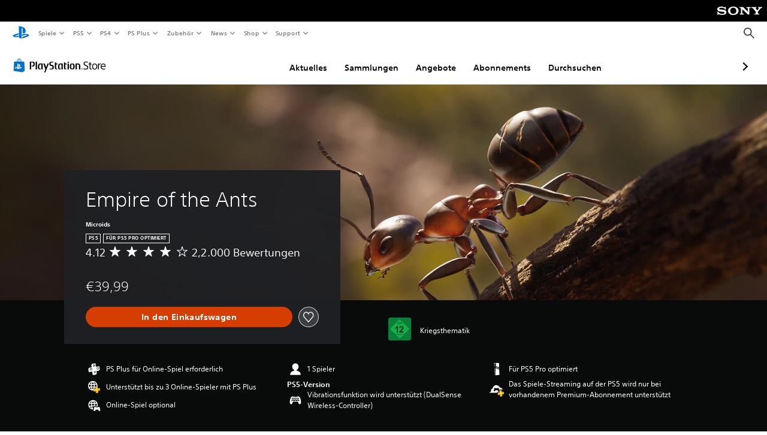

--- FILE ---
content_type: application/javascript
request_url: https://web-commerce-anywhere.playstation.com/IZoSaa/yW_-A/7VSnr/HA/3GmYJNNLtOkrVfuO/AzUnIzcUNQ/Myh/mJEZFMjQB
body_size: 186837
content:
(function(){if(typeof Array.prototype.entries!=='function'){Object.defineProperty(Array.prototype,'entries',{value:function(){var index=0;const array=this;return {next:function(){if(index<array.length){return {value:[index,array[index++]],done:false};}else{return {done:true};}},[Symbol.iterator]:function(){return this;}};},writable:true,configurable:true});}}());(function(){xG();kvS();sKS();var tI=function(Bs){return +Bs;};var AZ=function(ZW){if(ZW===undefined||ZW==null){return 0;}var Kj=ZW["toLowerCase"]()["replace"](/[^0-9]+/gi,'');return Kj["length"];};var wN=function Jj(Sp,WP){var kJ=Jj;while(Sp!=XE){switch(Sp){case qL:{var Z1=WP[tx];var wj=kW;for(var R1=kW;GZ(R1,Z1.length);++R1){var Ov=GN(Z1,R1);if(GZ(Ov,PE)||VM(Ov,G))wj=QN(wj,Cj);}return wj;}break;case OQ:{zs[pt()[IP(n1)](Tp,ZN,Aj)]=function(j7){return Jj.apply(this,[dD,arguments]);};Sp=W0;}break;case GC:{SJ();UX=LX();vs();Sp+=N2;lZ();}break;case Cx:{for(var WH=Cj;GZ(WH,WP[ft()[L7(kW)].call(null,KW,jP,Q1,lP(kW))]);WH++){var tW=WP[WH];if(CN(tW,null)&&CN(tW,undefined)){for(var Y7 in tW){if(LD[pt()[IP(tp)](GJ,lP([]),LI)][Ip()[dW(gP)](sW,g7,XJ,lM)][CN(typeof Et()[F1(kW)],QN([],[][[]]))?Et()[F1(T7)](nP,fj,cN,Kt):Et()[F1(nP)](YW,EM,M7,vv)].call(tW,Y7)){jK[Y7]=tW[Y7];}}}}Sp=GU;}break;case KL:{Sp+=U2;var zs=function(dH){MH.push(Hd);if(Zd[dH]){var rt;return rt=Zd[dH][DZ(typeof ft()[L7(YW)],'undefined')?ft()[L7(AN)](lP(lP(Cj)),fs,hW,K1):ft()[L7(zd)](JM,EI,Zs,Yd)],MH.pop(),rt;}var J7=Zd[dH]=Jj(WE,[pt()[IP(bp)](lj,zd,ps),dH,PW()[XM(nP)].call(null,K0,zN,Qp,nJ),lP(vg),ft()[L7(zd)](lP(lP(kW)),EI,Zs,Yt),{}]);LM[dH].call(J7[ft()[L7(zd)].call(null,hK,EI,Zs,m7)],J7,J7[ft()[L7(zd)](qK,EI,Zs,d1)],zs);J7[PW()[XM(nP)](K0,zN,lP([]),hK)]=lP(lP([]));var RW;return RW=J7[ft()[L7(zd)](gP,EI,Zs,jJ)],MH.pop(),RW;};}break;case W0:{zs[ft()[L7(bp)](lP(lP(kW)),hM,Gj,MP)]=function(Bp,X1){MH.push(Xs);if(NP(X1,Cj))Bp=zs(Bp);if(NP(X1,zd)){var pv;return MH.pop(),pv=Bp,pv;}if(NP(X1,wK)&&DZ(typeof Bp,Et()[F1(Cj)](sv,lN,nP,E1))&&Bp&&Bp[Ip()[dW(RK)](vH,tP,Np,dv)]){var HI;return MH.pop(),HI=Bp,HI;}var Ad=LD[CN(typeof pt()[IP(bp)],QN('',[][[]]))?pt()[IP(tp)](LJ,Cj,LI):pt()[IP(IK)].apply(null,[cp,lP(kW),Gt])][pt()[IP(RK)].call(null,SX,lP([]),nJ)](null);zs[pt()[IP(n1)](gN,bW,Aj)](Ad);LD[pt()[IP(tp)](LJ,pN,LI)][Ip()[dW(xZ)].call(null,lP(lP(kW)),xd,Bv,Jp)](Ad,ft()[L7(tK)](Kt,EN,ZN,BW),Jj(WE,[NX()[dI(kW)].call(null,BK,gP,bp,ps,PK,zd),lP(lP([])),NX()[dI(T7)](fp,CH,gW,lP(kW),kW,pN),Bp]));if(NP(X1,T7)&&MW(typeof Bp,DZ(typeof GH()[hN(cN)],QN('',[][[]]))?GH()[hN(T7)](vP,U4,Kt):GH()[hN(tp)](Zt,hJ,wI)))for(var H5 in Bp)zs[Ip()[dW(n1)](Yt,gW,Gj,UR)](Ad,H5,function(N4){return Bp[N4];}.bind(null,H5));var Kn;return MH.pop(),Kn=Ad,Kn;};Sp=XQ;}break;case OB:{kh(tD,[Sn()]);lR(OE,[]);nO=lR(Yg,[]);Sp=Hg;kh(I3,[Sn()]);(function(JO,Vk){return lR.apply(this,[s3,arguments]);}(['cm','Lzrzccm','cBBmBFGGGGGG','cBEqm','rrrrrrr','bGzL','zGLr','c','b','bBG','zG','G','bGGG','LzqLqcEzqc','L','bGGGG','LE','B','r','z','bFLm','bb','bG','bFrb'],dc));xc=kh(qL,[['LGqBFGGGGGG','mL','G','cBBmBFGGGGGG','cBEqm','LzqLqcEzqBFGGGGGG','rmrrcGEFGGGGGG','r','Lzrzccm','m','crELmGL','b','L','Bbz','mcGG','LGqc','rbqz','bcmrL','mzEcr','B','bL','bzGG','Bmrb','z','bE','zb','zL','zc','zq','mz','mm','qG','zG','bzc','bc','bG','mGGG','bGGb','Lqqq','zqqq','bGGGG','bGzL','BGG','rcz','bm','qqq','LLbGG','GFzB','zGLr','zGGG','bq','mGG','br','zGbc','qqqqqq','mmm','rEB','zzzz','zbq','qq','bFcE','bz','zm','ELq','bGGG','bB','mcGGGGG','rE','cBBmc','bFrb','bFEm','zFbb'],lP({})]);c6=function cxKxqOLDsH(){Xr();VW();function SB(){this["Aj"]=this["Aj"]<<15|this["Aj"]>>>17;this.l=tZ;}Od();function sL(){return jz.apply(this,[Rz,arguments]);}var AZ;var c1;function Hs(){return jz.apply(this,[Uz,arguments]);}function TA(As,F){return As===F;}var FW,s,nQ,Jm,cs,gS,rq,R2,Vs,NL,SL,vL,h7,W,Id,UA,Rk,qk,sA,mz,nd,Sd,cA,US,DQ,Bs,wS,V2,P2,hm,Sq,L1,zS,S,Sz,YZ,nz,hS,bW,WS,tL,MW,Ld,N7,hk,Dm,wd,AQ,pZ,bz,Cr,xL,D,TB,mr,d7,A2,kB,B7,Z,ZB,vS,pr,UQ,cq,OL,qs,z7,K1,pL,fq,QL,DA,Vq,z2,Zq,gq,dr,NB,TQ,xk,Y,gB,XL,Gq,gQ,lr,c,n,qr,Cz,jB,Ed,Aq,CZ,d,zB,bk,h2,Cs,dk,Yd,nA,NS,Dr,h1,nr,Em,YL,AA,kZ,tA,pQ,lk,xd,wQ,s7;function tZ(){this["Aj"]=(this["Aj"]&0xffff)*0x1b873593+(((this["Aj"]>>>16)*0x1b873593&0xffff)<<16)&0xffffffff;this.l=x1;}function Dd(){return V1.apply(this,[Hk,arguments]);}function DB(Cm,h){return Cm>h;}function bL(){return Sm(Qz(),573426);}function Im(){this["Uj"]=(this["vl"]&0xffff)*5+(((this["vl"]>>>16)*5&0xffff)<<16)&0xffffffff;this.l=xA;}function Zm(){return jz.apply(this,[Z2,arguments]);}function XQ(){return P.apply(this,[Jq,arguments]);}function sW(){return Td.apply(this,[kz,arguments]);}function Nd(Fz,xW){return Fz<=xW;}function mS(){return jz.apply(this,[NZ,arguments]);}function Xr(){AZ=[]['\x6b\x65\x79\x73']();FW=1;jZ()[NA(FW)]=cxKxqOLDsH;if(typeof window!=='undefined'){BZ=window;}else if(typeof global!=='undefined'){BZ=global;}else{BZ=this;}}function ZZ(){return rf(`${jZ()[NA(FW)]}`,0,sm());}function L(){hz=[";]T\x00","qW=upR>*\x40Z","\v\x3fchV(Xah}5","eh3:","}I\f\x07G4 +PuG\b*JK\rBV<=nV0\x07HF(IK\x07Es","S.+\bX:R",""];}function Od(){cz=VZ+VZ*QA,l7=r2+VZ*QA,XS=VZ+Y2*QA,rL=Qm+VZ*QA,Km=sk+QA,Tr=sk+VZ*QA,EB=r2+QA,Mk=sk+RZ*QA,xm=vr+VZ*QA,X7=vr+sk*QA+Y2*QA*QA+RZ*QA*QA*QA+VZ*QA*QA*QA*QA,MZ=VZ+QA,xQ=VZ+r2*QA,Cd=X1+RZ*QA,Uz=X1+Y2*QA,Rz=vr+sk*QA,GA=vr+r2*QA,nq=Zz+QA,UW=RZ+sk*QA,Lm=Z2+r2*QA,ts=X1+QA,R1=RZ+Qm*QA+sk*QA*QA+VZ*QA*QA*QA+VZ*QA*QA*QA*QA,Bd=RZ+QA,Mm=RZ+Y2*QA,B=VZ+Y2*QA+VZ*QA*QA+VZ*QA*QA*QA+RZ*QA*QA*QA*QA,ZQ=Qm+QA,AB=VZ+sk*QA,ms=Zz+Y2*QA,Hd=sk+sk*QA,A7=r2+r2*QA,C2=Y2+sk*QA,Qs=vr+Y2*QA,pS=Qm+sk*QA,Jq=X1+sk*QA,TW=Y2+Y2*QA,RQ=Z2+sk*QA,NZ=Zz+r2*QA,Kz=Z2+Y2*QA,j=r2+sk*QA,F7=Qm+Y2*QA,nk=RZ+Y2*QA+VZ*QA*QA+VZ*QA*QA*QA+RZ*QA*QA*QA*QA,Pm=Y2+QA,kz=Zz+sk*QA,Tk=sk+Y2*QA,xr=Y2+r2*QA,Gz=Z2+VZ*QA,XZ=sk+r2*QA,z=Zz+VZ*QA,Hk=vr+RZ*QA,KB=r2+sk*QA+vr*QA*QA+QA*QA*QA,rs=Qm+r2*QA;}function Sm(lN,V6){var GZ={lN:lN,vl:V6,c5:0,XT:0,l:N1};while(!GZ.l());return GZ["vl"]>>>0;}var hL;function Wk(){return jz.apply(this,[RQ,arguments]);}function fZ(){return Rd.apply(this,[sk,arguments]);}function R(){return dQ.apply(this,[Tr,arguments]);}var f7;function gH(a,b,c){return a.indexOf(b,c);}var I1;function fB(Q2){return wm()[Q2];}function Rd(Ud,LA){var v=Rd;switch(Ud){case MZ:{var qA=LA[vr];qA[qA[vS](Cz)]=function(){this[A2].push(NW(this[cs](),this[cs]()));};Rd(Cd,[qA]);}break;case xm:{var cW=LA[vr];cW[cW[vS](gQ)]=function(){var vZ=this[UQ]();var zq=this[UQ]();var hB=this[UQ]();var Y1=this[cs]();var Os=[];for(var vk=Jm;JS(vk,hB);++vk){switch(this[A2].pop()){case Jm:Os.push(this[cs]());break;case FW:var fS=this[cs]();for(var Ks of fS.reverse()){Os.push(Ks);}break;default:throw new Error(Hq()[f2(nQ)].call(null,LS(Cr),lr,rq));}}var w2=Y1.apply(this[kB].B,Os.reverse());vZ&&this[A2].push(this[DA](w2));};Rd(sk,[cW]);}break;case xr:{var Vr=LA[vr];Vr[Vr[vS](jB)]=function(){wL.call(this[V2]);};Rd(MZ,[Vr]);}break;case Cd:{var jA=LA[vr];jA[jA[vS](n)]=function(){this[qr](this[A2].pop(),this[cs](),this[UQ]());};Rd(UW,[jA]);}break;case ms:{var sB=LA[vr];sB[sB[vS](Y)]=function(){var f=this[A2].pop();var cB=this[UQ]();if(fm(typeof f,jZ()[NA(FW)](gB,cs,Bs,rq))){throw Hq()[f2(s)](XL,QL,Jm);}if(DB(cB,FW)){f.B++;return;}this[A2].push(new Proxy(f,{get(S7,Zr,mL){if(cB){return ++S7.B;}return S7.B++;}}));};jz(RQ,[sB]);}break;case sk:{var VA=LA[vr];VA[VA[vS](Gq)]=function(){this[A2].push(bB(this[cs](),this[cs]()));};Rd(ms,[VA]);}break;case UW:{var X2=LA[vr];X2[X2[vS](c)]=function(){this[A2]=[];EA.call(this[V2]);this[Zq](Or.W,this[Cr].length);};Rd(xm,[X2]);}break;case C2:{var j7=LA[vr];j7[j7[vS](Aq)]=function(){var cL=[];var Ws=this[A2].pop();var ZL=w1(this[A2].length,FW);for(var qQ=Jm;JS(qQ,Ws);++qQ){cL.push(this[SL](this[A2][ZL--]));}this[qr](Hq()[f2(cs)].call(null,US,Jm,nQ),cL);};Rd(GA,[j7]);}break;case GA:{var Dq=LA[vr];Dq[Dq[vS](Ed)]=function(){this[A2].push(w1(this[cs](),this[cs]()));};Rd(xr,[Dq]);}break;case Y2:{var qd=LA[vr];qd[qd[vS](CZ)]=function(){rS.call(this[V2]);};Rd(C2,[qd]);}break;}}function NW(Hz,lB){return Hz>=lB;}function Eq(){return Td.apply(this,[XZ,arguments]);}function f2(Bq){return wm()[Bq];}function HA(){return Kq.apply(this,[cz,arguments]);}function YS(){var fd=Object['\x63\x72\x65\x61\x74\x65'](Object['\x70\x72\x6f\x74\x6f\x74\x79\x70\x65']);YS=function(){return fd;};return fd;}function VQ(){return jz.apply(this,[Mk,arguments]);}var lq;function ST(a){return a.length;}function B2(){return V1.apply(this,[AB,arguments]);}function Kk(){return Rd.apply(this,[Y2,arguments]);}function Vm(){this["vl"]^=this["vl"]>>>16;this.l=Pj;}var hz;function H2(){return Td.apply(this,[MZ,arguments]);}function kQ(){return Rd.apply(this,[xr,arguments]);}function Ez(){return jz.apply(this,[Qs,arguments]);}function lv(){return this;}var NQ;function wZ(){return P.apply(this,[nq,arguments]);}function Kq(Nm,hs){var WW=Kq;switch(Nm){case cz:{var nZ=hs[vr];nZ[pL]=function(){var cr=L2()[SW(nQ)](Ds(Jm),L1,nQ);for(let Am=Jm;JS(Am,vL);++Am){cr+=this[UQ]().toString(s).padStart(vL,L2()[SW(FW)](kZ,mz,cs));}var n1=parseInt(cr.slice(FW,tA),s);var JB=cr.slice(tA);if(Ik(n1,Jm)){if(Ik(JB.indexOf(L2()[SW(Jm)](pQ,sA,s)),LS(FW))){return Jm;}else{n1-=f7[nQ];JB=U7(L2()[SW(FW)](DQ,mz,cs),JB);}}else{n1-=f7[cs];JB=U7(L2()[SW(Jm)].apply(null,[fq,sA,s]),JB);}var Ls=Jm;var Sr=FW;for(let Pd of JB){Ls+=SS(Sr,parseInt(Pd));Sr/=s;}return SS(Ls,Math.pow(s,n1));};Td(Km,[nZ]);}break;case vr:{var vm=hs[vr];vm[lk]=function(Pq,pd){var DZ=atob(Pq);var lz=Jm;var jS=[];var Ok=Jm;for(var OA=Jm;JS(OA,DZ.length);OA++){jS[Ok]=DZ.charCodeAt(OA);lz=Vd(lz,jS[Ok++]);}Td(Bd,[this,ck(U7(lz,pd),YL)]);return jS;};Kq(cz,[vm]);}break;case ms:{var VL=hs[vr];VL[UQ]=function(){return this[Cr][this[z2][Or.W]++];};Kq(vr,[VL]);}break;case Tk:{var BB=hs[vr];BB[cs]=function(UL){return this[SL](UL?this[A2][w1(this[A2][L2()[SW(cs)].apply(null,[V2,LS(S),gS])],FW)]:this[A2].pop());};Kq(ms,[BB]);}break;case Pm:{var zz=hs[vr];zz[SL]=function(N2){return Ik(typeof N2,jZ()[NA(FW)](gB,cs,pQ,hk))?N2.B:N2;};Kq(Tk,[zz]);}break;case QA:{var kS=hs[vr];kS[bk]=function(kq){return S2.call(this[V2],kq,this);};Kq(Pm,[kS]);}break;case rL:{var Hr=hs[vr];Hr[qr]=function(Zd,mm,Ps){if(Ik(typeof Zd,jZ()[NA(FW)].apply(null,[gB,cs,xd,wQ]))){Ps?this[A2].push(Zd.B=mm):Zd.B=mm;}else{Rm.call(this[V2],Zd,mm);}};Kq(QA,[Hr]);}break;case AB:{var ds=hs[vr];ds[Zq]=function(Iq,g7){this[z2][Iq]=g7;};ds[MW]=function(Jz){return this[z2][Jz];};Kq(rL,[ds]);}break;}}function Vd(Xm,FL){return Xm^FL;}function rf(a,b,c){return a.substr(b,c);}function tB(){return P.apply(this,[j,arguments]);}function Fk(){if([10,13,32].includes(this["Aj"]))this.l=XB;else this.l=gs;}function BS(ld,r1){return ld|r1;}function VB(){return Kq.apply(this,[ms,arguments]);}function sm(){return gH(`${jZ()[NA(FW)]}`,"0x"+"\x62\x33\x31\x32\x35\x63\x38");}function lS(CS,gr){var Es=lS;switch(CS){case Jq:{var ML=gr[vr];var YW=U7([],[]);var YQ=w1(ML.length,FW);while(NW(YQ,Jm)){YW+=ML[YQ];YQ--;}return YW;}break;case Hk:{var hd=gr[vr];GW.KA=lS(Jq,[hd]);while(JS(GW.KA.length,NL))GW.KA+=GW.KA;}break;case QA:{l2=function(mZ){return lS.apply(this,[Hk,arguments]);};GW.call(null,LS(Id),Jm,Ds(FW),Ds(Ds({})));}break;case MZ:{var Jd=gr[vr];var S1=U7([],[]);var f1=w1(Jd.length,FW);while(NW(f1,Jm)){S1+=Jd[f1];f1--;}return S1;}break;case UW:{var Fq=gr[vr];D1.m2=lS(MZ,[Fq]);while(JS(D1.m2.length,UA))D1.m2+=D1.m2;}break;case Km:{FA=function(IS){return lS.apply(this,[UW,arguments]);};gW.call(null,Km,[LS(Rk),Ds(Ds(FW)),cs]);}break;case F7:{var tQ=gr[vr];var KZ=gr[X1];var wz=gr[sk];var KL=gr[Y2];var BW=NQ[s];var ps=U7([],[]);var mA=NQ[KZ];var b7=w1(mA.length,FW);while(NW(b7,Jm)){var BA=ck(U7(U7(b7,tQ),WA()),BW.length);var Zs=Mq(mA,b7);var zm=Mq(BW,BA);ps+=I(Zz,[vq(qq(vq(Zs,zm)),BS(Zs,zm))]);b7--;}return gW(Qs,[ps]);}break;case C2:{var FQ=gr[vr];var sZ=gr[X1];var Bz=gr[sk];var t1=I2[rq];var zd=U7([],[]);var LW=I2[Bz];var jQ=w1(LW.length,FW);if(NW(jQ,Jm)){do{var Yr=ck(U7(U7(jQ,sZ),WA()),t1.length);var xZ=Mq(LW,jQ);var Jr=Mq(t1,Yr);zd+=I(Zz,[vq(BS(qq(xZ),qq(Jr)),BS(xZ,Jr))]);jQ--;}while(NW(jQ,Jm));}return dQ(C2,[zd]);}break;case Gz:{var Bm=gr[vr];var FS=gr[X1];var V7=gr[sk];var ZW=gr[Y2];var SZ=Oz[FW];var d2=U7([],[]);var OW=Oz[FS];var Xs=w1(OW.length,FW);if(NW(Xs,Jm)){do{var dS=ck(U7(U7(Xs,Bm),WA()),SZ.length);var wr=Mq(OW,Xs);var gL=Mq(SZ,dS);d2+=I(Zz,[vq(BS(qq(wr),qq(gL)),BS(wr,gL))]);Xs--;}while(NW(Xs,Jm));}return dQ(Uz,[d2]);}break;case xQ:{var Nk=gr[vr];var K=U7([],[]);var Pk=w1(Nk.length,FW);if(NW(Pk,Jm)){do{K+=Nk[Pk];Pk--;}while(NW(Pk,Jm));}return K;}break;}}function KQ(){return Kq.apply(this,[vr,arguments]);}var Xq;function Pj(){this["vl"]=(this["vl"]&0xffff)*0x85ebca6b+(((this["vl"]>>>16)*0x85ebca6b&0xffff)<<16)&0xffffffff;this.l=D6;}function U7(kr,Is){return kr+Is;}var wL;function t7(){return gW.apply(this,[XS,arguments]);}var EA;function V1(FZ,js){var jL=V1;switch(FZ){case j:{var Q1=js[vr];Q1[Q1[vS](d)]=function(){this[A2].push(Qk(this[cs](),this[cs]()));};Rd(Y2,[Q1]);}break;case ts:{var V=js[vr];V[V[vS](zB)]=function(){this[A2].push(this[bk](this[h2]()));};V1(j,[V]);}break;case rs:{var q1=js[vr];q1[q1[vS](Cs)]=function(){this[A2].push(Vd(this[cs](),this[cs]()));};V1(ts,[q1]);}break;case z:{var Jk=js[vr];Jk[Jk[vS](dk)]=function(){var PB=this[UQ]();var rk=Jk[QL]();if(this[cs](PB)){this[Zq](Or.W,rk);}};V1(rs,[Jk]);}break;case Hd:{var G=js[vr];G[G[vS](Yd)]=function(){this[A2].push(B1(this[cs](),this[cs]()));};V1(z,[G]);}break;case XS:{var Um=js[vr];Um[Um[vS](nA)]=function(){var fk=this[UQ]();var LZ=Um[QL]();if(Ds(this[cs](fk))){this[Zq](Or.W,LZ);}};V1(Hd,[Um]);}break;case VZ:{var Mr=js[vr];Mr[Mr[vS](ZB)]=function(){this[A2].push(this[QL]());};V1(XS,[Mr]);}break;case Hk:{var sz=js[vr];sz[sz[vS](NS)]=function(){this[A2].push(U7(this[cs](),this[cs]()));};V1(VZ,[sz]);}break;case AB:{var k=js[vr];k[k[vS](Dr)]=function(){this[A2].push(this[DA](undefined));};V1(Hk,[k]);}break;case Uz:{var WL=js[vr];WL[WL[vS](h1)]=function(){this[A2].push(this[h2]());};V1(AB,[WL]);}break;}}function I(n2,CQ){var Ts=I;switch(n2){case Kz:{var nW=CQ[vr];t7.Fd=lS(xQ,[nW]);while(JS(t7.Fd.length,wd))t7.Fd+=t7.Fd;}break;case ZQ:{rQ=function(fA){return I.apply(this,[Kz,arguments]);};gW(XS,[AQ,LS(pZ),s]);}break;case Y2:{var g2=CQ[vr];var J7=U7([],[]);for(var AW=w1(g2.length,FW);NW(AW,Jm);AW--){J7+=g2[AW];}return J7;}break;case vr:{var O1=CQ[vr];hL.Bk=I(Y2,[O1]);while(JS(hL.Bk.length,TB))hL.Bk+=hL.Bk;}break;case pS:{bq=function(Nq){return I.apply(this,[vr,arguments]);};hL.apply(null,[Ds(Ds(FW)),LS(Id),Jm]);}break;case ms:{var bd=CQ[vr];var Rr=U7([],[]);for(var zW=w1(bd.length,FW);NW(zW,Jm);zW--){Rr+=bd[zW];}return Rr;}break;case Hk:{var GL=CQ[vr];hW.TZ=I(ms,[GL]);while(JS(hW.TZ.length,UA))hW.TZ+=hW.TZ;}break;case rL:{c1=function(EZ){return I.apply(this,[Hk,arguments]);};hW(LS(mr),s,nz,d7);}break;case Zz:{var Ek=CQ[vr];if(Nd(Ek,B)){return BZ[Mz[s]][Mz[FW]](Ek);}else{Ek-=nk;return BZ[Mz[s]][Mz[FW]][Mz[Jm]](null,[U7(B1(Ek,Vs),R1),U7(ck(Ek,KB),X7)]);}}break;case Hd:{FW=+ ! ![];s=FW+FW;nQ=FW+s;Jm=+[];cs=nQ+FW;gS=cs*s-nQ*FW;rq=gS+cs-nQ;R2=FW*gS*nQ-rq;Vs=cs-FW+R2-s;NL=gS+s*R2+nQ-rq;SL=gS*nQ-cs+s-rq;vL=FW*SL-gS+rq;h7=rq+vL*FW+Vs+R2;W=SL*R2+h7-cs+vL;Id=W*gS-rq*R2-vL;UA=rq+Vs+h7+cs+R2;Rk=h7+R2*vL*rq+FW;qk=Vs+s-cs+nQ*SL;sA=W-vL+s+h7*R2;mz=rq+SL*Vs+cs*vL;nd=gS+h7-nQ*FW;Sd=h7*SL+vL*rq+W;cA=s*SL*h7+gS*FW;US=gS+s*FW*Vs*rq;DQ=SL*gS-rq*s*FW;Bs=rq+vL*s+nQ*FW;wS=vL*h7+nQ-cs;V2=nQ+R2+s+vL+gS;P2=FW*cs-SL+nQ*h7;hm=cs*SL+rq+gS+vL;Sq=FW+nQ-cs+SL+Vs;L1=gS*nQ*h7+FW+R2;zS=R2*s+vL+SL*gS;S=Vs*R2-nQ-FW-vL;Sz=h7*nQ+cs*rq*R2;YZ=vL+R2*nQ+h7-s;nz=Vs*rq-nQ*gS+vL;hS=cs+s*Vs+FW+gS;bW=gS+h7+Vs*FW+s;WS=SL*R2+FW+nQ*W;tL=SL*FW+Vs+h7*s;MW=rq*vL+gS-s+cs;Ld=SL+gS+R2+Vs-nQ;N7=vL*s+R2-FW;hk=R2-FW+SL*vL+Vs;Dm=vL+R2*nQ*FW-cs;wd=s*cs+gS*SL+vL;AQ=gS*SL-cs+h7-Vs;pZ=vL+h7*cs+nQ*W;bz=h7+SL-vL+cs*Vs;Cr=Vs-cs+gS*h7-vL;xL=s+FW+vL+Vs-rq;D=h7+gS+s*cs;TB=h7+vL+SL+nQ+R2;mr=Vs+rq*R2*vL+cs;d7=nQ-vL-gS+rq*cs;A2=FW-R2+W+Vs*SL;kB=W+s*SL*R2+Vs;B7=s*Vs*FW-cs+gS;Z=gS*R2*FW+rq*SL;ZB=vL*R2*s+W-Vs;vS=SL*vL+h7+Vs*R2;pr=h7-s+gS+Vs-FW;UQ=W+nQ*Vs+FW;cq=cs*Vs-rq+gS+R2;OL=rq+vL*gS-cs+SL;qs=SL+rq+R2*nQ*FW;z7=nQ*cs+h7+vL-FW;K1=rq+vL+Vs+SL*gS;pL=rq*R2*nQ+s*SL;fq=R2+gS*Vs+SL*s;QL=gS+SL*Vs+rq+vL;DA=SL+W+h7+rq*gS;Vq=FW+W+h7*s+Vs;z2=h7+Vs*SL+rq*FW;Zq=R2+Vs+W+gS*FW;gq=gS-s*SL+vL*h7;dr=SL+cs+W*FW;NB=gS+W+SL+cs-FW;TQ=h7*nQ+rq+vL+gS;xk=W+rq+Vs+SL+cs;Y=R2*cs*nQ+h7-SL;gB=nQ*W+gS*R2*cs;XL=s+FW-SL+gS*W;Gq=nQ*Vs+cs+W+rq;gQ=Vs+rq*h7-SL*R2;lr=vL*R2+rq+FW+s;c=nQ+R2+W+h7+FW;n=nQ-Vs+gS*h7;qr=Vs+FW+gS*s-nQ;Cz=s*vL+nQ*gS*Vs;jB=R2+h7*rq-cs*vL;Ed=cs*h7+FW+rq*vL;Aq=rq*h7+s-FW-Vs;CZ=SL+h7*rq-s-vL;d=R2*h7-W+FW-s;zB=SL+Vs*s*vL+h7;bk=nQ-FW+cs*gS*rq;h2=Vs+W-R2+vL*gS;Cs=SL*rq+h7*gS;dk=cs*rq*R2-vL;Yd=gS*cs*R2+h7+Vs;nA=nQ*Vs-cs+rq*h7;NS=W+h7*cs+SL+gS;Dr=FW*SL+vL*Vs*nQ;h1=h7*rq-nQ+SL*vL;nr=SL*rq*s*nQ;Em=FW+vL*h7-nQ-R2;YL=R2-SL+vL*h7-Vs;AA=cs+nQ*gS-Vs+SL;kZ=Vs+h7+R2*rq+FW;tA=R2+rq+gS-Vs+s;pQ=s-FW+SL*Vs+gS;lk=rq+h7*gS-nQ;xd=R2+cs+vL-s;wQ=gS+R2-vL+cs+FW;s7=nQ*R2-gS+vL*rq;}break;}}function p7(){return V1.apply(this,[VZ,arguments]);}function SW(Ar){return wm()[Ar];}var hW;function jZ(){var F1=Object['\x63\x72\x65\x61\x74\x65']({});jZ=function(){return F1;};return F1;}function v2(){return Rd.apply(this,[UW,arguments]);}function gW(pm,w){var xB=gW;switch(pm){case Pm:{var Q7=w[vr];l2(Q7[Jm]);for(var xs=Jm;JS(xs,Q7.length);++xs){td()[Q7[xs]]=function(){var p1=Q7[xs];return function(GS,AS,Br,gd){var rm=GW(GS,AS,Ds(FW),bz);td()[p1]=function(){return rm;};return rm;};}();}}break;case vr:{var gk=w[vr];var wA=w[X1];var xq=w[sk];var d1=U7([],[]);var lQ=ck(U7(wA,WA()),xL);var kW=hz[xq];var Az=Jm;if(JS(Az,kW.length)){do{var wB=Mq(kW,Az);var IL=Mq(t7.Fd,lQ++);d1+=I(Zz,[BS(vq(qq(wB),IL),vq(qq(IL),wB))]);Az++;}while(JS(Az,kW.length));}return d1;}break;case XZ:{var vs=w[vr];t7=function(U,T,BL){return gW.apply(this,[vr,arguments]);};return rQ(vs);}break;case Qm:{var QS=w[vr];bq(QS[Jm]);for(var Dz=Jm;JS(Dz,QS.length);++Dz){L2()[QS[Dz]]=function(){var gm=QS[Dz];return function(Z7,mB,QZ){var hr=hL.call(null,D,mB,QZ);L2()[gm]=function(){return hr;};return hr;};}();}}break;case ZQ:{var lZ=w[vr];var E=w[X1];var vz=w[sk];var RW=U7([],[]);var U2=ck(U7(lZ,WA()),vL);var Gr=I1[vz];var qB=Jm;while(JS(qB,Gr.length)){var PS=Mq(Gr,qB);var Gk=Mq(D1.m2,U2++);RW+=I(Zz,[BS(vq(qq(PS),Gk),vq(qq(Gk),PS))]);qB++;}return RW;}break;case Zz:{var Qr=w[vr];D1=function(M7,JZ,cm){return gW.apply(this,[ZQ,arguments]);};return FA(Qr);}break;case XS:{var dL=w[vr];var Tz=w[X1];var jW=w[sk];var q7=hz[FW];var dB=U7([],[]);var M1=hz[jW];var Kr=w1(M1.length,FW);if(NW(Kr,Jm)){do{var C=ck(U7(U7(Kr,Tz),WA()),q7.length);var D7=Mq(M1,Kr);var Q=Mq(q7,C);dB+=I(Zz,[BS(vq(qq(D7),Q),vq(qq(Q),D7))]);Kr--;}while(NW(Kr,Jm));}return gW(XZ,[dB]);}break;case Tk:{var nL=w[vr];var jd=w[X1];var Y7=w[sk];var O=w[Y2];var H7=U7([],[]);var W7=ck(U7(nL,WA()),Vs);var T1=NQ[jd];var ss=Jm;if(JS(ss,T1.length)){do{var rW=Mq(T1,ss);var km=Mq(GW.KA,W7++);H7+=I(Zz,[vq(qq(vq(rW,km)),BS(rW,km))]);ss++;}while(JS(ss,T1.length));}return H7;}break;case Qs:{var bZ=w[vr];GW=function(C7,G1,fr,Xd){return gW.apply(this,[Tk,arguments]);};return l2(bZ);}break;case Km:{var RB=w[vr];var w7=w[X1];var PQ=w[sk];var JQ=I1[FW];var Lr=U7([],[]);var DS=I1[PQ];for(var kk=w1(DS.length,FW);NW(kk,Jm);kk--){var jq=ck(U7(U7(kk,RB),WA()),JQ.length);var X=Mq(DS,kk);var dm=Mq(JQ,jq);Lr+=I(Zz,[BS(vq(qq(X),dm),vq(qq(dm),X))]);}return gW(Zz,[Lr]);}break;}}function qS(){return Kq.apply(this,[QA,arguments]);}function gs(){this["Aj"]=(this["Aj"]&0xffff)*0xcc9e2d51+(((this["Aj"]>>>16)*0xcc9e2d51&0xffff)<<16)&0xffffffff;this.l=SB;}function M2(){if(this["XT"]<ST(this["lN"]))this.l=N1;else this.l=YB;}function L2(){var Tm={};L2=function(){return Tm;};return Tm;}function c2(){return rf(`${jZ()[NA(FW)]}`,ns(),Zk()-ns());}var BZ;function bB(LB,Pr){return LB in Pr;}function hQ(GQ,cd){return GQ!==cd;}function O7(){return Rd.apply(this,[Cd,arguments]);}var l2;function tS(){NQ=["\'U\'J-I6","~",":-v&nn;2yQ:JaQxcOx6.|8|kQ%q"];}function Us(){Mz=["\x61\x70\x70\x6c\x79","\x66\x72\x6f\x6d\x43\x68\x61\x72\x43\x6f\x64\x65","\x53\x74\x72\x69\x6e\x67","\x63\x68\x61\x72\x43\x6f\x64\x65\x41\x74"];}function Hq(){var U1={};Hq=function(){return U1;};return U1;}function NA(DL){return wm()[DL];}function jz(dW,MQ){var dq=jz;switch(dW){case xQ:{var Wd=MQ[vr];Wd[Wd[vS](OL)]=function(){var v1=[];var mQ=this[UQ]();while(mQ--){switch(this[A2].pop()){case Jm:v1.push(this[cs]());break;case FW:var vA=this[cs]();for(var Fr of vA){v1.push(Fr);}break;}}this[A2].push(this[qs](v1));};P(nq,[Wd]);}break;case QA:{var Ck=MQ[vr];Ck[Ck[vS](z7)]=function(){this[A2].push(BS(this[cs](),this[cs]()));};jz(xQ,[Ck]);}break;case Rz:{var Oq=MQ[vr];Oq[Oq[vS](K1)]=function(){this[A2].push(hQ(this[cs](),this[cs]()));};jz(QA,[Oq]);}break;case Uz:{var wq=MQ[vr];wq[wq[vS](zS)]=function(){this[A2].push(this[pL]());};jz(Rz,[wq]);}break;case Mk:{var Ir=MQ[vr];Ir[Ir[vS](fq)]=function(){var mq=this[UQ]();var K7=this[UQ]();var cZ=this[QL]();var x7=lq.call(this[V2]);var KS=this[kB];this[A2].push(function(...Wm){var Ak=Ir[kB];mq?Ir[kB]=KS:Ir[kB]=Ir[DA](this);var ls=w1(Wm.length,K7);Ir[Vq]=U7(ls,FW);while(JS(ls++,Jm)){Wm.push(undefined);}for(let Gs of Wm.reverse()){Ir[A2].push(Ir[DA](Gs));}Ss.call(Ir[V2],x7);var C1=Ir[z2][Or.W];Ir[Zq](Or.W,cZ);Ir[A2].push(Wm.length);Ir[gq]();var OB=Ir[cs]();while(DB(--ls,Jm)){Ir[A2].pop();}Ir[Zq](Or.W,C1);Ir[kB]=Ak;return OB;});};jz(Uz,[Ir]);}break;case l7:{var XA=MQ[vr];XA[XA[vS](QL)]=function(){this[Zq](Or.W,this[QL]());};jz(Mk,[XA]);}break;case Qs:{var zA=MQ[vr];zA[zA[vS](dr)]=function(){this[A2].push(JS(this[cs](),this[cs]()));};jz(l7,[zA]);}break;case Z2:{var tW=MQ[vr];tW[tW[vS](NB)]=function(){this[A2].push(ck(this[cs](),this[cs]()));};jz(Qs,[tW]);}break;case NZ:{var HW=MQ[vr];HW[HW[vS](TQ)]=function(){var UB=this[UQ]();var cS=this[A2].pop();var Ns=this[A2].pop();var Wq=this[A2].pop();var Uq=this[z2][Or.W];this[Zq](Or.W,cS);try{this[gq]();}catch(TS){this[A2].push(this[DA](TS));this[Zq](Or.W,Ns);this[gq]();}finally{this[Zq](Or.W,Wq);this[gq]();this[Zq](Or.W,Uq);}};jz(Z2,[HW]);}break;case RQ:{var ZS=MQ[vr];ZS[ZS[vS](xk)]=function(){this[A2].push(zQ(this[cs](),this[cs]()));};jz(NZ,[ZS]);}break;}}function D6(){this["vl"]^=this["vl"]>>>13;this.l=Oc;}function TL(){return Rd.apply(this,[xm,arguments]);}var wk;function tr(){return jz.apply(this,[QA,arguments]);}function ns(){return sm()+ST("\x62\x33\x31\x32\x35\x63\x38")+3;}function D1(){return gW.apply(this,[Km,arguments]);}function fm(QB,UZ){return QB!=UZ;}var Rm;function Om(){return Td.apply(this,[Km,arguments]);}var I2;function W1(){return jz.apply(this,[xQ,arguments]);}function Lz(){return Kq.apply(this,[Pm,arguments]);}function IZ(){return Kq.apply(this,[Tk,arguments]);}function tm(){return Td.apply(this,[A7,arguments]);}function QW(){return rf(`${jZ()[NA(FW)]}`,Zk()+1);}function ws(){Oz=["f","sM_kMhJ","}9uZzS-l 4746s\\=7,/","","\b)"];}function x1(){this["vl"]^=this["Aj"];this.l=g1;}function G7(){return Rd.apply(this,[ms,arguments]);}function lL(){return Td.apply(this,[QA,arguments]);}function mk(){return Rd.apply(this,[C2,arguments]);}function t(){return V1.apply(this,[ts,arguments]);}function ck(p,kd){return p%kd;}function rr(){return P.apply(this,[xr,arguments]);}function vq(v7,XW){return v7&XW;}function CA(IB){this[A2]=Object.assign(this[A2],IB);}var Or;function nS(){return V1.apply(this,[j,arguments]);}function sr(){return Kq.apply(this,[rL,arguments]);}var rS;function BQ(){return P.apply(this,[EB,arguments]);}function td(){var bQ=Object['\x63\x72\x65\x61\x74\x65'](Object['\x70\x72\x6f\x74\x6f\x74\x79\x70\x65']);td=function(){return bQ;};return bQ;}function bm(){return gW.apply(this,[Qm,arguments]);}function Qz(){return ZZ()+QW()+typeof BZ[jZ()[NA(FW)].name];}function Ds(IQ){return !IQ;}var NZ,A7,Kz,Uz,Rz,l7,B,Lm,UW,Gz,xm,ms,Cd,ZQ,pS,Tr,Km,F7,RQ,AB,Bd,rL,kz,z,nk,GA,xr,xQ,nq,Pm,EB,Jq,XZ,Hk,Mk,Qs,ts,MZ,R1,cz,KB,Mm,X7,C2,XS,TW,Tk,j,Hd,rs;function N1(){this["Aj"]=GN(this["lN"],this["XT"]);this.l=Fk;}function Nr(){return V1.apply(this,[XS,arguments]);}function B1(Nz,gZ){return Nz>>gZ;}var FA;function jm(){return Rd.apply(this,[MZ,arguments]);}function VW(){r2=! +[]+! +[]+! +[]+! +[],RZ=+ ! +[]+! +[]+! +[]+! +[]+! +[]+! +[],Z2=[+ ! +[]]+[+[]]-+ ! +[]-+ ! +[],Zz=+ ! +[]+! +[]+! +[]+! +[]+! +[]+! +[]+! +[],Qm=[+ ! +[]]+[+[]]-+ ! +[],Y2=+ ! +[]+! +[]+! +[],vr=+[],QA=[+ ! +[]]+[+[]]-[],X1=+ ! +[],sk=! +[]+! +[],VZ=+ ! +[]+! +[]+! +[]+! +[]+! +[];}function Ik(k7,m){return k7==m;}function WA(){var Ys;Ys=c2()-bL();return WA=function(){return Ys;},Ys;}function LS(qz){return -qz;}function Qk(cQ,zZ){return cQ<<zZ;}function kL(z1){return wm()[z1];}function g1(){this["vl"]=this["vl"]<<13|this["vl"]>>>19;this.l=Im;}var Y2,vr,Z2,RZ,Zz,VZ,r2,Qm,QA,sk,X1;var rQ;return P.call(this,Cd);function fQ(){return V1.apply(this,[z,arguments]);}function Td(zr,qW){var fL=Td;switch(zr){case XZ:{var Gm=qW[vr];Gm[Gm[vS](nr)]=function(){this[A2].push(this[cs]()&&this[cs]());};V1(Uz,[Gm]);}break;case rL:{var QQ=qW[vr];QQ[QQ[vS](Em)]=function(){var WB=this[UQ]();var VS=this[cs]();var s1=this[cs]();var kA=this[B7](s1,VS);if(Ds(WB)){var MA=this;var r={get(j1){MA[kB]=j1;return s1;}};this[kB]=new Proxy(this[kB],r);}this[A2].push(kA);};Td(XZ,[QQ]);}break;case r2:{var b=qW[vr];Td(rL,[b]);}break;case Bd:{var Er=qW[vr];var CL=qW[X1];Er[vS]=function(k1){return ck(U7(k1,CL),YL);};Td(r2,[Er]);}break;case kz:{var qL=qW[vr];qL[gq]=function(){var hZ=this[UQ]();while(fm(hZ,Or.D)){this[hZ](this);hZ=this[UQ]();}};}break;case QA:{var x=qW[vr];x[B7]=function(q2,E1){return {get B(){return q2[E1];},set B(OS){q2[E1]=OS;}};};Td(kz,[x]);}break;case MZ:{var md=qW[vr];md[DA]=function(Yz){return {get B(){return Yz;},set B(hA){Yz=hA;}};};Td(QA,[md]);}break;case Lm:{var ZA=qW[vr];ZA[qs]=function(sS){return {get B(){return sS;},set B(IA){sS=IA;}};};Td(MZ,[ZA]);}break;case A7:{var rZ=qW[vr];rZ[h2]=function(){var rd=BS(Qk(this[UQ](),vL),this[UQ]());var OZ=L2()[SW(nQ)](NL,L1,nQ);for(var pW=Jm;JS(pW,rd);pW++){OZ+=String.fromCharCode(this[UQ]());}return OZ;};Td(Lm,[rZ]);}break;case Km:{var Yq=qW[vr];Yq[QL]=function(){var R7=BS(BS(BS(Qk(this[UQ](),N7),Qk(this[UQ](),AA)),Qk(this[UQ](),vL)),this[UQ]());return R7;};Td(A7,[Yq]);}break;}}function w1(Lq,Z1){return Lq-Z1;}var Ss;function jk(){return V1.apply(this,[Hd,arguments]);}function t2(){return V1.apply(this,[rs,arguments]);}0xb3125c8,1161903640;function dQ(sq,LL){var T7=dQ;switch(sq){case Hd:{var zL=LL[vr];var fs=LL[X1];var H=L2()[SW(nQ)].call(null,Sq,L1,nQ);for(var MB=Jm;JS(MB,zL[L2()[SW(cs)].call(null,zS,LS(S),gS)]);MB=U7(MB,FW)){var Lk=zL[Hq()[f2(FW)].call(null,LS(Sz),YZ,s)](MB);var HL=fs[Lk];H+=HL;}return H;}break;case rL:{var zk={'\x39':L2()[SW(Jm)].call(null,qk,sA,s),'\x41':L2()[SW(FW)](Ds(Ds(Jm)),mz,cs),'\x4a':L2()[SW(s)].call(null,nd,LS(Sd),FW),'\x57':YS()[kL(Jm)].call(null,Ds(Ds([])),LS(cA),rq),'\x6c':td()[fB(Jm)].apply(null,[US,FW,DQ,Bs]),'\x70':Hq()[f2(Jm)](wS,V2,gS),'\x7a':jZ()[NA(Jm)].call(null,P2,nQ,vL,hm)};return function(s2){return dQ(Hd,[s2,zk]);};}break;case r2:{var hq=LL[vr];FA(hq[Jm]);var HQ=Jm;if(JS(HQ,hq.length)){do{Hq()[hq[HQ]]=function(){var Uk=hq[HQ];return function(Dk,p2,vW){var lm=D1.apply(null,[Dk,nz,vW]);Hq()[Uk]=function(){return lm;};return lm;};}();++HQ;}while(JS(HQ,hq.length));}}break;case Hk:{var Fs=LL[vr];var wW=LL[X1];var Yk=LL[sk];var qm=U7([],[]);var rB=ck(U7(wW,WA()),hS);var pA=I2[Yk];var Hm=Jm;while(JS(Hm,pA.length)){var HB=Mq(pA,Hm);var Gd=Mq(hL.Bk,rB++);qm+=I(Zz,[vq(BS(qq(HB),qq(Gd)),BS(HB,Gd))]);Hm++;}return qm;}break;case C2:{var I7=LL[vr];hL=function(Qq,lA,E7){return dQ.apply(this,[Hk,arguments]);};return bq(I7);}break;case Mm:{var Ym=LL[vr];rQ(Ym[Jm]);var b2=Jm;if(JS(b2,Ym.length)){do{YS()[Ym[b2]]=function(){var RA=Ym[b2];return function(r7,JW,c7){var RL=t7(qk,JW,c7);YS()[RA]=function(){return RL;};return RL;};}();++b2;}while(JS(b2,Ym.length));}}break;case TW:{var H1=LL[vr];var PZ=LL[X1];var MS=[];var Fm=dQ(rL,[]);var dZ=PZ?BZ[YS()[kL(s)].call(null,tL,MW,nQ)]:BZ[YS()[kL(FW)].call(null,bW,LS(WS),gS)];for(var Ad=Jm;JS(Ad,H1[L2()[SW(cs)].apply(null,[Ld,LS(S),gS])]);Ad=U7(Ad,FW)){MS[YS()[kL(nQ)](YZ,vL,Jm)](dZ(Fm(H1[Ad])));}return MS;}break;case Tr:{var j2=LL[vr];c1(j2[Jm]);var tq=Jm;while(JS(tq,j2.length)){jZ()[j2[tq]]=function(){var JL=j2[tq];return function(Xk,J1,vd,bA){var Wr=hW.call(null,Xk,J1,N7,hk);jZ()[JL]=function(){return Wr;};return Wr;};}();++tq;}}break;case Z2:{var RS=LL[vr];var K2=LL[X1];var DW=LL[sk];var M=LL[Y2];var EL=U7([],[]);var gA=ck(U7(RS,WA()),Dm);var G2=Oz[K2];var zs=Jm;while(JS(zs,G2.length)){var dd=Mq(G2,zs);var A=Mq(hW.TZ,gA++);EL+=I(Zz,[vq(BS(qq(dd),qq(A)),BS(dd,A))]);zs++;}return EL;}break;case Uz:{var tk=LL[vr];hW=function(Ur,Sk,Vk,dz){return dQ.apply(this,[Z2,arguments]);};return c1(tk);}break;}}var S2;function HZ(){return Rd.apply(this,[GA,arguments]);}function qZ(){return dQ.apply(this,[r2,arguments]);}function JS(Tq,AL){return Tq<AL;}function N(){I2=["M\v\tydN-\rpiC3-AIu\b[g\vjs<z\r","","x","","\x07","\x3fIQ\x3f ","Wss|u-x<e0,\x3f^NN7yQ^\'"];}function XB(){this["XT"]++;this.l=M2;}function m1(){return V1.apply(this,[Uz,arguments]);}var Oz;function Zk(){return gH(`${jZ()[NA(FW)]}`,";",sm());}function wm(){var WZ=['EW','fW','W2','Cq','O2'];wm=function(){return WZ;};return WZ;}function dA(){return gW.apply(this,[Pm,arguments]);}function CW(){return Td.apply(this,[rL,arguments]);}function SS(g,FB){return g*FB;}function qq(GB){return ~GB;}function YB(){this["vl"]^=this["c5"];this.l=Vm;}function rA(){I1=["oI_\r3\"FJBOr\'\bB\x07Z;f^W[\t,/\tH\x07\x40)RA\x406TF]0","\"l(&y!(tN{7W",".\x07Tf]","4SJL+","n\x40_","T","#(\rHH^\'\nJ\x07H8+HS\t&#"];}function PL(){return Td.apply(this,[Lm,arguments]);}function gD(){this["vl"]^=this["vl"]>>>16;this.l=lv;}function zQ(T2,Rs){return T2/Rs;}var SQ;function Mq(PA,m7){return PA[Mz[nQ]](m7);}var Mz;function xA(){this["vl"]=(this["Uj"]&0xffff)+0x6b64+(((this["Uj"]>>>16)+0xe654&0xffff)<<16);this.l=Ms;}var bq;function Ms(){this["c5"]++;this.l=XB;}function mW(pk,HS){return pk>>>HS;}function Qd(){return Td.apply(this,[r2,arguments]);}function pq(){return Td.apply(this,[Bd,arguments]);}var GW;function fz(){return jz.apply(this,[l7,arguments]);}function JA(){return Kq.apply(this,[AB,arguments]);}function Oc(){this["vl"]=(this["vl"]&0xffff)*0xc2b2ae35+(((this["vl"]>>>16)*0xc2b2ae35&0xffff)<<16)&0xffffffff;this.l=gD;}function GN(a,b){return a.charCodeAt(b);}function P(A1,k2){var jr=P;switch(A1){case Cd:{l2=function(){return lS.apply(this,[QA,arguments]);};wk=function(vQ){this[A2]=[vQ[kB].B];};Rm=function(vB,Rq){return P.apply(this,[TW,arguments]);};FA=function(){return lS.apply(this,[Km,arguments]);};S2=function(lW,D2){return P.apply(this,[UW,arguments]);};rS=function(){this[A2][this[A2].length]={};};wL=function(){this[A2].pop();};lq=function(){return [...this[A2]];};Ss=function(nB){return P.apply(this,[rs,arguments]);};EA=function(){this[A2]=[];};GW=function(LQ,sd,Js,P1){return lS.apply(this,[F7,arguments]);};hL=function(YA,L7,J){return lS.apply(this,[C2,arguments]);};hW=function(l1,J2,PW,ES){return lS.apply(this,[Gz,arguments]);};rQ=function(){return I.apply(this,[ZQ,arguments]);};bq=function(){return I.apply(this,[pS,arguments]);};c1=function(){return I.apply(this,[rL,arguments]);};Xq=function(q,EQ,Kd){return P.apply(this,[Tr,arguments]);};I(Hd,[]);Us();rA();dQ.call(this,r2,[wm()]);tS();gW.call(this,Pm,[wm()]);ws();dQ.call(this,Tr,[wm()]);L();dQ.call(this,Mm,[wm()]);N();gW.call(this,Qm,[wm()]);f7=dQ(TW,[['ppz','pJl','9zA','9AppWAAAAAA','9ApJWAAAAAA'],Ds(FW)]);Or={W:f7[Jm],H:f7[FW],D:f7[s]};;SQ=class SQ {constructor(){this[z2]=[];this[Cr]=[];this[A2]=[];this[Vq]=Jm;Kq(AB,[this]);this[jZ()[NA(s)](YL,Jm,s7,MW)]=Xq;}};return SQ;}break;case TW:{var vB=k2[vr];var Rq=k2[X1];return this[A2][w1(this[A2].length,FW)][vB]=Rq;}break;case UW:{var lW=k2[vr];var D2=k2[X1];for(var F2 of [...this[A2]].reverse()){if(bB(lW,F2)){return D2[B7](F2,lW);}}throw YS()[kL(cs)](Z,ZB,cs);}break;case rs:{var nB=k2[vr];if(TA(this[A2].length,Jm))this[A2]=Object.assign(this[A2],nB);}break;case Tr:{var q=k2[vr];var EQ=k2[X1];var Kd=k2[sk];this[Cr]=this[lk](EQ,Kd);this[kB]=this[DA](q);this[V2]=new wk(this);this[Zq](Or.W,Jm);try{while(JS(this[z2][Or.W],this[Cr].length)){var bS=this[UQ]();this[bS](this);}}catch(IW){}}break;case j:{var b1=k2[vr];b1[b1[vS](Bs)]=function(){this[A2].push(SS(LS(FW),this[cs]()));};}break;case xr:{var Xz=k2[vr];Xz[Xz[vS](hS)]=function(){this[A2].push(mW(this[cs](),this[cs]()));};P(j,[Xz]);}break;case Jq:{var xS=k2[vr];xS[xS[vS](pr)]=function(){this[A2].push(this[UQ]());};P(xr,[xS]);}break;case EB:{var rz=k2[vr];rz[rz[vS](hm)]=function(){this[A2].push(SS(this[cs](),this[cs]()));};P(Jq,[rz]);}break;case nq:{var sQ=k2[vr];sQ[sQ[vS](cq)]=function(){this[A2].push(TA(this[cs](),this[cs]()));};P(EB,[sQ]);}break;}}function KW(){return dQ.apply(this,[Mm,arguments]);}}();FG={};}break;case Bb:{Ah=function(){return S4.apply(this,[WE,arguments]);};c5=function(){return S4.apply(this,[WQ,arguments]);};zz=function(){return S4.apply(this,[G6,arguments]);};lR(nU,[]);Yz=N8();Sp+=JQ;v4();Gh=Ch();}break;case XQ:{zs[NX()[dI(IK)].call(null,Bl,dO,Cj,YT,xm,BW)]=function(f5){MH.push(Tn);var tT=f5&&f5[CN(typeof Ip()[dW(tK)],QN([],[][[]]))?Ip()[dW(RK)].apply(null,[xZ,lP(lP(Cj)),Np,M8]):Ip()[dW(YW)].apply(null,[CH,EV,mw,kX])]?function J9(){MH.push(Mc);var Yl;return Yl=f5[DZ(typeof ft()[L7(bp)],'undefined')?ft()[L7(AN)](lP(lP({})),lO,sR,AT):ft()[L7(tK)].apply(null,[Fl,Qw,ZN,RK])],MH.pop(),Yl;}:function OV(){return f5;};zs[Ip()[dW(n1)].call(null,lP({}),lP({}),Gj,dq)](tT,DZ(typeof NX()[dI(kW)],QN([],[][[]]))?NX()[dI(gW)](hX,lP(lP({})),s8,cl,J4,gP):NX()[dI(wK)].apply(null,[t4,wK,Cj,n1,jT,Gz]),tT);var nn;return MH.pop(),nn=tT,nn;};Sp=VG;}break;case VG:{zs[CN(typeof pt()[IP(RK)],QN('',[][[]]))?pt()[IP(tK)].apply(null,[T5,mw,gh]):pt()[IP(IK)].apply(null,[C4,Tk,IK])]=function(xl,D8){return Jj.apply(this,[JE,arguments]);};Sp+=zG;zs[Ip()[dW(jJ)](cr,lP(Cj),xZ,kp)]=CN(typeof GH()[hN(jJ)],'undefined')?GH()[hN(gW)](Gx,Tq,EM):GH()[hN(T7)](LI,Jw,Yd);var L4;return L4=zs(zs[Ip()[dW(E4)](gh,cl,mw,DR)]=T7),MH.pop(),L4;}break;case PD:{Sp=EL;var Zd={};MH.push(mX);zs[ft()[L7(gP)].call(null,dR,dp,Ik,g9)]=LM;zs[CN(typeof PW()[XM(kW)],QN([],[][[]]))?PW()[XM(zd)].apply(null,[g4,Wn,sv,dR]):PW()[XM(cN)](DT,rl,hO,Oq)]=Zd;}break;case O2:{kh.call(this,dL,[Nl()]);Sp=K3;Yw=xR();kh.call(this,Z,[Nl()]);vV();kh.call(this,Kx,[Nl()]);lT=lR(VE,[]);}break;case EL:{zs[DZ(typeof Ip()[dW(tp)],QN([],[][[]]))?Ip()[dW(YW)].apply(null,[lP([]),Oq,Bv,Mc]):Ip()[dW(n1)].apply(null,[KW,XO,Gj,Zq])]=function(Gn,Em,HO){MH.push(C4);if(lP(zs[pt()[IP(tK)].call(null,cX,Q1,gh)](Gn,Em))){LD[CN(typeof pt()[IP(cN)],'undefined')?pt()[IP(tp)].call(null,dk,cN,LI):pt()[IP(IK)].call(null,RT,dc,jh)][Ip()[dW(xZ)](YT,Hd,Bv,CJ)](Gn,Em,Jj(WE,[NX()[dI(kW)].apply(null,[K4,Wk,bp,XR,PK,ET]),lP(lP({})),NX()[dI(Cj)](C9,Yt,IK,gP,nq,tK),HO]));}MH.pop();};Sp-=ZY;}break;case BL:{Sp=C0;LD[ft()[L7(gW)].call(null,bc,WI,D4,zd)][DZ(typeof GH()[hN(E4)],QN([],[][[]]))?GH()[hN(T7)].call(null,j5,jr,qK):GH()[hN(xZ)](cq,IO,lP(lP([])))]=function(gc){MH.push(Q8);var x9=GH()[hN(gW)](ZZ,Tq,tP);var tV=PW()[XM(tK)](Tt,BW,lP(lP(kW)),xZ);var VO=LD[CN(typeof ft()[L7(YW)],'undefined')?ft()[L7(wK)](MP,rM,ps,qw):ft()[L7(AN)].call(null,vH,qT,qw,ET)](gc);for(var bh,PV,V4=kW,Tc=tV;VO[DZ(typeof pt()[IP(xZ)],'undefined')?pt()[IP(IK)](Wh,ZN,wl):pt()[IP(gW)](qt,AN,j8)](RX(V4,kW))||(Tc=Et()[F1(wK)](pN,Rk,Cj,k4),qm(V4,Cj));x9+=Tc[pt()[IP(gW)](qt,JM,j8)](NP(D3[Ip()[dW(b4)](lP(lP({})),cl,Ik,nk)](),Vw(bh,Dk(zd,s9(qm(V4,Cj),zd)))))){PV=VO[ft()[L7(xZ)](cl,K0,Np,lP(Cj))](V4+=Kz(IK,wK));if(VM(PV,Mz)){throw new j9(PW()[XM(tp)](x1,T4,g8,lP([])));}bh=RX(Kh(bh,zd),PV);}var cn;return MH.pop(),cn=x9,cn;};}break;case T2:{Sp=XE;YV.Dg=Pm[Wk];kh.call(this,WQ,[eS1_xor_4_memo_array_init()]);return '';}break;case W6:{Sp=KL;var LM=WP[tx];}break;case GU:{var zw;Sp=XE;return MH.pop(),zw=jK,zw;}break;case K3:{Sp-=PD;lR(rD,[]);kh(Q2,[Sn()]);wq=lR(cY,[]);qk=lR(FE,[]);}break;case ng:{Sp+=fg;MH.push(gV);var bV=WP;var M5=bV[kW];for(var TV=Cj;GZ(TV,bV[ft()[L7(kW)].call(null,sv,n2,Q1,lP({}))]);TV+=T7){M5[bV[TV]]=bV[QN(TV,Cj)];}MH.pop();}break;case P2:{Fn.c2=cw[Wc];kh.call(this,dL,[eS1_xor_2_memo_array_init()]);return '';}break;case JE:{Sp=XE;var xl=WP[tx];var D8=WP[vg];MH.push(vm);var ZT;return ZT=LD[pt()[IP(tp)](EG,lP(lP({})),LI)][Ip()[dW(gP)](lP(kW),XO,XJ,GP)][Et()[F1(T7)](Yt,Th,cN,Kt)].call(xl,D8),MH.pop(),ZT;}break;case C0:{MH.pop();Sp-=CD;}break;case WE:{Sp=XE;var Y5={};MH.push(cT);var Nn=WP;for(var F8=kW;GZ(F8,Nn[ft()[L7(kW)].apply(null,[Uq,P0,Q1,KW])]);F8+=T7)Y5[Nn[F8]]=Nn[QN(F8,Cj)];var rq;return MH.pop(),rq=Y5,rq;}break;case bx:{kh.call(this,WQ,[Nl()]);Yk=hR();lR.call(this,I3,[Nl()]);Sp+=IQ;cw=S9();}break;case dD:{var j7=WP[tx];MH.push(Ll);if(CN(typeof LD[DZ(typeof GH()[hN(cN)],QN([],[][[]]))?GH()[hN(T7)].call(null,Xq,sh,lP([])):GH()[hN(bp)].apply(null,[BR,Hl,Sl])],Et()[F1(kW)](vH,vO,gP,L5))&&LD[GH()[hN(bp)].apply(null,[BR,Hl,Cj])][GH()[hN(tK)].call(null,TJ,q8,g8)]){LD[pt()[IP(tp)](Rl,n1,LI)][Ip()[dW(xZ)](lP([]),d1,Bv,md)](j7,LD[GH()[hN(bp)].apply(null,[BR,Hl,lP([])])][GH()[hN(tK)](TJ,q8,d1)],Jj(WE,[NX()[dI(T7)](Rz,n1,gW,nP,kW,vH),pt()[IP(xZ)](Lj,mw,p9)]));}Sp=XE;LD[pt()[IP(tp)](Rl,lP(kW),LI)][Ip()[dW(xZ)](RK,m7,Bv,md)](j7,Ip()[dW(RK)].call(null,dc,KW,Np,LJ),Jj(WE,[NX()[dI(T7)].apply(null,[Rz,b4,gW,s4,kW,p9]),lP(lP(vg))]));MH.pop();}break;case EQ:{(function(){return Jj.apply(this,[F0,arguments]);}());Sp=XE;MH.pop();}break;case q:{var mz=WP[tx];MH.push(Ik);this[ft()[L7(n1)].call(null,qw,fp,jc,vc)]=mz;MH.pop();Sp=XE;}break;case Hg:{Sp=Lx;Qk=function(LM){return Jj.apply(this,[W6,arguments]);}([function(Yc,Y8){return Jj.apply(this,[Zg,arguments]);},function(Jr,f9){return Kr.apply(this,[tB,arguments]);},function(b8,W8,Rn){'use strict';return Wr.apply(this,[R6,arguments]);}]);}break;case m0:{Sp=XE;zc.dG=Yw[FO];kh.call(this,Z,[eS1_xor_1_memo_array_init()]);return '';}break;case Zg:{var Yc=WP[tx];var Y8=WP[vg];MH.push(NV);Sp=EQ;if(CN(typeof LD[pt()[IP(tp)](UT,AT,LI)][ft()[L7(tp)].apply(null,[A8,Uv,IK,lP(lP(Cj))])],pt()[IP(jJ)](vn,lP({}),mw))){LD[pt()[IP(tp)].call(null,UT,lP(lP([])),LI)][Ip()[dW(xZ)].apply(null,[lP(lP(Cj)),lP(Cj),Bv,Xk])](LD[pt()[IP(tp)].apply(null,[UT,KW,LI])],ft()[L7(tp)](sv,Uv,IK,lP([])),Jj(WE,[NX()[dI(T7)](hm,lP(Cj),gW,g9,kW,n1),function(fw,PT){return Jj.apply(this,[dL,arguments]);},PW()[XM(gP)].call(null,NJ,JT,nJ,Qp),lP(lP([])),Et()[F1(IK)](Fl,OX,tp,Yd),lP(lP({}))]));}}break;case F0:{var j9=function(mz){return Jj.apply(this,[q,arguments]);};MH.push(Ln);if(DZ(typeof LD[GH()[hN(xZ)].apply(null,[cq,IO,Qp])],CN(typeof pt()[IP(jJ)],'undefined')?pt()[IP(jJ)].apply(null,[UM,zN,mw]):pt()[IP(IK)](hk,g9,kw))){var Qm;return MH.pop(),Qm=lP(vg),Qm;}j9[Ip()[dW(gP)](cl,lP(lP(Cj)),XJ,Qq)]=new (LD[DZ(typeof Ip()[dW(wK)],QN('',[][[]]))?Ip()[dW(YW)](jJ,lP(Cj),Kk,pz):Ip()[dW(G5)].apply(null,[qT,nJ,Dm,pq])])();j9[Ip()[dW(gP)](Uq,dR,XJ,Qq)][DZ(typeof Ip()[dW(MP)],QN([],[][[]]))?Ip()[dW(YW)](jJ,lP(Cj),A4,wO):Ip()[dW(xT)](pw,lP(lP({})),rh,vC)]=PW()[XM(bp)](Rz,Uq,Zs,pN);Sp+=kQ;}break;case Yb:{Sp+=PQ;var zh=WP[tx];var lV=kW;for(var Sh=kW;GZ(Sh,zh.length);++Sh){var cR=GN(zh,Sh);if(GZ(cR,PE)||VM(cR,G))lV=QN(lV,Cj);}return lV;}break;case dL:{var fw=WP[tx];var PT=WP[vg];MH.push(Pk);if(DZ(fw,null)||DZ(fw,undefined)){throw new (LD[GH()[hN(n1)](nX,dc,bW)])(Ip()[dW(MP)](ET,pw,Um,qM));}var jK=LD[DZ(typeof pt()[IP(jJ)],QN('',[][[]]))?pt()[IP(IK)].call(null,Y9,lP(kW),N5):pt()[IP(tp)](GJ,T7,LI)](fw);Sp=Cx;}break;case Lx:{Sp+=SG;MH.pop();}break;case FE:{YO.S2=CO[Yd];kh.call(this,Kx,[eS1_xor_0_memo_array_init()]);return '';}break;case cY:{var hl=WP[tx];var bq=kW;for(var Jm=kW;GZ(Jm,hl.length);++Jm){var V8=GN(hl,Jm);if(GZ(V8,PE)||VM(V8,G))bq=QN(bq,Cj);}return bq;}break;case wY:{Nq.T3=Yk[YT];lR.call(this,I3,[eS1_xor_3_memo_array_init()]);return '';}break;case NY:{dw=function(){return S4.apply(this,[lU,arguments]);};mT=function(){return S4.apply(this,[OE,arguments]);};Nq=function(Yr,Ur,lq,fV){return S4.apply(this,[Jx,arguments]);};Sp=Bb;YO=function(ml,vk,N9,gl){return S4.apply(this,[UG,arguments]);};}break;}}};var YV=function(){return kh.apply(this,[m0,arguments]);};var OT=function(Zh){return void Zh;};var GZ=function(El,bl){return El<bl;};var s9=function(t9,fr){return t9*fr;};var zm=function Fw(E8,U8){'use strict';var Al=Fw;switch(E8){case Tx:{var kq=U8[tx];MH.push(CV);var ph=GH()[hN(gW)].call(null,GX,Tq,lP({}));var gn=GH()[hN(gW)].apply(null,[GX,Tq,vc]);var Dc=PW()[XM(Ym)].call(null,mn,jc,ET,bp);var lc=[];try{var UO=MH.length;var tm=lP(lP(tx));try{ph=kq[ft()[L7(sv)](dR,Jz,Hl,Zs)];}catch(Rr){MH.splice(Dk(UO,Cj),Infinity,CV);if(Rr[ft()[L7(n1)].apply(null,[nP,jl,jc,YT])][ft()[L7(dO)](mw,dZ,ZV,qw)](Dc)){ph=NX()[dI(hO)](Y4,IK,Cj,hO,AO,dh);}}var Q4=LD[GH()[hN(zd)](Gr,zd,AN)][ft()[L7(bc)].apply(null,[AT,mK,FO,YW])](s9(LD[GH()[hN(zd)].apply(null,[Gr,zd,MP])][pt()[IP(cl)](Gm,Kt,Ul)](),jO))[GH()[hN(Lk)].apply(null,[tv,tq,hK])]();kq[ft()[L7(sv)](wK,Jz,Hl,Hd)]=Q4;gn=CN(kq[ft()[L7(sv)].call(null,lP(kW),Jz,Hl,xT)],Q4);lc=[wN(WE,[DZ(typeof NX()[dI(EM)],'undefined')?NX()[dI(gW)].apply(null,[mk,lP(Cj),Rh,wK,hW,zd]):NX()[dI(Cj)].call(null,Fz,qK,IK,Cz,nq,dO),ph]),wN(WE,[DZ(typeof Ip()[dW(zd)],QN('',[][[]]))?Ip()[dW(YW)].call(null,jJ,hO,ln,bm):Ip()[dW(bp)](lP(Cj),Yd,sv,P5),NP(gn,Cj)[GH()[hN(Lk)](tv,tq,IO)]()])];var ll;return MH.pop(),ll=lc,ll;}catch(H8){MH.splice(Dk(UO,Cj),Infinity,CV);lc=[wN(WE,[NX()[dI(Cj)].call(null,Fz,gW,IK,lP(lP(Cj)),nq,dR),ph]),wN(WE,[DZ(typeof Ip()[dW(c4)],QN([],[][[]]))?Ip()[dW(YW)](lP(lP({})),Kt,lr,GO):Ip()[dW(bp)](Uq,d1,sv,P5),gn])];}var Xl;return MH.pop(),Xl=lc,Xl;}break;case HD:{var W9=U8[tx];MH.push(Z4);var Lr=GH()[hN(vc)](fW,YW,Uq);var Sr=GH()[hN(vc)].call(null,fW,YW,sW);var KV=new (LD[GH()[hN(Sl)].apply(null,[sh,vq,Hd])])(new (LD[GH()[hN(Sl)](sh,vq,BW)])(pt()[IP(D4)].call(null,Lw,lP(kW),Wz)));try{var Fr=MH.length;var R4=lP(lP(tx));if(lP(lP(LD[ft()[L7(gW)].call(null,qK,rZ,D4,AN)][pt()[IP(tp)](Ot,lP([]),LI)]))&&lP(lP(LD[ft()[L7(gW)](m7,rZ,D4,Oq)][pt()[IP(tp)].apply(null,[Ot,vc,LI])][ft()[L7(EV)](CH,rs,Dm,lP(lP({})))]))){var Lh=LD[pt()[IP(tp)].apply(null,[Ot,EM,LI])][CN(typeof ft()[L7(b4)],'undefined')?ft()[L7(EV)](vc,rs,Dm,gW):ft()[L7(AN)](KW,f4,Mc,lP(lP(Cj)))](LD[GH()[hN(sv)](g1,Xs,AT)][Ip()[dW(gP)](tK,YW,XJ,lv)],NX()[dI(Yt)](th,ET,AN,lP([]),X8,ZN));if(Lh){Lr=KV[pt()[IP(Yt)].call(null,zv,Fl,RK)](Lh[CN(typeof NX()[dI(cN)],QN(GH()[hN(gW)].call(null,vE,Tq,dO),[][[]]))?NX()[dI(Cj)](mV,vc,IK,qw,nq,cl):NX()[dI(gW)].call(null,Cn,gh,Y4,Vn,LT,pN)][GH()[hN(Lk)](Ds,tq,Wk)]());}}Sr=CN(LD[ft()[L7(gW)](g8,rZ,D4,cr)],W9);}catch(zk){MH.splice(Dk(Fr,Cj),Infinity,Z4);Lr=pt()[IP(ww)].call(null,D6,T4,s4);Sr=CN(typeof pt()[IP(M4)],QN([],[][[]]))?pt()[IP(ww)](D6,lP({}),s4):pt()[IP(IK)](WV,kW,KR);}var r5=QN(Lr,Kh(Sr,Cj))[CN(typeof GH()[hN(p9)],'undefined')?GH()[hN(Lk)](Ds,tq,lP(lP(kW))):GH()[hN(T7)](wr,On,D4)]();var Qh;return MH.pop(),Qh=r5,Qh;}break;case IQ:{MH.push(Mc);var Bc=LD[pt()[IP(tp)](jk,lP([]),LI)][Et()[F1(T4)].apply(null,[Yt,q5,XR,d4])]?LD[DZ(typeof pt()[IP(EM)],'undefined')?pt()[IP(IK)].call(null,Tm,EV,K9):pt()[IP(tp)](jk,lP(lP({})),LI)][GH()[hN(vH)](Hq,JT,g8)](LD[pt()[IP(tp)].call(null,jk,AX,LI)][Et()[F1(T4)](pN,q5,XR,d4)](LD[ft()[L7(cl)].call(null,qT,Vl,qK,A8)]))[GH()[hN(wI)](ZR,EM,lP(lP(kW)))](PW()[XM(Rq)](NT,wT,Vn,XO)):GH()[hN(gW)](l4,Tq,lP([]));var Zl;return MH.pop(),Zl=Bc,Zl;}break;case WE:{MH.push(RV);var GT=GH()[hN(vc)](zP,YW,Uq);try{var n5=MH.length;var Yq=lP({});if(LD[ft()[L7(cl)](RK,dZ,qK,xd)]&&LD[ft()[L7(cl)](d1,dZ,qK,AT)][Ip()[dW(wX)](qT,nJ,JM,gI)]&&LD[DZ(typeof ft()[L7(BW)],QN([],[][[]]))?ft()[L7(AN)].call(null,jJ,NR,MP,gP):ft()[L7(cl)](vH,dZ,qK,lP(lP(Cj)))][DZ(typeof Ip()[dW(Oq)],'undefined')?Ip()[dW(YW)](XR,wX,wT,hX):Ip()[dW(wX)](pN,BW,JM,gI)][NX()[dI(Fl)].call(null,lO,bW,IK,s4,Vm,D4)]){var nV=LD[ft()[L7(cl)].call(null,dR,dZ,qK,lP(lP(Cj)))][Ip()[dW(wX)](lP(lP(Cj)),hK,JM,gI)][NX()[dI(Fl)](lO,Cz,IK,ZN,Vm,pw)][GH()[hN(Lk)].call(null,L9,tq,gP)]();var B9;return MH.pop(),B9=nV,B9;}else{var Oh;return MH.pop(),Oh=GT,Oh;}}catch(En){MH.splice(Dk(n5,Cj),Infinity,RV);var q4;return MH.pop(),q4=GT,q4;}MH.pop();}break;case gQ:{MH.push(Un);var qn=GH()[hN(vc)](CX,YW,b4);try{var fm=MH.length;var Uz=lP(vg);if(LD[ft()[L7(cl)](AX,z7,qK,lP(kW))][GH()[hN(Uq)](ls,Am,IO)]&&LD[ft()[L7(cl)](xT,z7,qK,lP(lP(kW)))][GH()[hN(Uq)].apply(null,[ls,Am,vc])][xc[T7]]&&LD[ft()[L7(cl)](CH,z7,qK,EV)][GH()[hN(Uq)].apply(null,[ls,Am,Wk])][kW][kW]&&LD[ft()[L7(cl)].call(null,cN,z7,qK,Tk)][GH()[hN(Uq)](ls,Am,BW)][kW][xc[T7]][pt()[IP(rm)](HH,T4,dc)]){var Tw=DZ(LD[ft()[L7(cl)].call(null,Kt,z7,qK,lP(Cj))][GH()[hN(Uq)].call(null,ls,Am,XR)][kW][kW][pt()[IP(rm)].call(null,HH,tP,dc)],LD[ft()[L7(cl)].apply(null,[lP(lP({})),z7,qK,AN])][GH()[hN(Uq)].call(null,ls,Am,Wk)][kW]);var zR=Tw?Ip()[dW(gW)].call(null,Kt,lP(lP({})),ZV,lM):Ip()[dW(wK)].apply(null,[nP,mw,AT,KG]);var XV;return MH.pop(),XV=zR,XV;}else{var jR;return MH.pop(),jR=qn,jR;}}catch(wc){MH.splice(Dk(fm,Cj),Infinity,Un);var d8;return MH.pop(),d8=qn,d8;}MH.pop();}break;case T2:{MH.push(tn);var wV=GH()[hN(vc)].apply(null,[J8,YW,Rq]);if(LD[ft()[L7(cl)].apply(null,[lP({}),B5,qK,Yt])]&&LD[ft()[L7(cl)].call(null,AN,B5,qK,lP([]))][CN(typeof GH()[hN(Wk)],QN([],[][[]]))?GH()[hN(Uq)](pn,Am,sW):GH()[hN(T7)].apply(null,[SR,xq,gW])]&&LD[ft()[L7(cl)].apply(null,[gh,B5,qK,qT])][GH()[hN(Uq)].apply(null,[pn,Am,dO])][DZ(typeof GH()[hN(xd)],'undefined')?GH()[hN(T7)](T8,z5,AN):GH()[hN(wX)](Hw,Ul,lP(kW))]){var V5=LD[ft()[L7(cl)](cl,B5,qK,lP(lP([])))][GH()[hN(Uq)](pn,Am,Lk)][GH()[hN(wX)].apply(null,[Hw,Ul,xT])];try{var Pn=MH.length;var OR=lP(lP(tx));var Ol=LD[GH()[hN(zd)](pR,zd,ps)][CN(typeof ft()[L7(WO)],QN('',[][[]]))?ft()[L7(bc)](E4,O8,FO,Hd):ft()[L7(AN)].call(null,rc,Hr,p8,K1)](s9(LD[GH()[hN(zd)](pR,zd,ps)][pt()[IP(cl)](G8,YT,Ul)](),jO))[GH()[hN(Lk)].call(null,F4,tq,vc)]();LD[CN(typeof ft()[L7(zd)],'undefined')?ft()[L7(cl)](lP({}),B5,qK,vH):ft()[L7(AN)](IO,tn,KW,IK)][GH()[hN(Uq)].call(null,pn,Am,ps)][GH()[hN(wX)].apply(null,[Hw,Ul,wI])]=Ol;var cz=DZ(LD[ft()[L7(cl)].call(null,d1,B5,qK,lP(lP({})))][GH()[hN(Uq)].apply(null,[pn,Am,Tk])][DZ(typeof GH()[hN(rm)],QN([],[][[]]))?GH()[hN(T7)](n4,dc,lP(lP(Cj))):GH()[hN(wX)](Hw,Ul,cl)],Ol);var Jh=cz?Ip()[dW(gW)](nP,gP,ZV,nz):Ip()[dW(wK)](hO,lP(lP([])),AT,Gr);LD[ft()[L7(cl)](MP,B5,qK,vc)][GH()[hN(Uq)].apply(null,[pn,Am,lP({})])][GH()[hN(wX)](Hw,Ul,n1)]=V5;var Xn;return MH.pop(),Xn=Jh,Xn;}catch(Zm){MH.splice(Dk(Pn,Cj),Infinity,tn);if(CN(LD[ft()[L7(cl)].apply(null,[g8,B5,qK,g8])][GH()[hN(Uq)](pn,Am,kW)][GH()[hN(wX)].call(null,Hw,Ul,ET)],V5)){LD[CN(typeof ft()[L7(dc)],QN([],[][[]]))?ft()[L7(cl)].call(null,EM,B5,qK,Sl):ft()[L7(AN)].apply(null,[Bv,Tk,I4,sv])][GH()[hN(Uq)](pn,Am,IK)][GH()[hN(wX)](Hw,Ul,lP([]))]=V5;}var ck;return MH.pop(),ck=wV,ck;}}else{var vz;return MH.pop(),vz=wV,vz;}MH.pop();}break;case Lx:{MH.push(wT);var QO=GH()[hN(vc)](TX,YW,Qp);try{var X4=MH.length;var Ew=lP(vg);if(LD[ft()[L7(cl)](hO,WW,qK,YT)][DZ(typeof GH()[hN(tP)],QN([],[][[]]))?GH()[hN(T7)](k5,cO,lP(lP([]))):GH()[hN(Uq)].call(null,Xh,Am,Hd)]&&LD[CN(typeof ft()[L7(rm)],QN('',[][[]]))?ft()[L7(cl)].apply(null,[K1,WW,qK,Yd]):ft()[L7(AN)](d1,Fq,Mn,lP(lP(Cj)))][GH()[hN(Uq)](Xh,Am,Cz)][kW]){var zn=DZ(LD[ft()[L7(cl)].apply(null,[A8,WW,qK,lP(lP(Cj))])][GH()[hN(Uq)](Xh,Am,b4)][ft()[L7(wX)](jJ,GV,tq,lP(lP([])))](D3[ft()[L7(YT)](kW,rX,m8,Lk)]()),LD[ft()[L7(cl)](cl,WW,qK,lP(lP(Cj)))][GH()[hN(Uq)].apply(null,[Xh,Am,lP(lP(Cj))])][xc[T7]]);var O5=zn?Ip()[dW(gW)](lP(Cj),Lk,ZV,cm):Ip()[dW(wK)](MP,Gz,AT,Mn);var zV;return MH.pop(),zV=O5,zV;}else{var Kc;return MH.pop(),Kc=QO,Kc;}}catch(Nz){MH.splice(Dk(X4,Cj),Infinity,wT);var H4;return MH.pop(),H4=QO,H4;}MH.pop();}break;case Bb:{MH.push(Mq);try{var fl=MH.length;var qh=lP({});var wh=kW;var F5=LD[pt()[IP(tp)].apply(null,[jd,g7,LI])][ft()[L7(EV)].call(null,wX,GK,Dm,Lk)](LD[Ip()[dW(YT)].call(null,bp,bp,rw,l4)][Ip()[dW(gP)](IO,D4,XJ,RM)],Xc()[wk(AT)].apply(null,[wK,Rq,n8,J5]));if(F5){wh++;lP(lP(F5[NX()[dI(Cj)](vT,hO,IK,m7,nq,tP)]))&&VM(F5[NX()[dI(Cj)](vT,g8,IK,lP(lP({})),nq,rc)][CN(typeof GH()[hN(dh)],'undefined')?GH()[hN(Lk)](OW,tq,E4):GH()[hN(T7)].apply(null,[ZR,Wl,sW])]()[PW()[XM(Kt)](JK,Oq,IK,lP(kW))](DZ(typeof GH()[hN(XO)],QN('',[][[]]))?GH()[hN(T7)](dr,Nr,Cj):GH()[hN(YT)](Op,d5,lP(lP({})))),Hc(xc[tK]))&&wh++;}var Xr=wh[GH()[hN(Lk)](OW,tq,qT)]();var I9;return MH.pop(),I9=Xr,I9;}catch(lh){MH.splice(Dk(fl,Cj),Infinity,Mq);var l5;return l5=GH()[hN(vc)](Cp,YW,lP({})),MH.pop(),l5;}MH.pop();}break;case pB:{MH.push(C9);if(LD[ft()[L7(gW)].apply(null,[Kt,cW,D4,ZN])][GH()[hN(sv)].call(null,A5,Xs,b4)]){if(LD[pt()[IP(tp)].apply(null,[Z4,lP(kW),LI])][CN(typeof ft()[L7(qT)],QN([],[][[]]))?ft()[L7(EV)].apply(null,[lP(lP([])),tZ,Dm,bp]):ft()[L7(AN)](lP(kW),Lm,Bh,Qp)](LD[ft()[L7(gW)](zN,cW,D4,Np)][GH()[hN(sv)].call(null,A5,Xs,zN)][Ip()[dW(gP)].apply(null,[dh,lP(Cj),XJ,cq])],GH()[hN(MP)](Cs,x8,CH))){var Bw;return Bw=Ip()[dW(gW)](g8,YW,ZV,Vd),MH.pop(),Bw;}var Kw;return Kw=pt()[IP(ww)](xj,dR,s4),MH.pop(),Kw;}var jm;return jm=GH()[hN(vc)](Jt,YW,wI),MH.pop(),jm;}break;case JC:{MH.push(kw);var hV;return hV=lP(Iq(Ip()[dW(gP)](qw,YW,XJ,vX),LD[CN(typeof ft()[L7(qK)],'undefined')?ft()[L7(gW)].apply(null,[Np,OK,D4,qK]):ft()[L7(AN)].apply(null,[Fl,dT,Qw,qT])][Ip()[dW(XO)](lP(Cj),D4,Rq,v6)][pt()[IP(BT)](dM,lP(lP([])),XJ)][NX()[dI(Qp)](pz,lP({}),tK,zN,vl,D4)])||Iq(Ip()[dW(gP)](D4,Dm,XJ,vX),LD[ft()[L7(gW)](lP({}),OK,D4,lP(Cj))][CN(typeof Ip()[dW(qw)],'undefined')?Ip()[dW(XO)](lP([]),lP(Cj),Rq,v6):Ip()[dW(YW)](rc,MP,AO,SR)][CN(typeof pt()[IP(gh)],QN('',[][[]]))?pt()[IP(BT)].apply(null,[dM,p9,XJ]):pt()[IP(IK)].call(null,cX,xd,Vq)][PW()[XM(X8)](DM,xZ,lP(kW),EV)])),MH.pop(),hV;}break;case SL:{MH.push(Am);try{var Pq=MH.length;var Yn=lP(vg);var LR=new (LD[ft()[L7(gW)].apply(null,[sW,QP,D4,IO])][Ip()[dW(XO)].apply(null,[xT,vc,Rq,j5])][pt()[IP(BT)](LV,vc,XJ)][NX()[dI(Qp)].call(null,ER,Yt,tK,Q1,vl,bc)])();var VX=new (LD[ft()[L7(gW)](G5,QP,D4,jJ)][Ip()[dW(XO)].call(null,ps,IO,Rq,j5)][DZ(typeof pt()[IP(nP)],'undefined')?pt()[IP(IK)](L5,dh,f4):pt()[IP(BT)].apply(null,[LV,Bv,XJ])][PW()[XM(X8)].apply(null,[Nr,xZ,lP([]),cl])])();var lk;return MH.pop(),lk=lP([]),lk;}catch(kT){MH.splice(Dk(Pq,Cj),Infinity,Am);var m5;return m5=DZ(kT[DZ(typeof GH()[hN(IO)],'undefined')?GH()[hN(T7)](IO,nT,Zs):GH()[hN(nP)](z4,r8,g7)][DZ(typeof Ip()[dW(xT)],'undefined')?Ip()[dW(YW)].call(null,n1,lP(lP({})),pn,Mr):Ip()[dW(xT)](b4,Lk,rh,ql)],GH()[hN(n1)](U5,dc,mw)),MH.pop(),m5;}MH.pop();}break;case TD:{MH.push(Gq);if(lP(LD[ft()[L7(gW)].apply(null,[dc,O7,D4,lP(kW)])][Et()[F1(Yt)](Kt,CZ,E4,sv)])){var RR=DZ(typeof LD[ft()[L7(gW)](dh,O7,D4,A8)][GH()[hN(CH)].call(null,JP,wI,zd)],Et()[F1(kW)](JM,ZK,gP,L5))?Ip()[dW(gW)](RK,xT,ZV,Jd):pt()[IP(ww)].apply(null,[DN,gW,s4]);var hT;return MH.pop(),hT=RR,hT;}var Eh;return Eh=CN(typeof GH()[hN(hO)],'undefined')?GH()[hN(vc)](mI,YW,wK):GH()[hN(T7)](rh,Hn,nP),MH.pop(),Eh;}break;case Jx:{MH.push(K8);var Aw=NX()[dI(IK)].apply(null,[Gq,gP,Cj,qT,xm,Lk]);var j4=lP(lP(tx));try{var tk=MH.length;var k8=lP([]);var Bn=kW;try{var Zn=LD[GH()[hN(qT)](XP,nr,wI)][DZ(typeof Ip()[dW(BT)],QN('',[][[]]))?Ip()[dW(YW)].apply(null,[qK,Vn,D5,zX]):Ip()[dW(gP)](sv,nP,XJ,kP)][GH()[hN(Lk)](vp,tq,lP(lP([])))];LD[DZ(typeof pt()[IP(n1)],QN([],[][[]]))?pt()[IP(IK)](tr,EM,Dw):pt()[IP(tp)].call(null,S1,xZ,LI)][pt()[IP(RK)].call(null,IN,Fl,nJ)](Zn)[GH()[hN(Lk)](vp,tq,rc)]();}catch(In){MH.splice(Dk(tk,Cj),Infinity,K8);if(In[GH()[hN(D4)](SW,Lm,lP(lP([])))]&&DZ(typeof In[GH()[hN(D4)].call(null,SW,Lm,cN)],GH()[hN(tp)](Hv,hJ,wX))){In[GH()[hN(D4)](SW,Lm,D4)][ft()[L7(E4)](tK,HN,Aq,wX)](GH()[hN(WO)](CK,Ym,cr))[CN(typeof NX()[dI(T4)],'undefined')?NX()[dI(zd)](x4,Tk,YW,Qp,Dr,E4):NX()[dI(gW)](Fc,rc,Cm,lP(kW),f8,gh)](function(Jl){MH.push(Ac);if(Jl[ft()[L7(dO)].apply(null,[lP(lP(Cj)),DP,ZV,qK])](DZ(typeof Xc()[wk(Zs)],'undefined')?Xc()[wk(bp)](NR,Vn,nm,fp):Xc()[wk(hK)].apply(null,[MP,D4,E9,Dr]))){j4=lP(tx);}if(Jl[DZ(typeof ft()[L7(Yt)],QN([],[][[]]))?ft()[L7(AN)](hO,qR,t4,tP):ft()[L7(dO)].apply(null,[Wk,DP,ZV,Tk])](pt()[IP(m8)](Mw,lP([]),lw))){Bn++;}MH.pop();});}}Aw=DZ(Bn,wK)||j4?Ip()[dW(gW)](E4,Uq,ZV,TZ):Ip()[dW(wK)].apply(null,[dc,kW,AT,Ed]);}catch(Nm){MH.splice(Dk(tk,Cj),Infinity,K8);Aw=pt()[IP(wI)](P1,AT,xw);}var Yh;return MH.pop(),Yh=Aw,Yh;}break;case Kx:{MH.push(nc);var sw=GH()[hN(vc)].call(null,Fv,YW,lP({}));try{var bR=MH.length;var Lz=lP(lP(tx));sw=CN(typeof LD[ft()[L7(CH)].call(null,AX,gO,nJ,wK)],Et()[F1(kW)](AN,lr,gP,L5))?Ip()[dW(gW)](Oq,hK,ZV,HG):Ip()[dW(wK)](AX,dR,AT,Ct);}catch(Pr){MH.splice(Dk(bR,Cj),Infinity,nc);sw=pt()[IP(wI)].apply(null,[wt,wX,xw]);}var jV;return MH.pop(),jV=sw,jV;}break;case m0:{MH.push(EO);var w4=GH()[hN(vc)](Uv,YW,lP([]));try{var sl=MH.length;var AR=lP(lP(tx));w4=LD[Ip()[dW(CH)](ET,Cj,kW,Gc)][Ip()[dW(gP)].apply(null,[g8,Rq,XJ,LO])][Et()[F1(T7)].apply(null,[Bv,gw,cN,Kt])](pt()[IP(gR)].apply(null,[MY,vc,d5]))?Ip()[dW(gW)](sv,tP,ZV,RN):Ip()[dW(wK)](Hd,lP([]),AT,hd);}catch(sT){MH.splice(Dk(sl,Cj),Infinity,EO);w4=pt()[IP(wI)](zW,Fl,xw);}var I8;return MH.pop(),I8=w4,I8;}break;case TE:{MH.push(Mz);var QV=GH()[hN(vc)](Nr,YW,tP);try{var P9=MH.length;var Kl=lP(lP(tx));QV=CN(typeof LD[NX()[dI(Lk)].apply(null,[Xw,s4,tp,T7,lj,zN])],CN(typeof Et()[F1(Vn)],'undefined')?Et()[F1(kW)].apply(null,[qw,VV,gP,L5]):Et()[F1(nP)].apply(null,[Cj,Sk,Oq,pm]))?DZ(typeof Ip()[dW(fz)],'undefined')?Ip()[dW(YW)](xZ,lP(lP(Cj)),tw,tO):Ip()[dW(gW)].call(null,Tk,bW,ZV,U5):Ip()[dW(wK)](bc,jJ,AT,wv);}catch(Zk){MH.splice(Dk(P9,Cj),Infinity,Mz);QV=pt()[IP(wI)](ES,AN,xw);}var WR;return MH.pop(),WR=QV,WR;}break;case I6:{MH.push(nR);var Oz=Iq(GH()[hN(rm)].call(null,q7,A8,lP(lP({}))),LD[ft()[L7(gW)](lP(Cj),s7,D4,xZ)])||VM(LD[ft()[L7(cl)](ET,jt,qK,tP)][PW()[XM(FO)](HT,ET,g8,IK)],kW)||VM(LD[ft()[L7(cl)].call(null,Qp,jt,qK,Hd)][PW()[XM(K5)](mP,Fl,lP({}),lP(lP({})))],kW);var wz=LD[ft()[L7(gW)].call(null,ZN,s7,D4,MP)][ft()[L7(qT)](lP(kW),WX,Vr,AN)](Ip()[dW(qT)](Lk,p9,ZN,B1))[CN(typeof PW()[XM(Uq)],QN([],[][[]]))?PW()[XM(rw)](kN,bW,qT,lP(Cj)):PW()[XM(cN)].apply(null,[Bk,Ir,hO,xd])];var pT=LD[ft()[L7(gW)].apply(null,[lP(lP({})),s7,D4,Rq])][ft()[L7(qT)].apply(null,[sW,WX,Vr,dh])](GH()[hN(BT)].call(null,Yp,ET,EM))[PW()[XM(rw)](kN,bW,YW,lP(lP(Cj)))];var MT=LD[ft()[L7(gW)].call(null,lP({}),s7,D4,Q1)][ft()[L7(qT)](lP(lP(Cj)),WX,Vr,dR)](PW()[XM(jw)](cH,rm,AX,Tk))[CN(typeof PW()[XM(dc)],'undefined')?PW()[XM(rw)](kN,bW,Qp,g9):PW()[XM(cN)](Ml,Gt,YW,Yt)];var bT;return bT=GH()[hN(gW)](A7,Tq,xd)[Ip()[dW(EM)](lP([]),dc,Sl,N1)](Oz?Ip()[dW(gW)](Qp,d1,ZV,Tj):Ip()[dW(wK)](Kt,Bv,AT,nZ),PW()[XM(Rq)](X7,wT,kW,jJ))[Ip()[dW(EM)](lP(kW),A8,Sl,N1)](wz?Ip()[dW(gW)](bc,xT,ZV,Tj):Ip()[dW(wK)](Yt,lP(lP({})),AT,nZ),PW()[XM(Rq)](X7,wT,Yt,sv))[Ip()[dW(EM)](mw,lP(kW),Sl,N1)](pT?Ip()[dW(gW)].call(null,ww,gW,ZV,Tj):Ip()[dW(wK)](RK,kW,AT,nZ),PW()[XM(Rq)].apply(null,[X7,wT,gP,gP]))[DZ(typeof Ip()[dW(qw)],QN([],[][[]]))?Ip()[dW(YW)].apply(null,[K1,cl,Cl,pr]):Ip()[dW(EM)].call(null,lP(kW),rc,Sl,N1)](MT?Ip()[dW(gW)](lP(kW),Uq,ZV,Tj):CN(typeof Ip()[dW(tp)],QN('',[][[]]))?Ip()[dW(wK)].apply(null,[XR,AN,AT,nZ]):Ip()[dW(YW)](xd,D4,M8,vP)),MH.pop(),bT;}break;case MY:{MH.push(fR);try{var FX=MH.length;var c8=lP([]);var jz=kW;var zq=LD[pt()[IP(tp)](Or,nP,LI)][ft()[L7(EV)].apply(null,[KW,XN,Dm,MP])](LD[CN(typeof Ip()[dW(WO)],'undefined')?Ip()[dW(tK)](rc,ps,qK,Az):Ip()[dW(YW)](lP(lP(kW)),ZN,J8,Dl)],PW()[XM(WO)].apply(null,[wZ,NV,lP(lP(kW)),KW]));if(zq){jz++;if(zq[NX()[dI(T7)](jq,MP,gW,zN,kW,bp)]){zq=zq[NX()[dI(T7)].call(null,jq,wX,gW,lP(lP({})),kW,Cz)];jz+=QN(Kh(zq[ft()[L7(kW)].apply(null,[g7,Bt,Q1,ET])]&&DZ(zq[ft()[L7(kW)].apply(null,[Gz,Bt,Q1,lP([])])],Cj),Cj),Kh(zq[Ip()[dW(xT)](lP({}),JM,rh,dZ)]&&DZ(zq[DZ(typeof Ip()[dW(Lk)],QN([],[][[]]))?Ip()[dW(YW)](cr,sW,Dr,bz):Ip()[dW(xT)].apply(null,[Dm,g9,rh,dZ])],DZ(typeof PW()[XM(FO)],QN([],[][[]]))?PW()[XM(cN)](sV,Hn,dR,T7):PW()[XM(WO)].call(null,wZ,NV,tP,wK)),xc[b4]));}}var br;return br=jz[GH()[hN(Lk)](SX,tq,wX)](),MH.pop(),br;}catch(Mm){MH.splice(Dk(FX,Cj),Infinity,fR);var Hm;return Hm=GH()[hN(vc)](jZ,YW,YT),MH.pop(),Hm;}MH.pop();}break;}};var E5=function(){return kh.apply(this,[Q2,arguments]);};var wm=function(){return kh.apply(this,[I3,arguments]);};var kh=function AV(HV,PR){var TO=AV;for(HV;HV!=w;HV){switch(HV){case QD:{HV-=kD;if(GZ(Zz,vr.length)){do{var tR=GN(vr,Zz);var mq=GN(YO.S2,Dh++);v9+=lR(SL,[RX(NP(rT(tR),mq),NP(rT(mq),tR))]);Zz++;}while(GZ(Zz,vr.length));}}break;case bB:{var HR;return MH.pop(),HR=m4,HR;}break;case Kb:{for(var Ec=kW;GZ(Ec,Mk.length);++Ec){GH()[Mk[Ec]]=lP(Dk(Ec,T7))?function(){return wN.apply(this,[m0,arguments]);}:function(){var bw=Mk[Ec];return function(sn,Tr,Nh){var kr=zc.call(null,sn,Tr,Gz);GH()[bw]=function(){return kr;};return kr;};}();}HV=w;}break;case Hb:{while(GZ(An,cc[Bm[kW]])){Et()[cc[An]]=lP(Dk(An,nP))?function(){lT=[];AV.call(this,Q2,[cc]);return '';}:function(){var KT=cc[An];var Ow=Et()[KT];return function(Zw,bO,dV,Wm){if(DZ(arguments.length,kW)){return Ow;}var O4=lR(dU,[Yd,bO,dV,Wm]);Et()[KT]=function(){return O4;};return O4;};}();++An;}HV-=VL;}break;case PQ:{return v9;}break;case Zg:{HV=w;for(var Jk=kW;GZ(Jk,RO.length);++Jk){ft()[RO[Jk]]=lP(Dk(Jk,AN))?function(){return wN.apply(this,[FE,arguments]);}:function(){var Hk=RO[Jk];return function(hh,t8,rz,Cq){var Qz=YO.call(null,Yt,t8,rz,nJ);ft()[Hk]=function(){return Qz;};return Qz;};}();}}break;case OL:{HV=w;while(GZ(GR,nw.length)){pt()[nw[GR]]=lP(Dk(GR,IK))?function(){return wN.apply(this,[T2,arguments]);}:function(){var qr=nw[GR];return function(t5,WT,JV){var Kq=YV(t5,T4,JV);pt()[qr]=function(){return Kq;};return Kq;};}();++GR;}}break;case cQ:{var Ez;return MH.pop(),Ez=x5,Ez;}break;case qL:{var BV=PR[tx];HV+=OE;var Er=PR[vg];var x5=[];MH.push(Uc);var Oc=AV(rY,[]);var Br=Er?LD[DZ(typeof GH()[hN(kW)],'undefined')?GH()[hN(T7)](Vh,pV,K1):GH()[hN(Cj)](l8,Uq,rc)]:LD[Ip()[dW(Cj)].call(null,MP,mw,Tk,GV)];for(var kl=kW;GZ(kl,BV[ft()[L7(kW)](IK,jU,Q1,RK)]);kl=QN(kl,Cj)){x5[PW()[XM(kW)](A,Rq,lP([]),lP({}))](Br(Oc(BV[kl])));}}break;case fC:{return lR(UG,[Cr]);}break;case UG:{var Xz=PR[tx];var h8=PR[vg];var IT=PR[Tx];HV=QD;var Ak=PR[qL];var v9=QN([],[]);var Dh=qm(Dk(h8,MH[Dk(MH.length,Cj)]),jJ);var vr=CO[IT];var Zz=kW;}break;case IE:{HV+=Dx;if(GZ(vw,gr[lm[kW]])){do{Xc()[gr[vw]]=lP(Dk(vw,bp))?function(){pk=[];AV.call(this,I3,[gr]);return '';}:function(){var rn=gr[vw];var Tz=Xc()[rn];return function(qc,U9,kR,S8){if(DZ(arguments.length,kW)){return Tz;}var hr=lR(HE,[qc,bp,kR,S8]);Xc()[rn]=function(){return hr;};return hr;};}();++vw;}while(GZ(vw,gr[lm[kW]]));}}break;case n3:{var Uk=PR[tx];HV+=UU;YO=function(Dz,W5,NO,Hz){return AV.apply(this,[UG,arguments]);};return zz(Uk);}break;case UC:{HV+=KB;while(nh(C8,kW)){var FR=qm(Dk(QN(C8,Tl),MH[Dk(MH.length,Cj)]),sr.length);var p4=GN(Pw,C8);var Cc=GN(sr,FR);Cr+=lR(SL,[NP(rT(NP(p4,Cc)),RX(p4,Cc))]);C8--;}}break;case VY:{HV=w;return gq;}break;case WQ:{var nw=PR[tx];mT(nw[kW]);var GR=kW;HV=OL;}break;case Z:{HV=Kb;var Mk=PR[tx];dw(Mk[kW]);}break;case lQ:{var Rc=PR[tx];var kV=PR[vg];MH.push(X8);var m4=GH()[hN(gW)](SO,Tq,Uq);HV+=M0;for(var PO=kW;GZ(PO,Rc[ft()[L7(kW)](tK,mm,Q1,JM)]);PO=QN(PO,Cj)){var Pc=Rc[pt()[IP(gW)](Fc,kW,j8)](PO);var s5=kV[Pc];m4+=s5;}}break;case CB:{var sO=Yk[Eq];var nl=kW;if(GZ(nl,sO.length)){do{var Ek=GN(sO,nl);var zl=GN(Nq.T3,zT++);Sc+=lR(SL,[RX(NP(rT(Ek),zl),NP(rT(zl),Ek))]);nl++;}while(GZ(nl,sO.length));}HV+=XD;}break;case rY:{MH.push(Nc);var TT={'\x42':CN(typeof pt()[IP(kW)],QN([],[][[]]))?pt()[IP(kW)](l2,Q1,bc):pt()[IP(IK)].call(null,gm,Sl,vR),'\x45':PW()[XM(Cj)].call(null,NB,xw,tp,sv),'\x46':pt()[IP(Cj)].apply(null,[wU,CH,K5]),'\x47':Ip()[dW(wK)](Lk,ww,AT,g3),'\x4c':ft()[L7(Cj)](bc,LC,gR,mw),'\x62':Ip()[dW(gW)](zN,Yt,ZV,KD),'\x63':GH()[hN(wK)](sE,xn,zN),'\x6d':DZ(typeof Ip()[dW(gW)],'undefined')?Ip()[dW(YW)](ww,cl,P4,Sw):Ip()[dW(nP)].call(null,lP(lP([])),zd,RK,mD),'\x71':Ip()[dW(zd)].call(null,lP(lP({})),nP,gW,hw),'\x72':PW()[XM(wK)](P3,g7,xZ,tK),'\x7a':pt()[IP(wK)](HS,Wk,rc)};var xV;return xV=function(L8){return AV(lQ,[L8,TT]);},MH.pop(),xV;}break;case Kx:{var RO=PR[tx];HV+=gU;zz(RO[kW]);}break;case FD:{while(VM(gk,kW)){if(CN(Sq[Gh[T7]],LD[Gh[Cj]])&&nh(Sq,cV[Gh[kW]])){if(C5(cV,wq)){gq+=lR(SL,[I5]);}return gq;}if(DZ(Sq[Gh[T7]],LD[Gh[Cj]])){var DO=qk[cV[Sq[kW]][kW]];var dz=AV.apply(null,[qG,[QN(I5,MH[Dk(MH.length,Cj)]),G5,gk,gh,Sq[Cj],DO]]);gq+=dz;Sq=Sq[kW];gk-=wN(qL,[dz]);}else if(DZ(cV[Sq][Gh[T7]],LD[Gh[Cj]])){var DO=qk[cV[Sq][kW]];var dz=AV(qG,[QN(I5,MH[Dk(MH.length,Cj)]),lP(lP(Cj)),gk,T7,kW,DO]);gq+=dz;gk-=wN(qL,[dz]);}else{gq+=lR(SL,[I5]);I5+=cV[Sq];--gk;};++Sq;}HV+=Zx;}break;case pE:{for(var dl=Dk(X5.length,Cj);nh(dl,kW);dl--){var Fk=qm(Dk(QN(dl,kn),MH[Dk(MH.length,Cj)]),hn.length);var DV=GN(X5,dl);var Bq=GN(hn,Fk);Vz+=lR(SL,[NP(rT(NP(DV,Bq)),RX(DV,Bq))]);}HV-=Fg;}break;case PU:{if(DZ(typeof cV,Gh[IK])){cV=wq;}var gq=QN([],[]);I5=Dk(xz,MH[Dk(MH.length,Cj)]);HV=FD;}break;case I3:{var gr=PR[tx];HV+=QE;var vw=kW;}break;case zG:{if(GZ(Q5,zr.length)){do{PW()[zr[Q5]]=lP(Dk(Q5,cN))?function(){return wN.apply(this,[P2,arguments]);}:function(){var UV=zr[Q5];return function(QT,qz,CT,wR){var Q9=Fn(QT,qz,vH,cN);PW()[UV]=function(){return Q9;};return Q9;};}();++Q5;}while(GZ(Q5,zr.length));}HV+=UY;}break;case ML:{HV-=lG;while(GZ(fk,R5[Gh[kW]])){NX()[R5[fk]]=lP(Dk(fk,gW))?function(){wq=[];AV.call(this,tD,[R5]);return '';}:function(){var dn=R5[fk];var xk=NX()[dn];return function(qq,Nw,Hh,Z8,xr,pO){if(DZ(arguments.length,kW)){return xk;}var P8=AV(qG,[qq,ps,Hh,lP(kW),xr,tK]);NX()[dn]=function(){return P8;};return P8;};}();++fk;}}break;case qG:{var xz=PR[tx];var mr=PR[vg];var gk=PR[Tx];var S5=PR[qL];var Sq=PR[JE];var cV=PR[R6];HV+=t6;}break;case T0:{HV=w;return Sc;}break;case XE:{return lR(pB,[Vz]);}break;case dL:{var zr=PR[tx];Ah(zr[kW]);HV=zG;var Q5=kW;}break;case YY:{var rO=PR[tx];var IR=PR[vg];var Eq=PR[Tx];var fh=PR[qL];var Sc=QN([],[]);var zT=qm(Dk(fh,MH[Dk(MH.length,Cj)]),tp);HV+=Q;}break;case lU:{var VT=PR[tx];Nq=function(rV,gz,rk,b9){return AV.apply(this,[YY,arguments]);};return c5(VT);}break;case Q2:{HV=Hb;var cc=PR[tx];var An=kW;}break;case m0:{var kn=PR[tx];var Om=PR[vg];var mh=PR[Tx];var hn=Pm[Wk];var Vz=QN([],[]);var X5=Pm[mh];HV+=px;}break;case tD:{HV+=IY;var R5=PR[tx];var fk=kW;}break;case UB:{var Tl=PR[tx];HV-=gL;var sq=PR[vg];var rR=PR[Tx];var gT=PR[qL];var sr=cw[Wc];var Cr=QN([],[]);var Pw=cw[sq];var C8=Dk(Pw.length,Cj);}break;}}};var Dq=function(Lc,Km){return Lc>>>Km;};var Hc=function(Il){return -Il;};var QR=function(){return kh.apply(this,[dL,arguments]);};var OO=function MR(sz,Gl){'use strict';var TR=MR;switch(sz){case W0:{var Sm=Gl[tx];var g5=Gl[vg];var lz=Gl[Tx];return Sm[g5]=lz;}break;case wY:{var IV=Gl[tx];var Qc=Gl[vg];var Ql=Gl[Tx];MH.push(SR);try{var KO=MH.length;var b5=lP({});var Sz;return Sz=wN(WE,[pt()[IP(E4)].apply(null,[NH,tp,Ym]),DZ(typeof PW()[XM(p9)],QN([],[][[]]))?PW()[XM(cN)](xO,LO,lP(lP(kW)),lP(kW)):PW()[XM(dR)](qP,LI,cr,sW),GH()[hN(sW)](Sj,n1,CH),IV.call(Qc,Ql)]),MH.pop(),Sz;}catch(Zr){MH.splice(Dk(KO,Cj),Infinity,SR);var vh;return vh=wN(WE,[DZ(typeof pt()[IP(xT)],QN([],[][[]]))?pt()[IP(IK)](MO,qK,SV):pt()[IP(E4)](NH,xZ,Ym),Et()[F1(jJ)](rc,mO,gW,FT),GH()[hN(sW)](Sj,n1,bc),Zr]),MH.pop(),vh;}MH.pop();}break;case pS:{return this;}break;case NY:{var MV=Gl[tx];MH.push(Zc);var Xm;return Xm=wN(WE,[DZ(typeof GH()[hN(qT)],QN([],[][[]]))?GH()[hN(T7)](qV,Xk,sv):GH()[hN(zN)](kO,Fl,Rq),MV]),MH.pop(),Xm;}break;case YY:{return this;}break;case JE:{return this;}break;case Bb:{MH.push(Fz);var jn;return jn=DZ(typeof pt()[IP(Rq)],QN([],[][[]]))?pt()[IP(IK)](q8,Lk,z8):pt()[IP(IO)].apply(null,[Ct,wK,tl]),MH.pop(),jn;}break;case zx:{var Dn=Gl[tx];MH.push(BO);var Nk=LD[pt()[IP(tp)](WI,zd,LI)](Dn);var W4=[];for(var Wq in Nk)W4[PW()[XM(kW)].apply(null,[BI,Rq,lP(Cj),MP])](Wq);W4[Ip()[dW(Hd)].call(null,p9,Cj,Bz,fK)]();var Cw;return Cw=function Ww(){MH.push(D9);for(;W4[ft()[L7(kW)].call(null,JM,Xk,Q1,g8)];){var YR=W4[ft()[L7(Qp)](Np,bk,Qp,bp)]();if(Iq(YR,Nk)){var ZO;return Ww[DZ(typeof NX()[dI(hK)],QN([],[][[]]))?NX()[dI(gW)](D9,lP(Cj),dv,dh,ZV,JM):NX()[dI(T7)].apply(null,[wn,xZ,gW,lP(kW),kW,CH])]=YR,Ww[GH()[hN(dR)](hq,rr,XO)]=lP(Cj),MH.pop(),ZO=Ww,ZO;}}Ww[GH()[hN(dR)](hq,rr,KW)]=lP(kW);var Vc;return MH.pop(),Vc=Ww,Vc;},MH.pop(),Cw;}break;case P2:{MH.push(JR);this[GH()[hN(dR)].apply(null,[Xv,rr,lP(lP(kW))])]=lP(xc[T7]);var Uh=this[Ip()[dW(sW)].call(null,d1,tP,gR,Z4)][kW][ft()[L7(hO)].apply(null,[G5,Vt,m7,bW])];if(DZ(Et()[F1(jJ)].apply(null,[RK,Im,gW,FT]),Uh[pt()[IP(E4)].call(null,jZ,dO,Ym)]))throw Uh[GH()[hN(sW)](rd,n1,Dm)];var Iw;return Iw=this[Ip()[dW(vH)](Cj,MP,dh,mM)],MH.pop(),Iw;}break;case ng:{var bn=Gl[tx];var Gw;MH.push(Pz);return Gw=bn&&C5(pt()[IP(jJ)](Qn,lP({}),mw),typeof LD[GH()[hN(bp)].call(null,Jc,Hl,lP(lP(kW)))])&&DZ(bn[GH()[hN(nP)](E9,r8,Uq)],LD[GH()[hN(bp)].call(null,Jc,Hl,XO)])&&CN(bn,LD[GH()[hN(bp)](Jc,Hl,YT)][Ip()[dW(gP)](Dm,Sl,XJ,Fz)])?PW()[XM(Lk)](mX,r4,dO,tK):typeof bn,MH.pop(),Gw;}break;case UG:{var qO=Gl[tx];return typeof qO;}break;case dL:{var Z5=Gl[tx];var Uw=Gl[vg];var p5=Gl[Tx];MH.push(JM);Z5[Uw]=p5[CN(typeof NX()[dI(cN)],QN(GH()[hN(gW)].apply(null,[FV,Tq,Oq]),[][[]]))?NX()[dI(T7)](Mh,sW,gW,g8,kW,wX):NX()[dI(gW)].apply(null,[Ih,lP(lP({})),Mq,wX,hz,rc])];MH.pop();}break;case FE:{var xh=Gl[tx];var Ic=Gl[vg];var Rm=Gl[Tx];return xh[Ic]=Rm;}break;case nU:{var kk=Gl[tx];var Lq=Gl[vg];var VR=Gl[Tx];MH.push(Cl);try{var XT=MH.length;var B4=lP({});var Jq;return Jq=wN(WE,[pt()[IP(E4)].apply(null,[cm,Uq,Ym]),PW()[XM(dR)](Xh,LI,lP(kW),Np),GH()[hN(sW)](Zc,n1,lP({})),kk.call(Lq,VR)]),MH.pop(),Jq;}catch(Rw){MH.splice(Dk(XT,Cj),Infinity,Cl);var v5;return v5=wN(WE,[pt()[IP(E4)](cm,KW,Ym),Et()[F1(jJ)].call(null,vc,Qr,gW,FT),CN(typeof GH()[hN(Vn)],QN([],[][[]]))?GH()[hN(sW)](Zc,n1,Fl):GH()[hN(T7)](Tn,YW,G5),Rw]),MH.pop(),v5;}MH.pop();}break;case lU:{return this;}break;case Lg:{var km=Gl[tx];MH.push(Ph);var w5;return w5=wN(WE,[GH()[hN(zN)](w1,Fl,YW),km]),MH.pop(),w5;}break;case SY:{return this;}break;case ZD:{return this;}break;}};var kz=function(){var mR;if(typeof LD["window"]["XMLHttpRequest"]!=='undefined'){mR=new (LD["window"]["XMLHttpRequest"])();}else if(typeof LD["window"]["XDomainRequest"]!=='undefined'){mR=new (LD["window"]["XDomainRequest"])();mR["onload"]=function(){this["readyState"]=4;if(this["onreadystatechange"] instanceof LD["Function"])this["onreadystatechange"]();};}else{mR=new (LD["window"]["ActiveXObject"])('Microsoft.XMLHTTP');}if(typeof mR["withCredentials"]!=='undefined'){mR["withCredentials"]=true;}return mR;};var fq=function(Ck){var B8=Ck%4;if(B8===2)B8=3;var R8=42+B8;var fO;if(R8===42){fO=function Ar(Jn,Ok){return Jn*Ok;};}else if(R8===43){fO=function fT(CR,G9){return CR+G9;};}else{fO=function M9(Gk,Pl){return Gk-Pl;};}return fO;};var Fm=function(ST){try{if(ST!=null&&!LD["isNaN"](ST)){var Fh=LD["parseFloat"](ST);if(!LD["isNaN"](Fh)){return Fh["toFixed"](2);}}}catch(zO){}return -1;};var Iq=function(v8,G4){return v8 in G4;};var Dk=function(sm,Iz){return sm-Iz;};var v4=function(){Bm=["\x6c\x65\x6e\x67\x74\x68","\x41\x72\x72\x61\x79","\x63\x6f\x6e\x73\x74\x72\x75\x63\x74\x6f\x72","\x6e\x75\x6d\x62\x65\x72"];};var YY0=function(NE0){return LD["Math"]["floor"](LD["Math"]["random"]()*NE0["length"]);};var gg0=function G20(fS0,N60){'use strict';var n60=G20;switch(fS0){case dU:{var CE0;MH.push(VV);return CE0=pt()[IP(IO)](n2,AN,tl),MH.pop(),CE0;}break;case W0:{var RG0=N60[tx];MH.push(Hw);var lU0=LD[pt()[IP(tp)].apply(null,[TS0,lP(lP(Cj)),LI])](RG0);var WA=[];for(var Kg0 in lU0)WA[PW()[XM(kW)](sZ,Rq,Lk,cN)](Kg0);WA[DZ(typeof Ip()[dW(EV)],QN([],[][[]]))?Ip()[dW(YW)](Np,ZN,xB0,k00):Ip()[dW(Hd)].apply(null,[hK,bp,Bz,Ts])]();var Fg0;return Fg0=function AQ0(){MH.push(Cm);for(;WA[ft()[L7(kW)](wX,cZ,Q1,lP({}))];){var vE0=WA[DZ(typeof ft()[L7(LI)],'undefined')?ft()[L7(AN)](T4,Rq,Rl,gh):ft()[L7(Qp)].call(null,m7,p7,Qp,lP(lP(Cj)))]();if(Iq(vE0,lU0)){var t00;return AQ0[CN(typeof NX()[dI(Hd)],QN([],[][[]]))?NX()[dI(T7)](qg0,kW,gW,IO,kW,Oq):NX()[dI(gW)](pm,A8,B60,b4,nr,nP)]=vE0,AQ0[CN(typeof GH()[hN(YW)],QN([],[][[]]))?GH()[hN(dR)].apply(null,[d7,rr,lP({})]):GH()[hN(T7)](nz,pw,Np)]=lP(Cj),MH.pop(),t00=AQ0,t00;}}AQ0[DZ(typeof GH()[hN(YW)],QN([],[][[]]))?GH()[hN(T7)].apply(null,[Qp,S60,Yt]):GH()[hN(dR)](d7,rr,ww)]=lP(kW);var Kx0;return MH.pop(),Kx0=AQ0,Kx0;},MH.pop(),Fg0;}break;case n3:{MH.push(sD0);this[CN(typeof GH()[hN(tq)],QN('',[][[]]))?GH()[hN(dR)].apply(null,[BZ,rr,Dm]):GH()[hN(T7)](gY0,Ux0,sv)]=lP(kW);var fC0=this[CN(typeof Ip()[dW(E4)],QN('',[][[]]))?Ip()[dW(sW)].apply(null,[lP(kW),Lk,gR,LD0]):Ip()[dW(YW)].call(null,gW,tp,dA,jc)][kW][ft()[L7(hO)](pw,CZ,m7,Np)];if(DZ(Et()[F1(jJ)].call(null,g8,vB0,gW,FT),fC0[pt()[IP(E4)].apply(null,[VK,kW,Ym])]))throw fC0[DZ(typeof GH()[hN(G00)],'undefined')?GH()[hN(T7)].apply(null,[pF,Aq,IK]):GH()[hN(sW)](PP,n1,G5)];var r9;return r9=this[Ip()[dW(vH)].apply(null,[Dm,JM,dh,x7])],MH.pop(),r9;}break;case GB:{var MF=N60[tx];var JB0=N60[vg];var AA;MH.push(VC0);var YE0;var V9;var gS0;var Ax0=DZ(typeof Xc()[wk(Cj)],QN([],[][[]]))?Xc()[wk(bp)](DG0,dh,hG0,jc):Xc()[wk(T7)](Cj,T7,m7,NT);var H9=MF[ft()[L7(E4)](g8,vI,Aq,T7)](Ax0);for(gS0=xc[T7];GZ(gS0,H9[DZ(typeof ft()[L7(XR)],QN('',[][[]]))?ft()[L7(AN)](mw,dA,rL0,xd):ft()[L7(kW)].call(null,g7,Cd,Q1,D4)]);gS0++){AA=qm(NP(Vw(JB0,xc[YW]),xc[IK]),H9[ft()[L7(kW)](g9,Cd,Q1,BW)]);JB0*=xc[wK];JB0&=xc[gW];JB0+=D3[pt()[IP(b4)].apply(null,[Ht,Yd,KD0])]();JB0&=xc[nP];YE0=qm(NP(Vw(JB0,zd),D3[pt()[IP(dc)](gH,ww,bW)]()),H9[ft()[L7(kW)].apply(null,[lP(lP({})),Cd,Q1,IO])]);JB0*=D3[Ip()[dW(Vn)].call(null,Hd,CH,D4,ZP)]();JB0&=xc[gW];JB0+=xc[zd];JB0&=xc[nP];V9=H9[AA];H9[AA]=H9[YE0];H9[YE0]=V9;}var O20;return O20=H9[CN(typeof GH()[hN(n1)],'undefined')?GH()[hN(wI)](pU,EM,gh):GH()[hN(T7)](ng0,v20,ww)](Ax0),MH.pop(),O20;}break;case Kx:{MH.push(JC0);throw new (LD[GH()[hN(n1)].call(null,H,dc,lP(kW))])(CN(typeof PW()[XM(n1)],'undefined')?PW()[XM(nJ)].call(null,ms,tP,lP(kW),wI):PW()[XM(cN)](ID0,Dr,ww,lP(Cj)));}break;case JC:{var p60=N60[tx];var fA=N60[vg];MH.push(ZL0);if(C5(fA,null)||VM(fA,p60[ft()[L7(kW)](dR,nZ,Q1,YT)]))fA=p60[DZ(typeof ft()[L7(xZ)],'undefined')?ft()[L7(AN)].apply(null,[gh,UE0,I00,xd]):ft()[L7(kW)].call(null,nP,nZ,Q1,ZN)];for(var IQ0=kW,SB0=new (LD[pt()[IP(gP)](sZ,tp,gW)])(fA);GZ(IQ0,fA);IQ0++)SB0[IQ0]=p60[IQ0];var EA;return MH.pop(),EA=SB0,EA;}break;case YY:{var Tx0=N60[tx];var DS0=N60[vg];MH.push(AS0);var gA=C5(null,Tx0)?null:MW(Et()[F1(kW)].apply(null,[Bv,LO,gP,L5]),typeof LD[GH()[hN(bp)](dB0,Hl,lP(lP([])))])&&Tx0[LD[GH()[hN(bp)].apply(null,[dB0,Hl,T7])][PW()[XM(hO)].apply(null,[Ld,ED0,G5,bW])]]||Tx0[CN(typeof pt()[IP(tK)],QN([],[][[]]))?pt()[IP(hO)](A60,zN,xZ):pt()[IP(IK)].apply(null,[jg0,b4,kS0])];if(MW(null,gA)){var jQ0,hg0,cA,hA,JD0=[],Yx0=lP(kW),kU0=lP(Cj);try{var xE0=MH.length;var Lx0=lP(vg);if(cA=(gA=gA.call(Tx0))[DZ(typeof PW()[XM(KW)],QN([],[][[]]))?PW()[XM(cN)].apply(null,[HA,Xx0,dc,Np]):PW()[XM(Fl)](rE0,ps,lP([]),hO)],DZ(kW,DS0)){if(CN(LD[pt()[IP(tp)](tX,lP({}),LI)](gA),gA)){Lx0=lP(tx);return;}Yx0=lP(D3[PW()[XM(Qp)](kd,Wk,Dm,lP(lP(Cj)))]());}else for(;lP(Yx0=(jQ0=cA.call(gA))[CN(typeof GH()[hN(n1)],'undefined')?GH()[hN(dR)](sd,rr,lP(lP({}))):GH()[hN(T7)].call(null,PU0,xT,wK)])&&(JD0[DZ(typeof PW()[XM(cN)],QN([],[][[]]))?PW()[XM(cN)].call(null,Wl,ZD0,lP(lP({})),tp):PW()[XM(kW)].call(null,qN,Rq,XO,Lk)](jQ0[DZ(typeof NX()[dI(gW)],QN([],[][[]]))?NX()[dI(gW)].apply(null,[Yd,zN,Rf0,bp,GC0,Uq]):NX()[dI(T7)].call(null,l8,rc,gW,pw,kW,BW)]),CN(JD0[DZ(typeof ft()[L7(dR)],QN('',[][[]]))?ft()[L7(AN)](nP,DT,g8,lP(Cj)):ft()[L7(kW)](sW,YH,Q1,dc)],DS0));Yx0=lP(kW));}catch(EU0){kU0=lP(kW),hg0=EU0;}finally{MH.splice(Dk(xE0,Cj),Infinity,AS0);try{var qf0=MH.length;var x20=lP({});if(lP(Yx0)&&MW(null,gA[GH()[hN(qK)](rN,vc,Dm)])&&(hA=gA[GH()[hN(qK)].apply(null,[rN,vc,lP(kW)])](),CN(LD[CN(typeof pt()[IP(YW)],QN('',[][[]]))?pt()[IP(tp)](tX,mw,LI):pt()[IP(IK)](SY0,ZN,m8)](hA),hA))){x20=lP(lP({}));return;}}finally{MH.splice(Dk(qf0,Cj),Infinity,AS0);if(x20){MH.pop();}if(kU0)throw hg0;}if(Lx0){MH.pop();}}var U00;return MH.pop(),U00=JD0,U00;}MH.pop();}break;case pB:{var b20=N60[tx];MH.push(l20);if(LD[pt()[IP(gP)].apply(null,[hj,nJ,gW])][ft()[L7(hK)](hO,r1,xw,ET)](b20)){var KG0;return MH.pop(),KG0=b20,KG0;}MH.pop();}break;case ng:{var EL0=N60[tx];MH.push(A00);if(CN(typeof EL0,GH()[hN(tp)](k1,hJ,zN))){var gG0;return gG0=GH()[hN(gW)](mv,Tq,n1),MH.pop(),gG0;}var HQ0;return HQ0=EL0[DZ(typeof ft()[L7(YW)],QN('',[][[]]))?ft()[L7(AN)](zd,xB0,tS0,lP(lP({}))):ft()[L7(Sl)].call(null,Sl,zx0,BT,lP([]))](new (LD[GH()[hN(Sl)](cT,vq,hO)])(GH()[hN(dh)].call(null,gd,Np,b4),pt()[IP(bc)](vY0,KW,kW)),DZ(typeof PW()[XM(nP)],QN('',[][[]]))?PW()[XM(cN)].call(null,sV,b4,AT,lP(Cj)):PW()[XM(zN)].apply(null,[gZ,XJ,wI,sW]))[ft()[L7(Sl)](AT,zx0,BT,lP(lP({})))](new (LD[CN(typeof GH()[hN(wI)],'undefined')?GH()[hN(Sl)](cT,vq,ZN):GH()[hN(T7)].call(null,sB0,FA,lP(lP(kW)))])(Xc()[wk(xZ)].apply(null,[wK,Yd,xw,UG0]),pt()[IP(bc)](vY0,lP(lP(kW)),kW)),ft()[L7(dR)].call(null,cN,H2,rc,lP(lP([]))))[ft()[L7(Sl)](G5,zx0,BT,s4)](new (LD[GH()[hN(Sl)].call(null,cT,vq,qT)])(ft()[L7(qK)](lP([]),fv,p9,g7),CN(typeof pt()[IP(IK)],'undefined')?pt()[IP(bc)].apply(null,[vY0,Yd,kW]):pt()[IP(IK)](nF,s4,UF)),GH()[hN(AX)](jl,g9,A8))[ft()[L7(Sl)].apply(null,[bc,zx0,BT,g7])](new (LD[GH()[hN(Sl)](cT,vq,tK)])(ft()[L7(IO)](b4,kj,fz,s4),pt()[IP(bc)].call(null,vY0,Oq,kW)),ft()[L7(pw)](lP(Cj),Dj,Wz,E4))[ft()[L7(Sl)](T7,zx0,BT,lP(lP([])))](new (LD[DZ(typeof GH()[hN(qK)],QN([],[][[]]))?GH()[hN(T7)].call(null,SR,Jc,lP(lP(kW))):GH()[hN(Sl)](cT,vq,T7)])(ft()[L7(sW)].apply(null,[rc,dN,EM,Dm]),pt()[IP(bc)].call(null,vY0,lP(lP(Cj)),kW)),pt()[IP(zN)].call(null,wA,Oq,Jc))[ft()[L7(Sl)].call(null,m7,zx0,BT,cr)](new (LD[GH()[hN(Sl)](cT,vq,lP(lP(Cj)))])(NX()[dI(dc)](UG0,BW,wK,AN,gR,Oq),pt()[IP(bc)](vY0,pw,kW)),NX()[dI(XR)](Fz,Yt,T7,xZ,AU0,XR))[ft()[L7(Sl)](g9,zx0,BT,lP(kW))](new (LD[GH()[hN(Sl)](cT,vq,Wk)])(Ip()[dW(AX)].apply(null,[tK,Qp,wT,FG0]),pt()[IP(bc)](vY0,lP(lP({})),kW)),PW()[XM(cl)](LF,jF,Vn,n1))[CN(typeof ft()[L7(wI)],'undefined')?ft()[L7(Sl)](lP(lP([])),zx0,BT,g9):ft()[L7(AN)](EM,KU0,BR,A8)](new (LD[GH()[hN(Sl)].apply(null,[cT,vq,E4])])(PW()[XM(Hd)].apply(null,[nD0,p9,lP(lP(Cj)),MP]),pt()[IP(bc)].apply(null,[vY0,AX,kW])),PW()[XM(vH)].apply(null,[rP,dO,lP(lP({})),YW]))[pt()[IP(Tk)](sR,wI,U20)](kW,WO),MH.pop(),HQ0;}break;case gQ:{var HS0=N60[tx];var n9=N60[vg];MH.push(M7);var Q60;return Q60=QN(LD[DZ(typeof GH()[hN(pw)],'undefined')?GH()[hN(T7)](FV,TX,p9):GH()[hN(zd)](kL0,zd,lP(lP([])))][ft()[L7(bc)].call(null,lP(kW),XS0,FO,lP(Cj))](s9(LD[CN(typeof GH()[hN(gP)],'undefined')?GH()[hN(zd)](kL0,zd,vc):GH()[hN(T7)](TF,VS0,lP(lP([])))][pt()[IP(cl)](LQ0,lP(lP(Cj)),Ul)](),QN(Dk(n9,HS0),Cj))),HS0),MH.pop(),Q60;}break;case Tx:{var kD0=N60[tx];MH.push(bE0);var HE0=new (LD[PW()[XM(AX)].call(null,RP,gW,hO,tK)])();var nC0=HE0[GH()[hN(d1)].apply(null,[OK,BW,lP(lP(Cj))])](kD0);var AF=GH()[hN(gW)](qI,Tq,ZN);nC0[DZ(typeof NX()[dI(tK)],QN([],[][[]]))?NX()[dI(gW)](LT,Wk,Dm,dc,px0,MP):NX()[dI(zd)](I20,lP(lP({})),YW,ps,Dr,qT)](function(fF){MH.push(vC0);AF+=LD[ft()[L7(wK)].apply(null,[Yt,JR,ps,zd])][GH()[hN(dc)].call(null,Vh,D60,Wk)](fF);MH.pop();});var JG0;return JG0=LD[GH()[hN(xZ)].apply(null,[sd,IO,AN])](AF),MH.pop(),JG0;}break;case VE:{var vG0=N60[tx];MH.push(Mc);var SU0=xc[xT];for(var Cg0=kW;GZ(Cg0,vG0[ft()[L7(kW)].call(null,vH,pf0,Q1,Zs)]);Cg0++){SU0=NL0(s9(SU0,AT),vG0[CN(typeof ft()[L7(dR)],QN([],[][[]]))?ft()[L7(xZ)](Yt,Rf0,Np,qT):ft()[L7(AN)](tP,fQ0,xf0,lP(lP(kW)))](Cg0));}var jD0;return jD0=Dq(SU0,kW)[GH()[hN(Lk)].call(null,T9,tq,lP(lP([])))](xZ),MH.pop(),jD0;}break;case Q2:{var gx0=N60[tx];MH.push(hE0);if(DZ(gx0,LD[DZ(typeof Ip()[dW(EM)],QN('',[][[]]))?Ip()[dW(YW)](lP(lP({})),KW,Bf0,qL0):Ip()[dW(tK)].apply(null,[IO,ZN,qK,xQ0])][ft()[L7(Hd)](jJ,Jw,Wc,dO)])){var YF;return YF=pt()[IP(ET)].apply(null,[m60,Dm,Hd]),MH.pop(),YF;}var j00=[];while(gx0&&DZ(gx0[Xc()[wk(Cj)].apply(null,[zd,G5,Ll,t60])],LD[CN(typeof GH()[hN(dh)],QN([],[][[]]))?GH()[hN(G5)](Hj,Mh,Cz):GH()[hN(T7)].call(null,Tm,AN,lP(lP([])))][ft()[L7(jJ)].call(null,Bv,CD0,A8,Kt)])&&CN(gx0,LD[Ip()[dW(tK)](lP(kW),jJ,qK,xQ0)])){var jL0=gx0[DZ(typeof GH()[hN(AN)],'undefined')?GH()[hN(T7)](GL0,k20,lP(Cj)):GH()[hN(Np)].apply(null,[fZ,XR,nP])][DZ(typeof Xc()[wk(MP)],QN([],[][[]]))?Xc()[wk(bp)](LG0,s4,kO,Yf0):Xc()[wk(E4)](tK,Sl,A8,dU0)]();if(gx0[ft()[L7(Vn)](m7,rX,G00,lP({}))]){jL0+=(DZ(typeof Ip()[dW(Sl)],QN('',[][[]]))?Ip()[dW(YW)].call(null,XR,vc,n4,BU0):Ip()[dW(A8)](Sl,g7,r8,wx0))[Ip()[dW(EM)](lP({}),lP([]),Sl,rd)](gx0[ft()[L7(Vn)].apply(null,[lP(Cj),rX,G00,m7])],DZ(typeof Xc()[wk(T7)],QN([],[][[]]))?Xc()[wk(bp)](E20,cl,GA,pf0):Xc()[wk(MP)](T7,vH,xC0,lf0));j00[PW()[XM(m7)](wD0,U20,AN,lP(Cj))](jL0);break;}else{var AD0=Cj;var ML0=gx0;while(ML0=ML0[GH()[hN(cr)].apply(null,[k60,Pz,lP(lP(kW))])]){if(DZ(ML0[GH()[hN(Np)](fZ,XR,tP)],gx0[GH()[hN(Np)].apply(null,[fZ,XR,XO])]))AD0++;}jL0+=(DZ(typeof PW()[XM(tp)],QN('',[][[]]))?PW()[XM(cN)].apply(null,[Mf0,nz,AX,lP({})]):PW()[XM(rc)].apply(null,[GA,wK,lP(kW),zN]))[Ip()[dW(EM)].apply(null,[Vn,CH,Sl,rd])](AD0,PW()[XM(A8)].call(null,PU0,EM,rc,nJ));}j00[PW()[XM(m7)](wD0,U20,tK,D4)](jL0);gx0=gx0[DZ(typeof Et()[F1(kW)],QN(GH()[hN(gW)].apply(null,[HG,Tq,Yd]),[][[]]))?Et()[F1(nP)].call(null,Zs,C9,NB0,m60):Et()[F1(XR)](Oq,qQ0,AN,RT)];}var z00;return z00=pt()[IP(Oq)].call(null,Yv,CH,Wc)[Ip()[dW(EM)](AX,vc,Sl,rd)](j00[GH()[hN(wI)].call(null,OM,EM,EM)](pt()[IP(Oq)].apply(null,[Yv,bW,Wc]))),MH.pop(),z00;}break;case Jx:{var tG0=N60[tx];MH.push(dC0);var mA=xc[xT];for(var W60=xc[T7];GZ(W60,tG0[ft()[L7(kW)](gh,vj,Q1,ww)]);W60++){mA=NL0(QN(Kh(mA,gW),mA),tG0[ft()[L7(xZ)].call(null,Hd,j5,Np,lP(kW))](W60));}var Uf0=Dq(mA,kW)[GH()[hN(Lk)](xW,tq,qK)](xZ)[pt()[IP(dh)].apply(null,[nM,ZN,sv])](zd,Ip()[dW(wK)].call(null,Wk,Gz,AT,B1));var bx0;return MH.pop(),bx0=Uf0,bx0;}break;case m0:{var PB0=N60[tx];return CN(PB0,null);}break;case QC:{var BL0=N60[tx];var FB0=N60[vg];return Dk(FB0[T7],BL0[T7]);}break;case m3:{MH.push(Mf0);var P20;return P20=new (LD[DZ(typeof pt()[IP(ET)],QN([],[][[]]))?pt()[IP(IK)](Z00,AT,KY0):pt()[IP(m7)](Gm,D4,tP)])()[pt()[IP(rc)].call(null,PQ0,wI,ZN)](),MH.pop(),P20;}break;case z0:{MH.push(vP);var V20=[Ip()[dW(cr)](MP,gW,GS0,hC0),ft()[L7(Oq)].apply(null,[Yt,Jw,dR,cN]),PW()[XM(ZN)].call(null,KI,cl,lP({}),lP(lP(Cj))),DZ(typeof PW()[XM(m7)],'undefined')?PW()[XM(cN)](RL0,AO,Sl,lP(lP(Cj))):PW()[XM(p9)](vT,rr,lP(lP({})),MP),PW()[XM(pN)](Ts,cr,Dm,T4),pt()[IP(A8)](xv,Vn,gR),GH()[hN(pN)](I7,K1,xd),DZ(typeof NX()[dI(xT)],QN([],[][[]]))?NX()[dI(gW)].call(null,K5,bc,KU0,Np,t20,sW):NX()[dI(qw)](nf0,n1,RK,qT,dv,jJ),PW()[XM(Uq)](Gx,Aq,wX,rc),NX()[dI(KW)](lO,vH,tp,A8,GU0,Wk),ft()[L7(dh)](lP(lP(Cj)),V00,wX,XO),Ip()[dW(ZN)](E4,lP(lP(kW)),Pz,E20),ft()[L7(AX)].apply(null,[gh,QG0,tK,KW]),CN(typeof ft()[L7(kW)],'undefined')?ft()[L7(m7)](qw,GF,wI,Hd):ft()[L7(AN)].call(null,xT,bp,M7,b4),ft()[L7(rc)].call(null,E4,PQ0,dE0,xZ),PW()[XM(K1)](GX,Ym,ps,lP(lP(kW))),NX()[dI(BW)].apply(null,[vQ0,gW,cN,zd,RS0,Wk]),ft()[L7(A8)](Uq,md,d1,vc),Xc()[wk(b4)].call(null,AT,Fl,Ug0,d4),Ip()[dW(p9)](mw,YW,ww,lS0),pt()[IP(d1)].apply(null,[X9,JM,AX]),PW()[XM(ww)](zg0,kW,vH,Lk),Ip()[dW(pN)].call(null,Oq,MP,Jc,M20),Ip()[dW(Uq)](YW,lP(lP(Cj)),ED0,E00),Et()[F1(KW)].apply(null,[pw,jE0,xT,VB0]),ft()[L7(d1)](wK,JX,Bv,IK),pt()[IP(Np)](k1,s4,KW)];if(C5(typeof LD[DZ(typeof ft()[L7(pw)],QN('',[][[]]))?ft()[L7(AN)].apply(null,[BW,xx0,bm,Cj]):ft()[L7(cl)].apply(null,[Cj,Wt,qK,Yt])][GH()[hN(Uq)].apply(null,[gD0,Am,Uq])],Et()[F1(kW)].call(null,Kt,UT,gP,L5))){var tf0;return MH.pop(),tf0=null,tf0;}var DE0=V20[CN(typeof ft()[L7(jJ)],'undefined')?ft()[L7(kW)].call(null,XO,wJ,Q1,p9):ft()[L7(AN)](Tk,S60,sF,xT)];var RB0=GH()[hN(gW)](VW,Tq,xT);for(var PF=kW;GZ(PF,DE0);PF++){var Q20=V20[PF];if(CN(LD[ft()[L7(cl)](A8,Wt,qK,IK)][GH()[hN(Uq)](gD0,Am,zN)][Q20],undefined)){RB0=GH()[hN(gW)](VW,Tq,wI)[Ip()[dW(EM)].call(null,IK,pN,Sl,gE0)](RB0,PW()[XM(Rq)](WV,wT,lP({}),wI))[CN(typeof Ip()[dW(Fl)],QN('',[][[]]))?Ip()[dW(EM)].call(null,Gz,Cj,Sl,gE0):Ip()[dW(YW)].call(null,cr,g8,J8,UY0)](PF);}}var j60;return MH.pop(),j60=RB0,j60;}break;}};var P00=function(CG0){var L20=['text','search','url','email','tel','number'];CG0=CG0["toLowerCase"]();if(L20["indexOf"](CG0)!==-1)return 0;else if(CG0==='password')return 1;else return 2;};var C5=function(pQ0,VE0){return pQ0==VE0;};var TA=function(XQ0){if(XQ0==null)return -1;try{var qD0=0;for(var XU0=0;XU0<XQ0["length"];XU0++){var Rg0=XQ0["charCodeAt"](XU0);if(Rg0<128){qD0=qD0+Rg0;}}return qD0;}catch(PC0){return -2;}};var Kh=function(kE0,DU0){return kE0<<DU0;};var S4=function nL0(QL0,CA){var bY0=nL0;for(QL0;QL0!=AS;QL0){switch(QL0){case qE:{while(GZ(wf0,ME0.length)){var h20=GN(ME0,wf0);var Bg0=GN(YV.Dg,lF++);d20+=lR(SL,[NP(rT(NP(h20,Bg0)),RX(h20,Bg0))]);wf0++;}QL0-=Ug;return d20;}break;case mG:{QL0=N2;for(var PG0=Dk(BB0.length,Cj);nh(PG0,kW);PG0--){var EC0=qm(Dk(QN(PG0,rg0),MH[Dk(MH.length,Cj)]),Wf0.length);var YG0=GN(BB0,PG0);var PL0=GN(Wf0,EC0);x60+=lR(SL,[RX(NP(rT(YG0),PL0),NP(rT(PL0),YG0))]);}}break;case f3:{var lF=qm(Dk(kB0,MH[Dk(MH.length,Cj)]),Yd);var ME0=Pm[C20];QL0=qE;var wf0=kW;}break;case UC:{return OG0;}break;case YS:{QL0=AS;return kh(n3,[sg0]);}break;case tx:{QL0=UC;var xG0=CA[tx];var OG0=QN([],[]);var vA=Dk(xG0.length,Cj);while(nh(vA,kW)){OG0+=xG0[vA];vA--;}}break;case YY:{var Gg0=CA[tx];QL0=AS;zc.dG=nL0(tx,[Gg0]);while(GZ(zc.dG.length,R0))zc.dG+=zc.dG;}break;case N2:{QL0+=UQ;return kh(lU,[x60]);}break;case lU:{MH.push(Ik);dw=function(nG0){return nL0.apply(this,[YY,arguments]);};lR.apply(null,[nD,[r8,qK,EM]]);QL0=AS;MH.pop();}break;case bQ:{QL0=AS;var q20=CA[tx];var v60=QN([],[]);for(var g00=Dk(q20.length,Cj);nh(g00,kW);g00--){v60+=q20[g00];}return v60;}break;case qL:{var zE0=CA[tx];YV.Dg=nL0(bQ,[zE0]);while(GZ(YV.Dg.length,k3))YV.Dg+=YV.Dg;QL0=AS;}break;case RL:{var Wf0=Yk[YT];var x60=QN([],[]);var BB0=Yk[X60];QL0=mG;}break;case LU:{QL0=YS;var VG0=Dk(fE0.length,Cj);while(nh(VG0,kW)){var b60=qm(Dk(QN(VG0,QQ0),MH[Dk(MH.length,Cj)]),vD0.length);var R60=GN(fE0,VG0);var Nf0=GN(vD0,b60);sg0+=lR(SL,[RX(NP(rT(R60),Nf0),NP(rT(Nf0),R60))]);VG0--;}}break;case OE:{MH.push(pz);mT=function(kF){return nL0.apply(this,[qL,arguments]);};kh.call(null,m0,[lr,sW,YL0]);MH.pop();QL0+=kE;}break;case Jx:{var H00=CA[tx];QL0=RL;var F20=CA[vg];var X60=CA[Tx];var rg0=CA[qL];}break;case UG:{QL0=LU;var Gx0=CA[tx];var QQ0=CA[vg];var h9=CA[Tx];var w20=CA[qL];var vD0=CO[Yd];var sg0=QN([],[]);var fE0=CO[h9];}break;case VE:{var bQ0=CA[tx];var bF=QN([],[]);var QA=Dk(bQ0.length,Cj);QL0+=cE;while(nh(QA,kW)){bF+=bQ0[QA];QA--;}return bF;}break;case fb:{QL0=AS;return rF;}break;case cL:{var IF=CA[tx];QL0+=VL;Fn.c2=nL0(VE,[IF]);while(GZ(Fn.c2.length,gB0))Fn.c2+=Fn.c2;}break;case cC:{return nS0;}break;case WE:{MH.push(EO);Ah=function(Ag0){return nL0.apply(this,[cL,arguments]);};kh.call(null,UB,[JA,Lk,mw,gW]);MH.pop();QL0+=ME;}break;case nD:{var KC0=CA[tx];var rF=QN([],[]);QL0+=F6;var F60=Dk(KC0.length,Cj);if(nh(F60,kW)){do{rF+=KC0[F60];F60--;}while(nh(F60,kW));}}break;case cY:{var ND0=CA[tx];QL0+=M6;Nq.T3=nL0(nD,[ND0]);while(GZ(Nq.T3.length,cg))Nq.T3+=Nq.T3;}break;case WQ:{MH.push(YD0);c5=function(E60){return nL0.apply(this,[cY,arguments]);};Nq(cr,Vn,dc,nk);QL0=AS;MH.pop();}break;case pS:{var NF=CA[tx];var nS0=QN([],[]);QL0=cC;var IY0=Dk(NF.length,Cj);if(nh(IY0,kW)){do{nS0+=NF[IY0];IY0--;}while(nh(IY0,kW));}}break;case Gx:{var Y20=CA[tx];YO.S2=nL0(pS,[Y20]);QL0-=nC;while(GZ(YO.S2.length,s4))YO.S2+=YO.S2;}break;case G6:{MH.push(EQ0);zz=function(R00){return nL0.apply(this,[Gx,arguments]);};QL0=AS;YO(lP(lP(Cj)),mm,D60,rc);MH.pop();}break;case gL:{var kB0=CA[tx];var rB0=CA[vg];var C20=CA[Tx];QL0=f3;var d20=QN([],[]);}break;}}};var Kz=function(zf0,rx0){return zf0/rx0;};var pL0=function(){return LD["window"]["navigator"]["userAgent"]["replace"](/\\|"/g,'');};var Kr=function mx0(Eg0,OQ0){var DD0=mx0;var LA=UU0(new Number(bQ),ZE0);var DY0=LA;LA.set(Eg0);do{switch(DY0+Eg0){case f3:{var Jr=OQ0[tx];Eg0+=Dx;var f9=OQ0[vg];(function(){'use strict';return SF.apply(this,[gQ,arguments]);}());}break;case gx:{var jU0;Eg0+=QQ;return MH.pop(),jU0=CL0,jU0;}break;case Pb:{Eg0+=RS;return MH.pop(),m20=s20[VU0],m20;}break;case wD:{var s20=OQ0[tx];var VU0=OQ0[vg];var Hf0=OQ0[Tx];Eg0-=Sg;MH.push(OU0);LD[pt()[IP(tp)].call(null,ZJ,AX,LI)][Ip()[dW(xZ)].apply(null,[lP(lP({})),cN,Bv,xH])](s20,VU0,wN(WE,[CN(typeof NX()[dI(RK)],'undefined')?NX()[dI(T7)](YC0,pN,gW,lP(lP(Cj)),kW,nJ):NX()[dI(gW)](LG0,gh,EG0,AX,Z20,KW),Hf0,NX()[dI(kW)](Ml,m7,bp,wX,PK,Bv),lP(kW),CN(typeof Et()[F1(Cj)],QN([],[][[]]))?Et()[F1(IK)].call(null,dh,tD0,tp,Yd):Et()[F1(nP)](n1,bS0,F4,On),lP(kW),PW()[XM(gP)](f1,JT,bp,CH),lP(kW)]));var m20;}break;case V0:{var bC0=OQ0[tx];MH.push(kC0);var gL0=wN(WE,[Et()[F1(MP)](gW,NU0,nP,q5),bC0[kW]]);Iq(Cj,bC0)&&(gL0[NX()[dI(G5)].apply(null,[UQ0,T7,zd,xT,D4,g8])]=bC0[Cj]),Iq(T7,bC0)&&(gL0[pt()[IP(Lk)].apply(null,[P4,lP(Cj),CQ0])]=bC0[T7],gL0[Ip()[dW(pw)].call(null,gh,D4,g7,hC0)]=bC0[IK]),this[Ip()[dW(sW)](pN,hO,gR,WS0)][PW()[XM(kW)](xX,Rq,D4,lP({}))](gL0);MH.pop();Eg0+=B0;}break;case jQ:{Eg0-=VL;return MH.pop(),BF=Vf0[f00],BF;}break;case pb:{var Zf0=OQ0[tx];Eg0+=l3;MH.push(Sw);var RA=Zf0[ft()[L7(hO)](lP(Cj),q7,m7,s4)]||{};RA[pt()[IP(E4)](mt,YT,Ym)]=PW()[XM(dR)].call(null,bP,LI,lP(lP(kW)),Zs),delete RA[GH()[hN(49)].apply(null,[1157,15,25])],Zf0[CN(typeof ft()[L7(IK)],QN([],[][[]]))?ft()[L7(hO)](lP({}),q7,m7,ww):ft()[L7(AN)].apply(null,[ET,bL0,rh,lP(lP(Cj))])]=RA;MH.pop();}break;case QU:{var Vf0=OQ0[tx];var f00=OQ0[vg];var mS0=OQ0[Tx];Eg0-=mL;MH.push(zG0);LD[pt()[IP(tp)].apply(null,[KM,IO,LI])][Ip()[dW(xZ)](XO,Gz,Bv,Rd)](Vf0,f00,wN(WE,[DZ(typeof NX()[dI(Tk)],QN(GH()[hN(gW)](Mx,Tq,pN),[][[]]))?NX()[dI(gW)](Dm,rc,rL0,pw,KA,ZN):NX()[dI(T7)](VI,Tk,gW,lP(lP(kW)),kW,tp),mS0,NX()[dI(kW)].apply(null,[Tb,ET,bp,gW,PK,zN]),lP(kW),CN(typeof Et()[F1(nJ)],QN(GH()[hN(gW)].apply(null,[Mx,Tq,Wk]),[][[]]))?Et()[F1(IK)](CH,qP,tp,Yd):Et()[F1(nP)](ww,AL0,IK,EY0),lP(kW),DZ(typeof PW()[XM(xT)],QN([],[][[]]))?PW()[XM(cN)](E00,TF,gW,jJ):PW()[XM(gP)].apply(null,[bZ,JT,Kt,lP(lP([]))]),lP(xc[T7])]));var BF;}break;case HY:{var K00=OQ0[tx];MH.push(vR);var hB0=wN(WE,[Et()[F1(MP)].apply(null,[tP,WQ0,nP,q5]),K00[kW]]);Eg0+=gb;Iq(xc[tK],K00)&&(hB0[CN(typeof NX()[dI(gP)],QN(DZ(typeof GH()[hN(gP)],QN([],[][[]]))?GH()[hN(T7)](NQ0,ER,lP(lP({}))):GH()[hN(gW)].call(null,l60,Tq,pN),[][[]]))?NX()[dI(G5)](f60,wX,zd,Gz,D4,qw):NX()[dI(gW)](bc,tp,pf0,G5,JA,EM)]=K00[Cj]),Iq(xc[b4],K00)&&(hB0[CN(typeof pt()[IP(c4)],'undefined')?pt()[IP(Lk)](Fq,p9,CQ0):pt()[IP(IK)].call(null,t4,cr,Pz)]=K00[T7],hB0[Ip()[dW(pw)](pN,lP(lP(kW)),g7,bG0)]=K00[xc[gP]]),this[Ip()[dW(sW)].call(null,g9,Bv,gR,dD0)][PW()[XM(kW)].apply(null,[rj,Rq,lP([]),b4])](hB0);MH.pop();}break;case V2:{var JQ0=[ZC0,dS0,cF,L60,hU0,Zg0,HB0];var YA=JQ0[GH()[hN(wI)].call(null,HJ,EM,lP(lP(Cj)))](PW()[XM(Rq)](FA,wT,b4,D4));var v00;return MH.pop(),v00=YA,v00;}break;case Hb:{LD[CN(typeof pt()[IP(ps)],QN([],[][[]]))?pt()[IP(tp)].call(null,dB0,lP(lP([])),LI):pt()[IP(IK)](UC0,Sl,pR)][Ip()[dW(xZ)](pN,kW,Bv,Uj)](XL0,N20,wN(WE,[NX()[dI(T7)].apply(null,[lf0,lP(kW),gW,ET,kW,dO]),WE0,NX()[dI(kW)].apply(null,[pB0,Uq,bp,lP({}),PK,Dm]),lP(xc[T7]),DZ(typeof Et()[F1(Fl)],'undefined')?Et()[F1(nP)](bp,mk,XG0,r60):Et()[F1(IK)](AN,US0,tp,Yd),lP(kW),PW()[XM(gP)](K7,JT,g7,A8),lP(kW)]));Eg0+=YL;var g20;return MH.pop(),g20=XL0[N20],g20;}break;case wb:{Eg0+=cE;var qS0=OQ0[tx];MH.push(pA);var NG0=qS0[ft()[L7(hO)](Sl,T9,m7,rc)]||{};NG0[pt()[IP(E4)].call(null,cO,lP(lP(Cj)),Ym)]=PW()[XM(dR)].call(null,Zc,LI,Hd,Vn),delete NG0[GH()[hN(49)].apply(null,[750,15,10])],qS0[ft()[L7(hO)](rc,T9,m7,AN)]=NG0;MH.pop();}break;case Q0:{var XL0=OQ0[tx];var N20=OQ0[vg];var WE0=OQ0[Tx];Eg0-=cB;MH.push(Fc);}break;case FU:{Eg0+=X2;if(CN(Lf0,undefined)&&CN(Lf0,null)&&VM(Lf0[ft()[L7(kW)].call(null,lP([]),nT,Q1,lP(lP([])))],xc[T7])){try{var zD0=MH.length;var HG0=lP(vg);var fU0=LD[PW()[XM(xd)].apply(null,[b7,gm,Vn,Bv])](Lf0)[ft()[L7(E4)](ET,Zx0,Aq,zN)](Ip()[dW(vc)].apply(null,[wX,Uq,rr,Jx0]));if(VM(fU0[ft()[L7(kW)](AX,nT,Q1,Yd)],gW)){CL0=LD[pt()[IP(zd)].apply(null,[Uc,lP(lP(kW)),Tk])](fU0[gW],D3[GH()[hN(RL0)](vS0,MP,cl)]());}}catch(LY0){MH.splice(Dk(zD0,Cj),Infinity,r4);}}}break;case rU:{var F9=OQ0[tx];MH.push(sv);Eg0+=SC;var h00=wN(WE,[Et()[F1(MP)](tK,JF,nP,q5),F9[xc[T7]]]);Iq(Cj,F9)&&(h00[NX()[dI(G5)].apply(null,[Mh,lP(lP([])),zd,gW,D4,Oq])]=F9[Cj]),Iq(T7,F9)&&(h00[DZ(typeof pt()[IP(A8)],QN([],[][[]]))?pt()[IP(IK)](Ir,qw,Wg0):pt()[IP(Lk)].call(null,lL0,xZ,CQ0)]=F9[xc[b4]],h00[Ip()[dW(pw)].apply(null,[xd,AN,g7,N00])]=F9[IK]),this[Ip()[dW(sW)](vH,IO,gR,rh)][PW()[XM(kW)].apply(null,[X9,Rq,zN,Yt])](h00);MH.pop();}break;case qG:{Eg0+=J;var Pf0=OQ0[tx];MH.push(JU0);var Vx0=Pf0[ft()[L7(hO)](gW,p1,m7,wK)]||{};Vx0[pt()[IP(E4)](cM,gP,Ym)]=PW()[XM(dR)].call(null,sL,LI,Wk,lP([])),delete Vx0[GH()[hN(49)](1143,15,36)],Pf0[DZ(typeof ft()[L7(sv)],'undefined')?ft()[L7(AN)](Cj,pz,lf0,lP(lP({}))):ft()[L7(hO)](Oq,p1,m7,A8)]=Vx0;MH.pop();}break;case Kx:{var Hg0=OQ0[tx];var D20=OQ0[vg];var pG0=OQ0[Tx];MH.push(OL0);LD[pt()[IP(tp)](DH,Uq,LI)][Ip()[dW(xZ)].call(null,lP({}),sW,Bv,ZI)](Hg0,D20,wN(WE,[NX()[dI(T7)].call(null,Qn,mw,gW,lP(kW),kW,cN),pG0,NX()[dI(kW)].call(null,LD0,cN,bp,dc,PK,gh),lP(kW),DZ(typeof Et()[F1(n1)],QN([],[][[]]))?Et()[F1(nP)].call(null,cN,A8,pC0,Qp):Et()[F1(IK)].apply(null,[MP,Gm,tp,Yd]),lP(kW),PW()[XM(gP)](cK,JT,Cz,MP),lP(kW)]));var kx0;return MH.pop(),kx0=Hg0[D20],kx0;}break;case IC:{Eg0+=Q2;var C60=OQ0[tx];MH.push(f60);var GD0=wN(WE,[CN(typeof Et()[F1(sW)],QN([],[][[]]))?Et()[F1(MP)].call(null,s4,lC0,nP,q5):Et()[F1(nP)].call(null,p9,UC0,YS0,Mn),C60[kW]]);Iq(Cj,C60)&&(GD0[NX()[dI(G5)](UB0,dO,zd,AT,D4,nJ)]=C60[Cj]),Iq(T7,C60)&&(GD0[CN(typeof pt()[IP(BT)],'undefined')?pt()[IP(Lk)](G8,mw,CQ0):pt()[IP(IK)].apply(null,[SD0,dR,LE0])]=C60[T7],GD0[DZ(typeof Ip()[dW(dc)],QN('',[][[]]))?Ip()[dW(YW)](bc,vH,cp,AU0):Ip()[dW(pw)](lP(Cj),vc,g7,Fz)]=C60[IK]),this[Ip()[dW(sW)](Cj,Hd,gR,gV)][PW()[XM(kW)](qH,Rq,b4,lP(lP([])))](GD0);MH.pop();}break;case jb:{var NC0=OQ0[tx];MH.push(fs);Eg0+=VL;var AG0=NC0[ft()[L7(hO)](lP(lP({})),J8,m7,dR)]||{};AG0[CN(typeof pt()[IP(vq)],QN([],[][[]]))?pt()[IP(E4)].call(null,W1,dO,Ym):pt()[IP(IK)].apply(null,[R20,EV,dq])]=DZ(typeof PW()[XM(bc)],'undefined')?PW()[XM(cN)](nk,D4,lP(lP([])),lP(Cj)):PW()[XM(dR)](O9,LI,IK,Kt),delete AG0[GH()[hN(49)](910,15,17)],NC0[ft()[L7(hO)](ww,J8,m7,bc)]=AG0;MH.pop();}break;case P:{MH.push(Hr);var ZC0=LD[DZ(typeof ft()[L7(pw)],QN('',[][[]]))?ft()[L7(AN)](YW,d00,qL0,lP(lP([]))):ft()[L7(gW)](cr,PM,D4,XO)][CN(typeof Xc()[wk(hK)],QN([],[][[]]))?Xc()[wk(ZN)].call(null,KW,tK,KD0,R20):Xc()[wk(bp)](QU0,YW,Mc,A00)]||LD[CN(typeof Ip()[dW(vH)],QN([],[][[]]))?Ip()[dW(tK)].call(null,lP(lP([])),xd,qK,pR):Ip()[dW(YW)](lP(lP([])),kW,AL0,YC0)][Xc()[wk(ZN)].call(null,KW,qw,KD0,R20)]?Ip()[dW(gW)](dR,ww,ZV,DB0):CN(typeof Ip()[dW(xd)],QN('',[][[]]))?Ip()[dW(wK)](lP(Cj),Np,AT,Vt):Ip()[dW(YW)].apply(null,[lP(Cj),RK,c9,Rk]);Eg0+=nx;var dS0=MW(LD[CN(typeof ft()[L7(Qp)],QN('',[][[]]))?ft()[L7(gW)](Gz,PM,D4,IO):ft()[L7(AN)](g7,qQ0,M7,XO)][Ip()[dW(tK)].apply(null,[rc,lP(lP([])),qK,pR])][PW()[XM(T60)](UY0,hk,dh,lP({}))][Ip()[dW(Dm)](lP([]),d1,nP,jG0)](PW()[XM(mw)](BO,CH,Zs,lP(lP(kW)))),null)?Ip()[dW(gW)](zd,Gz,ZV,DB0):Ip()[dW(wK)](bp,gP,AT,Vt);var cF=MW(typeof LD[ft()[L7(cl)](ps,xj,qK,lP(lP([])))][PW()[XM(mw)](BO,CH,cr,Sl)],Et()[F1(kW)](Hd,RT,gP,L5))&&LD[ft()[L7(cl)](wX,xj,qK,hK)][PW()[XM(mw)].apply(null,[BO,CH,lP(kW),Dm])]?CN(typeof Ip()[dW(nr)],QN([],[][[]]))?Ip()[dW(gW)].call(null,IK,Zs,ZV,DB0):Ip()[dW(YW)](Fl,cr,RF,r4):Ip()[dW(wK)](lP(lP({})),dR,AT,Vt);var L60=MW(typeof LD[DZ(typeof ft()[L7(d5)],QN('',[][[]]))?ft()[L7(AN)](XR,A60,Xf0,bp):ft()[L7(gW)](lP(lP(Cj)),PM,D4,qK)][PW()[XM(mw)](BO,CH,g9,Gz)],Et()[F1(kW)].call(null,Uq,RT,gP,L5))?Ip()[dW(gW)](s4,lP(Cj),ZV,DB0):Ip()[dW(wK)].call(null,YW,lP(kW),AT,Vt);var hU0=CN(typeof LD[ft()[L7(gW)](T4,PM,D4,zd)][ft()[L7(Gj)](dc,qB0,Fl,d1)],CN(typeof Et()[F1(tK)],QN([],[][[]]))?Et()[F1(kW)](Cz,RT,gP,L5):Et()[F1(nP)](Tk,QU0,mD0,h60))||CN(typeof LD[Ip()[dW(tK)].call(null,Oq,Dm,qK,pR)][ft()[L7(Gj)](EM,qB0,Fl,lP(Cj))],Et()[F1(kW)](m7,RT,gP,L5))?Ip()[dW(gW)](XO,xZ,ZV,DB0):Ip()[dW(wK)](g7,ps,AT,Vt);var Zg0=MW(LD[DZ(typeof ft()[L7(CQ0)],QN('',[][[]]))?ft()[L7(AN)].apply(null,[xd,Wn,Mx0,sW]):ft()[L7(gW)].apply(null,[Hd,PM,D4,rc])][Ip()[dW(tK)](Fl,lP(lP(Cj)),qK,pR)][PW()[XM(T60)].apply(null,[UY0,hk,lP(lP({})),Uq])][Ip()[dW(Dm)](lP(lP([])),lP([]),nP,jG0)](Ip()[dW(KD0)](vc,Gz,x8,qB0)),null)?DZ(typeof Ip()[dW(YW)],QN([],[][[]]))?Ip()[dW(YW)](gP,vH,tw,UC0):Ip()[dW(gW)](pw,lP(lP(Cj)),ZV,DB0):Ip()[dW(wK)](YT,Cj,AT,Vt);var HB0=MW(LD[ft()[L7(gW)].call(null,EV,PM,D4,AN)][Ip()[dW(tK)].apply(null,[Vn,lP({}),qK,pR])][PW()[XM(T60)](UY0,hk,lP(lP(Cj)),EV)][Ip()[dW(Dm)](lP(lP(Cj)),d1,nP,jG0)](pt()[IP(tl)](Bx0,Cz,Wh)),null)?Ip()[dW(gW)](dc,dh,ZV,DB0):Ip()[dW(wK)].apply(null,[MP,wI,AT,Vt]);}break;case Jx:{var Ox0;MH.push(AE0);return Ox0=[LD[DZ(typeof ft()[L7(IE0)],QN([],[][[]]))?ft()[L7(AN)].call(null,zN,Y00,xF,D4):ft()[L7(cl)](tp,vJ,qK,AN)][GH()[hN(hk)](KU,Cz,m7)]?LD[ft()[L7(cl)].call(null,lP(lP({})),vJ,qK,lP(lP([])))][CN(typeof GH()[hN(g7)],'undefined')?GH()[hN(hk)](KU,Cz,tp):GH()[hN(T7)].apply(null,[ID0,kS0,gP])]:ft()[L7(GS0)](qT,dd,ww,T7),LD[ft()[L7(cl)](Yd,vJ,qK,lP(lP([])))][GH()[hN(ZV)].apply(null,[fZ,KD0,Rq])]?LD[ft()[L7(cl)](lP(lP(Cj)),vJ,qK,Yd)][GH()[hN(ZV)](fZ,KD0,AN)]:ft()[L7(GS0)].call(null,XO,dd,ww,kW),LD[CN(typeof ft()[L7(hJ)],QN([],[][[]]))?ft()[L7(cl)].call(null,Qp,vJ,qK,lP(kW)):ft()[L7(AN)].apply(null,[dh,z20,C9,zd])][Ip()[dW(RL0)].apply(null,[gW,lP(kW),LT,AW])]?LD[ft()[L7(cl)].call(null,AN,vJ,qK,lP(lP(Cj)))][CN(typeof Ip()[dW(vc)],'undefined')?Ip()[dW(RL0)](Yd,lP({}),LT,AW):Ip()[dW(YW)](A8,Yt,ZR,mF)]:ft()[L7(GS0)](Q1,dd,ww,lP(lP([]))),MW(typeof LD[ft()[L7(cl)](Bv,vJ,qK,sv)][CN(typeof GH()[hN(Tk)],QN('',[][[]]))?GH()[hN(Uq)](NM,Am,lP(lP(Cj))):GH()[hN(T7)].call(null,tS0,KW,Wk)],Et()[F1(kW)].call(null,ps,vT,gP,L5))?LD[ft()[L7(cl)].call(null,Yt,vJ,qK,IK)][DZ(typeof GH()[hN(Bv)],'undefined')?GH()[hN(T7)](VC0,ZB0,vH):GH()[hN(Uq)](NM,Am,lP(lP({})))][DZ(typeof ft()[L7(wI)],QN([],[][[]]))?ft()[L7(AN)].apply(null,[lP(lP(kW)),YL0,M60,m7]):ft()[L7(kW)](EM,gj,Q1,gh)]:Hc(Cj)],MH.pop(),Ox0;}break;case dg:{var Lf0=OQ0[tx];var CL0;MH.push(r4);Eg0-=PY;}break;case x6:{Eg0-=nB;return String(...OQ0);}break;case Px:{return parseInt(...OQ0);}break;}}while(DY0+Eg0!=X);};var vs=function(){MH=(D3.sjs_se_global_subkey?D3.sjs_se_global_subkey.push(pf0):D3.sjs_se_global_subkey=[pf0])&&D3.sjs_se_global_subkey;};var RX=function(HF,LL0){return HF|LL0;};var MW=function(mQ0,cf0){return mQ0!=cf0;};var BQ0=function(){if(LD["Date"]["now"]&&typeof LD["Date"]["now"]()==='number'){return LD["Date"]["now"]();}else{return +new (LD["Date"])();}};var Vw=function(n00,w00){return n00>>w00;};var lB0=function(mU0,vF){return mU0 instanceof vF;};var DZ=function(Of0,dL0){return Of0===dL0;};var lA=function(){return kh.apply(this,[qG,arguments]);};var RU0=function(){return lR.apply(this,[dU,arguments]);};var zc=function(){return lR.apply(this,[nD,arguments]);};var RE0=function(qx0){return LD["unescape"](LD["encodeURIComponent"](qx0));};var nh=function(wB0,Ff0){return wB0>=Ff0;};var SJ=function(){lm=["\x6c\x65\x6e\x67\x74\x68","\x41\x72\x72\x61\x79","\x63\x6f\x6e\x73\x74\x72\x75\x63\x74\x6f\x72","\x6e\x75\x6d\x62\x65\x72"];};var z60=function(rf0){if(LD["document"]["cookie"]){var sL0=""["concat"](rf0,"=");var VQ0=LD["document"]["cookie"]["split"]('; ');for(var fD0=0;fD0<VQ0["length"];fD0++){var WD0=VQ0[fD0];if(WD0["indexOf"](sL0)===0){var K20=WD0["substring"](sL0["length"],WD0["length"]);if(K20["indexOf"]('~')!==-1||LD["decodeURIComponent"](K20)["indexOf"]('~')!==-1){return K20;}}}}return false;};var LD;var N8=function(){return ["\x61\x70\x70\x6c\x79","\x66\x72\x6f\x6d\x43\x68\x61\x72\x43\x6f\x64\x65","\x53\x74\x72\x69\x6e\x67","\x63\x68\x61\x72\x43\x6f\x64\x65\x41\x74"];};var DQ0=function(dF){if(dF===undefined||dF==null){return 0;}var s00=dF["replace"](/[\w\s]/gi,'');return s00["length"];};var NP=function(n20,HL0){return n20&HL0;};var TL0=function nQ0(Pg0,WL0){'use strict';var R9=nQ0;switch(Pg0){case ng:{MH.push(cT);throw new (LD[DZ(typeof GH()[hN(AT)],'undefined')?GH()[hN(T7)](sQ0,Dr,AN):GH()[hN(n1)](w1,dc,YT)])(CN(typeof GH()[hN(U20)],QN([],[][[]]))?GH()[hN(Wk)](lx0,J4,gW):GH()[hN(T7)](BY0,EV,EV));}break;case vg:{var q60=WL0[tx];MH.push(Y4);if(CN(typeof LD[GH()[hN(bp)](pg0,Hl,K1)],DZ(typeof Et()[F1(G5)],QN(GH()[hN(gW)].call(null,l6,Tq,lP({})),[][[]]))?Et()[F1(nP)](s4,b00,I60,tw):Et()[F1(kW)](RK,H60,gP,L5))&&MW(q60[LD[GH()[hN(bp)](pg0,Hl,lP([]))][PW()[XM(hO)].call(null,PJ,ED0,ps,ww)]],null)||MW(q60[pt()[IP(hO)].call(null,kL0,zd,xZ)],null)){var lG0;return lG0=LD[pt()[IP(gP)](gd,p9,gW)][pt()[IP(nJ)](ZA,Rq,XR)](q60),MH.pop(),lG0;}MH.pop();}break;case zx:{var XC0=WL0[tx];var Yg0=WL0[vg];MH.push(Ll);if(C5(Yg0,null)||VM(Yg0,XC0[ft()[L7(kW)].call(null,Hd,NB,Q1,Gz)]))Yg0=XC0[ft()[L7(kW)].call(null,Gz,NB,Q1,zN)];for(var QD0=kW,sf0=new (LD[DZ(typeof pt()[IP(M4)],'undefined')?pt()[IP(IK)].call(null,QB0,p9,Bz):pt()[IP(gP)](vX,hK,gW)])(Yg0);GZ(QD0,Yg0);QD0++)sf0[QD0]=XC0[QD0];var KS0;return MH.pop(),KS0=sf0,KS0;}break;case MU:{MH.push(zU0);throw new (LD[DZ(typeof GH()[hN(D60)],QN('',[][[]]))?GH()[hN(T7)](Fq,ER,pw):GH()[hN(n1)].call(null,MY,dc,s4)])(PW()[XM(nJ)](jN,tP,pw,dO));}break;case Tx:{var OF=WL0[tx];var Og0=WL0[vg];MH.push(AN);if(C5(Og0,null)||VM(Og0,OF[ft()[L7(kW)].apply(null,[MP,DC0,Q1,xZ])]))Og0=OF[ft()[L7(kW)](jJ,DC0,Q1,bc)];for(var G60=xc[T7],KQ0=new (LD[pt()[IP(gP)].call(null,hf0,gP,gW)])(Og0);GZ(G60,Og0);G60++)KQ0[G60]=OF[G60];var KE0;return MH.pop(),KE0=KQ0,KE0;}break;case UG:{var tC0=WL0[tx];var DL0=WL0[vg];MH.push(Gr);var x00=C5(null,tC0)?null:MW(Et()[F1(kW)].call(null,Cj,zg0,gP,L5),typeof LD[GH()[hN(bp)](pf0,Hl,tK)])&&tC0[LD[GH()[hN(bp)].call(null,pf0,Hl,Oq)][PW()[XM(hO)].call(null,Qj,ED0,BW,dh)]]||tC0[pt()[IP(hO)](OA,lP(lP(Cj)),xZ)];if(MW(null,x00)){var CU0,lQ0,GE0,NA,bf0=[],DA=lP(xc[T7]),z9=lP(Cj);try{var F00=MH.length;var tL0=lP([]);if(GE0=(x00=x00.call(tC0))[PW()[XM(Fl)](OC0,ps,MP,lP([]))],DZ(xc[T7],DL0)){if(CN(LD[pt()[IP(tp)](hd,gP,LI)](x00),x00)){tL0=lP(lP([]));return;}DA=lP(Cj);}else for(;lP(DA=(CU0=GE0.call(x00))[GH()[hN(dR)].apply(null,[DK,rr,tK])])&&(bf0[PW()[XM(kW)](lH,Rq,s4,G5)](CU0[NX()[dI(T7)].apply(null,[j5,qT,gW,zN,kW,Yd])]),CN(bf0[ft()[L7(kW)](sW,wd,Q1,lP([]))],DL0));DA=lP(xc[T7]));}catch(nx0){z9=lP(xc[T7]),lQ0=nx0;}finally{MH.splice(Dk(F00,Cj),Infinity,Gr);try{var Cf0=MH.length;var CY0=lP([]);if(lP(DA)&&MW(null,x00[DZ(typeof GH()[hN(jF)],QN([],[][[]]))?GH()[hN(T7)].call(null,wE0,AB0,EM):GH()[hN(qK)](PZ,vc,lP({}))])&&(NA=x00[GH()[hN(qK)](PZ,vc,zN)](),CN(LD[pt()[IP(tp)](hd,lP(lP([])),LI)](NA),NA))){CY0=lP(lP([]));return;}}finally{MH.splice(Dk(Cf0,Cj),Infinity,Gr);if(CY0){MH.pop();}if(z9)throw lQ0;}if(tL0){MH.pop();}}var GG0;return MH.pop(),GG0=bf0,GG0;}MH.pop();}break;case dL:{var w60=WL0[tx];MH.push(vQ0);if(LD[pt()[IP(gP)](cj,lP(lP({})),gW)][ft()[L7(hK)](nJ,FJ,xw,Gz)](w60)){var JY0;return MH.pop(),JY0=w60,JY0;}MH.pop();}break;case YY:{var kA=WL0[tx];MH.push(WU0);var sC0;return sC0=LD[pt()[IP(tp)](C00,tP,LI)][GH()[hN(vH)](JU0,JT,tp)](kA)[ft()[L7(vH)].call(null,pw,Kv,hX,Vn)](function(GY0){return kA[GY0];})[kW],MH.pop(),sC0;}break;case T2:{var Gf0=WL0[tx];MH.push(wU0);var Ng0=Gf0[ft()[L7(vH)].call(null,cr,VW,hX,dc)](function(kA){return nQ0.apply(this,[YY,arguments]);});var PA;return PA=Ng0[GH()[hN(wI)](Fj,EM,lP(lP([])))](PW()[XM(Rq)](W20,wT,nP,T7)),MH.pop(),PA;}break;case WE:{MH.push(Gz);try{var r00=MH.length;var mL0=lP({});var wF=QN(QN(QN(QN(QN(QN(QN(QN(QN(QN(QN(QN(QN(QN(QN(QN(QN(QN(QN(QN(QN(QN(QN(QN(LD[pt()[IP(p9)](fg0,Gz,wI)](LD[ft()[L7(cl)](JM,c00,qK,pw)][CN(typeof ft()[L7(YL0)],QN('',[][[]]))?ft()[L7(Xs)](sW,t4,K1,K1):ft()[L7(AN)](dO,T00,Ac,lP({}))]),Kh(LD[pt()[IP(p9)].call(null,fg0,Q1,wI)](LD[ft()[L7(cl)].apply(null,[cr,c00,qK,lP(Cj)])][ft()[L7(d5)](ps,Gv,KW,gW)]),D3[PW()[XM(Qp)].call(null,ID0,Wk,lP([]),gW)]())),Kh(LD[pt()[IP(p9)].apply(null,[fg0,ZN,wI])](LD[CN(typeof ft()[L7(Wz)],QN('',[][[]]))?ft()[L7(cl)](gW,c00,qK,Cz):ft()[L7(AN)].apply(null,[lP(lP({})),dG0,mF,Np])][Et()[F1(ZN)](dh,KD0,gP,RK)]),T7)),Kh(LD[pt()[IP(p9)].call(null,fg0,Lk,wI)](LD[ft()[L7(cl)](lP(lP({})),c00,qK,lP(lP(Cj)))][ft()[L7(rm)](Yt,jG0,CQ0,m7)]),IK)),Kh(LD[pt()[IP(p9)](fg0,g8,wI)](LD[GH()[hN(zd)](UR,zd,s4)][Ip()[dW(IE0)](AT,Yt,g8,pz)]),wK)),Kh(LD[pt()[IP(p9)](fg0,mw,wI)](LD[ft()[L7(cl)].apply(null,[ET,c00,qK,lP(Cj)])][Xc()[wk(Np)].apply(null,[tK,xd,qK,xn])]),gW)),Kh(LD[DZ(typeof pt()[IP(nq)],QN([],[][[]]))?pt()[IP(IK)].apply(null,[Gz,gP,Or]):pt()[IP(p9)].call(null,fg0,xT,wI)](LD[ft()[L7(cl)](JM,c00,qK,lP(lP({})))][GH()[hN(Gj)](Uc,Wz,MP)]),nP)),Kh(LD[pt()[IP(p9)](fg0,tp,wI)](LD[DZ(typeof ft()[L7(qK)],QN('',[][[]]))?ft()[L7(AN)].apply(null,[g8,fz,nr,wX]):ft()[L7(cl)](lP(Cj),c00,qK,zN)][Ip()[dW(Kt)](qw,mw,hO,Dg0)]),YW)),Kh(LD[DZ(typeof pt()[IP(Ym)],QN('',[][[]]))?pt()[IP(IK)].apply(null,[B5,tp,wx0]):pt()[IP(p9)].call(null,fg0,lP([]),wI)](LD[DZ(typeof ft()[L7(zL0)],QN('',[][[]]))?ft()[L7(AN)](AN,hz,pn,XR):ft()[L7(cl)].apply(null,[g8,c00,qK,A8])][Ip()[dW(m7)].call(null,lP({}),Cj,s4,AE0)]),zd)),Kh(LD[DZ(typeof pt()[IP(Uq)],QN('',[][[]]))?pt()[IP(IK)].apply(null,[lE0,Cj,GQ0]):pt()[IP(p9)].call(null,fg0,Q1,wI)](LD[ft()[L7(cl)](dO,c00,qK,lP(kW))][GH()[hN(Um)].call(null,rj,jw,lP([]))]),gP)),Kh(LD[CN(typeof pt()[IP(Cn)],QN('',[][[]]))?pt()[IP(p9)](fg0,Cj,wI):pt()[IP(IK)](FE0,lP(lP(Cj)),HD0)](LD[ft()[L7(cl)].call(null,lP([]),c00,qK,pw)][Ip()[dW(Lm)](gh,lP(lP(Cj)),Wh,t4)]),xc[EM])),Kh(LD[pt()[IP(p9)].apply(null,[fg0,gW,wI])](LD[ft()[L7(cl)](AX,c00,qK,bc)][Xc()[wk(cr)].call(null,G5,Dm,FT,NV)]),tK)),Kh(LD[DZ(typeof pt()[IP(hJ)],QN('',[][[]]))?pt()[IP(IK)](KL0,YW,MD0):pt()[IP(p9)](fg0,sW,wI)](LD[ft()[L7(cl)](Lk,c00,qK,Sl)][GH()[hN(j8)](t60,bc,Qp)]),xc[A8])),Kh(LD[CN(typeof pt()[IP(bW)],'undefined')?pt()[IP(p9)](fg0,lP(lP([])),wI):pt()[IP(IK)](Uq,pN,Cm)](LD[ft()[L7(cl)](d1,c00,qK,dc)][pt()[IP(hX)].apply(null,[TF,lP(lP(kW)),Pz])]),AN)),Kh(LD[pt()[IP(p9)].call(null,fg0,lP([]),wI)](LD[ft()[L7(cl)](rc,c00,qK,E4)][ft()[L7(BT)].apply(null,[jJ,LD0,AX,jJ])]),cN)),Kh(LD[pt()[IP(p9)].call(null,fg0,T4,wI)](LD[ft()[L7(cl)](nJ,c00,qK,lP({}))][PW()[XM(wT)](dg0,b4,AX,Qp)]),n1)),Kh(LD[DZ(typeof pt()[IP(LU0)],QN('',[][[]]))?pt()[IP(IK)].call(null,ZU0,Bv,qg0):pt()[IP(p9)].call(null,fg0,D4,wI)](LD[ft()[L7(cl)].apply(null,[Kt,c00,qK,lP(lP({}))])][PW()[XM(xn)].call(null,FA,vc,nJ,lP(kW))]),xZ)),Kh(LD[pt()[IP(p9)].call(null,fg0,tK,wI)](LD[CN(typeof ft()[L7(wK)],'undefined')?ft()[L7(cl)](tK,c00,qK,p9):ft()[L7(AN)](AN,Af0,k20,s4)][pt()[IP(Bz)](J00,jJ,zN)]),RK)),Kh(LD[CN(typeof pt()[IP(ZV)],'undefined')?pt()[IP(p9)](fg0,vc,wI):pt()[IP(IK)](Hd,tp,PQ0)](LD[DZ(typeof ft()[L7(CS0)],QN('',[][[]]))?ft()[L7(AN)](lP(Cj),KF,dg0,Cz):ft()[L7(cl)].apply(null,[AT,c00,qK,lP(lP({}))])][Ip()[dW(D9)](gh,Yd,c4,s60)]),xc[cl])),Kh(LD[pt()[IP(p9)](fg0,Hd,wI)](LD[ft()[L7(cl)].apply(null,[EM,c00,qK,T7])][PW()[XM(Oq)](Zx0,xd,Yt,wK)]),xc[bc])),Kh(LD[pt()[IP(p9)](fg0,Rq,wI)](LD[DZ(typeof ft()[L7(ET)],'undefined')?ft()[L7(AN)](mw,CQ0,LB0,bW):ft()[L7(cl)](lP(Cj),c00,qK,vH)][GH()[hN(q8)](D9,LI,lP(lP({})))]),MP)),Kh(LD[pt()[IP(p9)](fg0,E4,wI)](LD[ft()[L7(cl)](YW,c00,qK,wX)][Ip()[dW(YL0)](ps,BW,IE0,lS0)]),G5)),Kh(LD[pt()[IP(p9)](fg0,vc,wI)](LD[ft()[L7(cl)](tK,c00,qK,vc)][pt()[IP(ED0)](G8,CH,Mf0)]),xT)),Kh(LD[pt()[IP(p9)].apply(null,[fg0,lP(lP(kW)),wI])](LD[GH()[hN(KW)](WQ0,nq,lP(lP(kW)))][pt()[IP(zd)].call(null,SY0,Sl,Tk)]),xc[d1])),Kh(LD[CN(typeof pt()[IP(Oq)],'undefined')?pt()[IP(p9)](fg0,Gz,wI):pt()[IP(IK)].call(null,gY0,D4,mk)](LD[GH()[hN(zd)](UR,zd,Cz)][GH()[hN(GS0)](mg0,Rq,g9)]),dc));var jC0;return MH.pop(),jC0=wF,jC0;}catch(sE0){MH.splice(Dk(r00,Cj),Infinity,Gz);var DF;return MH.pop(),DF=xc[T7],DF;}MH.pop();}break;case Z:{MH.push(xx0);var sA=LD[ft()[L7(gW)](xd,OZ,D4,bp)][PW()[XM(MP)].apply(null,[Cs,Dm,lP(Cj),gW])]?Cj:kW;var RC0=LD[ft()[L7(gW)].call(null,qT,OZ,D4,lP([]))][DZ(typeof PW()[XM(Hq)],QN([],[][[]]))?PW()[XM(cN)].apply(null,[hM,xn,Dm,wI]):PW()[XM(ED0)](DW,Kt,JM,MP)]?Cj:kW;var zC0=LD[ft()[L7(gW)].call(null,zd,OZ,D4,zN)][ft()[L7(q9)](lP([]),JL0,jw,nJ)]?Cj:kW;var tQ0=LD[ft()[L7(gW)](BW,OZ,D4,bp)][DZ(typeof PW()[XM(zd)],'undefined')?PW()[XM(cN)](rA,pS0,lP(lP(Cj)),E4):PW()[XM(Mh)](VL0,nP,IK,Tk)]?Cj:xc[T7];var p00=LD[ft()[L7(gW)](nP,OZ,D4,dc)][PW()[XM(CS0)].call(null,FN,IO,lP(kW),lP(lP({})))]?Cj:xc[T7];var bA=LD[ft()[L7(gW)](lP(lP(Cj)),OZ,D4,Lk)][Ip()[dW(dE0)].apply(null,[g8,lP(lP([])),Lm,TN])]?Cj:kW;var WG0=LD[ft()[L7(gW)](lP(lP([])),OZ,D4,g8)][GH()[hN(Jc)](PU0,xZ,lP(Cj))]?Cj:kW;var Hx0=LD[DZ(typeof ft()[L7(Um)],'undefined')?ft()[L7(AN)](vc,jG0,IU0,YW):ft()[L7(gW)](d1,OZ,D4,Qp)][DZ(typeof pt()[IP(b4)],QN([],[][[]]))?pt()[IP(IK)](Um,IK,bg0):pt()[IP(YL0)](WV,mw,dO)]?Cj:kW;var OS0=LD[ft()[L7(gW)](s4,OZ,D4,zd)][Ip()[dW(XO)].call(null,m7,mw,Rq,Ep)]?Cj:kW;var df0=LD[CN(typeof GH()[hN(ps)],QN('',[][[]]))?GH()[hN(qT)].apply(null,[w7,nr,Yd]):GH()[hN(T7)](Ih,gD0,wI)][Ip()[dW(gP)].call(null,zN,hK,XJ,GC0)].bind?Cj:kW;var MS0=LD[CN(typeof ft()[L7(nr)],QN('',[][[]]))?ft()[L7(gW)](dh,OZ,D4,Yt):ft()[L7(AN)].apply(null,[rc,fp,GQ0,lP(lP({}))])][CN(typeof Ip()[dW(Lk)],'undefined')?Ip()[dW(px0)].call(null,lP(Cj),Yd,xT,kP):Ip()[dW(YW)].call(null,Oq,YW,TF,Ir)]?Cj:xc[T7];var cE0=LD[DZ(typeof ft()[L7(n1)],QN('',[][[]]))?ft()[L7(AN)](sW,BR,nF,ps):ft()[L7(gW)](bW,OZ,D4,IK)][pt()[IP(KD0)].call(null,vm,Bv,tn)]?xc[tK]:kW;var ZG0;var c20;try{var tB0=MH.length;var qA=lP(vg);ZG0=LD[ft()[L7(gW)].apply(null,[nJ,OZ,D4,lP(Cj)])][Et()[F1(pN)](Yd,TQ0,bp,mf0)]?Cj:xc[T7];}catch(xA){MH.splice(Dk(tB0,Cj),Infinity,xx0);ZG0=kW;}try{var m9=MH.length;var RD0=lP(lP(tx));c20=LD[ft()[L7(gW)](lP(lP(kW)),OZ,D4,Gz)][DZ(typeof NX()[dI(AT)],'undefined')?NX()[dI(gW)](mO,A8,BG0,gP,Jx0,zN):NX()[dI(s4)].call(null,Vg0,lP(lP(Cj)),bp,lP(kW),Bv,Hd)]?Cj:kW;}catch(BE0){MH.splice(Dk(m9,Cj),Infinity,xx0);c20=xc[T7];}var OB0;return OB0=QN(QN(QN(QN(QN(QN(QN(QN(QN(QN(QN(QN(QN(sA,Kh(RC0,Cj)),Kh(zC0,T7)),Kh(tQ0,IK)),Kh(p00,xc[tp])),Kh(bA,gW)),Kh(WG0,nP)),Kh(Hx0,YW)),Kh(ZG0,zd)),Kh(c20,gP)),Kh(OS0,xc[EM])),Kh(df0,D3[PW()[XM(nE0)].apply(null,[IG0,Lm,nP,m7])]())),Kh(MS0,tp)),Kh(cE0,AN)),MH.pop(),OB0;}break;case dU:{var Df0=WL0[tx];MH.push(sS0);var Ix0=GH()[hN(gW)](nT,Tq,bW);var ZS0=Et()[F1(s4)](bc,dr,tK,sV);var Dx0=kW;var FS0=Df0[Xc()[wk(E4)].apply(null,[tK,hK,A8,Z9])]();while(GZ(Dx0,FS0[ft()[L7(kW)].call(null,JM,dx0,Q1,AX)])){if(nh(ZS0[PW()[XM(Kt)](Xv,Oq,qw,JM)](FS0[pt()[IP(gW)].call(null,q00,Hd,j8)](Dx0)),kW)||nh(ZS0[CN(typeof PW()[XM(Fl)],'undefined')?PW()[XM(Kt)](Xv,Oq,cN,g7):PW()[XM(cN)].apply(null,[s60,jg0,Lk,xT])](FS0[DZ(typeof pt()[IP(Bv)],QN([],[][[]]))?pt()[IP(IK)](fQ0,ww,pm):pt()[IP(gW)](q00,Qp,j8)](QN(Dx0,Cj))),kW)){Ix0+=Cj;}else{Ix0+=xc[T7];}Dx0=QN(Dx0,T7);}var FU0;return MH.pop(),FU0=Ix0,FU0;}break;case Yb:{var BA;var tU0;MH.push(nT);var cL0;for(BA=xc[T7];GZ(BA,WL0[ft()[L7(kW)](zd,xP,Q1,rc)]);BA+=Cj){cL0=WL0[BA];}tU0=cL0[Ip()[dW(AC0)].apply(null,[CH,bc,m8,D7])]();if(LD[CN(typeof ft()[L7(X8)],'undefined')?ft()[L7(gW)](YT,XW,D4,lP(lP(kW))):ft()[L7(AN)].call(null,xT,Mc,OD0,cr)].bmak[CN(typeof PW()[XM(dc)],QN('',[][[]]))?PW()[XM(CB0)](XB0,AX,lP(lP(Cj)),kW):PW()[XM(cN)].apply(null,[SO,vq,nP,nP])][tU0]){LD[ft()[L7(gW)](A8,XW,D4,pw)].bmak[PW()[XM(CB0)].apply(null,[XB0,AX,A8,lP(kW)])][tU0].apply(LD[ft()[L7(gW)](lP(Cj),XW,D4,IK)].bmak[DZ(typeof PW()[XM(Wn)],'undefined')?PW()[XM(cN)](zF,jl,lP([]),Q1):PW()[XM(CB0)].apply(null,[XB0,AX,pN,nP])],cL0);}MH.pop();}break;case tB:{var MB0=CB0;MH.push(zG0);var TE0=CN(typeof GH()[hN(Np)],QN([],[][[]]))?GH()[hN(gW)].apply(null,[Mx,Tq,pw]):GH()[hN(T7)].call(null,fz,cT,lP([]));for(var cx0=kW;GZ(cx0,MB0);cx0++){TE0+=pt()[IP(cl)].call(null,kj,bW,Ul);MB0++;}MH.pop();}break;case J2:{MH.push(Tf0);LD[pt()[IP(gm)].call(null,tH,AX,Oq)](function(){return nQ0.apply(this,[tB,arguments]);},jO);MH.pop();}break;}};var vU0=function O00(WC0,O60){'use strict';var PE0=O00;switch(WC0){case P2:{var Fx0;MH.push(bc);return Fx0=DZ(typeof LD[ft()[L7(gW)](wI,wl,D4,nJ)][GH()[hN(K1)].call(null,NV,RL0,BW)],pt()[IP(jJ)].apply(null,[Sg0,Cz,mw]))||DZ(typeof LD[ft()[L7(gW)].apply(null,[Wk,wl,D4,lP({})])][pt()[IP(cr)].call(null,pR,lP(lP([])),xd)],pt()[IP(jJ)].apply(null,[Sg0,Oq,mw]))||DZ(typeof LD[ft()[L7(gW)](EV,wl,D4,RK)][DZ(typeof NX()[dI(AN)],QN(GH()[hN(gW)](sR,Tq,xZ),[][[]]))?NX()[dI(gW)].call(null,ql,KW,P4,Np,wT,EV):NX()[dI(Yd)].apply(null,[Um,cN,b4,zd,BR,Yt])],pt()[IP(jJ)](Sg0,mw,mw)),MH.pop(),Fx0;}break;case rD:{MH.push(nz);try{var IB0=MH.length;var J60=lP([]);var H20;return H20=lP(lP(LD[ft()[L7(gW)](gW,Vp,D4,lP(Cj))][CN(typeof pt()[IP(Zs)],QN([],[][[]]))?pt()[IP(ZN)].call(null,UW,dh,q8):pt()[IP(IK)](lg0,YT,Xg0)])),MH.pop(),H20;}catch(TB0){MH.splice(Dk(IB0,Cj),Infinity,nz);var l00;return MH.pop(),l00=lP({}),l00;}MH.pop();}break;case YY:{MH.push(Zq);try{var CC0=MH.length;var wL0=lP([]);var SE0;return SE0=lP(lP(LD[DZ(typeof ft()[L7(bp)],QN([],[][[]]))?ft()[L7(AN)](T4,SC0,bD0,Fl):ft()[L7(gW)](XO,nN,D4,RK)][CN(typeof Ip()[dW(Qp)],'undefined')?Ip()[dW(K1)](vc,YT,Mc,tE0):Ip()[dW(YW)].call(null,RK,lP([]),rQ0,xL0)])),MH.pop(),SE0;}catch(kf0){MH.splice(Dk(CC0,Cj),Infinity,Zq);var Lg0;return MH.pop(),Lg0=lP(vg),Lg0;}MH.pop();}break;case JE:{MH.push(U60);var UD0;return UD0=lP(lP(LD[ft()[L7(gW)](lP(lP([])),kZ,D4,Sl)][DZ(typeof ft()[L7(T4)],'undefined')?ft()[L7(AN)](Hd,T4,IC0,XR):ft()[L7(Np)](nJ,Xk,Kt,ww)])),MH.pop(),UD0;}break;case GB:{MH.push(zA);try{var rD0=MH.length;var hS0=lP(vg);var KB0=QN(LD[pt()[IP(p9)].apply(null,[DG0,sW,wI])](LD[DZ(typeof ft()[L7(AT)],QN('',[][[]]))?ft()[L7(AN)](E4,Vl,pN,MP):ft()[L7(gW)].apply(null,[vc,g1,D4,ps])][PW()[XM(s4)](ZU0,IE0,lP(lP(kW)),wK)]),Kh(LD[pt()[IP(p9)].call(null,DG0,wK,wI)](LD[ft()[L7(gW)](lP(Cj),g1,D4,K1)][Ip()[dW(ww)].call(null,dh,G5,tq,EP)]),Cj));KB0+=QN(Kh(LD[pt()[IP(p9)].apply(null,[DG0,AN,wI])](LD[ft()[L7(gW)].apply(null,[gh,g1,D4,MP])][ft()[L7(cr)](lP(Cj),H60,g9,lP(lP([])))]),xc[b4]),Kh(LD[DZ(typeof pt()[IP(E4)],QN('',[][[]]))?pt()[IP(IK)].call(null,jT,ZN,Kk):pt()[IP(p9)](DG0,qT,wI)](LD[ft()[L7(gW)](b4,g1,D4,n1)][ft()[L7(ZN)](Uq,pA,LI,cr)]),IK));KB0+=QN(Kh(LD[CN(typeof pt()[IP(sW)],'undefined')?pt()[IP(p9)](DG0,lP([]),wI):pt()[IP(IK)].apply(null,[j20,b4,tw])](LD[ft()[L7(gW)].apply(null,[gP,g1,D4,qK])][Ip()[dW(Rq)](qw,qT,Hl,vt)]),wK),Kh(LD[DZ(typeof pt()[IP(dR)],'undefined')?pt()[IP(IK)].apply(null,[LJ,cr,W00]):pt()[IP(p9)].call(null,DG0,xd,wI)](LD[ft()[L7(gW)](lP({}),g1,D4,p9)][pt()[IP(pN)].apply(null,[zF,s4,Cz])]),gW));KB0+=QN(Kh(LD[pt()[IP(p9)](DG0,IK,wI)](LD[CN(typeof ft()[L7(hK)],QN([],[][[]]))?ft()[L7(gW)].call(null,cl,g1,D4,qw):ft()[L7(AN)].call(null,bW,mE0,JC0,Cz)][NX()[dI(Zs)](Fq,YT,XR,kW,FD0,AX)]),nP),Kh(LD[pt()[IP(p9)](DG0,wI,wI)](LD[ft()[L7(gW)](mw,g1,D4,AT)][DZ(typeof ft()[L7(Qp)],'undefined')?ft()[L7(AN)](Yt,EV,vm,T7):ft()[L7(p9)](Kt,rK,hK,qT)]),YW));KB0+=QN(Kh(LD[pt()[IP(p9)].apply(null,[DG0,vc,wI])](LD[ft()[L7(gW)].call(null,qw,g1,D4,Oq)][pt()[IP(Uq)](M1,Cj,cN)]),zd),Kh(LD[pt()[IP(p9)](DG0,lP(lP(kW)),wI)](LD[ft()[L7(gW)](dO,g1,D4,gh)][Et()[F1(BW)].call(null,Yd,Fq,E4,Y60)]),gP));KB0+=QN(Kh(LD[pt()[IP(p9)].apply(null,[DG0,lP(lP([])),wI])](LD[ft()[L7(gW)].call(null,XR,g1,D4,b4)][PW()[XM(JM)].apply(null,[WQ0,BT,Uq,Uq])]),bp),Kh(LD[pt()[IP(p9)](DG0,lP(Cj),wI)](LD[DZ(typeof ft()[L7(xT)],QN('',[][[]]))?ft()[L7(AN)](JM,Z9,JE0,n1):ft()[L7(gW)].call(null,nP,g1,D4,ww)][PW()[XM(Cz)](JS0,K5,lP(lP(kW)),b4)]),tK));KB0+=QN(Kh(LD[pt()[IP(p9)](DG0,T4,wI)](LD[CN(typeof ft()[L7(hO)],QN([],[][[]]))?ft()[L7(gW)].call(null,AT,g1,D4,sv):ft()[L7(AN)].call(null,lP({}),Tg0,FQ0,hO)][ft()[L7(pN)](n1,rb,jT,xZ)]),tp),Kh(LD[pt()[IP(p9)].call(null,DG0,vc,wI)](LD[ft()[L7(gW)](CH,g1,D4,JM)][DZ(typeof PW()[XM(tK)],'undefined')?PW()[XM(cN)].apply(null,[p20,K1,Wk,bc]):PW()[XM(vc)](WY0,JM,AX,lP(lP(Cj)))]),AN));KB0+=QN(Kh(LD[DZ(typeof pt()[IP(bc)],'undefined')?pt()[IP(IK)].call(null,CF,gP,E00):pt()[IP(p9)].apply(null,[DG0,pw,wI])](LD[CN(typeof ft()[L7(Yd)],QN('',[][[]]))?ft()[L7(gW)].apply(null,[Zs,g1,D4,g8]):ft()[L7(AN)].apply(null,[lP(lP([])),LF,Wz,Tk])][PW()[XM(Q1)](LJ,Tq,lP(Cj),kW)]),cN),Kh(LD[pt()[IP(p9)](DG0,lP(kW),wI)](LD[ft()[L7(gW)](Zs,g1,D4,kW)][NX()[dI(Vn)](Fq,IK,E4,T7,d1,tp)]),n1));KB0+=QN(Kh(LD[pt()[IP(p9)](DG0,AN,wI)](LD[DZ(typeof ft()[L7(qw)],QN([],[][[]]))?ft()[L7(AN)].call(null,YT,EB0,nz,Tk):ft()[L7(gW)].apply(null,[dc,g1,D4,lP(lP({}))])][ft()[L7(Uq)].apply(null,[lP(lP({})),kg0,bW,kW])]),xZ),Kh(LD[pt()[IP(p9)](DG0,wK,wI)](LD[ft()[L7(gW)].call(null,mw,g1,D4,lP(lP([])))][Ip()[dW(s4)](Vn,dh,XR,I00)]),xc[dc]));KB0+=QN(Kh(LD[pt()[IP(p9)](DG0,lP(Cj),wI)](LD[ft()[L7(gW)](lP(lP({})),g1,D4,BW)][CN(typeof ft()[L7(MP)],QN([],[][[]]))?ft()[L7(K1)].call(null,Wk,Qf0,J4,nP):ft()[L7(AN)](EM,YB0,k60,lP(lP([])))]),jJ),Kh(LD[pt()[IP(p9)](DG0,Oq,wI)](LD[ft()[L7(gW)].apply(null,[lP(lP(Cj)),g1,D4,XR])][GH()[hN(ww)](VD0,nP,b4)]),E4));KB0+=QN(Kh(LD[pt()[IP(p9)].call(null,DG0,rc,wI)](LD[ft()[L7(gW)].apply(null,[Lk,g1,D4,lP(lP(kW))])][GH()[hN(Rq)](GX,G00,tK)]),MP),Kh(LD[pt()[IP(p9)].call(null,DG0,ww,wI)](LD[ft()[L7(gW)](vc,g1,D4,lP(Cj))][pt()[IP(K1)](xQ0,n1,Cn)]),xc[XR]));KB0+=QN(Kh(LD[pt()[IP(p9)](DG0,RK,wI)](LD[ft()[L7(gW)](Sl,g1,D4,JM)][ft()[L7(ww)](Gz,RN,sW,K1)]),xT),Kh(LD[pt()[IP(p9)](DG0,AX,wI)](LD[ft()[L7(gW)].call(null,T4,g1,D4,G5)][ft()[L7(Rq)].call(null,qT,QS0,q8,g7)]),b4));KB0+=QN(Kh(LD[pt()[IP(p9)](DG0,pw,wI)](LD[ft()[L7(gW)](AN,g1,D4,AT)][GH()[hN(s4)](OP,tp,dR)]),xc[wI]),Kh(LD[pt()[IP(p9)](DG0,m7,wI)](LD[ft()[L7(gW)](Tk,g1,D4,d1)][PW()[XM(g7)](GU0,zL0,Bv,dc)]),XR));KB0+=QN(Kh(LD[pt()[IP(p9)](DG0,A8,wI)](LD[ft()[L7(gW)](MP,g1,D4,lP({}))][Ip()[dW(JM)].apply(null,[dh,cl,Vn,NK])]),xc[qw]),Kh(LD[pt()[IP(p9)](DG0,bc,wI)](LD[ft()[L7(gW)](lP(lP({})),g1,D4,gP)][PW()[XM(Bv)].call(null,cD0,Wz,XO,Lk)]),qw));KB0+=QN(Kh(LD[pt()[IP(p9)](DG0,gh,wI)](LD[ft()[L7(gW)].apply(null,[bW,g1,D4,lP({})])][PW()[XM(gh)](IL0,MP,Cj,K1)]),KW),Kh(LD[pt()[IP(p9)](DG0,tP,wI)](LD[ft()[L7(gW)](ZN,g1,D4,xZ)][GH()[hN(JM)].call(null,qH,Oq,lP(lP([])))]),xc[KW]));KB0+=QN(Kh(LD[CN(typeof pt()[IP(MP)],QN('',[][[]]))?pt()[IP(p9)].apply(null,[DG0,Wk,wI]):pt()[IP(IK)].apply(null,[YQ0,lP({}),SD0])](LD[DZ(typeof ft()[L7(Lk)],'undefined')?ft()[L7(AN)].call(null,qK,qC0,w9,lP({})):ft()[L7(gW)].apply(null,[YW,g1,D4,lP(Cj)])][CN(typeof Ip()[dW(YW)],'undefined')?Ip()[dW(Cz)](KW,lP([]),zN,Xq):Ip()[dW(YW)].apply(null,[Zs,lP(lP([])),UR,Px0])]),Yd),Kh(LD[DZ(typeof pt()[IP(vH)],'undefined')?pt()[IP(IK)].call(null,gQ0,qw,TU0):pt()[IP(p9)].call(null,DG0,nJ,wI)](LD[ft()[L7(gW)](AT,g1,D4,tp)][CN(typeof GH()[hN(dc)],QN([],[][[]]))?GH()[hN(Cz)].apply(null,[PS0,Yt,lP({})]):GH()[hN(T7)](X00,A8,sv)]),Zs));KB0+=QN(QN(Kh(LD[pt()[IP(p9)].apply(null,[DG0,AN,wI])](LD[CN(typeof Ip()[dW(K1)],'undefined')?Ip()[dW(tK)](dh,ZN,qK,A9):Ip()[dW(YW)](Hd,AT,D60,qU0)][ft()[L7(s4)](Oq,Rl,xZ,Uq)]),xc[BW]),Kh(LD[pt()[IP(p9)](DG0,ZN,wI)](LD[ft()[L7(gW)](n1,g1,D4,YW)][Xc()[wk(dc)].apply(null,[AN,hK,g7,KL0])]),xc[Yd])),Kh(LD[pt()[IP(p9)](DG0,lP({}),wI)](LD[ft()[L7(gW)].apply(null,[lP(lP(kW)),g1,D4,qK])][PW()[XM(g8)].apply(null,[kC0,cN,mw,g7])]),hK));var f20;return f20=KB0[GH()[hN(Lk)](OL0,tq,lP(lP(Cj)))](),MH.pop(),f20;}catch(XE0){MH.splice(Dk(rD0,Cj),Infinity,zA);var nU0;return nU0=Ip()[dW(wK)].call(null,g8,lP({}),AT,A1),MH.pop(),nU0;}MH.pop();}break;case TD:{var gU0=O60[tx];MH.push(r60);try{var VA=MH.length;var vg0=lP([]);if(DZ(gU0[ft()[L7(cl)].apply(null,[wI,rd,qK,EM])][PW()[XM(mw)](ZQ0,CH,sW,n1)],undefined)){var d60;return d60=GH()[hN(vc)].apply(null,[HA,YW,lP(lP([]))]),MH.pop(),d60;}if(DZ(gU0[ft()[L7(cl)](zN,rd,qK,mw)][PW()[XM(mw)].call(null,ZQ0,CH,Kt,AX)],lP(lP(tx)))){var QE0;return QE0=Ip()[dW(wK)](gP,Lk,AT,WW),MH.pop(),QE0;}var nB0;return nB0=Ip()[dW(gW)].apply(null,[Uq,lP([]),ZV,zx0]),MH.pop(),nB0;}catch(cQ0){MH.splice(Dk(VA,Cj),Infinity,r60);var TD0;return TD0=pt()[IP(ww)](U4,lP([]),s4),MH.pop(),TD0;}MH.pop();}break;case pS:{var tA=O60[tx];var fB0=O60[vg];MH.push(Un);if(MW(typeof LD[Ip()[dW(tK)](vc,g9,qK,XG)][GH()[hN(Q1)](pI,qw,tK)],DZ(typeof Et()[F1(Zs)],'undefined')?Et()[F1(nP)](sv,c60,xB0,Xw):Et()[F1(kW)].call(null,Wk,nD0,gP,L5))){LD[Ip()[dW(tK)](m7,lP(lP({})),qK,XG)][GH()[hN(Q1)].apply(null,[pI,qw,cN])]=GH()[hN(gW)].call(null,hj,Tq,gP)[Ip()[dW(EM)].call(null,pN,cr,Sl,vd)](tA,Et()[F1(wK)].call(null,Cj,cB0,Cj,k4))[Ip()[dW(EM)](BW,Yd,Sl,vd)](fB0,PW()[XM(g9)](G1,WO,lP({}),lP(lP({}))));}MH.pop();}break;case NY:{var mC0=O60[tx];var rC0=O60[vg];MH.push(PU0);if(lP(lB0(mC0,rC0))){throw new (LD[GH()[hN(n1)](hj,dc,Kt)])(DZ(typeof Ip()[dW(wI)],'undefined')?Ip()[dW(YW)].apply(null,[E4,lP(lP(kW)),TX,zQ0]):Ip()[dW(Q1)].apply(null,[n1,n1,sW,SN]));}MH.pop();}break;case rY:{var sx0=O60[tx];var wS0=O60[vg];MH.push(SR);var tx0=wS0[GH()[hN(g9)](rs,pN,xd)];var K60=wS0[PW()[XM(ps)](ZU0,wG0,wX,bc)];var ZF=wS0[pt()[IP(xd)].apply(null,[Xt,Fl,Fl])];var YU0=wS0[Ip()[dW(Gz)](lP(lP({})),b4,b4,C00)];var IA=wS0[Et()[F1(EM)](Fl,mm,tK,Fl)];var FC0=wS0[GH()[hN(Gz)](cj,fz,lP(lP(kW)))];var M00=wS0[Et()[F1(Zs)].apply(null,[Np,mO,T7,U20])];var Rx0=wS0[pt()[IP(g9)].apply(null,[LW,Hd,T7])];var A20;return A20=GH()[hN(gW)].apply(null,[YJ,Tq,Np])[Ip()[dW(EM)].call(null,qw,cN,Sl,JN)](sx0)[Ip()[dW(EM)](EV,zN,Sl,JN)](tx0,CN(typeof PW()[XM(nJ)],QN('',[][[]]))?PW()[XM(Rq)](mt,wT,tP,Dm):PW()[XM(cN)].apply(null,[xq,ps,wX,dR]))[Ip()[dW(EM)](xd,RK,Sl,JN)](K60,DZ(typeof PW()[XM(Uq)],QN('',[][[]]))?PW()[XM(cN)](cl,Mf0,dR,lP(lP(kW))):PW()[XM(Rq)](mt,wT,Sl,E4))[Ip()[dW(EM)](lP(kW),Zs,Sl,JN)](ZF,DZ(typeof PW()[XM(JM)],'undefined')?PW()[XM(cN)](JS0,z5,D4,lP(lP(Cj))):PW()[XM(Rq)].call(null,mt,wT,s4,K1))[Ip()[dW(EM)](lP(kW),g7,Sl,JN)](YU0,PW()[XM(Rq)].call(null,mt,wT,nP,hK))[Ip()[dW(EM)](AT,g7,Sl,JN)](IA,PW()[XM(Rq)](mt,wT,xZ,Lk))[Ip()[dW(EM)].call(null,lP(lP({})),qw,Sl,JN)](FC0,PW()[XM(Rq)](mt,wT,tK,lP(lP({}))))[Ip()[dW(EM)](EV,lP(kW),Sl,JN)](M00,PW()[XM(Rq)].call(null,mt,wT,Uq,qT))[Ip()[dW(EM)](dh,BW,Sl,JN)](Rx0,Et()[F1(tK)](EV,EE0,Cj,Yd)),MH.pop(),A20;}break;case I3:{var NS0=lP(vg);MH.push(nF);try{var Ex0=MH.length;var SL0=lP([]);if(LD[ft()[L7(gW)].apply(null,[Yt,FZ,D4,Lk])][Ip()[dW(K1)].apply(null,[lP(lP([])),qT,Mc,FG0])]){LD[ft()[L7(gW)](g9,FZ,D4,d1)][Ip()[dW(K1)](ps,s4,Mc,FG0)][DZ(typeof PW()[XM(sW)],QN([],[][[]]))?PW()[XM(cN)](GA,MG0,Sl,KW):PW()[XM(dO)].apply(null,[Ig0,vq,ET,zd])](PW()[XM(qT)](lx0,nq,sv,Uq),pt()[IP(Yt)](zH,Q1,RK));LD[ft()[L7(gW)](xd,FZ,D4,m7)][Ip()[dW(K1)](YT,n1,Mc,FG0)][GH()[hN(Dm)](jp,Gj,wX)](PW()[XM(qT)](lx0,nq,dO,Vn));NS0=lP(lP({}));}}catch(S20){MH.splice(Dk(Ex0,Cj),Infinity,nF);}var ff0;return MH.pop(),ff0=NS0,ff0;}break;case gQ:{MH.push(Cx0);var T20=NX()[dI(nJ)](LJ,g9,T7,Bv,Fq,IO);var Jg0=Xc()[wk(BW)](cr,vH,XF,sG0);for(var D00=kW;GZ(D00,nE0);D00++)T20+=Jg0[pt()[IP(gW)](sD0,G5,j8)](LD[GH()[hN(zd)].call(null,hz,zd,zN)][ft()[L7(bc)].apply(null,[lP([]),mG0,FO,Qp])](s9(LD[GH()[hN(zd)].apply(null,[hz,zd,p9])][pt()[IP(cl)](sR,dh,Ul)](),Jg0[ft()[L7(kW)](EV,qd,Q1,lP(lP(Cj)))])));var jS0;return MH.pop(),jS0=T20,jS0;}break;case Bb:{var fY0=O60[tx];MH.push(jF);var hF=GH()[hN(vc)](wg0,YW,lP({}));try{var hQ0=MH.length;var TG0=lP(lP(tx));if(fY0[ft()[L7(cl)](lP({}),Ph,qK,T7)][pt()[IP(XO)](Fc,n1,D9)]){var xU0=fY0[ft()[L7(cl)](ps,Ph,qK,T4)][pt()[IP(XO)](Fc,Gz,D9)][GH()[hN(Lk)](Zq,tq,mw)]();var rU0;return MH.pop(),rU0=xU0,rU0;}else{var gF;return MH.pop(),gF=hF,gF;}}catch(jA){MH.splice(Dk(hQ0,Cj),Infinity,jF);var vx0;return MH.pop(),vx0=hF,vx0;}MH.pop();}break;case zx:{var fx0=O60[tx];MH.push(tF);var BC0=DZ(typeof PW()[XM(Zs)],QN([],[][[]]))?PW()[XM(cN)](x4,GL0,bp,Lk):PW()[XM(D4)].apply(null,[bj,hO,vc,sv]);var RQ0=PW()[XM(D4)].apply(null,[bj,hO,JM,Sl]);if(fx0[Ip()[dW(tK)](xZ,KW,qK,mG0)]){var qF=fx0[Ip()[dW(tK)].call(null,lP(lP({})),Qp,qK,mG0)][PW()[XM(WO)](IW,NV,hO,AN)](PW()[XM(rm)].apply(null,[QG0,hK,lP(lP(kW)),g9]));var cS0=qF[pt()[IP(Wk)].call(null,nv,d1,AT)](DZ(typeof PW()[XM(pN)],'undefined')?PW()[XM(cN)].apply(null,[vm,pD0,gP,dh]):PW()[XM(BT)].apply(null,[mI,c4,Kt,ps]));if(cS0){var MC0=cS0[DZ(typeof GH()[hN(WO)],QN([],[][[]]))?GH()[hN(T7)].apply(null,[g60,D4,lP({})]):GH()[hN(Kt)](SA,Mc,pw)](DZ(typeof pt()[IP(qK)],QN('',[][[]]))?pt()[IP(IK)].apply(null,[tD0,lP(lP([])),YW]):pt()[IP(ps)].call(null,qB0,lP(Cj),YW));if(MC0){BC0=cS0[ft()[L7(Dm)].call(null,IK,zJ,c4,K1)](MC0[pt()[IP(sv)](dP,sv,Lk)]);RQ0=cS0[ft()[L7(Dm)].call(null,lP([]),zJ,c4,kW)](MC0[ft()[L7(tP)](xd,J5,Sl,gW)]);}}}var HU0;return HU0=wN(WE,[pt()[IP(dO)].apply(null,[UZ,Cz,Lm]),BC0,PW()[XM(c4)](l9,LT,s4,RK),RQ0]),MH.pop(),HU0;}break;case FE:{var Ef0=O60[tx];var xD0;MH.push(zS0);return xD0=lP(lP(Ef0[ft()[L7(cl)].call(null,kW,HM,qK,sW)]))&&lP(lP(Ef0[CN(typeof ft()[L7(Cz)],QN('',[][[]]))?ft()[L7(cl)].call(null,pw,HM,qK,K1):ft()[L7(AN)].call(null,D4,Xh,QU0,lP(Cj))][GH()[hN(Uq)].call(null,xY0,Am,s4)]))&&Ef0[ft()[L7(cl)](lP([]),HM,qK,ZN)][GH()[hN(Uq)](xY0,Am,lP(lP(kW)))][kW]&&DZ(Ef0[ft()[L7(cl)](kW,HM,qK,XR)][GH()[hN(Uq)](xY0,Am,p9)][kW][DZ(typeof GH()[hN(bp)],'undefined')?GH()[hN(T7)](Im,jT,lP(Cj)):GH()[hN(Lk)](cg0,tq,Vn)](),pt()[IP(EV)](x1,Bv,cr))?Ip()[dW(gW)].call(null,dh,bp,ZV,cq):Ip()[dW(wK)].call(null,mw,Gz,AT,QK),MH.pop(),xD0;}break;case HD:{var bB0=O60[tx];MH.push(th);var EF=bB0[ft()[L7(cl)].call(null,D4,nd,qK,E4)][Ip()[dW(Kt)].apply(null,[b4,pw,hO,zW])];if(EF){var TC0=EF[GH()[hN(Lk)](Rv,tq,m7)]();var jB0;return MH.pop(),jB0=TC0,jB0;}else{var V60;return V60=GH()[hN(vc)].call(null,KX,YW,K1),MH.pop(),V60;}MH.pop();}break;case fB:{MH.push(t60);throw new (LD[GH()[hN(n1)].call(null,pj,dc,XO)])(GH()[hN(Wk)].call(null,KI,J4,zN));}break;case kQ:{var m00=O60[tx];MH.push(WU0);if(CN(typeof LD[GH()[hN(bp)].call(null,bE0,Hl,RK)],Et()[F1(kW)].call(null,bW,UA,gP,L5))&&MW(m00[LD[GH()[hN(bp)](bE0,Hl,cr)][PW()[XM(hO)](OK,ED0,Dm,AX)]],null)||MW(m00[pt()[IP(hO)](LG0,A8,xZ)],null)){var MA;return MA=LD[pt()[IP(gP)](lX,d1,gW)][pt()[IP(nJ)](MU0,E4,XR)](m00),MH.pop(),MA;}MH.pop();}break;case XU:{var k9=O60[tx];var pU0=O60[vg];MH.push(M20);if(C5(pU0,null)||VM(pU0,k9[CN(typeof ft()[L7(zd)],QN([],[][[]]))?ft()[L7(kW)].apply(null,[G5,H2,Q1,lP(lP({}))]):ft()[L7(AN)](lP(lP(Cj)),G00,X20,Kt)]))pU0=k9[ft()[L7(kW)].apply(null,[lP({}),H2,Q1,RK])];for(var gC0=kW,XD0=new (LD[DZ(typeof pt()[IP(MP)],QN([],[][[]]))?pt()[IP(IK)](Aj,gW,vl):pt()[IP(gP)](rJ,lP(lP([])),gW)])(pU0);GZ(gC0,pU0);gC0++)XD0[gC0]=k9[gC0];var Kf0;return MH.pop(),Kf0=XD0,Kf0;}break;}};var rT=function(xg0){return ~xg0;};var QN=function(vL0,OE0){return vL0+OE0;};var pE0=function(cC0){if(cC0===undefined||cC0==null){return 0;}var SQ0=cC0["toLowerCase"]()["replace"](/[^a-z]+/gi,'');return SQ0["length"];};var lP=function(B00){return !B00;};var sU0=function(){return LD["Math"]["floor"](LD["Math"]["random"]()*100000+10000);};var xR=function(){return ["\x3fO;\'L1","K","-_-I#H87^;!","-","1K;$Ni\nL\t\fsE;6S%L","\x00;x1,N0<]","._;\'D6_\n<\x07\x3fD+$T!","\\o","e\x3f1H","\b","-C","\t\x3fO","H7]3","7[.)A=","5\x3f}\n","\v","t+\bJ\x07/*","Z11O0Y\n%","of","-Y","","2I,","\f","$,P\x07M\n","\nQ. e6F","G\x0023M","<:i,7A=\x3f\\\t\f","\f\f;","\rL\n;F*R1]\n","1L;","\f;g-&I(H","%\'X;","\x3fZ#b-]\x07","1K;$NiP\vs[*$T1\r",";Y+ N\'k 0\\","\t0","\v","","5M\'0P","6P=G\n<:A*,O*E0\x00#1I: D","{ A4.\x40","<#)I71","Z\x07",":M(,C!P\x40\f\f","P*",":G N","+\f{[&6l7\x00+1","J**A","7\\,D G",".C","$x6*N!3\\\b\";Z(,C!","TJ","\b*I2s\fH9\n","2G,E4\tA","<]9","UDN\v:\\6\x00sKJ","\vP.7E7\x40\x00&1Z","Fd","!M%)A\b;~\x3f)","G\f\n","A2\x40\"6\\","+]\x00\x00*I,1",";Q+5","\n","[$","r6C~","+J*7E!",":",",G\r]","k67O)\t=;\b S/\tFJ5)M,","`\tF<9|\x3f\"","H=\rF","[17T","Z\f\n\f","\f1L+&T\bK","Z;1U6","\tG\x3f!","\\=;F*A0","J3\'|\'5E","F","!E(]\n","rJ\x3f1","","^","^\v","E<&","G!\to\b%7E;O)\x40.\b","\"7^;o&L\f","<\n=M\t*R/[=*Z\x3f1I+","F* R","\t\x00;Z1(E0[","&]","97A*\tL\v","\x3f1T%A*",",M9,O*","~.+\"=9,k(O<j+H0a72aoh.&\"8Gi&l9a.+9O\t5\'\"Kh.%)Xwft#R\"kZ%c-0Q*:x)\x07\v#<o\fY!|fj\x3fh.\"U=0\fY<wL1Rh,;\"-09f\'Nk\v;(Ib\x07a5.+1\rlD+ja\x07,h>+!\x00aa<h.,H0{$D;N.+\"\x3f\b)Z$sa7>S==a-m\'<h Wa:a%fib<n&0ya\rN.+)-#ka<h: \n!1i+b\tx+XH0y\v<D2B.+!)7&_qM.)=Z9ijt<Q+ 4$z7\'~Z\x07;fi=&a(QY=0iW7h.\x3f0KN0\b+(%C6\x40=.n2\'n9(\x07,C\x00a.^\x07=2})0Z7h.%1k+=W\x3f}&\x3f +0i\nO7<d\f+\"7`\x3fsG<h-+\"=0&N1a(7\x40;!%0i(SE\b+ )\x40LO<D.\r-5hiQ\r.A=2<;!a.+)(.nG\x3fK\t\"=\fA0b<h. =l9cMz\v+3Gi=m4MhV\f=05bj+q\x00O\b+ 6LBr<h%1IA(*aY928CuOqu*M.\'\x00=05Ol.a<h\"\t\"=:m0dr<kV.N\x3f5g\tMOA=4\f<onvBw\x3fQ\f.rmx,Hxk=k <d\f+\"dh<s;+6<E;a<k#)\"%=la{\x3f\">)[\x3fn(Rh,;\"-0P)g OE0$EBuO\x00y)LAE>Z9i&J86^)id\f<h5>\x074;.J3 q,h-=2<=6a\th--L3D+\x3fh.\"D^`j\x07c_+\v0y0\"S0J.+65ia\'h.\x07\vlap\"k\v\x00E<x.(\v0K D-F.+ \v0&_C1.+5P.!p3<B./\"==i)Px.\"1i5\vv*,h+30Ej2N9a.+)<(G\x07M<KS!)j&2a\x07C-P\v0i\nw3N.+\"1)[=a(\r\"\x3f4lfc3<Q+ -\x40r3q!L=2ib6N.+\"3;uO\x07m\'h.!4\t)i&e\"Kh.0&&kF:J|<J\f+\"E)K(2b\bE.+\"=2q~9a3\x00=02X\b=W>K.[=2)i&2a\x07,7\\\"=#)L\vOk<j>+\"=3,D9a2c#+\"0fKMp\nJE3=0itg1^.)2i2\"a<e\r=\"=0}i2h.4llnG>s+)\x07=!<j/c_+Z\ni2\vf*,m]A=2R!a.+)5\'|V+<h u\"a\x07S \",hir\tH.S0C.+N9D\r\"\x3f(5{:p&Kh. W*+nig3O<BV0\r-5hih<c58VL0uOz#+\'40\x405\'\nLK8<!1in=\'~)Z9)\'-r\ttL&}W+)=3i\ra7B\" S==}-Y3;e.\'D^`j/c_+\v0|\t%-F.+>;qi6a\th-/RBha\nK\\:[=;jh\f<h%>1&Ad\th<c\')L0i6c-\nH\'\x00=36!g.Kh.0%&kC<w|<c.(\"=0+dh<{!3;.uOz)_\rY/D0ia\f\x07Q+ /7\tLW1h+\"\"=#qOoh*\tP:\b:x)K8h.9\x3f=i-I3<Q+&(&\x3fO<-\x07SC\x00a\vy\'+\"6!\f`j6a\x07\nb#+\'40\x40)x\x07s:;jl\f<h%:16Ad\x00y<\nh,\x3fS)&_ut*M.,=0}o=W>}_8:=0n\x07jB\f<h%.,n!L 804M<F\f\x3fq*|6=\x073(\t2jaKS+\"=0\vZZ4<h.)+K%ik\tH.=\"=0p0\ra7}=<=0;|S\'<h;Wgr(B)5*#pnpp8qW+7!ibEZ+)\nKN\'\x07G>(:=0n+6C<B\x07<\v0r$Z<h.(\x07$C&_z\x009.+\x07(f2v7./Uiw51k\"\"=;\fekua<\nh,\v\b5e=b(3\f\x07\t+kia\f5h. -\b)i&2a(=+D0C\x00aJ.+2#i\ra\'}\v\")\f3Mq\x3f\x40:+=0cp^.)0-i&ac\"90K=a)\x40WR\x00=03\x407+q\x005h. \f%)i&2a\x07(l\n;\"-0P)cz\v+ \v6&_y/).+9+\t0!g.Eh8]=0i*B\x07VN.(.1i3e|EJ.+640y0w<h-60GM 9G>+>=i(D\x00]W+\"=0z=\toh,x<sa7S=_S=H(GM G>.QWk<\x00o <y\r\\\"=;\x3f}kua}\vF.+\r250y\ra7\x40=\'\x00=03Lja\f5h. U++ni&2a\x07,7\"\"=;~8*aQ\bA\x3fx)\x07X3<j5Z-^`ha4H(,-CgCftRh,;\"-0P)c\'ML\v+.0F.l<Z,=\t)i&gJ]<)\rya\x07^.)\x00L;P)cy\'+\"6\v\f\x3fX3<j5X0KN\'\x07Q+ A=]&2a\x07E\"\x3fdh<A3;6\v}20D<k.+*0\'a\x07{W%Sk<\x00o <d\f+\"\bP)c)f_=2=8\x3fX3<j\n\b0_\ta\x005h.%)RL1c.(\"=8-j\'ro<\nh,=3e=a/3D\r\";~+.\"+=0I\v}C<D.\v0rl&U0>^.=4\nuAh.X%q_.a<h7&+=0Rp^.)2M)iZ^.&\"e=c\f\x3fA\f-\"\tn.a<h\"m\nfty\x00+\"N77Kq2a/<l.+\v3&_wS\"\x3f&\vM:ks5h. \r-E\vk\ta\x3fF\x40\\\"=5i\'.=2\v\ra\'=VmNhaK8,S0D>n)\x07:#$\x07\rZ\b<m\'+\"&%:`5B)x.;\">\t)i$K\rh\"\t\">=(L1\'.(\"=9$P)cLD\v+ \v0uO\x07u4Mh\"\x3f%oFhas8_\r64&C<%P\v0i.3\vKY+\"6!\vnX3<j>[;J0r-wqM(\x00[==ii7<d\f+\"H9gOA\x07\t\b:Aqia<k#+\"27_=W4J(,C\bb<+s<x.)\x00i5|t*,m\'+\"65\bK=a/D}\x40++40bjF5h. W*+ni,6C<$,\"i,M<\nh,=69iqv\"-a.+)(.7L#<h.o:wL1\'nVYH0J3%*M\x07$E\b7fa<m\\U(GL+OG>.U=0D&2a\x07\'n$\"7G9G.a<D-\\2=0$5a<kY6=\t)ig\bF*\r\">0ir<h%5&ACx","2A;+T","L*","F","*M","S0[>","0\bS.:I*$","\'\x40\b\f:",",SD\n\bEK*,V!","0N/","I.7a4)\x40",",N4\b];","&F\r","0\\21]01E6m\t","N","F+(B!j\x00\r\b","M0 R%\tF,*A1+","/fq7&4F.ij!cou5R>{bKEXjHM}a-^h","\n","\x00","E1\x3fa([","*\rE","(A: O","=H\r8*M,$T+","\r_\nQ\x3f\\* M4\t\tC,M\x3f!\x00*GB\x3fJ2 \x00-Z\v\rp\"+\x00+M\nC\b~J;eI0[\b]~F1+\r%[C4M=1Sd\\C(M~$\x00.P\b\f_7\\;7A0[2BJ\\;\\6*Dj","\"^\n\b\x07(M,S\'\x40<","#R+j\x07\v\x3f:M","\x3f\\;","{6$R!~\x00\b",", A z\v","O;1s0[\r):I* S","s=K\x00","\"*Z7+G","^J3jG!\tv\v-*<P!\x40","D\n\n\";[-,O*","/P","S0[\n=&7L;R%B9\t=M.1I+","D\t6G0 ","Y+[)E)G9\n7F9","&3M01","g\x07"," _\x3f\fI*,O","3J, ","($L1Z","!E0\x40","O;1e<\tL\n","O;1t!L\bM\x3f!E6;F+\b.G-1","<Z12S!","","I-<N\'","z;\"e<\r",":A0\"","2$N#\bH\b","\n\x40","\x3f\\7*","5L1\x40","!M","K\r($","\x3fL:","\x00-\\,0C0[","\'\x40\n+:\\6","6T6G\b"," G\n","\v\t\b","4L","\t,Q","H\v\n&7L*-","=Z\'5T+",";\\\t0","[\n\f6","iD)G","h0e&,;m2 M!]","\x00we[d&G\n\n~K1!E]T","[\n\x07\f\n\\;(","F\f\nE\x3f,LM","]-$G!","\"*Z7+GN","=)I!]\'\n*",">8N-&R!G,\v\r\n-","\x3f3","C","6qM","\f-\\$T%",";\\+T!_","5","6H-]$","+\f;x\x3f<s!Z\r","2I0\"U%L","Z\n!(M\r,G*E","-Z:","N4","\f;^","","D\x3f6T\rM\n,","#\nk E6>F7G0","6$S","\vO "];};var Nx0=function jf0(L00,kQ0){'use strict';var BS0=jf0;switch(L00){case cY:{var HC0=kQ0[tx];return typeof HC0;}break;case JC:{var gf0=kQ0[tx];MH.push(WU0);var hL0;return hL0=gf0&&C5(pt()[IP(jJ)].apply(null,[l2,pw,mw]),typeof LD[GH()[hN(bp)].apply(null,[bE0,Hl,pN])])&&DZ(gf0[GH()[hN(nP)](K0,r8,dO)],LD[CN(typeof GH()[hN(Lk)],'undefined')?GH()[hN(bp)](bE0,Hl,ww):GH()[hN(T7)](Rf0,vT,KW)])&&CN(gf0,LD[GH()[hN(bp)](bE0,Hl,lP(lP(kW)))][Ip()[dW(gP)](pw,tP,XJ,YP)])?PW()[XM(Lk)](SA,r4,K1,lP(lP(kW))):typeof gf0,MH.pop(),hL0;}break;case WQ:{var SG0=kQ0[tx];return typeof SG0;}break;case UG:{var PD0=kQ0[tx];var mB0;MH.push(H60);return mB0=PD0&&C5(pt()[IP(jJ)].call(null,D6,nP,mw),typeof LD[GH()[hN(bp)](lS0,Hl,Np)])&&DZ(PD0[GH()[hN(nP)](M1,r8,lP(kW))],LD[GH()[hN(bp)].call(null,lS0,Hl,lP([]))])&&CN(PD0,LD[CN(typeof GH()[hN(d1)],QN('',[][[]]))?GH()[hN(bp)].apply(null,[lS0,Hl,lP(kW)]):GH()[hN(T7)].call(null,ww,ps,gP)][Ip()[dW(gP)].apply(null,[gW,Rq,XJ,Gd])])?PW()[XM(Lk)](xB0,r4,m7,hK):typeof PD0,MH.pop(),mB0;}break;case GB:{var wQ0=kQ0[tx];return typeof wQ0;}break;case cQ:{var Qx0=kQ0[tx];var LC0=kQ0[vg];var Jf0=kQ0[Tx];MH.push(zB0);Qx0[LC0]=Jf0[NX()[dI(T7)](UY0,Tk,gW,lP(Cj),kW,d1)];MH.pop();}break;case WE:{var WB0=kQ0[tx];var If0=kQ0[vg];var QC0=kQ0[Tx];return WB0[If0]=QC0;}break;case zx:{var d9=kQ0[tx];var hx0=kQ0[vg];var J20=kQ0[Tx];MH.push(JT);try{var rG0=MH.length;var P60=lP(vg);var Qg0;return Qg0=wN(WE,[CN(typeof pt()[IP(Uq)],'undefined')?pt()[IP(E4)].apply(null,[Sf0,G5,Ym]):pt()[IP(IK)].call(null,XF,tK,NB0),PW()[XM(dR)](d4,LI,Dm,ps),DZ(typeof GH()[hN(YW)],'undefined')?GH()[hN(T7)](B20,dk,lP(kW)):GH()[hN(sW)].apply(null,[nA,n1,lP([])]),d9.call(hx0,J20)]),MH.pop(),Qg0;}catch(dQ0){MH.splice(Dk(rG0,Cj),Infinity,JT);var QF;return QF=wN(WE,[pt()[IP(E4)](Sf0,lP(lP(Cj)),Ym),Et()[F1(jJ)](dh,mk,gW,FT),GH()[hN(sW)](nA,n1,lP([])),dQ0]),MH.pop(),QF;}MH.pop();}break;case dL:{return this;}break;case gQ:{var Wx0=kQ0[tx];MH.push(T7);var vf0;return vf0=wN(WE,[GH()[hN(zN)](FF,Fl,p9),Wx0]),MH.pop(),vf0;}break;case Bb:{return this;}break;case I3:{return this;}break;case W6:{var r20;MH.push(W00);return r20=pt()[IP(IO)](GX,lP(Cj),tl),MH.pop(),r20;}break;case bQ:{var wC0=kQ0[tx];MH.push(cD0);var GB0=LD[pt()[IP(tp)](XB0,nP,LI)](wC0);var XA=[];for(var cG0 in GB0)XA[PW()[XM(kW)](Ij,Rq,mw,G5)](cG0);XA[Ip()[dW(Hd)].apply(null,[T7,CH,Bz,qZ])]();var IS0;return IS0=function FL0(){MH.push(QY0);for(;XA[CN(typeof ft()[L7(g8)],'undefined')?ft()[L7(kW)].call(null,G5,bm,Q1,T4):ft()[L7(AN)].call(null,dR,lE0,nP,b4)];){var WF=XA[ft()[L7(Qp)](lP(lP({})),qE0,Qp,kW)]();if(Iq(WF,GB0)){var MQ0;return FL0[NX()[dI(T7)](Qw,dR,gW,Vn,kW,m7)]=WF,FL0[GH()[hN(dR)].call(null,hf0,rr,g7)]=lP(Cj),MH.pop(),MQ0=FL0,MQ0;}}FL0[GH()[hN(dR)].call(null,hf0,rr,lP(kW))]=lP(kW);var SS0;return MH.pop(),SS0=FL0,SS0;},MH.pop(),IS0;}break;case JE:{MH.push(KY0);this[GH()[hN(dR)].apply(null,[C00,rr,Kt])]=lP(kW);var hD0=this[Ip()[dW(sW)](lP(lP([])),lP([]),gR,UG0)][kW][DZ(typeof ft()[L7(BT)],QN([],[][[]]))?ft()[L7(AN)].apply(null,[dR,cN,cl,ET]):ft()[L7(hO)](gW,U5,m7,g7)];if(DZ(Et()[F1(jJ)].apply(null,[pN,fG0,gW,FT]),hD0[CN(typeof pt()[IP(T7)],QN('',[][[]]))?pt()[IP(E4)].apply(null,[Tb,lP({}),Ym]):pt()[IP(IK)](xS0,lP(kW),lN)]))throw hD0[GH()[hN(sW)].call(null,qG0,n1,lP([]))];var Sx0;return Sx0=this[Ip()[dW(vH)].call(null,A8,lP(lP([])),dh,lt)],MH.pop(),Sx0;}break;case hx:{var UL0=kQ0[tx];var bU0;MH.push(nP);return bU0=UL0&&C5(pt()[IP(jJ)](Mg0,JM,mw),typeof LD[GH()[hN(bp)](tK,Hl,lP(lP(Cj)))])&&DZ(UL0[CN(typeof GH()[hN(dR)],'undefined')?GH()[hN(nP)](fL0,r8,YW):GH()[hN(T7)](px0,wE0,kW)],LD[GH()[hN(bp)](tK,Hl,bc)])&&CN(UL0,LD[GH()[hN(bp)].call(null,tK,Hl,hO)][Ip()[dW(gP)](XO,Hd,XJ,DR)])?PW()[XM(Lk)](gY0,r4,Q1,Sl):typeof UL0,MH.pop(),bU0;}break;case gx:{var BD0=kQ0[tx];return typeof BD0;}break;case fE:{var S00=kQ0[tx];var kG0=kQ0[vg];var Q00=kQ0[Tx];MH.push(Rk);S00[kG0]=Q00[NX()[dI(T7)](LP,Gz,gW,Lk,kW,BW)];MH.pop();}break;}};var lD0=function(VF){var rS0='';for(var ES0=0;ES0<VF["length"];ES0++){rS0+=VF[ES0]["toString"](16)["length"]===2?VF[ES0]["toString"](16):"0"["concat"](VF[ES0]["toString"](16));}return rS0;};var jx0=function(){if(LD["Date"]["now"]&&typeof LD["Date"]["now"]()==='number'){return LD["Math"]["round"](LD["Date"]["now"]()/1000);}else{return LD["Math"]["round"](+new (LD["Date"])()/1000);}};var lZ=function(){Pm=["[","Q1\"E",")!\ruU\x002]A6"," L/!T9]IL\x404\nR,8\r]E ",">\x00QA%8\f","\b","\bP9#e","f5:a1Y\vD[t[\x3f-Y\f9\x3f>U_/","\n","\r)>Y_-3\x07VE","ER8;C","\b\f","C].3Q",";K_\tH","c6UNB_\x3f14I+\x3f\x00LA,","4\ty*8YDHjJ.*Y<59","q\t\b\x07P^!","WE","S5!","%N\fGUD\\)Y(LT\b\t","Q\vK","(E3:","\nN4$YR=","\x07Hr<","0R\bSPNM\n/[2","+S\\",",P=#","\\SOL6","o\x00]JN[6*\fT\n|\rIVd(","/LP:*0","RZ\'","CS^G>","X","$H=3#YI=","QS D!0","HB=","PNXL-","\n\fkW",".YP=","/\x00\feA!6\ro\"6WWZ","GPT",",\"\x07I([E!","3;H\f","~g8w;7y\r.9\x3f6#fv","N/\"\rJT-.\b\tJB","8Y\n","\"\bW","Ua]YH7\nJ0$","|","TT*\n\"5MV=^","","Y)(Hf(\n,O","BHJ]/0","f\t\r\rIF^7","{,nzdj","q|_F\n1Q($Y$AAE&\r\"uLXQB]35\b=!Y","OT=5\r\tQE","\v/(}V,","&\tKB<\t\r\f3Z\x00RY\ve35.08X\'","]\f7","","TT6~:;HTOBZ","S","XL.S\n39LT\x07","g^+\vFt]&C","\f2M\\6\rC&ZBY_","$^X^E\x3f","&H1,Y","P[NO5 O","F","\x00,)_","S\vBYY_\x3f","MS","G.&","v\t&\x07Y58\fcx\r$42KC7","\vFK;","3UBH","\\^gl","VC6\t~ \'UE","^","","W&Y*:R","\\&94\"6AT!4C-0_XSE","HB","8(\x07]D%=\rA","M;6","xP=","QIJ~8\n&{v","\x07FC&\x07\t","\r","ph5^E**\'4)","<","\rL\'H\bCH","B#\nC","S\x07ZYRY(&O","[XT","-1","\fY\n!QT\'\"(E\\6","5\x00","YL)&","","\r]B=","\r\x07\b\bmU","0Z\nL","Q>\n&{","A,\r!V","oPNNy5*H^\x3fKB,K0\rC:","8YC","0P2$Q","_P*&","T\x3f-IX\'5B.0HX_j\\.,S\r(","0P\f\\YE]6\x07P78","WY<\x00-L0&KCX","","\rTP_","C.0OP[N","lXR_L(Y(","[E;7\rS\f1","\fX&\'E:TPNJ.,}0","&HXRL\x40<:","((P","\f\tQB6Z-","u","YG A_\'\tD,;","\x3f","\rI\x3f9\bS_iI\fF\r0Y&;H>XROF-k7\"udA`Ja=\x40UYlW!v-4H\x00GY\vJ5\'`#\x07l","9","\nYYHB\t7L..\"SR&\r","]_\t4&t2)\rYCg]\b\fQE6C\r4OIPL[E#","+:O_]FL","T_]*0Q",".NT0"," H","IBD3 P\bEUDG\f*K\r#\x00^],","\x00\nGD\x3f\tH","Pn7","\rGT","Y(,S3!","xC","J&!cTPND\x3f7E",".\'","H[\x3f\"Y:%#\x00QX*(\fVT _","]D-\bO\fAV","R3=","I($\fY","LJN\x3f","=\'","4V=HLNk37]\r7",">VX%r06N\x00AHtO/-\b","^\'GEnT-6\f\fPLt3N\n/Qa9,WB2\"\"]\x00EJZ#-\b)#HX&CIK_ &Ho;lJ^;*..\"\fUB,O\n\f\rNP Nc3I\x07RHBF4kBG\f99N_k\'CT=9L74\x00_EH,*\f]\n3\x3f^RP\x3f\b\f\tV&_2Y\x07ExJ];m\fY\n$Tt\'rP\x3f^k\vC]EM)aG3/\bPTkMILX\'Y6\'YKI\x40.-O\r~aCQ^-\x07BMDT]2B18ELGH.%N\n(OX&ILCEw&{&\'O\x00^R\tx4KHhoMW<\r\x076WX<1D0!4E\\6/Wp+RR=\bIO_]6]H~.AE_PTa7E\x3f\"OEiV~5N10Y\x07r]E_;0C\fRldO[T=\"\\E{U\nH!2PKH5m\fY\n5Y_:\bIDst01r\'0^VcYL4\'N.\bRW&CB[[_G6B1oSGVY_y;1\nQ((Rg4%- 5ot(+h\rs;nknkB\f9#YC,QOAEL.0H\fCH\x07\r&}-\b%cc\f//%3#vn2\x3fj|ARRSEZ.c9:AsW/\bJr2\vL0}\fEN\x3f7(S((Hk\nz[*{[\fEyS]\x3f-U2eCkt\v&\'\x3fFD4(H-1YTNt\x404%Wg#\\GG,TX}Y4N\b\\Y_L(k\n+\x00 oz\f%46$(`~(*hp\x40NNG>&Y\fnw\bV,;\x07IT\'\"{i\'|}xb\x074n;\t$nt><%#!h.\nD-4PHGYL.6R;=jT\'[\nG6B1)\x40\x07DPG=3n2)NT;[NJU6_\x3f)R]P\x07N*6Yj2)N\v\'OKCa\vC69PEVL^\b&X.(_gVT!EQ- PLAVso\nO\x072.AZD\'\t\b\f(C0!\f\fg\tJ21Qq(HT\'\\\v2A%1WYTOJ>)U4%XX&\v\f\x07\fJR<RD.4[\fBBJ5-,=>UR&F\x00On1PN,9SPDJ1&OncRVkMI\tK\\6ZU70RXSEul\rP5$\rRU#\bE]#N\'0WZPIM=%\x00WQ49\fP+\r\n\x40;Aay\nYNDD\x3fnD\n9#U^\'[DO\x07H[4O!3^\n[VJG;*P\x3f*_P/\x07\r\n\vY\'\'4OSSJ[>mH0oMR!\rKAI\'^*:RSEE33Y:/UZ9\v\x07BX\x3fJ(:^VLFCu\"R(,Y;\nHLE>_a6T^QN\x3f;Y/$R\vfN\bF\\<O,4X\nXZAB0!L;+XP\'\x07\bNK_\'Yn&_XL_Zu\"\x07PP\x3f>k\vA6\tH-&U_4-\f_\x3f&]A,\r\t\f\bH_:L+>]\x07U_GK6!D_29REf\x07T\tA2\x0006N\x00AHC)aG4\x3fQTd\bWX<Gl%_\v]^ME=\'\x00X8\'VX/\n\nNU=F,=VFPOXL.0D^3>cF;\b\t{\\<A<__OY4$I\\\x3f%S\\,LJB:lzV[]NH9\'\x00S=\"\x00ZT\'\r\r\v\n\rIS2\rF!<P_DG.&HP\x3f>k\vA6\tH-&U_*.Y;\'\tVU%\bER7J%4[\vAQHJ*&D]\r/(O \f\n\x07\v~A&6H\fU[G=aG4\x3fQTd\bWX<Gl7TYRBJ*!U2/TT-\bKR=B.;LFXQJN\x3f0D_9.\nQP;\nF\t\tJ ow_CSFLw&H2>\bS_sND\x07\nG\\=\rF/>XX_HK1-V3$LV\"\n\vIEB \t^l<__OJ6n\x07S3cJVkMI\tK\\6ZU70RXSEul^>(\tUZ%\b\x00AY;D\'=V^SMA*&WQ=)]_*MT^4]+,ZYc\"\\2*C*\t\f\tT+C0<S\x07\vJ5%^3(Y\\9\v\x07FP4N&>U\x07WPHG0l\tI0)N_^\'HGB UQ =N\\YL\"7R\r5\"f\x00\x07T]:L\"8P\v^LOD2.S,+Q]#\tO\tJE6\t*;X\fIAZxoI_.\"\fY,M^=MR%\x3f[\x07RSLY*,\x07T8=\bVX!\fKY#I36TH_\x404$/\"k\vA6\tH-&U_1(Z>)YZ!\r\tIZ#O+9RRVL\x40;-DU3#NUR&ZRYHT_4UQ =N\\YL\"7R\r5\"f\rHX5L\"0_YYNC0,[8!\vYS9O\tJE6\t\x0006N\x00AHX;0\nRr.OeC\b\b\tIT~Y&;O\x00^Ru3S0=L]*\t\x00MY2B+;YSU\x40C3/\b<3\"\nQP;\n8\nAB}^ay\nYNDD\x3fnD\n9#U^\'[DO\n\fER9C,1X\x07A^IJ0*\x07_6+\tTS-\t\x00\r\vX>H0z]\v^I_\x3f-D\rP,#k\vA6\tH-&U_8/P1/T_*\x00\t\rNW7C 3R\rSSBL3(D_\r/bTP;#\tHX4\t &OKHA(,YS95Y_:\b[I\v\\4\x40\"\x3fS\nVZHK\x3f!]=/\x07[^+\f\x07\vK[2XB-!Y\x07EF\x404m\bO\r~aC_Y;L\\E6D,;FP[J;&Q4+\tSR+\n\fFA:]$;T\x00UXB3rSRQ/4\f^^%4\x07HNBq[_N+\'STNQ.&O3#[%\bIR;B 7^\bAQHK**Z;#\tUU-\bD\tP^J O,9O6PZC)aG4\x3fQTd\bWX<Gl4]SXIM5.W6&\x00S_/\t\x00\v\b\rBV9N/0^FAS[\\*\bO\r.QA \rOWBq[_N+\'STNQ.&O3#[\"\rET#N*:]ZLHY=%\x00S7*\tPY,D\vR Rl\x00_U_h)0O\n=#B=\x07HGB UQ =N\\YL\"7R\r5\"f\x07\r\x00AX9D)>PRLJA8$]3\'ZV,O\b\vCB|B3{OV\x07\v9+S9`DE,\t\b|C/6V\bS[EY4&Y,,PP\'\t\v\tM\\; =Y\nZS^]\n\"L0b\tS_,80#%K_\'Ym\x3fOKHA(,YS95Y_:\b[I\vY6G!3[\x00TWFC<(\rV>&]\\$\v\t\bEU7X^l0DPLBv-3EV\r~aC_Y;L\\E6D,;FYBO</Q\x3f)X\\,\t\n\x00\tTZ8K.1[\x00[_H903)QX;OWBq[_N+\'STNQ.&O3#[,\t\nC_2C);W\n\\^[H4 V5)YX%\nD\t\f\x07CT X\tD >G[\tx N1(LYI=\b\tJ\v|XA\'6Y\f]YGM2,^:=_P9\rBR:Dl4OTHX3.\n[/bP\n+\r\n\nIEU7(C<__c\"\r**C*\t\f\tT+C0<S\x07\vA>,\x00U6#U\\(\n\t\x07NY7H$0LXSJA>lY\x3f!\bY_=L\x07A]7YY.9E_C[5.$9RB ZNIE\\0]!2LXWIJ7\"\rZ1 \b^_+\n\x00MR|L$0OF\x00H97Jr=[eC\b\b\tIT~Y&;O\x00^Ru/Y>)QZ \b\b\x40^1\x40*9P^XAB>.\t( \rP<7WD2W&\'EQG\vva\bT\f3 T1K_iXRK/8_]QJE9-\n^=,\rW^$\n\t\rHZ=E$zU\n^RJ;/R=\x3fLY\\9M!T\\#ow_CSFLw&H2>\bS_sND\vL]1K3%L\rAWLF1*V6+TW&\t\r\nIB]2\"8,eX_=aG4\x3fQTd\bWX<Gl%T\x00UTED8(\tW7/\nRY%\f\bER4]+>ZFBHJ]3 D_\r/b\x07S_=Eq_,8YDTD_L40SfbNW^!\x07\fO[<N%>_\bRW[H=*\r[\x3f \bQZf\x00W1Y0!N\bAFH.&U0`YB M\bK_ X^0zQ\bEYY\x40;/FU3#R:ILCLC<\x00&-H\f_OBF4yD7%\x00]V#\x00\f\fH[2]);S\fPPEO4\']\x3fb\b_^\'D\t\tJ\x00cEI3;[KHA(,YS95Y_:\b[I\vV<I%;L\x07YSLO>$^;(\vSP&\r\n\f\x40Y8XA*%L\fCC]7/I\\\x3f%S\\,LJB:lz_YVIY\x3f R=*VA-\x00\x00\r\x07\nJW0\rJ/6Q\x00_XZu R\n9#R:ILCLC<\x00&-H\f_OBF4yD1&\x00X\\(\f\x07\x07\x40^#O)3W\bAX\x40F3&U5bIX%DUSHGY&)&E_C[5.$9RB ZNIOS1O+1Z\x00SRJG93Z0&\t]W.\f\bNX|^&!OFPIO\x405n]q\"\x07Z:\fBMDGY!Hn0DTRX\x405-QQ3&\x07WU(\x07\v\fNW6N3%P\x00T[NK*,[5$N]B:N9G^>C)&t\f]LN[)nYFo~\x00Z\bg\vBMDGY!Hn0DTRX\x405-QQ=&[_$\x07\rA_;A$=[]W\x40M4\'\x00V6.NOE(NG^=R^\"x^D\x00Y4$I\\\x3f%S\\,LJB:lz[T_CG1-T1%\r_X \x07\x07\rC^7N!<Y\x07LJN\x3f0D_1 RX*\x00\t\b\nY\'ow_CSFLw&H2>\bS_sND\b\x00KX<G,\x3fS\b^SFY2/Y==LS.\n\vIEB \t^l`\r_GNw3hKz+~9\fBMDGY!Hn0DTRX\x405-QQ4\"\nP\\$\r\x07TV9]&6TP]F\x407*\r_1=NZC(\f\x3f\x00\bP5\x40&\n]\x07EAZxoI_.\"\fY,M^=MR/4]\x07ZYAB8+\tX1$Z\\.\x07HP;B)<\bBON])l\tP\x3f&LKY M\f\t\x40T~4W\x07,V\vA[G=aG4\x3fQTd\bWX<Gl6P\x07VXIB*(Y>,\tVR\"\nEW;J.;YFXRX];/\x07\v/(_B:O\f\nq_,8YDTD_L40SfbNZV.\n\nF\\<E-\x3fW^WEM5)\r[;(\vZSf\nA\\6\t*;P\x00_YC)aG4\x3fQTd\bWX<Gl=PWULJ>$P=!WT,\b\fGT2\rL.6UFYHFEu0O9#YUg\t\r\rD\b0B.0\fIHNG)*RDsbS^.\x00\r\x00TT1L)%ZPQHO2,\nU9 ]:\b\x40T7YY.9E_C[5.$9RB ZNIN]7\rA/2T\x07STGK* R6&X\\(\n\r\x07OY|B4&YpLB\x0700I\\\x3f%S\\,LJB:lzRW]DH6!P1 \x07[S\'\f\fMY<\x07O3%XUEC\x3f /oMR!\rKAI\'^*:RSOK\x3f3\f[3*]X+\t\f\tJU<\rH3<URQNKu R\n9#cB*\vG:X.{_B\x07\v9+S9`DE,\t\b|\r],;[YV\x40Y<-\tT;=\fVW\"\x00\x07H]2)&\r^QC)aG4\x3fQTd\bWX<Gl<_\f^RDA;/\r^\x3f!Y_*\r\b\n\x00\x00GA1]/3SFFZJ)0I\\\x3f%S\\,LJB:lzRVTGG<.[,(_\\+\f\t\rFY8O(\x3fLLDY/3ET\n1!C*\t\f\tT+C0<S\x07\vN7\"\fX,$\x00TV \r\x00\n\r\x00CA6G%%SUP\x40H4l\tS7`UR\"N\tI]q*FA&!\x07\f\f\x07FgsP_2>Rt:6L\b[EB*&yU\x40\fPJ5-H^=pYC/\r\x00\bGT}Zk|\x07CEPJ5-H^/p\x00KP KGY{QV.0H^X\v*x\\!dMT\f9IP=-:KAJ(&I\f2mA<H\tO\brSB(sA\f\x40e-O`q\b^5\\Z\\]\tc[\\j(_\bE_C\x3fj_2>_t\x07\tV\\2Hm;SHa1H\v.#A_9\bI\b\rrF\x00Px3SPN]z-V\fE2q],\f\t]JnFM86S\x07BH\vFg&EO5._e\x40QQO\n\\2\x07U&yS\x40\fB\x3foudZ]F(\b\x401K\\:\"9P:TH_E\x3f\'CSW!.RB=A\n]HHT=\tE}e$PHC\x07(,Rt.ONT-\bINA=^\x40&~REJt/R(%HrJ2\\_Qa~RB\t5>C#uc]E*\tCHH[j^QN~3I\x07RHBF4kBG:e\x40*PX<_D-uR\bGULH.,W.(IC\'A\r\nR<Y80ZT__\x40,&\x3fE9wC=QM]A6MP~;]X[J]51E_2#_E [PD!&HoeT\fR`-U\fAq|[eC\bQ]\x3fU Pk|\x00\fuE]6m/]\n9\bQT\r\x00\f}^,9J\fUs[]3,OVucU\\,;JE\f{Zc]T]5N2*I2B[*6Y$TQD[#y=\x3fKP;(QC!N:oQE]]EN/\"\fYD(a\r]_.\n\x07]\x07L73S\\[/0N\x3f;(H\v.M\n0AC Cy7AT_]]\x40=\"S\fg\x3fHD;\\E<]6oOMR^E6oFD5a\r]\v=M\x07\\H7GE\x3f)R]P\x07A9y99[_<\x00Q\x07M\x07R\v1[\rAy%PXLv$ID2aDEsIO\r Km6PBY\x00\'x","C)1\r","O\\Z","(X","\r\t\x07H]*;N","\x40T\x3fu","N","^OHY/","x3%Yr]XL","R","\n>[","+)","F","\x07fH\t}\"\']B}[\x40","KF","PROF7","\nHT0.H/0R\x00DQoH.\"","\x00HE,\f\x00\f","TP:1\t\x07PT\x07H-","\b\bJT!\x3fD$=H",".:FXOBK3/H\x07\x3f%\x00RV,"," =]pH",":\b\tJb\'L$0","X^","wLKT+\nL\x07QE<A/","3P\f,yC;","=\x00AP",":SS#\bA!A_6Y,\'a","PC*WY\"!YTR_\t-*T)9A_P=\x40W:A/,"," J]","KNK=Y8\"","\x40T%H0QCE","aY\tulpiL\bW,%TbtcKLTHL\r2W\x07d"," pK;\b\f","KNK1*h1=NP;8EV6","Y6E7","H\f"];};var NL0=function(LS0,cU0){return LS0^cU0;};var CN=function(tg0,Z60){return tg0!==Z60;};var lR=function mp0(LP0,PN0){var Zb0=mp0;for(LP0;LP0!=ZY;LP0){switch(LP0){case L2:{LP0=PU;Y00=nP-zd*bp+gP*WO;LI0=T7*zd*AT+wK*bp;Mj0=nP+bp*YW*gP-IK;wp0=bp+gW*gP*IK*nP;}break;case zU:{return mH0;}break;case NE:{LP0=lE;S70=Dk(Lv0,MH[Dk(MH.length,Cj)]);}break;case CB:{AP0=AT*zd+bp+WO;US0=Cj*wK-gW+nP*WO;Ig0=WO*zd+gW-gP+IK;MG0=YW*AT+zd-gW;LP0=cU;XF=bp-gW+YW*AT;sG0=WO*wK+zd*gW;hz=T7+IK+WO*YW+bp;mG0=WO*gP-IK+zd+YW;}break;case mS:{FG0=WO*YW+gW*Cj*zd;LF=T7-YW*AT+zd*WO;TF=IK-gP-YW+WO*nP;VS0=zd*wK*gP*IK+WO;LQ0=WO+YW+AT*IK*nP;hb0=nP*WO-zd*Cj-T7;LP0-=tC;NR=Cj+wK*YW*AT-T7;}break;case E3:{lJ0=gP*nP*bp+gW;Bj0=gP*bp*nP+T7;U10=zd*bp+wK*AT+IK;bz=T7*bp*nP+wK+WO;hq=T7*wK*bp*zd+Cj;LP0=kB;Jx0=zd*wK*bp+AT+gW;}break;case ZL:{Gr=Cj+YW*WO+AT*gW;QU0=T7+bp+WO*YW-wK;MI0=IK*gP*nP+wK+AT;Xw=AT*bp+Cj+T7;Hl=WO+YW+nP+zd+gW;LP0=dY;tq=zd*gW+gP*nP+AT;lw=wK*bp-gP-IK+WO;IL0=bp*nP-gW+YW*WO;}break;case CD:{LP0+=rD;return mp0(vg,[kM0]);}break;case lS:{EM=YW+AT+bp-nP-gP;T4=Cj+AT+YW-nP+T7;Qp=AT+T7-Cj+IK+gW;E4=Cj*nP*IK-gP+bp;LP0-=KB;G5=YW+bp+Cj-T7+gW;Hd=nP*T7-wK+gW*gP;}break;case B0:{LP0=IS;GO=WO+YW+gW+AT*zd;hG0=IK-wK*AT+gP*WO;Qn=wK+WO*gP+nP-AT;O9=zd*WO+wK*YW-IK;l60=gP*WO+T7-YW*gW;mg0=bp+AT+WO*YW-wK;}break;case Jb:{Uq=T7*AT-nP+zd;Cz=bp*zd-T7-wK;AX=gW-wK+IK+nP*gP;Oq=YW+T7+AT+wK+bp;Bv=nP+AT+gP+IK*bp;pz=WO*YW+IK+AT-wK;LP0=bU;}break;case A2:{LP0=ZY;return ds0;}break;case gS:{LP0=qG;Ir=zd*WO+gW*T7+gP;cb0=Cj+bp+AT*T7*zd;C10=WO*zd*Cj-nP*gW;B60=zd*WO-T7+gW;}break;case lE:{while(VM(SN0,kW)){if(CN(Ij0[lm[T7]],LD[lm[Cj]])&&nh(Ij0,YZ0[lm[kW]])){if(C5(YZ0,pk)){hI0+=mp0(SL,[S70]);}return hI0;}if(DZ(Ij0[lm[T7]],LD[lm[Cj]])){var G70=nO[YZ0[Ij0[kW]][kW]];var Tp0=mp0.call(null,HE,[SN0,G70,Ij0[Cj],QN(S70,MH[Dk(MH.length,Cj)])]);hI0+=Tp0;Ij0=Ij0[kW];SN0-=wN(cY,[Tp0]);}else if(DZ(YZ0[Ij0][lm[T7]],LD[lm[Cj]])){var G70=nO[YZ0[Ij0][kW]];var Tp0=mp0(HE,[SN0,G70,kW,QN(S70,MH[Dk(MH.length,Cj)])]);hI0+=Tp0;SN0-=wN(cY,[Tp0]);}else{hI0+=mp0(SL,[S70]);S70+=YZ0[Ij0];--SN0;};++Ij0;}LP0=k0;}break;case Z0:{nk=gP*WO+T7*AT-YW;gh=wK*zd+gW+nP*YW;zF=T7*WO+gW*gP*bp;XJ=gP-gW*AT+WO*IK;LP0+=N2;Dm=bp*zd-gW+IK+YW;hC0=WO*gP*Cj-gW*nP;}break;case bC:{nr=AT*T7+wK-YW+WO;LP0=O0;Ul=T7*WO-nP-AT+IK;vb0=WO-gW+bp*YW;d5=T7-IK+wK*YW*nP;Gj=bp+WO+T7+zd*YW;Um=Cj+zd*gP+WO-wK;GS0=nP*IK*gW*T7-zd;hX=IK*YW*gP-zd*T7;}break;case kY:{Jp=gP*WO-T7*zd*Cj;BK=AT*zd-YW+Cj+gP;fp=nP+wK*gP*zd-bp;U4=nP+bp+YW*wK*AT;UR=bp*AT+IK+WO-gP;LP0=kL;Bl=Cj*YW+WO*gW-AT;}break;case dY:{E00=wK*AT*gW-IK-WO;Mx0=bp-nP+WO*gW+gP;p8=gW*WO+bp*IK-Cj;LI=zd-gP*Cj+AT*wK;Wn=AT*wK-nP+zd-T7;Pz=zd*IK*Cj+gP+WO;LP0=v0;Vr=WO-nP+AT*Cj+YW;}break;case I2:{Zx0=wK*T7*WO-AT;X9=nP*bp*zd*T7-wK;XN0=bp*Cj*WO-nP+IK;B20=AT*gW*nP+zd-IK;LP0+=WD;VC0=gW+bp+gP+nP*WO;dU0=bp*T7*AT+gW*zd;T9=AT+WO*nP+T7+bp;AJ0=wK+gP*YW*bp+zd;}break;case UQ:{Rq=IK+gW+gP*YW;vH=nP+AT+YW+zd;K1=IK*AT+nP-wK*gP;ww=bp*YW-IK+zd-gW;LP0=RQ;xd=AT*wK-bp-gW*zd;}break;case NQ:{rX=gP*AT*T7-gW+IK;fQ0=T7*bp*AT+Cj-YW;xf0=nP*WO-YW*gW+T7;CD0=zd*gW*wK*nP+T7;LP0=f3;kO=IK+bp*WO-gP*nP;Yf0=T7*IK*WO+YW;}break;case Hg:{xL0=wK+WO*YW-Cj+T7;t20=nP*WO-gP-bp-gW;mV=bp+gP*WO-Cj+zd;Bb0=zd*AT+YW+WO;jG0=WO*gP+nP*wK+zd;m60=T7+WO*bp-AT-zd;LP0=lD;}break;case B2:{TX=zd+gP*WO*Cj-AT;cB0=WO*gP+wK*nP;wr=AT+WO*gW-gP-Cj;Xh=zd*IK*gW*wK+WO;SJ0=zd*AT+Cj-IK;vl=T7+wK+gP*AT;LP0+=RU;}break;case pB:{var IW0=PN0[tx];YV=function(QI0,Dt0,Y70){return S4.apply(this,[gL,arguments]);};LP0=ZY;return mT(IW0);}break;case Zx:{LP0=F3;Jz=AT+gW*WO+T7;BG0=Cj*gP+YW*WO-gW;gJ0=Cj*WO+YW*T7*AT;GQ0=AT*bp-IK+Cj;}break;case qQ:{LP0-=Kg;MW0=nP*WO+gW+gP*IK;BY0=Cj+gW*WO-AT;YK0=bp*nP*zd+wK-AT;BM0=nP+gW*WO-wK*bp;bD0=YW*IK*AT+bp;OD0=nP+YW*AT+gP*wK;Z00=zd*AT+nP+T7-wK;}break;case f3:{lf0=WO-bp+AT*zd*T7;LP0=Pg;E20=nP+YW-gW+gP*WO;GA=T7-Cj+zd+nP*WO;k60=bp+WO*YW+T7*nP;k00=YW*bp+WO*nP+gP;}break;case sg:{Q30=Dk(Lb0,MH[Dk(MH.length,Cj)]);LP0=JG;}break;case gx:{gZ0=T7*WO+YW*zd;PP0=Cj+bp+gW*WO;TQ0=T7*Cj*IK*gP*bp;LP0-=x0;Gs0=AT*bp-Cj-gW*IK;Us0=gW*wK*T7*nP-bp;}break;case pC:{Lm=Cj-T7*bp+AT*nP;rP0=IK-zd+WO*YW;dK0=WO*gP-IK*bp-T7;Ls0=nP-T7*gP+WO*gW;KD0=WO+gP+YW+T7*AT;sh=WO*gP-T7*AT-gW;bg0=IK*gP+wK*WO-bp;Hq=Cj+WO+YW*nP*T7;LP0=bb;}break;case hQ:{LP0-=KE;CQ0=wK*gW*IK+WO-YW;hJ=T7+gW*AT-zd-IK;jc=WO+T7+AT+nP*wK;LU0=bp*YW-gW-wK+WO;Aq=IK-nP+AT*gW;}break;case nC:{LP0=zU;if(GZ(Y10,VN0.length)){do{var AK0=GN(VN0,Y10);var TW0=GN(Fn.c2,js0++);mH0+=mp0(SL,[NP(rT(NP(AK0,TW0)),RX(AK0,TW0))]);Y10++;}while(GZ(Y10,VN0.length));}}break;case qG:{XM0=Cj*AT*bp-T7+zd;q70=wK*nP+WO*T7-gW;d00=T7*gP+AT*bp*Cj;mI0=WO*T7-YW+nP*zd;Hb0=bp+WO*YW+gP+AT;xF=zd*gW*wK*T7+Cj;LP0+=dU;}break;case r3:{n4=Cj+IK*YW+WO*gW;jE0=Cj*nP*bp*zd;LT=AT*nP*Cj-zd+wK;w9=IK*nP*AT-gP*bp;LP0=CQ;l70=WO*zd+bp-nP*Cj;I20=WO*zd-Cj-wK*gW;}break;case tG:{LP0=TL;n30=Cj+AT+IK+WO*YW;NU0=nP+wK*AT*gW;Dr=WO*gW-T7-bp+gP;WK0=nP*WO-Cj-YW-gP;qE0=gW*AT+wK*WO;qR=nP+zd*bp*YW;IP0=gP*WO-nP-AT;}break;case SC:{JH0=zd*bp*nP-IK;ts0=YW*gP*Cj*bp-AT;SK0=AT*IK*zd-gP-T7;LP0-=QU;HD0=zd*gP*nP+bp+Cj;bm=Cj*bp*nP*zd*T7;tE0=T7*bp*AT-YW*IK;}break;case cE:{HY0=WO*YW+AT+gP;tS0=zd*T7+AT+YW*WO;nH0=gP*gW*bp-Cj;Im=WO*zd+wK-IK+AT;pn=IK*wK-T7+WO*gW;vY0=wK+WO*zd-IK+YW;LP0=mS;sB0=wK*WO+zd+AT-YW;FA=WO*gW+AT*bp+Cj;}break;case fG:{Vq=Cj+WO*nP-gP-AT;hM0=AT*T7*IK-Cj;N10=YW+T7*WO-gP;T00=nP+gW+IK*AT*wK;sS0=AT*YW-bp;LP0+=U2;gQ0=Cj*YW+gW+nP*WO;}break;case fb:{LP0=cB;qY0=T7*gW*WO-zd*AT;dG0=zd*bp*nP-wK-Cj;BN0=wK+gW*Cj*WO-bp;QB0=Cj*gW*WO+gP*YW;zP0=WO*YW+gP*nP;Tj0=nP*WO-bp-YW+zd;}break;case xx:{Qb0=YW*WO-gW*gP-wK;xp0=WO*T7+bp*Cj+zd;qv0=AT*YW+IK+bp*Cj;LP0=rS;ZB0=bp+T7+IK*WO+AT;}break;case b3:{RK=T7*wK+Cj+IK+gW;IO=IK*gP+gW*wK*Cj;nJ=Cj+IK-gW+AT+nP;LP0=lS;Vn=nP+zd+wK+gW+gP;jJ=bp+wK+YW+IK-nP;Tk=AT+YW+gP-bp-IK;}break;case tg:{b70=YW*nP*bp-T7*gW;C00=T7-wK+WO*bp-gW;LP0-=Ub;SD0=nP+AT*zd*T7-Cj;I00=zd*Cj*WO+bp+T7;LO=AT+nP*bp*IK*gW;dB0=zd*WO-IK-gP+AT;jg0=zd*bp-T7+WO*nP;}break;case Dx:{LP0-=IQ;sD0=zd*WO-gW+T7-AT;LM0=Cj+wK*T7*nP*gP;O70=WO+gW+wK*AT+Cj;tr=Cj+IK-gW+bp*AT;E1=gP-IK*Cj+T7*WO;s60=wK*WO+AT-IK*nP;Ob0=gW*WO+gP*Cj-T7;vQ0=wK*WO+gP*zd-bp;}break;case OB:{hW=gW*WO*T7-YW-zd;Jj0=AT+bp*zd+WO-wK;bE0=YW+bp+gW*AT*wK;vC0=bp-gW+WO*T7-Cj;hE0=nP*WO-zd*T7;LP0=xB;dC0=AT*nP*wK+gP;}break;case AS:{wG0=WO+IK*T7+Cj;Wh=zd+WO-wK+Cj+IK;CV=nP*IK+WO*gW+zd;Ym=gP+WO;q5=bp+AT*YW+T7;Z4=T7+WO*zd+gW+YW;LP0+=US;}break;case AE:{wX=gP*bp*Cj+T7+IK;LP0=tD;nF=WO*YW+gW+nP*IK;qT=zd*YW+gP+AT;Cx0=IK+AT*bp+YW*nP;pR=AT+nP*YW*bp+IK;WU0=gW-AT+WO*YW;jF=gP+WO+YW+nP-gW;tF=zd+AT+wK+YW*WO;}break;case Sx:{zx0=gP*bp-T7+WO*zd;B5=bp*WO-nP-zd*IK;LP0=CE;kS0=nP*gP*YW-IK-gW;l9=gW+AT+WO*zd-Cj;I60=gW+zd+nP*WO;GL0=bp*gP*Cj*gW;bK0=AT*zd+T7+wK+gP;}break;case PQ:{l8=AT+WO*gP+zd-YW;Vh=AT*wK+T7*WO+nP;LP0=zD;pV=nP*WO-T7-IK;gV=zd+T7-gW+WO*wK;sv=T7*gW-zd+gP*bp;}break;case KY:{qI0=gP+WO*zd-AT-Cj;Rl=T7*YW*nP*gP+Cj;lg0=Cj+gP*bp*gW-nP;tD0=zd+bp*wK+WO*gP;LP0=qB;J4=zd+IK+T7+WO+nP;}break;case pS:{var Aj0=PN0[tx];var t10=PN0[vg];LP0=nC;var Xp0=PN0[Tx];var gK0=PN0[qL];var mH0=QN([],[]);var js0=qm(Dk(Aj0,MH[Dk(MH.length,Cj)]),xT);var VN0=cw[t10];var Y10=kW;}break;case P2:{fs=bp*nP*zd+gP-gW;pr=WO*T7+bp*nP-Cj;qL0=gW+WO*Cj*YW-nP;LP0+=UU;Ej0=WO*gW-zd*gP;}break;case kB:{W20=bp*gW*IK*nP-Cj;Ps0=T7+IK*WO-bp*gW;pD0=gW+YW*zd*bp-wK;ON0=gW*WO-YW*wK;LP0=F2;NP0=AT*gP-bp+Cj-gW;N00=bp+wK*WO+T7;xq=WO+AT*zd+gP+gW;fH0=bp*AT-IK+zd;}break;case XY:{for(var Et0=kW;GZ(Et0,cM0.length);Et0++){var T10=GN(cM0,Et0);var Vt0=GN(zc.dG,wW0++);ds0+=mp0(SL,[NP(rT(NP(T10,Vt0)),RX(T10,Vt0))]);}LP0=A2;}break;case rx:{Kb0=WO*nP+AT-YW+zd;DG0=wK*YW+WO*gW+IK;gj0=zd*WO+IK+gW*AT;Wc=WO+AT-IK+T7-bp;cT=gP*YW*wK+WO*IK;LP0=kS;EQ0=AT+zd*WO-gP+wK;}break;case HL:{hw=gP-T7+WO*nP-gW;X8=nP*Cj-gW+bp+WO;SO=zd*WO-AT+gW-wK;Tq=WO+AT+IK+YW;mm=wK*gW*YW*nP+T7;LP0=Z0;Fc=AT*nP+T7+WO*IK;j8=IK+zd+AT*gW-nP;YD0=AT+bp+wK+gP*WO;}break;case zD:{EO=gW+nP*zd*gP;gB0=bp*gW+zd+WO*Cj;JA=WO*gW+T7-AT-bp;Wk=YW*gP-bp+AT+wK;Gz=AT+IK+wK*T7*nP;Nc=wK*IK*gW*bp;LP0+=Vx;gm=Cj*wK+zd+nP+WO;vR=gW+nP+IK*AT+WO;}break;case vQ:{LG0=YW*nP*gP+WO*wK;YC0=YW+zd*nP*T7*bp;bS0=gP*YW*bp;F4=nP*WO+bp+YW+wK;On=nP+WO*zd-gP*YW;LP0+=CS;x4=WO*bp-zd*T7-nP;}break;case qE:{xw=IK+gW+WO+bp+nP;LP0-=Tx;CH=IK*wK*gP-gW-nP;K5=WO-gW+zd+bp;gR=AT+bp+YW*gP;ZV=WO-wK-nP+AT*Cj;xn=zd*wK*nP-gW;P4=Cj*WO*YW-IK-zd;Sw=WO*YW-gP+gW*zd;}break;case M3:{mE0=IK+YW*AT+zd;WQ0=nP+bp*zd*wK;LP0=cx;Z9=gW+bp*AT-nP+zd;JE0=T7*gW*nP*YW-AT;FQ0=WO*gP+gW*nP*Cj;p20=IK*wK*gW*gP+AT;}break;case WD:{vm=gP*WO-nP-zd;NV=Cj+bp*gP+WO+T7;Pk=IK-gW+WO*bp-AT;Ln=wK*WO-nP-gW;Q8=zd*T7*nP*gP;LP0+=s6;L30=WO*YW-bp-wK-IK;}break;case GQ:{RI0=bp+wK*Cj+zd*AT;LP0=CB;bb0=WO*gW-zd-gP*IK;bk=YW-Cj+gW*WO+bp;Rj0=zd+gW*WO+nP+IK;Mr=IK*AT*wK-YW+bp;tO=zd*nP*gP*Cj-gW;}break;case jL:{Hr=Cj+zd+bp*YW*wK;AU0=wK-bp-gP+AT*zd;XS0=wK+gP*WO-Cj+IK;rh=bp*IK*nP+Cj+YW;RL0=nP+IK+gP*gW*wK;px0=AT*IK*T7-zd;AE0=gP+WO*YW+bp+T7;LP0+=HD;xx0=IK+AT+WO*wK-Cj;}break;case cB:{LP0+=wb;Mn=AT-YW+gP*WO+bp;l30=YW*WO-nP*wK+gP;Ss0=Cj+nP*YW+WO*gP;ZW0=IK+AT*bp-gW+nP;TP0=nP+WO+bp*AT-gW;AL0=YW+AT*zd-gW-T7;rt0=WO*gP-nP*IK+YW;DP0=WO*gP+wK+YW+gW;}break;case kE:{LP0+=mG;kg0=wK+YW*bp*gW;UG0=nP*WO+Cj+gP*IK;kI0=gP*nP*YW-zd-wK;dr=IK*WO+gP*Cj*T7;nm=gW-wK*nP+WO*YW;LB0=WO*gW+wK+zd;}break;case dg:{n8=YW+AT*zd+wK;Af0=nP+AT*bp+zd;LP0=PL;zY0=gW*Cj+WO*YW-IK;NQ0=Cj*IK*WO-zd+gW;ER=Cj*gW+AT*zd-wK;pA=bp*AT+zd-T7*YW;}break;case V2:{KA=WO*gW-T7;tl=wK*nP*YW+gW+IK;mb0=AT*T7*gP*Cj-zd;fG0=AT+YW+zd+nP*WO;JS0=zd*gP*T7+WO*gW;LP0=HC;}break;case SU:{XW0=WO+bp*gW*T7+Cj;Qw=bp*AT+zd+YW+T7;g10=IK*Cj*bp*YW-zd;LP0-=FQ;nT=gP*WO-IK*zd+T7;}break;case CE:{p10=IK*Cj+gW*zd*bp;Xx0=bp*WO-zd*Cj;CF=gW+gP+zd+AT*nP;GU0=WO*IK-Cj-gP*wK;mO=gP*WO-bp*gW*Cj;LP0-=WC;}break;case HC:{T60=nP*AT-gP*T7-IK;LP0=pC;At0=T7+WO*IK-zd;qU0=gP*WO-nP*bp*wK;IE0=WO+zd*bp-T7;}break;case qY:{jw=IK+WO+zd+bp-nP;Av0=AT+gP+WO*nP+gW;Jt0=bp*WO-wK*nP-Cj;J5=nP*gP+zd*WO-YW;LP0+=mG;fR=WO*nP*Cj+YW-AT;}break;case CQ:{LP0=zC;DC0=WO*YW+zd+IK+AT;EE0=wK*nP*AT+Cj;Ih=WO*gW+zd-AT*nP;lN0=IK*zd*gP*wK-gW;}break;case qB:{J30=bp+nP+YW*Cj*WO;xC0=wK*AT+IK*WO-bp;Mz=gW+AT*zd-wK-bp;ct0=zd*bp*nP+YW*gP;D5=zd*nP*bp+IK*gW;A00=bp*gP*nP-Cj-T7;LP0=OB;M7=IK*gW*YW+AT*zd;J70=AT*gW*nP+Cj-IK;}break;case cC:{LP0=AE;RV=zd*gP*gW+YW+Cj;lM0=wK+Cj+gP*bp*gW;zH0=T7*Cj*WO+bp-IK;mf0=bp*AT+gW*T7-zd;EV=bp*gP*Cj+wK;cj0=wK+zd+bp*gW*YW;}break;case YQ:{Tf0=bp*YW*zd+IK+Cj;Tm=YW+gP*bp*gW-IK;JC0=bp*WO-AT+T7;lO=gP+nP-AT+WO*gW;LP0-=xx;J8=IK+zd*WO*Cj+T7;z4=zd*AT*T7-wK+Cj;Mw=nP*WO+YW-Cj-bp;WY0=zd*WO-wK*gP-Cj;}break;case vb:{SA=wK-Cj+gP*WO;sb0=WO*gP+AT+YW-gW;QN0=zd*WO-YW+nP+bp;OA=IK+bp*WO-AT+T7;LK0=gP*WO-AT-gW*Cj;LP0=mx;pg0=WO*nP+zd;}break;case F2:{wA=gW*nP*bp*IK-WO;LP0=SC;Pt0=WO*gW+nP-zd*bp;Gc=AT+WO*nP-gP-gW;pF=gW*WO-AT+wK*IK;nD0=nP*gW*AT-zd-T7;}break;case l3:{YW=nP-T7+Cj-IK+gW;bp=wK*YW-IK-gP-nP;WO=T7*gW*bp;LP0=JU;AT=wK*zd-YW-Cj+gP;pf0=gP*WO-AT+zd-wK;}break;case bB:{while(GZ(q30,s10.length)){Ip()[s10[q30]]=lP(Dk(q30,YW))?function(){return wN.apply(this,[wY,arguments]);}:function(){var UH0=s10[q30];return function(MK0,k70,tj0,K30){var CM0=Nq.apply(null,[qK,lP(Cj),tj0,K30]);Ip()[UH0]=function(){return CM0;};return CM0;};}();++q30;}LP0-=w6;}break;case JL:{Rs0=gW+Cj+gP*IK*bp;LP0+=OQ;wE0=YW*IK+AT*nP*wK;UY0=wK*WO-nP+AT*T7;JU0=T7*nP+gW+YW*WO;dA=WO*wK-bp-gW*nP;ZR=gP-IK+gW*nP*AT;RT=Cj*WO*wK+zd-T7;VD0=gW*WO+AT-nP;}break;case F3:{c60=IK*Cj*nP*AT;f4=zd+wK*T7*WO-nP;LP0+=AE;X20=nP*YW+gW+AT*bp;zQ0=IK+T7+wK*YW*bp;}break;case UG:{var Bs0=PN0[tx];LP0+=hS;Fn=function(NK0,s30,FP0,Is0){return mp0.apply(this,[pS,arguments]);};return Ah(Bs0);}break;case YS:{Kt=bp+YW*nP+AT+IK;rI0=T7+zd*wK*nP*IK;SR=IK+YW*AT+WO*gW;cm=wK-bp*T7+WO*zd;LP0=cC;f60=bp*AT-wK-gP-zd;Vg0=T7+WO*nP-zd*YW;}break;case WU:{rA=AT*YW+bp*gP*IK;hJ0=wK+T7*nP*AT;LP0-=JE;TJ0=gP-YW+zd*Cj*AT;YS0=gP*WO+zd+bp;db0=YW*AT*IK-gW+WO;dW0=wK+Cj+zd*WO-bp;}break;case wg:{LP0+=F;tb0=wK+gP*AT-gW+WO;mk=gW+gP+YW*AT+Cj;P5=WO*YW+gW*bp-wK;jH0=T7+IK*WO-wK-bp;EY0=Cj+AT*T7*bp-gP;nA=T7*AT-bp+WO*gW;As0=WO*YW+gP+zd+bp;}break;case IS:{LE0=IK+WO*nP+zd+wK;zU0=Cj+IK*YW+AT*gP;Ms0=Cj+WO*T7*IK+wK;LP0=Rg;f8=Cj+bp*nP*T7*YW;A5=T7*wK*WO+bp;}break;case JG:{LP0-=jS;while(VM(OK0,kW)){if(CN(fZ0[Bm[T7]],LD[Bm[Cj]])&&nh(fZ0,YH0[Bm[kW]])){if(C5(YH0,lT)){vs0+=mp0(SL,[Q30]);}return vs0;}if(DZ(fZ0[Bm[T7]],LD[Bm[Cj]])){var Nv0=RH0[YH0[fZ0[kW]][kW]];var zt0=mp0.apply(null,[dU,[Nv0,QN(Q30,MH[Dk(MH.length,Cj)]),OK0,fZ0[Cj]]]);vs0+=zt0;fZ0=fZ0[kW];OK0-=wN(Yb,[zt0]);}else if(DZ(YH0[fZ0][Bm[T7]],LD[Bm[Cj]])){var Nv0=RH0[YH0[fZ0][kW]];var zt0=mp0(dU,[Nv0,QN(Q30,MH[Dk(MH.length,Cj)]),OK0,kW]);vs0+=zt0;OK0-=wN(Yb,[zt0]);}else{vs0+=mp0(SL,[Q30]);Q30+=YH0[fZ0];--OK0;};++fZ0;}}break;case CL:{BK0=bp*WO-AT-T7*nP;dx0=T7+WO*gP+bp*gW;LP0-=pY;cO=gP*IK*zd*wK+gW;wH0=bp+WO*nP+T7+wK;OM0=zd+WO*YW-Cj-AT;II0=gW+AT*Cj*zd+IK;XB0=IK*gW*YW*gP-wK;}break;case n3:{A70=YW*WO+AT-zd+IK;pm=WO*gP+Cj-bp;z5=WO*YW-Cj+zd*AT;LP0=I;gY0=Cj+AT*YW+gW;SM0=gP-AT+zd*WO;z8=YW*WO+gP+nP+AT;}break;case J2:{LP0=CD;for(var fW0=Dk(RW0.length,Cj);nh(fW0,kW);fW0--){var r70=qm(Dk(QN(fW0,FY0),MH[Dk(MH.length,Cj)]),h10.length);var gs0=GN(RW0,fW0);var tK0=GN(h10,r70);kM0+=mp0(SL,[NP(rT(NP(gs0,tK0)),RX(gs0,tK0))]);}}break;case Vx:{zS0=gP*AT-YW+Cj+WO;th=zd-gW+bp+gP*WO;E9=wK+gP*YW*zd;t60=wK+WO*YW-T7*gW;qg0=bp+T7+IK+zd*WO;LH0=WO*wK-Cj+bp*AT;M20=wK+bp*T7*gW*nP;LP0+=WL;lb0=bp+WO*zd+Cj;}break;case SL:{var B70=PN0[tx];LP0=ZY;if(tP0(B70,QB)){return LD[Yz[T7]][Yz[Cj]](B70);}else{B70-=g2;return LD[Yz[T7]][Yz[Cj]][Yz[kW]](null,[QN(Vw(B70,bp),PE),QN(qm(B70,mC),b0)]);}}break;case Hx:{jK0=WO*IK-zd+Cj;MO=WO*gP-wK*T7-bp;LP0+=U6;Kj0=IK*gP*zd;z20=Cj*AT*nP*wK-bp;jM0=AT*bp-gP+nP;sJ0=WO+AT+Cj-IK+bp;}break;case qS:{A60=gP*WO-T7+wK*nP;rE0=WO*zd-gP*Cj+AT;HA=bp*WO-AT+YW+gW;Wl=zd-IK*Cj+T7*WO;ZD0=gP+AT+zd*nP*gW;SY0=IK*WO-T7*YW+bp;LP0+=TQ;}break;case k0:{LP0-=vg;return hI0;}break;case Pg:{vH0=AT+gW+wK+WO*gP;RF=YW*gP*bp+T7+gW;PJ0=zd+nP*gP*gW*T7;XI0=bp*zd+AT*gP+T7;YQ0=IK+Cj+wK*WO+gW;tw=AT-bp-gW+zd*WO;LP0-=rQ;}break;case px:{dc=zd+gP+YW;LP0-=kE;Sl=wK*gW+AT*Cj-gP;BW=wK+gP*IK+gW-YW;qw=bp+T7*YW-Cj+wK;Zs=bp*T7+zd-wK+YW;dR=nP+IK+wK*gP;}break;case GE:{hk=T7*WO+gW-YW*IK;Uv0=T7+WO*wK+zd+IK;LP0+=hY;Ml=gW*nP*zd*wK-bp;vn=T7+gP*WO+YW*gW;Dg0=zd+Cj+nP+WO*gW;LV=zd-nP+gP*WO+YW;}break;case PL:{EN=wK*bp*gP+gW+zd;Sg0=T7+AT*IK*zd;ZQ0=gP*WO+IK+bp+AT;t4=gP-wK*bp+WO*YW;LP0-=YL;W00=IK*gP+WO*wK-zd;}break;case bU:{lr=WO*zd-wK-AT-IK;YL0=Cj+gP+nP+AT*gW;d4=YW*AT*T7*Cj+gP;FD0=YW+gP*nP+WO-Cj;CB0=nP*bp+WO+gW*zd;Bh=YW*WO-IK*gW-Cj;LP0+=nE;}break;case kL:{kX=IK+YW*Cj*WO+bp;M8=bp*IK-YW+WO*nP;dq=AT+IK+zd*WO-nP;Th=T7+bp*WO-IK*wK;DR=Cj-YW+WO*gW+zd;LP0=vU;UT=bp+zd*YW*gP;Xk=T7*bp+gP*AT*IK;hm=gW+AT*gP+T7+YW;}break;case Fx:{wn=WO*IK-bp+zd;Yp0=nP*WO+IK-bp;Nr=wK+gP*WO+AT+YW;LP0=TS;zv0=YW*WO+nP+zd+gW;Y60=gW*WO-zd-T7*IK;Dl=nP+WO*gW*Cj;MU0=gP*WO-YW*gW;}break;case xY:{LP0+=xE;IG0=bp+wK-AT+WO*gP;Lw=Cj-YW*wK+bp*WO;vT=WO*bp-gW*AT+IK;AO=gP*AT-bp-zd-gW;RS0=zd*nP*YW-gP-gW;lS0=YW*WO+T7*bp+gW;}break;case RL:{d1=gP*T7*IK*Cj+zd;pN=IK-wK+gW*YW+AT;LP0=NY;Yt=AT+T7*wK+zd-bp;hO=Cj*T7+gP*gW-YW;hK=T7*gW-gP+AT;}break;case VE:{LP0=ZY;return [Hc(gW),YW,Hc(bp),tK,Hc(cN),Hc(AN),MP,bp,Hc(IK),gW,kW,Hc(zd),Hc(YW),Hc(n1),tK,tK,zd,bp,gP,Hc(xZ),n1,Hc(gW),kW,gW,Hc(tp),tK,zd,Hc(Fl),wI,MP,tp,Hc(Cj),Hc(zd),IK,Hc(T7),cN,Hc(IK),Hc(RK),Cj,bp,Hc(YW),Hc(YW),n1,kW,Hc(n1),AN,Hc(IO),[RK],T7,nP,Hc(T7),Hc(cN),Hc(Cj),tK,zd,Hc(gP),Hc(T7),AN,Hc(tK),T7,YW,Hc(tK),Cj,bp,Hc(YW),IK,IK,zd,Hc(n1),AN,Hc(tK),AN,Cj,Hc(bp),bp,Cj,Hc(n1),gP,nP,Hc(nJ),AT,gW,Hc(Vn),[AN],Hc(zd),YW,Hc(Cj),Hc(gP),Hc(YW),jJ,Hc(Tk),[wK],n1,Hc(IK),wK,kW,Hc(Tk),EM,Hc(gP),Hc(T7),T7,gW,Hc(T4),Qp,Hc(wK),Hc(IK),Hc(tK),E4,Hc(n1),Hc(Cj),Hc(n1),jJ,kW,wK,Hc(zd),IK,Hc(cN),tp,Hc(YW),Hc(Cj),Hc(YW),[IK],Hc(Cj),Hc(IK),Hc(nP),MP,Hc(G5),tK,zd,Hc(gP),gP,Hc(Cj),Hc(tp),Hc(Hd),Hc(n1),RK,Hc(Cj),Hc(RK),AN,Hc(bp),tK,Hc(T7),Hc(dc),kW,Hc(tp),Hc(gW),T7,Hc(IK),Hc(T7),IK,wK,E4,Hc(E4),Hc(T7),jJ,Hc(Cj),Hc(tK),gW,Hc(YW),jJ,Hc(YW),Hc(IK),wK,Hc(xZ),tp,Cj,Hc(tK),Cj,Hc(gW),Cj,T7,RK,Hc(tK),AN,Hc(RK),Hc(Vn),[IK],tK,kW,[n1],Hc(RK),wK,Hc(gW),Cj,wK,Hc(gW),Cj,wK,Hc(T7),n1,Hc(Sl),BW,Hc(wK),RK,T7,Hc(jJ),IK,Hc(wK),E4,Hc(Vn),[MP],cN,Cj,Hc(E4),tp,IK,Hc(AN),zd,Hc(gW),Hc(T7),RK,Hc(tK),xZ,Hc(T7),Hc(cN),AN,Hc(Fl),qw,BW,E4,Hc(n1),Hc(RK),[MP],Hc(Zs),Fl,IK,Hc(gW),Hc(tp),E4,Hc(Cj),Hc(Cj),T7,nP,Hc(T7),Hc(cN),xZ,Hc(gW),Hc(tK),Hc(IK),Hc(nP),Hc(nP),RK,Hc(bp),Hc(T7),YW,Hc(dR),EM,Hc(tp),wK,wK,nP,nP,wK,Hc(s4),T7,T7,T7,T7,gW,Hc(E4),bp,Hc(IK),bp,Hc(tK),Hc(tK),Hc(YW),RK,Hc(AN),Hc(Cj),Hc(EM),sW,kW,Hc(RK),dc,Hc(ET),zN,Hc(n1),kW,Hc(Cj),AN,Hc(IK),Hc(zd),Hc(cN),tK,tK,gP,Hc(xZ),Hc(tp),bp,Hc(IK),zd,Hc(gW),Hc(tp),Hc(IK),E4,Hc(n1),Hc(RK),[AN],Hc(AT),[RK],Hc(n1),AN,Cj,wK,Hc(gW),T7,cl,IK,[jJ],n1,Cj,YW,Hc(YW),T7,Hc(nP),E4,Hc(n1),Hc(tp),xZ,[jJ],Q1,Hc(Rq),kW,gP,Hc(nP),MP,Hc(vH),Sl,Hc(tK),Cj,Hc(zd),Hc(YW),gW,kW,Hc(gP),AN,Hc(qw),jJ,Hc(gW),xZ,Hc(tp),G5,YW,Hc(tp),zd,tp,Hc(xT),G5,Hc(RK),Hc(K1),ww,gP,IK,Hc(xd),Tk,T4,gP,Hc(AN),Hc(T7),RK,Hc(gW),IK,Hc(AN),Hc(gW),Cj,bp,[kW],Np,G5,Hc(E4),Hc(bc),Hc(IK),nP,Hc(T7),E4,Hc(G5),Cj,MP,Hc(EM),bp,Hc(wI),tK,tK,Hc(XR),AT,Hc(T7),bc,nP,Hc(tK),Hc(tK),Hc(wI),Lk,Hc(n1),AN,Hc(RK),E4,Hc(gW),IK,Hc(n1),nP,Hc(T7),wI,Hc(BW),bp,gP,Hc(IK),Hc(n1),RK,Hc(AN),gP,nP,Hc(IO),[IK],Hc(tK),Hc(YW),RK,Hc(AN),Hc(Cj),Hc(AN),dc,IK,Hc(YW),Hc(nP),AN,Hc(Fl),T4,Hc(T7),Hc(IK),gW,Hc(gP),Hc(Vn),dR,kW,Hc(IK),IK,Hc(T7),E4,Hc(RK),gW,Hc(YW),Hc(bp),Cj,Cj,IK,gW,Hc(gP),Hc(Cj),Hc(tK),kW,Hc(KW),nP,AT,MP,Hc(RK),gW,nP,[kW],vc,IK,Hc(rc),dR,Hc(zN),nP,Hc(wK),Hc(T7),wK,Hc(xZ),gW,Hc(tp),Hc(IK),AN,Hc(T7),n1,Hc(T4),[wK],Hc(Hd),AT,cN,Hc(xZ),n1,Hc(gP),YW,wK,Hc(gW),IK,Cj,kW,YW,jJ,Hc(MP),cN,Hc(gP),AN,Hc(RK),AN,Hc(E4),nP,RK,Hc(G5),tK,gP,Hc(MP),E4,Hc(n1)];}break;case FS:{Mh=IK*T7*AT-YW*Cj;nE0=AT*nP-gP-T7+gW;xO=nP*AT-gW+T7;Dw=Cj*T7-wK+nP*AT;LP0-=tG;gv0=zd*WO+nP+YW+bp;HT=T7*wK*WO-gW*YW;UF=WO+wK-IK+AT*zd;WS0=WO*nP+gP+wK+AT;}break;case vG:{cD0=WO*nP+bp+Cj+gP;QY0=T7+AT*YW-wK;X70=zd*wK*AT-T7*WO;KY0=AT+Cj-T7+gW*WO;LP0+=hU;EB0=gP*Cj+gW*WO-wK;q8=WO-IK+zd+T7*AT;}break;case fS:{dI0=YW*WO+gP*zd+T7;rj0=gW-YW+AT*T7*bp;fL0=IK*YW+wK*bp*gP;lC0=AT*bp*Cj+WO-gW;UC0=zd*WO+wK+nP-AT;qV=Cj*WO*gP+T7+IK;LP0-=C3;}break;case L3:{s4=IK*wK+bp*Cj*nP;sW=bp+IK-Cj+wK+AT;ET=T7+AT+gW*Cj*wK;zN=gW*IK+AT+gP-nP;cl=bp*Cj*nP-zd;LP0-=Ug;Q1=nP-Cj+AT*T7+gW;}break;case JU:{LP0+=rQ;Yd=wK*nP+gP-bp+YW;kW=+[];xT=bp+zd+YW-IK;tK=T7+Cj+zd;cN=T7*wK+nP;}break;case MD:{LP0=GC;v30=gW+wK*T7*bp*nP;Cl=AT+nP+gW*bp*wK;fz=WO+T7+gW+IK;tn=nP-T7+YW+WO+gW;wT=nP*AT-zd-gW+Cj;mN0=IK+gP*WO-Cj;}break;case UL:{vP=gW+T7+wK*WO-bp;sR=WO*YW+wK*T7-Cj;nz=T7+zd+YW*WO+wK;LP0=bY;Zq=WO*nP-wK+AT-YW;U60=WO*zd-gW*wK;zA=bp+zd*IK*nP+WO;r60=T7+gP*wK*zd;}break;case kS:{D60=YW+zd+WO+nP;LP0-=SY;mX=zd*gW*gP+YW-IK;C4=WO*wK-gW-zd+IK;Ll=YW*T7*nP*wK+WO;Xs=WO*Cj+bp+zd*YW;Tn=zd*IK*wK*YW-WO;Mc=T7+WO+nP*YW-wK;}break;case Ng:{IU0=zd*nP*bp-gW+Cj;PM0=Cj+gP+bp*zd*wK;UB0=wK*WO+gW*Cj+IK;pS0=bp+wK*WO+nP*YW;LP0-=x2;Sf0=wK*T7-AT+YW*WO;Sv0=zd*Cj*AT-wK;}break;case C6:{HJ0=AT*YW*Cj-bp-gP;Mg0=T7*wK*WO-bp*gW;NT=nP*WO-zd+gP*bp;rL0=YW*AT-nP;ng0=T7+WO+zd*nP*bp;vS0=gP+AT+WO*wK+T7;gb0=WO+nP-gW+gP*AT;LP0-=g6;nW0=zd*Cj*nP*YW+wK;}break;case qL:{R20=bp*AT-gP+zd-wK;A4=wK*WO-gW-IK+gP;LP0=P2;E70=Cj*T7*zd*bp*wK;jl=T7*bp*AT+zd;WJ0=zd+gP*AT+IK;cg0=IK*AT*gP+gW;}break;case VS:{PQ0=YW*bp*T7*nP-zd;zb0=nP*Cj*WO+YW-gP;gE0=nP*zd*wK*gW-IK;ps0=bp*IK+wK*WO-YW;mJ0=IK+gW*gP+WO*zd;VW0=Cj+bp*zd+WO*T7;Px0=AT*bp+YW*zd;LP0-=ND;}break;case Rg:{tP=wK*bp+nP+AT+YW;lj=AT*bp*Cj+IK-WO;KU0=WO*zd+bp*gP;LP0=YS;Aj=bp*nP-zd+WO+IK;nf0=nP+YW*T7*AT-wK;kY0=gP*WO+zd*nP+gW;bW=gP*bp-IK;IM0=YW*Cj*AT-wK-gW;}break;case TS:{pC0=WO*nP-IK-YW-gP;hf0=Cj+YW*WO-nP-gW;BH0=bp+YW*WO+gW+gP;LP0+=qL;pW0=IK*WO+wK-gW*Cj;Ip0=gW*nP*wK+IK*WO;jN0=WO*wK+AT*zd;}break;case LE:{Jc=AT+WO+IK+YW-gW;dE0=T7+AT-gW+WO+gP;xt0=gP+zd+YW*nP*gW;Y4=WO*nP-AT+wK*gP;LP0-=L6;}break;case fB:{ID0=zd*YW*gP-nP*T7;SC0=zd*WO+wK+AT+T7;EG0=Cj+gP*WO+wK-YW;Qs0=nP*WO-T7+bp*gP;MY0=gP*WO-gW-T7;LP0+=zx;Pp0=bp*IK*nP*wK-zd;}break;case P6:{LP0=M3;zg0=bp*WO-nP*IK+Cj;VB0=gW*AT*T7+Cj+bp;gD0=zd*WO-gW-YW+IK;S60=YW*AT+nP*T7+zd;sF=nP*YW*wK*gW;ql=YW-WO+gP*IK*AT;IC0=zd-gP+WO*Cj*gW;ZU0=WO+zd+bp*gP*YW;}break;case Mg:{JL0=YW+AT*T7*bp*Cj;YB0=gW*IK*AT-T7-bp;wx0=YW*WO-bp-nP-zd;UA=nP*gP*T7*YW+AT;LP0+=dC;sK0=AT*zd+wK*YW*nP;I4=YW*WO-IK*bp*Cj;}break;case tD:{D4=gW*IK*YW-nP;rm=WO+Cj;BT=WO+wK-nP+YW-IK;LP0=Vx;c4=bp-gW+AT*nP-WO;Pj0=gP*WO-wK*Cj+AT;m8=nP+WO-bp+IK+gW;M4=gW+WO-Cj-nP+YW;}break;case gB:{LP0=kE;MD0=zd*Cj*YW*wK-bp;mF=zd+WO*gW+nP+YW;Eb0=zd*WO+bp-AT+nP;C70=gW*AT*wK-Cj;kL0=gW+wK+WO*Cj*YW;}break;case E6:{LP0+=vg;Wz=gP*T7+YW+WO;Rk=IK+wK*AT*YW-T7;UE0=gP*WO-nP-gW+zd;jT=WO+T7-bp+AT+wK;vP0=YW*gW*bp+Cj;H30=gP*Cj*zd*bp+AT;n70=YW*zd*bp-gP*wK;}break;case rD:{RH0=[[Hc(cr),d1,IK,Hc(rc),YW,Hc(qw),pN,tp,Hc(tK),Cj,Hc(T7),xZ,Hc(vH),Hc(qw)],[],[],[Yt,Hc(YW),zd,Hc(zd),gP,nP],[hO,Hc(gP),Hc(Yd),hK,Hc(IK),Cj,Hc(tK),AN,T7,gW],[],[],[],[],[],[],[],[],[Yd,IK,Hc(T7),Cj,Hc(n1),Hc(Cj)],[],[Cj,Hc(tK),AN],[],[Sl,nP,Hc(YW),nP],[Hc(wK),YW,Hc(zd)],[],[G5,wK,Hc(zd)]];LP0+=CD;}break;case I3:{LP0+=hQ;var s10=PN0[tx];c5(s10[kW]);var q30=kW;}break;case zC:{G00=WO+wK+gW*T7+nP;LP0+=JE;s8=zd*WO+gW-AT*Cj;hp0=AT*gP+bp-WO+nP;Vl=WO*bp-gP*Cj+IK;L9=WO*gP*Cj+nP-AT;}break;case QL:{fg0=WO*IK-T7+YW*gP;J00=nP*AT*T7-YW+wK;LP0-=V6;mK0=gP*WO-wK*bp-IK;Wg0=AT-IK-bp+WO*gP;T8=wK+AT*YW-IK*zd;ZP0=YW*gP*wK+nP*WO;}break;case cY:{return [[wK],Hc(xZ),gP,IK,Hc(gW),Hc(cN),MP,T7,Hc(E4),tK,Hc(wK),tK,T7,kW,T7,tK,wK,Hc(AN),gP,Hc(bp),Cj,AN,Hc(AN),AN,Hc(cr),Hc(gW),zd,IK,Hc(YW),Hc(Cj),Hc(EM),IO,T7,Hc(sW),IO,Hc(dR),Lk,nP,Yd,gP,[nP],E4,Hc(gW),IK,Hc(Sl),IO,Hc(YW),Hc(tK),RK,[kW],cN,Hc(wK),bp,Hc(Yd),MP,n1,tp,[gW],Hc(xZ),gP,Hc(tK),xT,kW,MP,Hc(cN),YW,Hc(YW),gP,Hc(gW),tp,Hc(zd),Hc(cN),nP,RK,[wK],Hc(MP),E4,Hc(n1),nP,Hc(Cj),Hc(n1),AN,Hc(qw),jJ,Hc(gW),xZ,Hc(tp),n1,T7,Hc(sW),IO,Hc(Yt),T4,Hc(hO),nJ,Hc(IK),Hc(T7),Cj,tp,Hc(T7),E4,Hc(RK),gW,Hc(KW),EM,Hc(tp),Cj,Hc(Sl),dR,jJ,Hc(JM),tp,[IK],Hc(BW),jJ,gW,Hc(bp),tK,zd,Rq,Hc(cr),YW,Hc(n1),E4,Hc(wK),Hc(E4),RK,Hc(AN),Hc(wK),gP,Hc(IK),Hc(nP),zd,Hc(zd),n1,Hc(T7),n1,Cj,gP,Hc(gW),Hc(wK),Hc(Cj),bp,gW,zd,Hc(YW),Hc(wK),Hc(nP),Hc(RK),AN,Hc(Cj),Hc(nP),gW,nP,Hc(n1),AN,Hc(cN),tK,zd,Hc(gP),kW,Hc(m7),g9,Hc(jJ),Hc(IK),T7,cN,[nP],AN,Hc(sW),bc,nP,Hc(tK),Hc(tK),Hc(Yd),zN,Hc(E4),Hc(T7),jJ,Hc(Cj),Hc(gW),IK,Hc(pN),kW,T7,kW,Cj,Hc(Cj),Sl,Hc(Cj),gW,Cj,Hc(T7),IK,Hc(jJ),RK,Hc(gW),IK,Hc(p9),gW,Hc(T7),Hc(gW),nP,Hc(jJ),gW,tK,Cj,Hc(E4),RK,T7,Hc(n1),RK,Cj,Hc(cN),Hc(MP),Hc(wK),RK,T4,bp,Hc(IK),Hc(T7),Hc(zd),Hc(K1),pw,Hc(tp),T7,Hc(nJ),vH,E4,Hc(wK),jJ,Hc(jJ),AN,AT,gW,Hc(tK),Hc(IK),IK,Hc(nP),Hc(T7),E4,[kW],gP,Hc(cN),gW,gW,bp,Hc(gP),n1,Hc(Sl),[gW],Hc(tp),gP,Hc(AN),Hc(Cj),Cj,cN,Cj,Hc(tK),gW,Hc(AN),E4,[kW],XR,Hc(gW),tK,gW,Hc(XO),pw,KW,Hc(tK),dc,Hc(MP),AN,Hc(bp),Hc(ps),m7,E4,Hc(AN),E4,Hc(tK),AN,Hc(RK),Hc(K1),pN,tp,Hc(tK),Cj,Hc(zd),Hc(A8),dO,Hc(AN),cN,Hc(wK),Hc(IK),bp,Hc(RK),Hc(AN),Hc(Cj),RK,Hc(jJ),RK,[kW],Hc(cN),gP,Hc(bp),Hc(b4),dc,cN,kW,Hc(jJ),nP,Hc(T7),Hc(YW),g7,Hc(zd),n1,Hc(tp),YW,Hc(tK),tK,Hc(bp),EM,tK,Hc(AN),IK,Hc(Tk),kW,tp,Hc(gP),AT,n1,Hc(n1),Hc(T7),RK,Hc(XO),mw,Hc(cN),gP,gW,Hc(wK),IK,Hc(E4),gW,Hc(IK),E4,Hc(E4),Hc(Np),dc,Hc(wK),T7,kW,Hc(bp),Hc(T7),YW,Hc(AN),tK,YW,gW,Hc(YW),RK,Hc(IO),Sl,Hc(tK),Cj,Hc(IK),dc,nP,Hc(tK),nP,Hc(tp),Hc(IK),cN,Hc(bp),bp,Hc(Vn),BW,Hc(tK),kW,Hc(T7),gW,Hc(Vn),XR,jJ,Hc(tK),gP,YW,Hc(zd),Hc(zd),AN,Hc(RK),Cj,bp,Hc(YW),T7,kW,T7,YW,Hc(YW),AN,Hc(RK),E4,[kW],Hc(gW),tp,Hc(wK),IK,AN,wK,tK,Hc(AT),AT,gW,Hc(Vn),Yd,Hc(RK),T7,zd,bp,Hc(sW),pw,Hc(RK),G5,Hc(RK),hK,Hc(IK),Hc(T7),Hc(wK),bp,Hc(cN),YW,Hc(Cj),Hc(Cj),T7,nP,Hc(T7),Hc(cN),zd,T7,YW,Hc(RK),Hc(jJ),Hc(IK),gP,Hc(T7),tK,Hc(hK),T7,Hc(RK),AN,G5,kW,AN,Hc(IO),Sl,Hc(Cj),kW,Hc(gP),Hc(T7),RK,[kW],tK,Hc(T7),Hc(bp),Sl,[IK],Hc(hO),EM,Hc(cN),IK,Cj,Hc(Cj),Hc(wK),gP,Hc(cN),T7,gW,Hc(Qp),BW,E4,Hc(E4),Hc(tp),T7,Hc(wK),AN,Hc(ZN),rc,gP,Hc(n1),RK,Hc(RK),Hc(vH),vH,gP,IK,Hc(tp),zd,gP,IK,Hc(dR),KW,T7,gW,gP,Hc(tp),jJ,Hc(T7),IK,kW,cN,Hc(AN),cN,kW,bp,wK];}break;case nQ:{JR=gW+bp+IK+YW*WO;wJ0=bp+T7*nP*gP*wK;v20=nP*WO+gW+Cj;LP0-=WC;bP0=gW*gP*IK+WO*YW;dg0=IK*YW+WO*gP+AT;Qt0=nP+T7*WO-YW+AT;}break;case X:{lW0=zd-T7+YW*WO*Cj;K9=Cj*bp*IK*gW+WO;nJ0=Cj+gW*bp*gP-wK;dT=AT+Cj+YW*bp*gW;gw=Cj+WO*gW+wK*bp;LP0=gS;Sk=AT*bp+zd*gP*nP;}break;case w6:{Lt0=nP*gP-IK+zd*WO;pN0=zd*bp*nP-YW;LP0=bE;KR=gP+zd*WO+IK+AT;I70=AT+gW*IK*wK*YW;fM0=wK*bp*zd-Cj-T7;}break;case bE:{BP0=zd+YW*wK*AT-nP;B30=wK*WO-Cj-YW;Az=zd+WO*YW*Cj+AT;TU0=AT*bp+nP-T7+gP;LP0=vQ;TS0=nP+wK+gP*WO-bp;}break;case TL:{LP0=vb;lY0=WO*YW-T7-zd-AT;NB0=Cj+YW*gP*zd+AT;jJ0=wK-YW*bp+nP*WO;Sp0=IK-gP-Cj+YW*WO;A10=AT+IK+WO*wK*T7;xQ0=gW+WO*zd-nP*gP;}break;case v0:{nq=nP-Cj-T7+wK*AT;U20=wK*zd+WO-gW+gP;zL0=YW+IK+WO+AT-nP;bL0=gP*nP+WO*gW+Cj;LW0=T7+WO*YW+AT-gP;FT=gP*AT-nP-gW+Cj;LP0+=B0;}break;case cU:{g60=Cj*AT*IK*gP+WO;wM0=AT*gW+IK*WO-YW;Gj0=WO+wK*nP*AT+gP;O8=AT*T7*bp-YW;LP0=wg;cW0=gP*WO-bp+nP-wK;h60=T7*IK+WO*gP+wK;}break;case l0:{H60=gP*T7*zd*gW;Or=nP-YW+gP*WO-wK;zG0=bp*WO-YW-gP-zd;QG0=IK*AT-gP+WO*YW;JT=YW*Cj+AT*wK-gP;sQ0=WO*zd+gP*nP+Cj;O30=WO*gW-IK*Cj-YW;LP0-=hx;OP0=wK*IK*nP*zd-Cj;}break;case wD:{LP0-=M6;Hn=gP*zd*gW+nP*AT;bs0=wK+bp*zd*gP-AT;wI0=wK*AT+YW+Cj+WO;Vs0=WO*YW+bp-zd*IK;EN0=wO+Ln+Vq-sK0;NN0=AT+gP+T7+WO*zd;}break;case Z:{Z70=gW*zd+nP+WO+IK;T5=IK-gP-nP+WO*wK;q9=gP*nP-YW+wK+WO;lE0=WO*gW-bp+zd-gP;fb0=nP*WO+gP-gW+bp;UM0=bp*AT*IK-YW-gP;N5=zd*Cj*AT-gW-nP;CS0=Cj-gP+gW*zd*wK;LP0=hQ;}break;case hE:{AB0=wK*WO+nP*zd*IK;M60=gP+WO*bp-nP-gW;LP0-=kb;lL0=AT+T7*WO-gP+YW;DN0=wK+WO*bp-gP*IK;DB0=T7+WO*gP-IK*gW;CH0=Cj*zd*AT*T7;}break;case UU:{dO=Cj*zd*YW+AT+wK;LP0=Jb;b4=YW+zd*wK-nP-bp;g7=T7*wK*gP+gW;mw=gP+wK*AT-bp*nP;ZN=YW*bp-zd-Cj+wK;FO=bp+nP+WO-wK;}break;case NU:{g4=WO*gW+bp+gP;cX=T7*bp*IK*YW-nP;jh=WO*IK+YW-nP;K4=WO*gW+IK-zd-wK;LP0-=MU;PK=T7+gW*bp*YW+AT;BR=WO*wK+AT-T7+bp;}break;case TC:{xY0=gW+zd*WO-bp*T7;q00=IK+zd+nP*WO-Cj;wg0=Cj*T7+wK+zd*WO;qQ0=IK+Cj-zd+WO*YW;LP0+=Ug;rQ0=AT*bp-gW-T7*nP;}break;case AG:{UW0=bp*AT+zd*nP*gW;Ug0=WO*gW-YW-IK*wK;Z20=AT-Cj+YW+IK*WO;LP0=Sx;Tg0=nP*wK+gP*IK*AT;UQ0=WO*YW-nP*bp+gP;}break;case O0:{Bz=IK*T7*YW+wK*AT;ED0=gW*AT-bp*gP+WO;wU0=WO+IK+zd*AT-bp;LP0=V2;Bx0=nP*WO+IK*gP*Cj;xm=gW*gP*nP+WO-IK;}break;case NS:{var Zv0=PN0[tx];var UN0=PN0[vg];var J10=PN0[Tx];var ds0=QN([],[]);var wW0=qm(Dk(Zv0,MH[Dk(MH.length,Cj)]),AN);var cM0=Yw[UN0];LP0+=SS;}break;case vU:{Y9=zd*AT*IK;OX=wK*WO-T7*nP*gP;cq=gW*nP*AT+YW-zd;Qq=WO+IK*zd*AT-YW;pq=IK+gW*WO+nP;Kk=nP*WO-gP+wK-YW;LP0=IE;}break;case bY:{LP0-=nD;GK0=AT*zd-YW*gW+nP;F70=AT+wK*WO-IK;Vm=gW*wK+AT*bp;Bf0=nP*WO-Cj+IK*wK;Un=WO*gP-wK*Cj-AT;l4=gW+zd*AT*IK;Oj0=Cj-AT-YW+zd*WO;PU0=bp*Cj+YW+zd*WO;}break;case xB:{Os0=IK*wK*nP*zd+Cj;Jw=T7+gP*WO+YW+bp;SV=wK*Cj+nP+AT*gP;LP0-=HQ;FF=T7*gP*bp+WO+nP;Mf0=zd*gP*wK-gW-WO;KJ0=WO*zd+gP+nP+YW;}break;case I:{Ux0=nP*bp+IK+wK*WO;LP0-=kD;jq=WO*YW-gW-IK*Cj;kJ0=wK*bp*Cj*nP+YW;YP0=AT*bp+gW*T7+nP;}break;case mx:{Gm=WO*gP-zd*wK-bp;LP0=kg;Bp0=Cj*WO*gP+YW;sV=zd*gW*nP+T7*wK;wD0=nP+zd*YW*IK*gW;vB0=WO*zd+T7*wK*bp;}break;case zS:{Fq=bp*gW*YW+zd-gP;rp0=zd+Cj+bp*gP*nP;OU0=gP+IK*gW*YW*zd;dh=gP+AT+nP*T7+IK;xb0=WO*gP+YW*IK*Cj;zB0=YW+T7+IK+bp*AT;LP0=GE;Z10=T7+WO*bp+nP-gP;rr=bp+T7*YW+AT+WO;}break;case vg:{var UI0=PN0[tx];zc=function(st0,nt0,St0){return mp0.apply(this,[NS,arguments]);};return dw(UI0);}break;case kU:{hM=Cj+YW*nP*T7*zd;lN=gP+WO+nP*wK*YW;LP0=kY;dv=bp+YW*AT-nP*wK;cp=Cj*WO*YW-IK-bp;Gt=zd*nP+WO*gW-Cj;}break;case s6:{Ph=zd*bp+AT*gP*IK;VV=gW*zd*gP+nP*T7;LP0=Dx;Cm=AT*IK*Cj*YW+wK;xK0=AT*IK*YW-wK-gP;}break;case jC:{mD0=WO*YW-bp*IK-gP;Mq=WO*YW+AT+bp-zd;g8=YW*Cj*nP*T7-wK;jO=bp*T7*gW*gP+WO;LP0-=dL;Uc=nP*IK*gW*wK-Cj;GV=wK-T7+gP*YW*nP;}break;case tC:{pK0=gW+wK*Cj*bp*nP;c9=AT+WO*nP-YW*Cj;ZM0=Cj+gW*T7*YW*gP;LP0+=O3;b00=gP*nP*YW*T7;GN0=gW*WO+nP*zd+IK;}break;case Q0:{return vs0;}break;case lD:{xB0=AT+gP*WO+zd+bp;ln=IK*WO-Cj+gW;FE0=nP+T7+YW*bp*gP;LP0=TC;V00=YW-gP-T7+WO*gW;}break;case t6:{P10=YW-gW+gP*WO-zd;PI0=gW*WO+YW*gP+nP;Qr=WO+gP*AT-YW*nP;LP0=tC;KF=zd*YW*gW+nP*AT;tW0=nP*AT+IK*gP+Cj;CK0=YW*zd+nP*WO*Cj;}break;case FE:{return [[Hc(tK),nP,Hc(Cj)],[],[],[Hc(Cj),nP,Hc(n1),gP,nP],[Hc(G5),tK,gP],[Hc(AN),tp,wK],[Hc(gP),AN,Hc(RK)]];}break;case fU:{U30=YW*zd*nP+WO*IK;Wv0=T7*bp*AT-wK+nP;bH0=YW*AT-IK;TM0=YW*T7*AT-wK*nP;LD0=IK*wK*bp*zd-WO;YW0=gP-YW+WO*nP+AT;LP0=fS;}break;case V3:{vq=gW+nP+wK*AT+T7;x8=AT*Cj*wK+gP+gW;LP0-=VY;r4=AT*wK+IK+YW+gW;Cn=zd+YW*Cj*T7*bp;dk=YW*WO+zd-IK+nP;Jv0=T7+AT*gW+bp*gP;}break;case gU:{bN0=gP*WO-YW-nP-wK;pM0=IK*nP+gW*WO*Cj;ZL0=WO*zd-AT-YW+nP;AS0=zd*WO-YW-bp+AT;l20=bp+AT+zd*WO;ZK0=WO*YW-AT-Cj+gW;LP0+=VE;}break;case cx:{Qf0=bp*gW*zd+YW+wK;qC0=WO*zd-gP*Cj-AT;X00=Cj+gW*YW*bp+T7;PS0=zd*AT*Cj-nP;LP0+=XB;KL0=IK*T7*nP*bp-wK;}break;case O:{LP0-=w0;for(var R70=kW;GZ(R70,JO[ft()[L7(kW)].apply(null,[Sl,MC,Q1,g9])]);R70=QN(R70,Cj)){(function(){var kP0=JO[R70];MH.push(FD0);var xj0=GZ(R70,Vk);var jI0=xj0?GH()[hN(kW)].call(null,mD0,Cj,EM):Ip()[dW(kW)](wI,rc,CB0,Bh);var EK0=xj0?LD[Ip()[dW(Cj)](g8,qK,Tk,YL0)]:LD[GH()[hN(Cj)](Mq,Uq,pN)];var sH0=QN(jI0,kP0);D3[sH0]=function(){var F30=EK0(bM0(kP0));D3[sH0]=function(){return F30;};return F30;};MH.pop();}());}}break;case KC:{FV=bp+zd*gW*gP*T7;OL0=WO+T7*bp*AT-Cj;WV=AT+gP*WO+Cj+gW;T30=WO*Cj*gP+T7*YW;LP0-=nE;Fv0=Cj*YW*gP*gW;}break;case hG:{Xq=gP*gW*YW+nP-Cj;vO=WO+AT+nP*bp*YW;LP0+=WD;L5=zd*T7*wK*YW-gP;Rz=IK-gP+YW*bp*zd;LJ=wK*WO+bp*zd+YW;}break;case WG:{j20=AT*gW+WO+wK+T7;Bk=gW*bp*IK*T7-gP;F10=nP*AT+WO+gP-gW;LP0=Hg;k5=bp*gW+AT*zd-T7;}break;case PU:{fN0=wK+Cj+gW+WO*YW;bG0=WO*T7+AT*bp;dD0=IK*WO-zd+T7*YW;Qv0=AT+YW*wK*bp+IK;LP0=Kx;P30=AT+YW*gW*bp;lt0=Cj+zd*WO+gW*AT;VL0=gW-bp+wK*AT*nP;}break;case Kx:{xS0=gP*AT-YW+bp;gO=WO*gP+bp*IK-T7;pB0=YW-Cj-gW+WO*nP;bv0=IK*bp*gP;Xf0=bp*WO-nP-IK-gP;LP0=X;}break;case RQ:{Np=Cj*gP*nP+YW+T7;bc=IK+bp-zd+gW*gP;XR=gP-YW*T7+bp*IK;Lk=Cj*gP*T7+AT-zd;KW=Cj*bp+nP+gW+YW;vc=Cj-wK+zd+YW*bp;rc=T7+nP*IK+gW*zd;LP0-=cL;cr=AT-bp+zd*wK+gP;}break;case nD:{var FY0=PN0[tx];var tv0=PN0[vg];LP0-=pB;var Zs0=PN0[Tx];var h10=Yw[FO];var kM0=QN([],[]);var RW0=Yw[tv0];}break;case cQ:{LP0=ZY;MH.pop();}break;case hC:{p9=AT-gW*IK+zd*nP;LP0-=XU;pw=zd+wK*bp;XO=gW-nP-gP+IK*AT;ps=gP*gW+bp*wK+nP;A8=IK+gW*nP+wK*YW;}break;case rS:{JF=Cj+nP*gW*zd-AT;LP0=C6;hj0=WO+AT*gW+Cj+IK;A9=gW+gP+YW+WO*wK;hP0=WO*zd+bp-wK-AT;BU0=AT+bp+IK+WO*wK;GC0=YW*wK*AT+gW+T7;Xg0=AT*IK*wK-bp+gP;gW0=WO*gW-AT-zd+bp;}break;case VQ:{Hw=gP+WO*gW+bp*YW;Gq=Cj+WO*bp-gP-nP;K8=WO*gP-nP*Cj*wK;Ac=nP*T7*AT-bp-wK;qG0=Cj*WO*bp-AT-gP;nc=WO+IK+gP*bp*nP;nR=gP+gW+YW*WO+AT;rw=WO*Cj+T7*YW;LP0=qY;}break;case FC:{GZ0=gW*Cj*WO+IK+AT;VP0=YW*wK*Cj*T7*bp;LP0+=K2;k20=YW*WO-AT+Cj-gW;vv=T7-gP+nP*WO-wK;lx0=WO*bp+Cj-gW-gP;}break;case fD:{AN=T7*bp-YW;MP=IK*gW+wK-nP+YW;n1=zd-wK+nP+gW*Cj;xZ=bp+gP-gW+T7;tp=IK*zd-wK+T7-bp;Fl=gP+YW*wK+gW-Cj;wI=nP+zd+gW+YW;LP0-=jx;}break;case qC:{kC0=zd*gW*T7*YW-bp;LP0-=r2;fI0=WO*nP-gP+wK-bp;zX=bp*zd*gW*Cj-nP;QS0=gP+zd+gW+AT*bp;KM0=zd-gP*IK+WO*bp;}break;case bb:{V70=WO*nP-IK*AT*T7;LP0=jL;Zt=zd*WO+nP+gW-wK;DM0=T7*Cj*wK*WO+AT;OC0=gP*Cj*WO-AT+YW;G8=gW*gP*YW+WO+AT;Sj0=zd*WO+AT-nP;}break;case IE:{LP0=tG;wO=bp*AT+wK*nP+gP;j5=Cj-zd+WO*bp-gP;jr=YW*T7-gP+WO*IK;wl=AT*Cj-nP+gP*WO;k4=gP*YW*T7*wK-Cj;XG0=nP+AT*gW+WO+gP;FW0=wK*AT*nP-Cj-gW;mn=zd-IK+gP*WO-Cj;}break;case NY:{qK=bp-nP+gP*Cj+AT;LP0=hC;YT=T7+gW-Cj+gP*bp;Ik=T7+nP*zd*IK-wK;r8=WO+IK+bp*nP-gP;JM=AT+gW*nP+bp*Cj;m7=AT+T7*zd+bp;g9=gW*T7*Cj*gP-YW;}break;case BD:{AC0=YW-WO-Cj+AT*gP;w30=WO*IK+gW*AT-zd;ZA=wK*WO*T7+Cj-gW;EI=IK*bp+wK*WO-Cj;LP0+=l3;DT=gP*IK-T7+WO*nP;rl=nP*bp*YW*Cj-T7;}break;case LG:{Rf0=bp*AT+IK-gW*T7;U5=WO*gP-zd*bp+AT;Ep0=AT*bp-nP-Cj-WO;C30=AT+IK*WO-nP+wK;NI0=Cj+YW+zd+WO*wK;Rh=nP-Cj+T7*AT*YW;LP0+=L6;}break;case kg:{c00=AT-Cj+WO*gP+nP;TN0=wK*T7*AT-IK;jk=gW*WO-nP-AT;LP0+=JC;qB0=WO*bp-YW*AT;c30=Cj-zd+WO*YW+gW;}break;case IB:{Zc=gP-wK+T7*bp*AT;Yb0=gP*WO-gW-AT-zd;Fz=wK*AT-IK+WO*gW;BO=WO*bp-YW*gP+zd;D9=nP*AT-zd-YW-IK;nb0=gW*WO-IK+AT-bp;LP0-=Q0;}break;case GC:{C9=AT*bp+WO+YW*gP;LP0=VQ;GF=nP+gP*WO-AT-Cj;kw=nP*WO+IK*gP-bp;Am=WO+gW*bp;}break;case OE:{LP0+=XB;pk=[EM,IK,Hc(YW),Hc(E4),E4,Hc(wK),IK,Cj,AN,Hc(cN),n1,Hc(zN),zN,kW,Hc(T7),Hc(gP),Hc(YW),E4,Hc(Cj),Hc(n1),Hc(RK),gP,[zd],nP,IK,Hc(AN),bp,Hc(bp),Hc(YW),YW,IK,Hc(IK),tK,gW,Hc(xT),gW,Hc(YW),AN,Hc(YW),Hc(T7),dR,gW,Hc(gW),tK,Hc(K1),n1,Hc(T7),n1,Hc(dR),wI,tp,Hc(zd),tK,Hc(n1),IK,n1,Hc(AN),zd,[bp],YW,AN,Hc(gW),Hc(EM),EM,zd,Hc(jJ),AN,Hc(IO),Yd,jJ,Hc(cN),Hc(RK),YW,Hc(T7),n1,Hc(bc),[wK],YW,Hc(nP),Hc(T7),n1,Hc(G5),G5,Hc(E4),RK,Hc(tK),Hc(T7),n1,Hc(Cj),Hc(wK),gP,Hc(cN),T7,gW,gW,Hc(Yt),XR,gP,Hc(YW),AN,Hc(tp),Cj,Hc(E4),RK,T7,Hc(hK),E4,gP,Hc(bp),Cj,AN,Hc(gP),gW,Hc(YW),T7,Hc(IK),Hc(AN),Hc(Cj),Cj,bp,AN,Hc(tK),RK,Hc(bp),Cj,jJ,Hc(RK),gP,Hc(wK),Hc(Cj),Cj,YW,zd,Hc(E4),Hc(MP),hK,Hc(tK),Cj,Cj,Hc(E4),RK,T7,Hc(Vn),Yd,Hc(RK),T7,zd,Hc(T7),gW,Hc(YW),bp,Hc(AN),IK,T4,gW,Cj,Hc(E4),tK,kW,Hc(dc),Yd,Hc(gP),Hc(T7),kW,Hc(T7),AN,Hc(RK),AN,gP,IK,wK,Hc(cN),Hc(n1),Cj,b4,tp,Hc(Cj),nP,Hc(tK),gW,YW,Hc(xZ),Np,Cj,Hc(Cj),Hc(wK),T7,jJ,Hc(n1),nP,Hc(wK),nP,Hc(tK),jJ,T7,Hc(Cj),Hc(gW),Cj,Hc(bp),T7,cN,Hc(E4),Hc(gP),Hc(cN),AT,Hc(bp),IK,nP,Hc(AN),Hc(bp),RK,Hc(IK),Hc(wK),Hc(gW),nP,Hc(jJ),gW,gW,[bp],Hc(Uq),gP,gP,Hc(bp),IK,Hc(tp),Hc(T7),E4,Hc(tK),nP,Hc(Cj),T7,Hc(jJ),kW,T7,cN,kW,[kW],Cj,Cj,Cj,Cj,Cj,Cj,Cj,Cj,Cj,Cj,Cj,Cj,YW,[kW],Cj,Cj,Cj,Cj,Cj,Cj,Cj,Cj,Cj,Cj,Cj,Cj,Hc(Cz),Cj,Cj,Cj,Cj,Cj,Cj,Cj,Cj,Cj,Hc(bp),Hc(wK),Hc(n1),E4,Hc(tp),YW,Hc(n1),Hc(T7),n1,Hc(AX),Cj,gW,Hc(AN),Hc(YW),T7,tK,Hc(sW),Qp,Hc(Yt),EM,Hc(tp),Hc(T7),tK,kW,AN,Hc(Oq),Hd,Hc(G5),zd,IK,Hc(tK),Cj,bp,Hc(YW),Cj,YW,zd,Hc(E4),Hc(AN),[Cj],Hc(zd),RK,Hc(gW),Hc(RK),n1,gP,Hc(YW),Hc(wK),RK,Hc(Fl),T4,nP,Hc(n1),AN,wK,Hc(G5),tK,Hc(AN),G5,Hc(AN),Hc(T7),Hc(nP),E4,Hc(gW),IK,Hc(hK),G5,AN,Hc(gW),Hc(wK),bp,kW,Hc(bp),nP,Hc(Cj),gW,Cj,tp,Hc(bp),MP,wK,n1,Hc(p9),Hc(IK),vH,AN,T7,Hc(Np),kW,IO,Hc(MP),Hc(T4),YW,AX,Hc(bp),Hc(Zs),Hc(n1),RK,Yt,Hc(nJ),hO,Hc(KW),dc,Hc(dc),Hc(qw),IO,Hc(IK),zd,Hc(RK),AN,Hc(Hd),Vn,Hc(Yd),E4,pw,Hc(pN),Hc(IK),d1,Hc(bc),bp,Hc(T4),E4,Hc(E4),Hc(IK),cN,IK,n1,Hc(E4),IK,kW,Cj,Hc(Cj),Hc(xT),AT,Hc(tK),Cj,cN,MP,n1,vc,Hc(gW),Hc(n1),Hc(Fl),Hc(n1),AN,Hc(gW),nP,gW,bp,m7,gP,gW,Hc(pN),Tk,n1,gP,[zd],Hc(gW),Hc(Fl),EM,n1,Hc(E4),Hc(Cj),Cj,Hc(tK),Cj,Hc(RK),T4,Hc(gP),Hc(tK),Hc(cN),YW,Hc(YW),Hc(T7),RK,E4,Hc(wK),Hc(T7),Hc(RK),T7,RK,Hc(zN),AT,Cj,zd,Hc(EM),BW,Hc(wK),RK,T7,Hc(jJ),IK,Hc(wK),E4,Hc(Vn),[Cj],T7,Cj,Cj,zd,tp,Hc(T7),IK,Hc(wK),Hc(YW),n1,Hc(n1),Hc(Cj),b4,G5,Hc(G5),Hc(ZN),pw,KW,gP,Hc(cN),Hc(AX),rc,gW,Hc(Bv),jJ,Hc(jJ),ww,gP,IK,Hc(xd),qK,T7,Hc(n1),n1,Hc(YW),Hc(Fl),hK,[wK],Cj,Cj,Hc(T7),Hc(gP),YW,Hc(Vn),hK,Hc(IK),gP,Cj,Hc(zN),Sl,Hc(IK),Hc(T7),Hc(hO),dR,kW,Hc(IK),IK,Cj,xZ,Hc(RK),G5,Hc(RK),jJ,AN,wK,Hc(AN),Hc(nP),T7,Hc(cN),dc,IK,Hc(YW),Hc(nP),AN];}break;case nU:{Cj=+ ! ![];T7=Cj+Cj;LP0=l3;IK=Cj+T7;wK=IK+Cj;gW=Cj*wK+IK-T7;zd=IK*Cj+gW;gP=zd*T7-IK*Cj-wK;nP=IK-Cj+wK;}break;case dU:{var YH0=PN0[tx];var Lb0=PN0[vg];LP0+=Y;var OK0=PN0[Tx];var fZ0=PN0[qL];if(DZ(typeof YH0,Bm[IK])){YH0=lT;}var vs0=QN([],[]);}break;case Yg:{return [[Cj,Cj,Cj,Cj,Cj,Cj,Cj,Cj,Cj,Cj,Cj,Cj,Cj],[G5,wK,Hc(zd),cN,Cj,Hc(E4),tp,IK],[],[],[pw,Hc(IK),zd,Hc(wK),Hc(cN),AN],[],[],[],[Hc(bp),tK,IK],[],[T7,YW,Hc(RK)]];}break;case HE:{var SN0=PN0[tx];LP0=NE;var YZ0=PN0[vg];var Ij0=PN0[Tx];var Lv0=PN0[qL];if(DZ(typeof YZ0,lm[IK])){YZ0=pk;}var hI0=QN([],[]);}break;case s3:{var JO=PN0[tx];var Vk=PN0[vg];var bM0=kh(rY,[]);LP0+=bL;MH.push(d4);}break;}}};var Fn=function(){return kh.apply(this,[UB,arguments]);};var VM=function(xM0,nj0){return xM0>nj0;};var qm=function(KK0,Gp0){return KK0%Gp0;};var vV=function(){CO=["1\x00\x3f 3C<","\x07\x40",":W=\r9\b","Q >2",":3","(#1U7\x00+","$\n;/\r","RV#J`Y","\v\x07AO>","TU$>.3","9*7_s</\fHOUp v^\\<\r39","b2\t0p5<9\t,\x3f>5","4 ","]\'9","9",";*","w\f1.\r7GU),%5Y\f\'&7:","2:%CR\",","\x07KV<;",":4\x00\r","uI/\x07Ty4;k","TT\"=",":(\t\f,\r_","UR\"*T6*","E","\x3f1=","tC17U{4u[\'UHjO&\f8\tU\'B2\v\rB\x00:{.^\\{\\kq\tA","C(:<3U)ER9*","&}=\x00+\nIH","=#59+;CR%\x00\t7E6","DRmdD\x3f-*.%/)Jx~)}RS=Lw;s`4!bZ","+6.","+\n\f","*","\t8T:<.$\tJS1*","*$:","8\bD(!*(",".KC\x00.!Y;","`\t \x07=\x00\rT","\nE\'!L","0f\x3f,80\v\tRC4",".D\n*)","9","<G`T","#*q/*)%),ct\"!%w0","66)/\rv<([\x3f\t","H1&7_","\t\fCH","hf","yy\'-$F!0*\x3f\t\ty\x40%,\x3f\b^","RU","\\\t!","2\\4-9","\x3f%","\bS2t,\x07ERO==",",8H\x07AAkP,2SnM/3\t","\"\bD*6","\rUU9&\x3fIQ6<2",",\nUU9!","S>59\t\b","4H","*6%)<yh4\n","3\x07\v\rc1;v7\\\t4B02","\beI4","\x3fD","4)#\vD","<l\n","-\"_","\tE1\n+","3*3\tD2*","[","8CT=","LG&\n7\\7","0//\t\n\rIS$C\"F","\r","\n\tAH5 3U","#8\x00D","\n;L^","\x3f\tSJ$P\r9C!O9","EI<*\"/U7</\b3HG<",".","<2;ET5!/","\f%_<2","7\f=6IG#)aQ\x40051\v7vT\x3f&3","DK9",">9/vT\x3f\x00*\"t \f+5\v\b","<+9RG$,7\tW","/3\vU:4GV +","BC(+2","\n_\t \n3\r#\tRG"," \"","#;\x3f\tW","4U%:9,CT!7^!","(-\x3f","\r OB4!","\x07-=\x3f=<;\t\tRCp \v0","\b","T","!HV%","!^<","S=\t0.","\"+5","\"\x3f7U","\b<(+\tKC$=","-:,|\r0*#-","\n:0>\f_E8!3","S","\bHR5&","^+3","\x3f\tT_","k 52","\x3fd>\n6)Q&\vRO&","V<\x00+",";s\'","R8*>\b\\","$\x004=5\rWS5;","\x40S<$Y=#0/","(;\ny5\tRI\"P+3<y,\tBCpoQ","XpLL5z-tDZ_,C}_~X\n\x3f\x3f4,NWgT\"6R","\t8G1\v+5\r7yE8","O4","p!)3Z$Q#{W4=t.>","-2","8\\\t7\n*","gT\"6",";","#,9","D>","3$_s\n!(\tOH7P 0C203\x40\f\r_U~","o#\x3f*(,Te\x3f)$\n","","7\f=6IG#)aQ\x40051\v7u_= ","\x3f9\x3fU0\x0782","$+","\nQ\b0\x079\t","\n79\t\x07T9o:U7y.\tHA","J","H\x3f*",",","6JJ1P\v0E\'O\t0\x07JH","+","=9\r\t\rbG$","\r","\r8\rH",".9\vPO#-:D0\x0782","",";","[%","=/","JO3;9\t28/R","WUR","<c","CT=<\x3f\b^","/\tAC","z","\n6","\t\x3f((\t\r",":9Y\x3f","D>\n\n)","6*=","/\x3f7\tD>","OE5 \x3f\b^","U &","C(!*(",".","\rJ","*Q\x3f\n*/9\bUC\"4.7","\x3fd5U7\n+9\t","","=\x40","\f803RN5&U0\x07=\b\b","y\x07*2Y\n6)\tVV5","3C\n5\\*Z3KUP6C",";\x40","!\f-\x3f","\r\bUC","KPCupWL"];};var f70=function(Yj0){var Mb0=Yj0[0]-Yj0[1];var Zp0=Yj0[2]-Yj0[3];var fP0=Yj0[4]-Yj0[5];var r30=LD["Math"]["sqrt"](Mb0*Mb0+Zp0*Zp0+fP0*fP0);return LD["Math"]["floor"](r30);};var D3;var E10=function(){return kh.apply(this,[tD,arguments]);};var G30=function Iv0(Mp0,nM0){'use strict';var Gv0=Iv0;switch(Mp0){case lU:{var IH0=nM0[tx];MH.push(n4);var Lj0;return Lj0=LD[pt()[IP(tp)].call(null,l20,Zs,LI)][ft()[L7(EV)](zN,WZ,Dm,sv)](LD[ft()[L7(cl)].call(null,xd,dM,qK,MP)][PW()[XM(bc)](SI,Vr,BW,lP([]))],IH0),MH.pop(),Lj0;}break;case Bb:{MH.push(r60);var P70=function(IH0){return Iv0.apply(this,[lU,arguments]);};var hH0=[GH()[hN(Uq)](Bh,Am,RK),Ip()[dW(WO)].apply(null,[bp,d1,hM0,C10])];var wj0=hH0[ft()[L7(vH)].apply(null,[dR,lx0,hX,b4])](function(zN0){MH.push(jE0);var m30=P70(zN0);if(lP(lP(m30))&&lP(lP(m30[NX()[dI(Cj)](WK0,tp,IK,qT,nq,tP)]))&&lP(lP(m30[CN(typeof NX()[dI(E4)],QN([],[][[]]))?NX()[dI(Cj)].call(null,WK0,b4,IK,XO,nq,zd):NX()[dI(gW)].apply(null,[FV,RK,xt0,lP(lP(kW)),tO,xd])][GH()[hN(Lk)].apply(null,[hW,tq,BW])]))){m30=m30[NX()[dI(Cj)](WK0,sv,IK,hK,nq,MP)][GH()[hN(Lk)](hW,tq,ps)]();var Rp0=QN(DZ(m30[PW()[XM(Kt)](NZ,Oq,lP(lP({})),pN)](NX()[dI(dR)](Y4,n1,RK,bW,n8,tp)),Hc(Cj)),Kh(LD[pt()[IP(p9)](Rl,Lk,wI)](VM(m30[PW()[XM(Kt)](NZ,Oq,lP(Cj),kW)](GH()[hN(qK)](Qq,vc,lP({}))),Hc(xc[tK]))),Cj));var h30;return MH.pop(),h30=Rp0,h30;}else{var bI0;return bI0=CN(typeof GH()[hN(YT)],QN([],[][[]]))?GH()[hN(vc)].call(null,rb,YW,qw):GH()[hN(T7)](th,B60,lP(lP(kW))),MH.pop(),bI0;}MH.pop();});var jP0;return jP0=wj0[CN(typeof GH()[hN(BW)],'undefined')?GH()[hN(wI)].call(null,Ps,EM,lP(kW)):GH()[hN(T7)](CV,T7,lP(lP(Cj)))](DZ(typeof GH()[hN(Dm)],QN([],[][[]]))?GH()[hN(T7)](jq,H30,lP(Cj)):GH()[hN(gW)](YD0,Tq,zd)),MH.pop(),jP0;}break;case n3:{var M70=nM0[tx];MH.push(cN);var rv0;return rv0=LD[DZ(typeof ft()[L7(Cj)],QN([],[][[]]))?ft()[L7(AN)](lP(lP({})),d00,qT,lP(kW)):ft()[L7(cl)].apply(null,[AT,dK0,qK,AX])][DZ(typeof ft()[L7(jw)],QN([],[][[]]))?ft()[L7(AN)].apply(null,[lP(lP({})),xF,qK,Hd]):ft()[L7(BT)](Tk,QG0,AX,lP(kW))][GH()[hN(Wh)](U30,FD0,A8)](wN(WE,[Ip()[dW(xT)].call(null,lP(Cj),ET,rh,Wv0),M70,PW()[XM(gm)](pw,Qp,qT,lP([])),lP(lP([]))]))[Ip()[dW(dR)](Wk,lP(lP([])),E4,E9)](function(Tv0){MH.push(gh);if([GH()[hN(Ym)](zB0,sv,mw),Et()[F1(hO)].apply(null,[m7,Mh,nP,x8])][ft()[L7(dO)](Zs,qI0,ZV,T4)](Tv0[Ip()[dW(wG0)](Fl,s4,tp,DP0)])){var Kt0;return Kt0=GH()[hN(gW)](qY0,Tq,Cz)[Ip()[dW(EM)](lP([]),Dm,Sl,tE0)](M70[pt()[IP(gW)](BY0,gP,j8)](kW),Xc()[wk(T7)].apply(null,[Cj,Lk,m7,zL0]))[Ip()[dW(EM)].call(null,Kt,sv,Sl,tE0)](Tv0[Ip()[dW(wG0)].call(null,cN,lP({}),tp,DP0)][pt()[IP(Tk)].call(null,AU0,E4,U20)](kW,T7)),MH.pop(),Kt0;}else{var DK0;return DK0=GH()[hN(gW)].call(null,qY0,Tq,rc)[CN(typeof Ip()[dW(Uq)],QN([],[][[]]))?Ip()[dW(EM)].call(null,Sl,Oq,Sl,tE0):Ip()[dW(YW)].apply(null,[T7,bp,NT,T8])](M70[pt()[IP(gW)].call(null,BY0,lP(kW),j8)](kW),CN(typeof pt()[IP(nP)],QN([],[][[]]))?pt()[IP(Ym)].call(null,p20,ps,wX):pt()[IP(IK)](tp,cl,Os0)),MH.pop(),DK0;}MH.pop();})[DZ(typeof Et()[F1(wK)],QN([],[][[]]))?Et()[F1(nP)](Rq,bH0,Wv0,pr):Et()[F1(b4)].call(null,E4,K5,gW,xx0)](function(){var pH0;MH.push(Tf0);return pH0=GH()[hN(gW)].call(null,rN,Tq,T7)[DZ(typeof Ip()[dW(rc)],QN([],[][[]]))?Ip()[dW(YW)](sv,xd,jw,t4):Ip()[dW(EM)](dO,pw,Sl,RH)](M70[pt()[IP(gW)](kY0,E4,j8)](kW),Et()[F1(Fl)].call(null,A8,Zq,T7,dD0)),MH.pop(),pH0;}),MH.pop(),rv0;}break;case JC:{var sM0=nM0[tx];var fs0;MH.push(EE0);return fs0=sM0[GH()[hN(wI)](ZM,EM,lP(lP([])))](Et()[F1(tK)](Vn,ZP0,Cj,Yd)),MH.pop(),fs0;}break;case T2:{var ss0=nM0[tx];MH.push(Dm);var vK0;return vK0=GH()[hN(gW)].call(null,HY0,Tq,Fl)[Ip()[dW(EM)].apply(null,[g7,AX,Sl,T9])](ss0[pt()[IP(gW)].call(null,Bl,ww,j8)](kW),Et()[F1(Fl)].apply(null,[ww,Tq,T7,dD0])),MH.pop(),vK0;}break;case FE:{MH.push(lN0);var Ft0=Ip()[dW(wK)](dh,b4,AT,xP);try{var sj0=MH.length;var s70=lP(vg);if(Iq(DZ(typeof NX()[dI(T7)],'undefined')?NX()[dI(gW)].apply(null,[A70,qK,jH0,mw,Fz,T7]):NX()[dI(Lk)].call(null,vn,CH,tp,XO,lj,XO),LD[ft()[L7(gW)].apply(null,[pN,jW,D4,lP({})])])){var W30=LD[NX()[dI(Lk)](vn,wK,tp,dR,lj,Zs)][ft()[L7(D4)](IO,Kv,CS0,CH)];Ft0=Ip()[dW(gW)].apply(null,[EM,qT,ZV,xt]);}}catch(fp0){MH.splice(Dk(sj0,Cj),Infinity,lN0);Ft0=pt()[IP(wI)](rI,Qp,xw);}var Uj0;return MH.pop(),Uj0=Ft0,Uj0;}break;case I3:{var mt0=nM0[tx];var BZ0=nM0[vg];return QN(mt0,BZ0);}break;case cY:{var zs0=nM0[tx];var kN0=nM0[vg];return QN(zs0,kN0);}break;case tx:{var dj0=nM0[tx];var mW0=nM0[vg];return QN(dj0,mW0);}break;case Lx:{MH.push(kw);throw new (LD[GH()[hN(n1)].apply(null,[UN,dc,ww])])(PW()[XM(nJ)](Gp,tP,lP(Cj),Cj));}break;case HB:{var vp0=nM0[tx];var WI0=nM0[vg];MH.push(Gr);if(C5(WI0,null)||VM(WI0,vp0[ft()[L7(kW)](kW,wd,Q1,Bv)]))WI0=vp0[CN(typeof ft()[L7(fz)],'undefined')?ft()[L7(kW)](K1,wd,Q1,qT):ft()[L7(AN)](nP,tE0,KF,qT)];for(var VI0=kW,Cs0=new (LD[pt()[IP(gP)](AM,Wk,gW)])(WI0);GZ(VI0,WI0);VI0++)Cs0[VI0]=vp0[VI0];var DH0;return MH.pop(),DH0=Cs0,DH0;}break;case Tx:{var EM0=nM0[tx];var MH0=nM0[vg];MH.push(KU0);var Bt0=C5(null,EM0)?null:MW(Et()[F1(kW)](Tk,JB,gP,L5),typeof LD[GH()[hN(bp)](Or,Hl,IK)])&&EM0[LD[GH()[hN(bp)](Or,Hl,lP(lP(Cj)))][DZ(typeof PW()[XM(EV)],QN('',[][[]]))?PW()[XM(cN)](UA,CD0,Yt,gP):PW()[XM(hO)](PH,ED0,gh,qK)]]||EM0[CN(typeof pt()[IP(zd)],QN('',[][[]]))?pt()[IP(hO)](ZR,bW,xZ):pt()[IP(IK)].call(null,SM0,YT,wO)];if(MW(null,Bt0)){var Vp0,wN0,Hj0,M10,EW0=[],rb0=lP(kW),jv0=lP(Cj);try{var Op0=MH.length;var dH0=lP(lP(tx));if(Hj0=(Bt0=Bt0.call(EM0))[PW()[XM(Fl)].apply(null,[EG0,ps,lP(lP([])),pw])],DZ(kW,MH0)){if(CN(LD[pt()[IP(tp)].apply(null,[Od,ET,LI])](Bt0),Bt0)){dH0=lP(lP({}));return;}rb0=lP(D3[PW()[XM(Qp)].apply(null,[rW,Wk,bW,sv])]());}else for(;lP(rb0=(Vp0=Hj0.call(Bt0))[GH()[hN(dR)](WZ,rr,E4)])&&(EW0[PW()[XM(kW)](XP,Rq,Zs,xZ)](Vp0[NX()[dI(T7)].call(null,zK,EV,gW,Hd,kW,ET)]),CN(EW0[ft()[L7(kW)].apply(null,[cr,kH,Q1,EV])],MH0));rb0=lP(kW));}catch(pJ0){jv0=lP(kW),wN0=pJ0;}finally{MH.splice(Dk(Op0,Cj),Infinity,KU0);try{var hN0=MH.length;var D70=lP({});if(lP(rb0)&&MW(null,Bt0[CN(typeof GH()[hN(gP)],QN('',[][[]]))?GH()[hN(qK)].call(null,Ab,vc,XR):GH()[hN(T7)].call(null,Bv,lg0,AX)])&&(M10=Bt0[GH()[hN(qK)](Ab,vc,Dm)](),CN(LD[pt()[IP(tp)](Od,lP(lP(kW)),LI)](M10),M10))){D70=lP(lP({}));return;}}finally{MH.splice(Dk(hN0,Cj),Infinity,KU0);if(D70){MH.pop();}if(jv0)throw wN0;}if(dH0){MH.pop();}}var nK0;return MH.pop(),nK0=EW0,nK0;}MH.pop();}break;case GB:{var tY0=nM0[tx];MH.push(QU0);if(LD[DZ(typeof pt()[IP(AN)],QN('',[][[]]))?pt()[IP(IK)](BY0,mw,bb0):pt()[IP(gP)](dK,lP({}),gW)][ft()[L7(hK)].apply(null,[xZ,cK,xw,Tk])](tY0)){var VH0;return MH.pop(),VH0=tY0,VH0;}MH.pop();}break;case NY:{var XY0=nM0[tx];return XY0;}break;case bQ:{MH.push(JU0);if(lP(Iq(Ip()[dW(wX)].call(null,cl,Tk,JM,x1),LD[ft()[L7(cl)].call(null,T4,gJ,qK,Yd)]))){var T70;return MH.pop(),T70=null,T70;}var Wp0=LD[ft()[L7(cl)].call(null,lP({}),gJ,qK,Lk)][DZ(typeof Ip()[dW(ZV)],QN([],[][[]]))?Ip()[dW(YW)].apply(null,[YT,gh,U10,LO]):Ip()[dW(wX)](lP(Cj),IK,JM,x1)];var Ct0=Wp0[DZ(typeof PW()[XM(qw)],'undefined')?PW()[XM(cN)](mF,WQ0,gh,vc):PW()[XM(jT)](Sd,Hq,lP(Cj),lP(lP(Cj)))];var RN0=Wp0[NX()[dI(Fl)].call(null,FA,lP([]),IK,E4,Vm,wX)];var qt0=Wp0[CN(typeof pt()[IP(jT)],'undefined')?pt()[IP(E4)].call(null,cM,tP,Ym):pt()[IP(IK)](QY0,Cj,IC0)];var TH0;return TH0=[Ct0,DZ(RN0,kW)?kW:VM(RN0,kW)?Hc(Cj):Hc(T7),qt0||PW()[XM(JT)].call(null,wJ,LU0,Qp,xd)],MH.pop(),TH0;}break;case U0:{var Vj0={};var Xj0={};MH.push(LI);try{var A30=MH.length;var pb0=lP([]);var Js0=new (LD[GH()[hN(Wc)](rr,hX,sv)])(kW,kW)[pt()[IP(Wk)](fj,T4,AT)](PW()[XM(BT)].call(null,WJ,c4,lP(Cj),lP(lP({}))));var VK0=Js0[GH()[hN(Kt)].apply(null,[Hr,Mc,d1])](pt()[IP(ps)](Aj,Oq,YW));var DZ0=Js0[ft()[L7(Dm)](YW,pq,c4,G5)](VK0[pt()[IP(sv)].apply(null,[wx0,lP(kW),Lk])]);var pt0=Js0[ft()[L7(Dm)](Kt,pq,c4,E4)](VK0[CN(typeof ft()[L7(D4)],QN('',[][[]]))?ft()[L7(tP)](ps,lj,Sl,lP(lP(kW))):ft()[L7(AN)](Hd,n4,vY0,b4)]);Vj0=wN(WE,[Xc()[wk(Qp)].call(null,nP,gh,MP,AU0),DZ0,PW()[XM(LI)].call(null,Jw,YW,Bv,EM),pt0]);var f30=new (LD[CN(typeof GH()[hN(rm)],'undefined')?GH()[hN(Wc)](rr,hX,Gz):GH()[hN(T7)](kw,UT,xd)])(kW,kW)[pt()[IP(Wk)](fj,hO,AT)](DZ(typeof PW()[XM(ET)],QN([],[][[]]))?PW()[XM(cN)].call(null,VD0,sS0,zd,lP(lP([]))):PW()[XM(Wn)](Lt,q9,hK,n1));var SZ0=f30[GH()[hN(Kt)](Hr,Mc,xT)](pt()[IP(ps)].apply(null,[Aj,Q1,YW]));var mM0=f30[ft()[L7(Dm)](dR,pq,c4,Oq)](SZ0[pt()[IP(sv)](wx0,Kt,Lk)]);var qK0=f30[ft()[L7(Dm)].call(null,Dm,pq,c4,D4)](SZ0[ft()[L7(tP)].call(null,Hd,lj,Sl,Np)]);Xj0=wN(WE,[CN(typeof PW()[XM(zd)],QN([],[][[]]))?PW()[XM(Pz)].call(null,LM0,Vn,sW,lP({})):PW()[XM(cN)](dT,bL0,lP(Cj),gP),mM0,NX()[dI(bc)].call(null,pK0,wX,gP,Yt,RK,Q1),qK0]);}finally{MH.splice(Dk(A30,Cj),Infinity,LI);var b10;return b10=wN(WE,[ft()[L7(FO)](g9,WS0,gW,RK),Vj0[Xc()[wk(Qp)](nP,AN,MP,AU0)]||null,Ip()[dW(J4)](lP(Cj),Np,wG0,nJ0),Vj0[PW()[XM(LI)](Jw,YW,Kt,kW)]||null,Xc()[wk(hO)].call(null,bp,Q1,ps0,MG0),Xj0[PW()[XM(Pz)](LM0,Vn,lP([]),dh)]||null,ft()[L7(K5)](qw,lL0,d5,dR),Xj0[NX()[dI(bc)](pK0,qT,gP,lP(lP([])),RK,gW)]||null]),MH.pop(),b10;}MH.pop();}break;case c0:{var q10=nM0[tx];MH.push(YL0);if(DZ([GH()[hN(xT)].call(null,dq,cN,Wk),CN(typeof NX()[dI(jJ)],QN([],[][[]]))?NX()[dI(zN)].apply(null,[ER,vc,zd,ps,Wc,Bv]):NX()[dI(gW)](LJ,wK,JU0,lP(lP(Cj)),Xk,Yt),Xc()[wk(Lk)].call(null,nP,m7,HD0,AL0)][PW()[XM(Kt)](cj,Oq,dh,MP)](q10[Ip()[dW(XR)](lP(lP([])),lP(lP({})),zd,Ih)][PW()[XM(G5)](t7,G00,Uq,gW)]),Hc(Cj))){MH.pop();return;}LD[pt()[IP(gm)](Yp,AN,Oq)](function(){var LN0=lP(lP(tx));MH.push(FT);try{var TK0=MH.length;var SW0=lP(lP(tx));if(lP(LN0)&&q10[Ip()[dW(XR)].call(null,EV,Rq,zd,NI0)]&&(q10[Ip()[dW(XR)](lP({}),Kt,zd,NI0)][CN(typeof PW()[XM(b4)],QN('',[][[]]))?PW()[XM(rw)](Ph,bW,lP([]),G5):PW()[XM(cN)].apply(null,[vv,gO,cN,lP(lP({}))])](DZ(typeof pt()[IP(rw)],'undefined')?pt()[IP(IK)].apply(null,[DR,tK,vO]):pt()[IP(Wz)](TS0,gW,hX))||q10[Ip()[dW(XR)](E4,vH,zd,NI0)][PW()[XM(rw)](Ph,bW,Q1,Lk)](PW()[XM(Jc)].call(null,vH0,r8,gh,g9)))){LN0=lP(lP(vg));}}catch(JN0){MH.splice(Dk(TK0,Cj),Infinity,FT);q10[CN(typeof Ip()[dW(T4)],QN([],[][[]]))?Ip()[dW(XR)](gh,Kt,zd,NI0):Ip()[dW(YW)].apply(null,[lP(lP([])),qK,W20,pz])][Ip()[dW(wI)](vc,lP(lP({})),r4,C10)](new (LD[ft()[L7(RK)](lP({}),t60,xd,Q1)])(DZ(typeof pt()[IP(T4)],'undefined')?pt()[IP(IK)](sh,lP([]),lN0):pt()[IP(Hl)](ZM0,ww,Yd),wN(WE,[PW()[XM(jJ)](NU0,rc,lP(lP(kW)),kW),lP(lP({})),Et()[F1(gP)].call(null,m7,Px0,bp,Oq),lP({}),Ip()[dW(qw)](gh,lP([]),Vr,SD0),lP(lP({}))])));}if(lP(LN0)&&DZ(q10[GH()[hN(Hl)](NH,gR,sW)],PW()[XM(dE0)].apply(null,[Bx0,Mf0,Np,lP([])]))){LN0=lP(tx);}if(LN0){q10[Ip()[dW(XR)](nP,sv,zd,NI0)][Ip()[dW(wI)].apply(null,[Q1,Sl,r4,C10])](new (LD[ft()[L7(RK)](IK,t60,xd,lP(kW))])(CN(typeof ft()[L7(Jc)],QN([],[][[]]))?ft()[L7(gm)](XO,LV,rr,qT):ft()[L7(AN)](AX,AO,UT,zN),wN(WE,[CN(typeof PW()[XM(qT)],QN([],[][[]]))?PW()[XM(jJ)].apply(null,[NU0,rc,lP(Cj),cr]):PW()[XM(cN)].call(null,W00,VC0,lP(Cj),dO),lP(lP([])),Et()[F1(gP)](kW,Px0,bp,Oq),lP(lP(tx)),Ip()[dW(qw)](vH,qw,Vr,SD0),lP(lP([]))])));}MH.pop();},xc[T7]);MH.pop();}break;case d6:{MH.push(lM0);LD[Ip()[dW(tK)].call(null,Kt,lP(lP(kW)),qK,Zq)][PW()[XM(MP)].call(null,x3,Dm,pN,sW)](GH()[hN(m8)].apply(null,[KU0,E4,Gz]),function(q10){return Iv0.apply(this,[c0,arguments]);});MH.pop();}break;}};var tP0=function(jb0,Dp0){return jb0<=Dp0;};var tp0=function(z10,nI0){return z10>>>nI0|z10<<32-nI0;};var lH0=function(){return kh.apply(this,[Z,arguments]);};var FI0=function(){return kh.apply(this,[Kx,arguments]);};var H10=function(tM0,W70){var sW0=LD["Math"]["round"](LD["Math"]["random"]()*(W70-tM0)+tM0);return sW0;};var GN=function(fj0,R10){return fj0[Yz[IK]](R10);};var YN0=function(Vv0){var WH0=1;var LZ0=[];var rW0=LD["Math"]["sqrt"](Vv0);while(WH0<=rW0&&LZ0["length"]<6){if(Vv0%WH0===0){if(Vv0/WH0===WH0){LZ0["push"](WH0);}else{LZ0["push"](WH0,Vv0/WH0);}}WH0=WH0+1;}return LZ0;};function sKS(){DX=P2+R6*YY+YY*YY+YY*YY*YY,Sv=R6+P2*YY+n3*YY*YY+YY*YY*YY,ls=P2+R6*YY+Tx*YY*YY+YY*YY*YY,V0=vg+n3*YY+YY*YY,UM=qL+qL*YY+YY*YY+YY*YY*YY,nx=vg+gB*YY,Lt=vg+gB*YY+tx*YY*YY+YY*YY*YY,mK=qL+JC*YY+tx*YY*YY+YY*YY*YY,nI=n3+Tx*YY+P2*YY*YY+YY*YY*YY,VJ=JE+JE*YY+tx*YY*YY+YY*YY*YY,tC=JC+YY+YY*YY,sH=R6+n3*YY+JC*YY*YY+YY*YY*YY,f3=P2+n3*YY+Tx*YY*YY,QK=vg+JE*YY+YY*YY+YY*YY*YY,nW=R6+tx*YY+JE*YY*YY+YY*YY*YY,zt=vg+JE*YY+gB*YY*YY+YY*YY*YY,VN=Tx+tx*YY+gB*YY*YY+YY*YY*YY,Ij=JE+gB*YY+JE*YY*YY+YY*YY*YY,TS=gB+JE*YY+R6*YY*YY,X=Tx+tx*YY+JC*YY*YY,VL=P2+JE*YY+Tx*YY*YY,zG=gB+JC*YY+YY*YY,Uv=JC+Tx*YY+YY*YY+YY*YY*YY,QM=Tx+JC*YY+n3*YY*YY+YY*YY*YY,O7=qL+JC*YY+gB*YY*YY+YY*YY*YY,rS=gB+R6*YY+YY*YY,Up=n3+n3*YY+qL*YY*YY+YY*YY*YY,vB=n3+n3*YY+tx*YY*YY+YY*YY*YY,pU=tx+gB*YY+JE*YY*YY+YY*YY*YY,Y=JC+gB*YY+R6*YY*YY,qv=P2+P2*YY+qL*YY*YY+YY*YY*YY,ZZ=vg+Tx*YY+R6*YY*YY+YY*YY*YY,ld=tx+qL*YY+JC*YY*YY+YY*YY*YY,W0=tx+Tx*YY,KD=gB+n3*YY+YY*YY+YY*YY*YY,sd=P2+P2*YY+Tx*YY*YY+YY*YY*YY,Ep=n3+JC*YY+Tx*YY*YY+YY*YY*YY,UW=vg+JC*YY+qL*YY*YY+YY*YY*YY,HQ=JC+JE*YY+Tx*YY*YY,gN=tx+YY+tx*YY*YY+YY*YY*YY,nC=vg+JC*YY+P2*YY*YY,dg=tx+n3*YY+JE*YY*YY,F0=qL+Tx*YY+R6*YY*YY,OL=Tx+tx*YY+qL*YY*YY,QP=P2+Tx*YY+tx*YY*YY+YY*YY*YY,vI=JE+JE*YY+Tx*YY*YY+YY*YY*YY,hI=R6+tx*YY+P2*YY*YY+YY*YY*YY,xJ=Tx+P2*YY+Tx*YY*YY+YY*YY*YY,BL=R6+R6*YY+JC*YY*YY,qY=vg+P2*YY+YY*YY,XG=tx+qL*YY+tx*YY*YY+YY*YY*YY,qH=qL+P2*YY+YY*YY+YY*YY*YY,V7=JC+P2*YY+gB*YY*YY+YY*YY*YY,hj=tx+Tx*YY+R6*YY*YY+YY*YY*YY,S7=gB+YY+P2*YY*YY+YY*YY*YY,N1=P2+tx*YY+qL*YY*YY+YY*YY*YY,VG=JC+tx*YY+Tx*YY*YY,P3=JC+gB*YY+R6*YY*YY+YY*YY*YY,rI=JC+JC*YY+P2*YY*YY+YY*YY*YY,p7=qL+qL*YY+tx*YY*YY+YY*YY*YY,jM=JC+YY+YY*YY+YY*YY*YY,GX=qL+gB*YY+YY*YY+YY*YY*YY,O3=Tx+R6*YY+YY*YY,ZL=qL+qL*YY+Tx*YY*YY,FZ=tx+tx*YY+JC*YY*YY+YY*YY*YY,XI=Tx+qL*YY+P2*YY*YY+YY*YY*YY,L1=JC+qL*YY+tx*YY*YY+YY*YY*YY,rx=JC+JC*YY+Tx*YY*YY,Ps=JC+JE*YY+YY*YY+YY*YY*YY,XN=qL+tx*YY+JE*YY*YY+YY*YY*YY,zD=n3+P2*YY+YY*YY,KZ=gB+qL*YY+gB*YY*YY+YY*YY*YY,Rd=JE+n3*YY+JC*YY*YY+YY*YY*YY,C3=JE+tx*YY+YY*YY,TH=JC+YY+tx*YY*YY+YY*YY*YY,gL=vg+qL*YY+YY*YY,TP=R6+R6*YY+gB*YY*YY+YY*YY*YY,t6=R6+YY+qL*YY*YY,IE=Tx+R6*YY+Tx*YY*YY,fE=n3+tx*YY+JC*YY*YY,hQ=P2+R6*YY+JC*YY*YY,HM=R6+JE*YY+Tx*YY*YY+YY*YY*YY,mx=qL+qL*YY+YY*YY,SC=P2+JC*YY+qL*YY*YY,l0=tx+tx*YY+gB*YY*YY,Mx=qL+qL*YY+JC*YY*YY+YY*YY*YY,AE=Tx+YY+Tx*YY*YY,bH=n3+P2*YY+gB*YY*YY+YY*YY*YY,vW=gB+qL*YY+R6*YY*YY+YY*YY*YY,wH=vg+JC*YY+YY*YY+YY*YY*YY,sp=tx+tx*YY+JE*YY*YY+YY*YY*YY,B1=vg+R6*YY+R6*YY*YY+YY*YY*YY,l3=Tx+tx*YY+YY*YY,zW=JE+JE*YY+qL*YY*YY+YY*YY*YY,Qj=gB+gB*YY+JC*YY*YY+YY*YY*YY,Us=P2+JE*YY+YY*YY+YY*YY*YY,tt=gB+gB*YY+tx*YY*YY+YY*YY*YY,Rs=JE+gB*YY+JC*YY*YY+YY*YY*YY,lH=tx+qL*YY+P2*YY*YY+YY*YY*YY,Mj=gB+qL*YY+Tx*YY*YY+YY*YY*YY,Ap=gB+n3*YY+R6*YY*YY+YY*YY*YY,Qt=R6+P2*YY+Tx*YY*YY+YY*YY*YY,bB=Tx+n3*YY+JC*YY*YY,WL=Tx+YY+YY*YY,zP=P2+R6*YY+tx*YY*YY+YY*YY*YY,VI=JE+n3*YY+tx*YY*YY+YY*YY*YY,w=gB+YY+qL*YY*YY,S1=P2+n3*YY+YY*YY+YY*YY*YY,gb=R6+P2*YY+Tx*YY*YY,zZ=Tx+tx*YY+tx*YY*YY+YY*YY*YY,zK=gB+tx*YY+tx*YY*YY+YY*YY*YY,kL=JE+gB*YY,GE=JE+gB*YY+YY*YY,QW=qL+tx*YY+Tx*YY*YY+YY*YY*YY,wJ=gB+Tx*YY+YY*YY+YY*YY*YY,AI=R6+qL*YY+gB*YY*YY+YY*YY*YY,Tv=vg+JE*YY+JC*YY*YY+YY*YY*YY,s7=JE+Tx*YY+JC*YY*YY+YY*YY*YY,QJ=qL+R6*YY+qL*YY*YY+YY*YY*YY,cB=P2+R6*YY+qL*YY*YY,hZ=JC+JC*YY+JE*YY*YY+YY*YY*YY,NS=P2+JE*YY,Z0=vg+JC*YY+YY*YY,Gv=Tx+qL*YY+tx*YY*YY+YY*YY*YY,cv=JE+R6*YY+Tx*YY*YY+YY*YY*YY,LU=qL+JE*YY+YY*YY,Pv=gB+P2*YY+JC*YY*YY+YY*YY*YY,BM=qL+P2*YY+R6*YY*YY+YY*YY*YY,Yg=JC+qL*YY+JC*YY*YY,Jb=tx+YY+JE*YY*YY,vQ=qL+n3*YY+YY*YY,XZ=R6+JC*YY+Tx*YY*YY+YY*YY*YY,VY=JE+JE*YY+JE*YY*YY,DN=JC+qL*YY+JC*YY*YY+YY*YY*YY,P6=R6+YY+P2*YY*YY,NK=Tx+qL*YY+Tx*YY*YY+YY*YY*YY,EK=JC+tx*YY+JE*YY*YY+YY*YY*YY,O0=vg+tx*YY+Tx*YY*YY,tv=vg+qL*YY+tx*YY*YY+YY*YY*YY,Vb=P2+JC*YY+gB*YY*YY+YY*YY*YY,nU=qL+R6*YY,nE=P2+gB*YY+Tx*YY*YY,mS=JE+YY+Tx*YY*YY,bE=tx+n3*YY+R6*YY*YY,Nj=tx+P2*YY+R6*YY*YY+YY*YY*YY,Vd=vg+n3*YY+tx*YY*YY+YY*YY*YY,rv=Tx+P2*YY+R6*YY*YY+YY*YY*YY,Z7=R6+tx*YY+Tx*YY*YY+YY*YY*YY,UN=tx+Tx*YY+qL*YY*YY+YY*YY*YY,UQ=R6+R6*YY+YY*YY,Wp=vg+YY+gB*YY*YY+YY*YY*YY,jS=vg+gB*YY+qL*YY*YY,xQ=n3+tx*YY+R6*YY*YY+YY*YY*YY,O1=P2+gB*YY+JE*YY*YY+YY*YY*YY,cK=R6+gB*YY+JC*YY*YY+YY*YY*YY,gJ=vg+P2*YY+R6*YY*YY+YY*YY*YY,SY=gB+n3*YY+R6*YY*YY,RS=JC+R6*YY+qL*YY*YY,dK=R6+gB*YY+qL*YY*YY+YY*YY*YY,A1=JE+tx*YY+tx*YY*YY+YY*YY*YY,kP=Tx+P2*YY+qL*YY*YY+YY*YY*YY,gd=tx+gB*YY+Tx*YY*YY+YY*YY*YY,x3=tx+tx*YY+Tx*YY*YY+YY*YY*YY,hU=n3+tx*YY+R6*YY*YY,dP=tx+n3*YY+Tx*YY*YY+YY*YY*YY,bb=gB+Tx*YY+R6*YY*YY,Pg=tx+n3*YY+qL*YY*YY,RQ=R6+gB*YY,IS=P2+n3*YY+P2*YY*YY,xW=JC+tx*YY+qL*YY*YY+YY*YY*YY,UB=JC+tx*YY+qL*YY*YY,KB=gB+tx*YY+qL*YY*YY,Fj=qL+YY+Tx*YY*YY+YY*YY*YY,W1=n3+Tx*YY+tx*YY*YY+YY*YY*YY,hG=JE+n3*YY+R6*YY*YY,Pj=qL+Tx*YY+P2*YY*YY+YY*YY*YY,JL=qL+JC*YY+R6*YY*YY,kD=n3+tx*YY+YY*YY,KU=JC+R6*YY+JC*YY*YY+YY*YY*YY,f1=R6+P2*YY+P2*YY*YY+YY*YY*YY,G1=gB+JC*YY+R6*YY*YY+YY*YY*YY,MJ=Tx+YY+JC*YY*YY+YY*YY*YY,r7=JC+R6*YY+qL*YY*YY+YY*YY*YY,Jx=gB+YY,Pb=JE+gB*YY+JE*YY*YY,Tj=R6+JE*YY+qL*YY*YY+YY*YY*YY,Bb=R6+YY,kt=gB+JE*YY+R6*YY*YY+YY*YY*YY,MX=gB+JC*YY+tx*YY*YY+YY*YY*YY,KL=Tx+n3*YY+Tx*YY*YY,fB=Tx+JE*YY+Tx*YY*YY,Fx=JE+tx*YY+JE*YY*YY,nD=n3+qL*YY,z0=P2+YY+n3*YY*YY,zv=R6+JC*YY+JE*YY*YY+YY*YY*YY,zH=JE+P2*YY+qL*YY*YY+YY*YY*YY,ws=R6+Tx*YY+qL*YY*YY+YY*YY*YY,tG=tx+JC*YY+YY*YY,fM=JC+R6*YY+n3*YY*YY+YY*YY*YY,zS=JC+JC*YY+R6*YY*YY,Cp=JE+Tx*YY+JE*YY*YY+YY*YY*YY,QI=P2+Tx*YY+Tx*YY*YY+YY*YY*YY,OM=tx+JE*YY+JE*YY*YY+YY*YY*YY,zJ=qL+Tx*YY+YY*YY+YY*YY*YY,jU=tx+n3*YY+tx*YY*YY+YY*YY*YY,mL=n3+JC*YY,VQ=n3+gB*YY+R6*YY*YY,Hb=R6+JC*YY+R6*YY*YY,qP=R6+P2*YY+tx*YY*YY+YY*YY*YY,MN=JC+JC*YY+JC*YY*YY+YY*YY*YY,CJ=gB+tx*YY+YY*YY+YY*YY*YY,US=tx+JE*YY+R6*YY*YY,bP=Tx+P2*YY+tx*YY*YY+YY*YY*YY,kM=JC+qL*YY+n3*YY*YY+YY*YY*YY,TJ=P2+R6*YY+qL*YY*YY+YY*YY*YY,rY=vg+YY,Ht=P2+gB*YY+tx*YY*YY+YY*YY*YY,k7=qL+P2*YY+qL*YY*YY+YY*YY*YY,YJ=vg+n3*YY+qL*YY*YY+YY*YY*YY,A=qL+Tx*YY+Tx*YY*YY+YY*YY*YY,I7=gB+JE*YY+qL*YY*YY+YY*YY*YY,zx=vg+R6*YY,YX=R6+YY+R6*YY*YY+YY*YY*YY,xs=n3+qL*YY+gB*YY*YY+YY*YY*YY,lp=P2+JE*YY+qL*YY*YY+YY*YY*YY,DP=gB+P2*YY+tx*YY*YY+YY*YY*YY,zU=n3+n3*YY+Tx*YY*YY,Kg=Tx+JC*YY+qL*YY*YY,Kv=n3+JC*YY+qL*YY*YY+YY*YY*YY,pp=gB+n3*YY+JE*YY*YY+YY*YY*YY,nZ=P2+n3*YY+JE*YY*YY+YY*YY*YY,OZ=Tx+YY+qL*YY*YY+YY*YY*YY,qs=n3+P2*YY+P2*YY*YY+YY*YY*YY,GC=R6+Tx*YY+JC*YY*YY,Ev=n3+gB*YY+JE*YY*YY+YY*YY*YY,RI=R6+R6*YY+tx*YY*YY+YY*YY*YY,hC=JC+gB*YY+P2*YY*YY,rU=tx+qL*YY+YY*YY,ct=JC+Tx*YY+qL*YY*YY+YY*YY*YY,Td=P2+Tx*YY+P2*YY*YY+YY*YY*YY,ZD=qL+JE*YY+P2*YY*YY,lS=tx+JC*YY+P2*YY*YY,Ut=qL+n3*YY+Tx*YY*YY+YY*YY*YY,m3=gB+qL*YY+n3*YY*YY,RH=JE+Tx*YY+YY*YY+YY*YY*YY,Bj=vg+JE*YY+R6*YY*YY+YY*YY*YY,ZM=n3+JE*YY+JC*YY*YY+YY*YY*YY,cQ=qL+qL*YY,YS=n3+P2*YY,gQ=P2+R6*YY,EX=Tx+n3*YY+YY*YY+YY*YY*YY,wd=P2+n3*YY+R6*YY*YY+YY*YY*YY,UZ=n3+gB*YY+R6*YY*YY+YY*YY*YY,UC=R6+P2*YY+YY*YY,cZ=gB+Tx*YY+JE*YY*YY+YY*YY*YY,jt=vg+tx*YY+JC*YY*YY+YY*YY*YY,cL=qL+YY,dM=JC+P2*YY+qL*YY*YY+YY*YY*YY,fb=P2+gB*YY+P2*YY*YY,QL=n3+JE*YY+JC*YY*YY,EQ=vg+JC*YY+JE*YY*YY,Yv=vg+gB*YY+R6*YY*YY+YY*YY*YY,QC=JC+JC*YY+qL*YY*YY,hs=gB+YY+R6*YY*YY+YY*YY*YY,JW=vg+JE*YY+P2*YY*YY+YY*YY*YY,sX=JC+tx*YY+Tx*YY*YY+YY*YY*YY,m0=JC+R6*YY,xI=vg+YY+P2*YY*YY+YY*YY*YY,dC=n3+qL*YY+Tx*YY*YY,lQ=JE+qL*YY,FM=JC+JE*YY+n3*YY*YY+YY*YY*YY,V3=JE+qL*YY+P2*YY*YY,w7=qL+YY+qL*YY*YY+YY*YY*YY,Ud=R6+JC*YY+YY*YY+YY*YY*YY,YL=n3+JC*YY+YY*YY,UL=Tx+JE*YY+qL*YY*YY,E6=Tx+JC*YY+R6*YY*YY,v6=vg+R6*YY+JE*YY*YY+YY*YY*YY,EL=qL+Tx*YY+qL*YY*YY,qE=P2+Tx*YY+qL*YY*YY,XX=JC+tx*YY+JC*YY*YY+YY*YY*YY,kI=JC+JE*YY+Tx*YY*YY+YY*YY*YY,kj=gB+tx*YY+qL*YY*YY+YY*YY*YY,Pd=tx+gB*YY+R6*YY*YY+YY*YY*YY,ZH=n3+Tx*YY+n3*YY*YY+YY*YY*YY,Kb=tx+tx*YY+Tx*YY*YY,jp=P2+tx*YY+JE*YY*YY+YY*YY*YY,UJ=JC+n3*YY+qL*YY*YY+YY*YY*YY,KN=Tx+gB*YY+Tx*YY*YY+YY*YY*YY,HS=JE+qL*YY+JE*YY*YY+YY*YY*YY,pH=tx+qL*YY+R6*YY*YY+YY*YY*YY,ZE=gB+Tx*YY+JC*YY*YY,Lg=P2+JC*YY+R6*YY*YY,qN=tx+gB*YY+JC*YY*YY+YY*YY*YY,LK=Tx+JC*YY+tx*YY*YY+YY*YY*YY,AG=P2+Tx*YY+JE*YY*YY,NJ=n3+YY+YY*YY+YY*YY*YY,TK=qL+Tx*YY+tx*YY*YY+YY*YY*YY,WJ=vg+JC*YY+tx*YY*YY+YY*YY*YY,q7=Tx+R6*YY+tx*YY*YY+YY*YY*YY,FK=gB+YY+YY*YY+YY*YY*YY,C7=R6+JC*YY+tx*YY*YY+YY*YY*YY,HB=gB+JE*YY,x7=JC+gB*YY+JC*YY*YY+YY*YY*YY,YH=P2+JE*YY+R6*YY*YY+YY*YY*YY,FJ=n3+qL*YY+JE*YY*YY+YY*YY*YY,Tb=P2+P2*YY+tx*YY*YY+YY*YY*YY,zp=vg+YY+tx*YY*YY+YY*YY*YY,U2=JE+n3*YY+YY*YY,gS=JC+JE*YY+JC*YY*YY,fH=n3+qL*YY+JC*YY*YY+YY*YY*YY,ES=Tx+JC*YY+YY*YY+YY*YY*YY,SX=n3+P2*YY+tx*YY*YY+YY*YY*YY,Ns=n3+JE*YY+YY*YY+YY*YY*YY,nH=n3+YY+tx*YY*YY+YY*YY*YY,gv=R6+JC*YY+qL*YY*YY+YY*YY*YY,IB=JC+JC*YY+P2*YY*YY,jH=JE+tx*YY+P2*YY*YY+YY*YY*YY,fj=n3+JC*YY+tx*YY*YY+YY*YY*YY,Od=vg+YY+Tx*YY*YY+YY*YY*YY,IN=n3+gB*YY+P2*YY*YY+YY*YY*YY,Zj=gB+Tx*YY+gB*YY*YY+YY*YY*YY,TD=Tx+JC*YY,JK=qL+n3*YY+JC*YY*YY+YY*YY*YY,Oj=tx+JC*YY+n3*YY*YY+YY*YY*YY,NH=n3+P2*YY+Tx*YY*YY+YY*YY*YY,gZ=P2+Tx*YY+R6*YY*YY+YY*YY*YY,Q=vg+qL*YY+JC*YY*YY,lE=JE+Tx*YY+Tx*YY*YY,Mv=tx+YY+Tx*YY*YY+YY*YY*YY,CQ=JC+R6*YY+JE*YY*YY,CZ=R6+gB*YY+tx*YY*YY+YY*YY*YY,Ot=R6+qL*YY+YY*YY+YY*YY*YY,mp=R6+qL*YY+JE*YY*YY+YY*YY*YY,HL=R6+Tx*YY+qL*YY*YY,Hg=vg+P2*YY+R6*YY*YY,hp=n3+JE*YY+tx*YY*YY+YY*YY*YY,SI=vg+JE*YY+qL*YY*YY+YY*YY*YY,ht=JE+qL*YY+YY*YY+YY*YY*YY,V2=n3+YY+R6*YY*YY,OK=JE+n3*YY+JE*YY*YY+YY*YY*YY,Tp=gB+tx*YY+Tx*YY*YY+YY*YY*YY,U1=JC+YY+R6*YY*YY+YY*YY*YY,Vj=P2+tx*YY+R6*YY*YY+YY*YY*YY,Dj=tx+tx*YY+YY*YY+YY*YY*YY,DJ=P2+P2*YY+YY*YY+YY*YY*YY,bj=n3+JC*YY+R6*YY*YY+YY*YY*YY,XK=n3+Tx*YY+qL*YY*YY+YY*YY*YY,Cv=JE+tx*YY+Tx*YY*YY+YY*YY*YY,OH=tx+n3*YY+R6*YY*YY+YY*YY*YY,xX=JE+YY+JE*YY*YY+YY*YY*YY,KJ=tx+R6*YY+JE*YY*YY+YY*YY*YY,g2=JC+qL*YY+R6*YY*YY+R6*YY*YY*YY+JC*YY*YY*YY*YY,bN=P2+JE*YY+P2*YY*YY+YY*YY*YY,G=n3+YY+qL*YY*YY+JC*YY*YY*YY+R6*YY*YY*YY*YY,tH=n3+JE*YY+JE*YY*YY+YY*YY*YY,JQ=tx+YY+JC*YY*YY,x1=JC+JC*YY+qL*YY*YY+YY*YY*YY,nN=n3+n3*YY+JE*YY*YY+YY*YY*YY,Mp=gB+Tx*YY+qL*YY*YY+YY*YY*YY,UI=JE+qL*YY+R6*YY*YY+YY*YY*YY,N7=tx+tx*YY+P2*YY*YY+YY*YY*YY,P7=R6+gB*YY+JE*YY*YY+YY*YY*YY,cU=n3+R6*YY+R6*YY*YY,hx=tx+YY+qL*YY*YY,cD=JC+tx*YY+tx*YY*YY+YY*YY*YY,D7=Tx+YY+YY*YY+YY*YY*YY,OI=tx+Tx*YY+JC*YY*YY+YY*YY*YY,np=R6+P2*YY+qL*YY*YY+YY*YY*YY,c0=JC+JE*YY+qL*YY*YY,x6=R6+tx*YY+YY*YY+YY*YY*YY,kU=qL+R6*YY+P2*YY*YY,X7=n3+gB*YY+Tx*YY*YY+YY*YY*YY,BJ=Tx+R6*YY+gB*YY*YY+YY*YY*YY,Ld=gB+qL*YY+JC*YY*YY+YY*YY*YY,k1=gB+P2*YY+YY*YY+YY*YY*YY,gj=Tx+R6*YY+JE*YY*YY+YY*YY*YY,QZ=JE+Tx*YY+P2*YY*YY+YY*YY*YY,Ks=Tx+tx*YY+JE*YY*YY+YY*YY*YY,WU=gB+JC*YY+Tx*YY*YY,IX=R6+R6*YY+R6*YY*YY+YY*YY*YY,Vt=n3+qL*YY+tx*YY*YY+YY*YY*YY,PL=JC+qL*YY+qL*YY*YY,kb=P2+P2*YY+YY*YY,ZK=qL+tx*YY+YY*YY+YY*YY*YY,GK=JE+JC*YY+R6*YY*YY+YY*YY*YY,YM=tx+JC*YY+qL*YY*YY+YY*YY*YY,vX=qL+YY+YY*YY+YY*YY*YY,fd=gB+n3*YY+JC*YY*YY+YY*YY*YY,Xj=Tx+JE*YY+JE*YY*YY+YY*YY*YY,bv=vg+P2*YY+YY*YY+YY*YY*YY,Fp=n3+qL*YY+n3*YY*YY+YY*YY*YY,Bt=R6+tx*YY+qL*YY*YY+YY*YY*YY,kp=R6+JE*YY+tx*YY*YY+YY*YY*YY,KX=Tx+tx*YY+JC*YY*YY+YY*YY*YY,ms=gB+n3*YY+P2*YY*YY+YY*YY*YY,vK=JE+YY+YY*YY+YY*YY*YY,KI=n3+Tx*YY+YY*YY+YY*YY*YY,Fs=R6+JE*YY+R6*YY*YY+YY*YY*YY,tD=JE+qL*YY+JC*YY*YY,lJ=JC+n3*YY+gB*YY*YY+YY*YY*YY,C6=Tx+P2*YY+JE*YY*YY,UK=tx+P2*YY+gB*YY*YY+YY*YY*YY,WC=Tx+JC*YY+Tx*YY*YY,Wt=vg+R6*YY+Tx*YY*YY+YY*YY*YY,Q0=vg+P2*YY+Tx*YY*YY,pP=qL+qL*YY+n3*YY*YY+YY*YY*YY,YI=JE+JC*YY+YY*YY+YY*YY*YY,JN=JE+n3*YY+Tx*YY*YY+YY*YY*YY,g3=tx+R6*YY+qL*YY*YY+YY*YY*YY,w6=Tx+P2*YY+R6*YY*YY,P1=qL+gB*YY+P2*YY*YY+YY*YY*YY,XD=R6+P2*YY,cC=tx+gB*YY+R6*YY*YY,rP=tx+R6*YY+tx*YY*YY+YY*YY*YY,v0=JE+qL*YY+Tx*YY*YY,vE=vg+P2*YY+JE*YY*YY+YY*YY*YY,jd=JC+R6*YY+tx*YY*YY+YY*YY*YY,GW=n3+JE*YY+R6*YY*YY+YY*YY*YY,JG=Tx+R6*YY+JC*YY*YY,l2=JC+YY+JE*YY*YY+YY*YY*YY,F3=R6+P2*YY+R6*YY*YY,kS=P2+R6*YY+P2*YY*YY,pK=qL+YY+JE*YY*YY+YY*YY*YY,m1=n3+tx*YY+P2*YY*YY+YY*YY*YY,Lx=Tx+R6*YY,T0=JC+YY+P2*YY*YY,K0=P2+JE*YY+tx*YY*YY+YY*YY*YY,rj=JE+P2*YY+tx*YY*YY+YY*YY*YY,s3=vg+qL*YY+Tx*YY*YY,Fb=Tx+tx*YY+qL*YY*YY+YY*YY*YY,LZ=vg+YY+qL*YY*YY+YY*YY*YY,dZ=Tx+Tx*YY+Tx*YY*YY+YY*YY*YY,H7=JC+YY+JC*YY*YY+YY*YY*YY,NN=JE+JC*YY+Tx*YY*YY+YY*YY*YY,kZ=P2+R6*YY+JC*YY*YY+YY*YY*YY,X2=gB+tx*YY+gB*YY*YY,hP=JE+qL*YY+gB*YY*YY+YY*YY*YY,GQ=JC+R6*YY+Tx*YY*YY,BN=qL+JE*YY+Tx*YY*YY+YY*YY*YY,zM=P2+qL*YY+R6*YY*YY+YY*YY*YY,jG=Tx+gB*YY+JE*YY*YY+YY*YY*YY,TZ=JE+P2*YY+JE*YY*YY+YY*YY*YY,GU=R6+tx*YY+JC*YY*YY,AW=tx+YY+P2*YY*YY+YY*YY*YY,J2=Tx+Tx*YY,FH=Tx+JE*YY+JC*YY*YY+YY*YY*YY,kK=JE+gB*YY+gB*YY*YY+YY*YY*YY,n2=JC+qL*YY+YY*YY+YY*YY*YY,Ej=tx+gB*YY+gB*YY*YY+YY*YY*YY,jP=JC+n3*YY+JC*YY*YY+YY*YY*YY,mM=tx+JE*YY+JC*YY*YY+YY*YY*YY,FI=P2+gB*YY+Tx*YY*YY+YY*YY*YY,W6=R6+Tx*YY,EG=P2+tx*YY+Tx*YY*YY+YY*YY*YY,KC=tx+n3*YY+Tx*YY*YY,KM=P2+n3*YY+Tx*YY*YY+YY*YY*YY,LH=gB+JE*YY+gB*YY*YY+YY*YY*YY,LE=vg+n3*YY+JE*YY*YY,fg=JE+YY+qL*YY*YY,DW=JC+R6*YY+Tx*YY*YY+YY*YY*YY,Zv=gB+R6*YY+qL*YY*YY+YY*YY*YY,tj=R6+P2*YY+YY*YY+YY*YY*YY,OW=tx+JE*YY+Tx*YY*YY+YY*YY*YY,I1=qL+YY+R6*YY*YY+YY*YY*YY,Nx=JC+Tx*YY,Ts=R6+n3*YY+qL*YY*YY+YY*YY*YY,TN=JE+Tx*YY+qL*YY*YY+YY*YY*YY,bL=JE+tx*YY+Tx*YY*YY,V1=JE+JE*YY+R6*YY*YY+YY*YY*YY,D1=tx+YY+YY*YY+YY*YY*YY,Gd=JC+YY+Tx*YY*YY+YY*YY*YY,z7=P2+YY+P2*YY*YY+YY*YY*YY,Px=P2+JC*YY+P2*YY*YY,wZ=tx+n3*YY+qL*YY*YY+YY*YY*YY,PX=vg+n3*YY+JE*YY*YY+YY*YY*YY,gx=JE+JC*YY+Tx*YY*YY,Js=Tx+qL*YY+YY*YY+YY*YY*YY,cE=n3+Tx*YY+Tx*YY*YY,jv=Tx+JC*YY+JE*YY*YY+YY*YY*YY,WG=tx+Tx*YY+qL*YY*YY,YQ=R6+P2*YY+JE*YY*YY,IQ=gB+Tx*YY,tY=n3+P2*YY+JE*YY*YY+YY*YY*YY,HC=R6+JE*YY+qL*YY*YY,B0=P2+R6*YY+Tx*YY*YY,lD=R6+tx*YY+P2*YY*YY,wW=qL+P2*YY+JE*YY*YY+YY*YY*YY,hB=n3+n3*YY+JC*YY*YY+YY*YY*YY,ND=R6+R6*YY+JE*YY*YY,c7=n3+tx*YY+Tx*YY*YY+YY*YY*YY,rN=vg+Tx*YY+Tx*YY*YY+YY*YY*YY,TQ=R6+R6*YY+Tx*YY*YY,jL=JC+YY+Tx*YY*YY,Ls=n3+JE*YY+P2*YY*YY+YY*YY*YY,Xt=vg+JE*YY+tx*YY*YY+YY*YY*YY,b3=tx+R6*YY+JE*YY*YY,pY=Tx+gB*YY+YY*YY,F=tx+gB*YY+qL*YY*YY,YZ=JE+R6*YY+R6*YY*YY+YY*YY*YY,mt=JC+P2*YY+Tx*YY*YY+YY*YY*YY,bZ=Tx+tx*YY+n3*YY*YY+YY*YY*YY,rJ=vg+gB*YY+Tx*YY*YY+YY*YY*YY,I=R6+JC*YY+qL*YY*YY,Qv=JC+tx*YY+P2*YY*YY+YY*YY*YY,mH=n3+R6*YY+YY*YY+YY*YY*YY,dJ=R6+JC*YY+gB*YY*YY+YY*YY*YY,CX=Tx+R6*YY+R6*YY*YY+YY*YY*YY,bJ=n3+JC*YY+n3*YY*YY+YY*YY*YY,OP=tx+R6*YY+Tx*YY*YY+YY*YY*YY,FP=gB+qL*YY+qL*YY*YY+YY*YY*YY,Ys=tx+n3*YY+n3*YY*YY+YY*YY*YY,B7=vg+JC*YY+gB*YY*YY+YY*YY*YY,pB=P2+YY,Kx=gB+R6*YY,DI=JE+JC*YY+tx*YY*YY+YY*YY*YY,EH=tx+qL*YY+YY*YY+YY*YY*YY,pI=n3+JE*YY+Tx*YY*YY+YY*YY*YY,CG=Tx+YY+JE*YY*YY+YY*YY*YY,PU=R6+R6*YY+qL*YY*YY,cW=tx+P2*YY+qL*YY*YY+YY*YY*YY,qZ=JC+qL*YY+JE*YY*YY+YY*YY*YY,k3=qL+P2*YY+JE*YY*YY+JC*YY*YY*YY,FN=gB+qL*YY+YY*YY+YY*YY*YY,EP=JC+gB*YY+tx*YY*YY+YY*YY*YY,Nt=vg+R6*YY+P2*YY*YY+YY*YY*YY,ZJ=tx+P2*YY+YY*YY+YY*YY*YY,TI=P2+JC*YY+tx*YY*YY+YY*YY*YY,hv=vg+tx*YY+gB*YY*YY+YY*YY*YY,qd=JC+tx*YY+YY*YY+YY*YY*YY,cJ=tx+Tx*YY+tx*YY*YY+YY*YY*YY,Ms=tx+JE*YY+P2*YY*YY+YY*YY*YY,qW=gB+JC*YY+JE*YY*YY+YY*YY*YY,pW=tx+P2*YY+Tx*YY*YY+YY*YY*YY,bX=vg+tx*YY+Tx*YY*YY+YY*YY*YY,WI=JC+JC*YY+Tx*YY*YY+YY*YY*YY,Rt=gB+JC*YY+qL*YY*YY+YY*YY*YY,D6=JE+JC*YY+JE*YY*YY+YY*YY*YY,xH=P2+JC*YY+R6*YY*YY+YY*YY*YY,mP=n3+P2*YY+R6*YY*YY+YY*YY*YY,kH=vg+Tx*YY+JC*YY*YY+YY*YY*YY,vp=vg+gB*YY+qL*YY*YY+YY*YY*YY,fN=P2+Tx*YY+YY*YY+YY*YY*YY,hd=P2+gB*YY+YY*YY+YY*YY*YY,Hs=Tx+Tx*YY+JC*YY*YY+YY*YY*YY,MI=P2+JC*YY+Tx*YY*YY+YY*YY*YY,Hv=P2+YY+R6*YY*YY+YY*YY*YY,bs=P2+JC*YY+JC*YY*YY+YY*YY*YY,U6=n3+JE*YY+qL*YY*YY,CP=n3+gB*YY+YY*YY+YY*YY*YY,Jv=R6+Tx*YY+YY*YY+YY*YY*YY,FE=n3+JE*YY,XQ=vg+P2*YY+qL*YY*YY,zI=Tx+qL*YY+JE*YY*YY+YY*YY*YY,Yj=JC+Tx*YY+tx*YY*YY+YY*YY*YY,hH=n3+n3*YY+YY*YY+YY*YY*YY,Md=JC+qL*YY+R6*YY*YY+YY*YY*YY,fK=vg+JC*YY+P2*YY*YY+YY*YY*YY,Rp=qL+R6*YY+tx*YY*YY+YY*YY*YY,H=Tx+P2*YY+JC*YY*YY+YY*YY*YY,Dp=JC+qL*YY+qL*YY*YY+YY*YY*YY,Jd=JE+gB*YY+R6*YY*YY+YY*YY*YY,rQ=vg+R6*YY+Tx*YY*YY,rK=R6+gB*YY+YY*YY+YY*YY*YY,Rj=Tx+JE*YY+qL*YY*YY+YY*YY*YY,gt=vg+Tx*YY+qL*YY*YY+YY*YY*YY,x0=JE+JE*YY+YY*YY,sJ=Tx+YY+gB*YY*YY+YY*YY*YY,G6=R6+gB*YY+n3*YY*YY,SP=vg+YY+JC*YY*YY+YY*YY*YY,sL=gB+R6*YY+tx*YY*YY+YY*YY*YY,XE=JE+P2*YY+qL*YY*YY,Es=R6+qL*YY+JC*YY*YY+YY*YY*YY,IC=vg+YY+qL*YY*YY,PD=JC+gB*YY+JE*YY*YY,jj=JC+P2*YY+JE*YY*YY+YY*YY*YY,fS=JC+n3*YY+R6*YY*YY,tJ=n3+YY+JC*YY*YY+YY*YY*YY,RG=vg+tx*YY+JE*YY*YY+YY*YY*YY,F7=qL+gB*YY+n3*YY*YY+YY*YY*YY,cY=Tx+qL*YY,lG=tx+gB*YY+JE*YY*YY,BP=JE+R6*YY+qL*YY*YY+YY*YY*YY,Dd=JC+R6*YY+gB*YY*YY+YY*YY*YY,Qd=R6+JE*YY+n3*YY*YY+YY*YY*YY,CK=R6+Tx*YY+tx*YY*YY+YY*YY*YY,LW=R6+YY+qL*YY*YY+YY*YY*YY,qD=vg+YY+YY*YY+YY*YY*YY,Nd=gB+JE*YY+JC*YY*YY+YY*YY*YY,sM=JE+Tx*YY+gB*YY*YY+YY*YY*YY,PN=qL+R6*YY+R6*YY*YY+YY*YY*YY,hY=P2+qL*YY+JE*YY*YY,fX=Tx+YY+tx*YY*YY+YY*YY*YY,Ss=n3+P2*YY+qL*YY*YY+YY*YY*YY,GP=Tx+gB*YY+qL*YY*YY+YY*YY*YY,M1=R6+n3*YY+tx*YY*YY+YY*YY*YY,wt=tx+R6*YY+R6*YY*YY+YY*YY*YY,F2=R6+JC*YY+P2*YY*YY,Is=JE+P2*YY+Tx*YY*YY+YY*YY*YY,q1=JC+gB*YY+P2*YY*YY+YY*YY*YY,kB=n3+n3*YY+qL*YY*YY,YK=qL+gB*YY+JE*YY*YY+YY*YY*YY,g6=vg+R6*YY+YY*YY,UY=tx+R6*YY+YY*YY,PP=tx+n3*YY+YY*YY+YY*YY*YY,Gx=vg+Tx*YY+tx*YY*YY+YY*YY*YY,r1=tx+Tx*YY+gB*YY*YY+YY*YY*YY,Jt=Tx+gB*YY+YY*YY+YY*YY*YY,MC=Tx+tx*YY+Tx*YY*YY+YY*YY*YY,SU=P2+qL*YY+JC*YY*YY,Cd=R6+R6*YY+qL*YY*YY+YY*YY*YY,pZ=vg+tx*YY+YY*YY+YY*YY*YY,HH=qL+tx*YY+P2*YY*YY+YY*YY*YY,Ib=JC+gB*YY+YY*YY+YY*YY*YY,Cs=tx+gB*YY+YY*YY+YY*YY*YY,fJ=qL+R6*YY+gB*YY*YY+YY*YY*YY,Rg=Tx+n3*YY+P2*YY*YY,AK=gB+Tx*YY+Tx*YY*YY+YY*YY*YY,SM=qL+gB*YY+qL*YY*YY+YY*YY*YY,lW=Tx+qL*YY+n3*YY*YY+YY*YY*YY,IY=JE+JC*YY+YY*YY,r2=JC+Tx*YY+qL*YY*YY,wb=P2+tx*YY+Tx*YY*YY,j1=tx+n3*YY+JE*YY*YY+YY*YY*YY,l1=JC+JE*YY+gB*YY*YY+YY*YY*YY,Gs=JC+qL*YY+Tx*YY*YY+YY*YY*YY,GM=vg+P2*YY+tx*YY*YY+YY*YY*YY,RZ=JC+R6*YY+JE*YY*YY+YY*YY*YY,rb=n3+JC*YY+YY*YY+YY*YY*YY,JH=vg+tx*YY+tx*YY*YY+YY*YY*YY,HY=vg+gB*YY+YY*YY,Pp=tx+R6*YY+YY*YY+YY*YY*YY,mj=n3+R6*YY+R6*YY*YY+YY*YY*YY,jN=gB+JE*YY+YY*YY+YY*YY*YY,Ds=n3+YY+qL*YY*YY+YY*YY*YY,LG=vg+Tx*YY+qL*YY*YY,pX=Tx+n3*YY+n3*YY*YY+YY*YY*YY,HX=R6+YY+JE*YY*YY+YY*YY*YY,NQ=gB+n3*YY,PY=P2+Tx*YY+n3*YY*YY,gK=R6+gB*YY+Tx*YY*YY+YY*YY*YY,st=qL+gB*YY+tx*YY*YY+YY*YY*YY,HJ=R6+JE*YY+YY*YY+YY*YY*YY,vC=P2+qL*YY+tx*YY*YY+YY*YY*YY,vU=JE+Tx*YY+R6*YY*YY,XU=P2+P2*YY+JE*YY*YY,qg=JE+qL*YY+Tx*YY*YY+YY*YY*YY,lK=n3+qL*YY+qL*YY*YY+YY*YY*YY,tg=qL+n3*YY+Tx*YY*YY,RJ=tx+qL*YY+JE*YY*YY+YY*YY*YY,Op=R6+Tx*YY+P2*YY*YY+YY*YY*YY,LC=JC+JE*YY+tx*YY*YY+YY*YY*YY,vd=qL+Tx*YY+JE*YY*YY+YY*YY*YY,V6=qL+JE*YY+Tx*YY*YY,Sg=JE+Tx*YY+qL*YY*YY,lM=vg+JC*YY+JE*YY*YY+YY*YY*YY,dd=qL+P2*YY+Tx*YY*YY+YY*YY*YY,mC=JE+Tx*YY+tx*YY*YY+YY*YY*YY,gs=n3+YY+JE*YY*YY+YY*YY*YY,SL=vg+Tx*YY,Db=P2+JE*YY+JE*YY*YY+YY*YY*YY,pM=JE+tx*YY+qL*YY*YY+YY*YY*YY,Hp=tx+n3*YY+gB*YY*YY+YY*YY*YY,IH=R6+Tx*YY+JC*YY*YY+YY*YY*YY,md=JE+R6*YY+YY*YY+YY*YY*YY,KE=R6+gB*YY+Tx*YY*YY,jZ=qL+JC*YY+Tx*YY*YY+YY*YY*YY,b1=vg+gB*YY+JC*YY*YY+YY*YY*YY,pE=gB+tx*YY+R6*YY*YY,Zg=qL+n3*YY+R6*YY*YY,WK=Tx+n3*YY+JE*YY*YY+YY*YY*YY,mI=R6+P2*YY+JC*YY*YY+YY*YY*YY,KG=qL+YY+JC*YY*YY+YY*YY*YY,nv=qL+gB*YY+JC*YY*YY+YY*YY*YY,sg=P2+JE*YY+JC*YY*YY,WD=n3+R6*YY+YY*YY,l6=tx+JC*YY+Tx*YY*YY+YY*YY*YY,px=Tx+R6*YY+JE*YY*YY,WQ=vg+JE*YY,Bd=Tx+JE*YY+tx*YY*YY+YY*YY*YY,v7=n3+YY+R6*YY*YY+YY*YY*YY,WM=JC+JE*YY+JC*YY*YY+YY*YY*YY,Mg=qL+qL*YY+qL*YY*YY,WW=tx+JE*YY+tx*YY*YY+YY*YY*YY,qG=tx+JE*YY,EW=qL+R6*YY+JC*YY*YY+YY*YY*YY,cx=JC+qL*YY+YY*YY,OE=tx+qL*YY,Vv=qL+R6*YY+n3*YY*YY+YY*YY*YY,Kp=gB+Tx*YY+tx*YY*YY+YY*YY*YY,TL=Tx+YY+JC*YY*YY,OJ=P2+R6*YY+R6*YY*YY+YY*YY*YY,C0=vg+P2*YY+JE*YY*YY,QE=P2+YY+Tx*YY*YY,rs=qL+JE*YY+JC*YY*YY+YY*YY*YY,P0=qL+gB*YY+Tx*YY*YY+YY*YY*YY,fP=JC+YY+gB*YY*YY+YY*YY*YY,Ab=R6+n3*YY+Tx*YY*YY+YY*YY*YY,gX=JE+YY+qL*YY*YY+YY*YY*YY,JI=vg+n3*YY+Tx*YY*YY+YY*YY*YY,Nv=n3+R6*YY+JC*YY*YY+YY*YY*YY,JJ=JC+YY+qL*YY*YY+YY*YY*YY,PQ=tx+JC*YY+qL*YY*YY,J1=n3+R6*YY+gB*YY*YY+YY*YY*YY,ME=vg+JE*YY+Tx*YY*YY,jC=P2+n3*YY+qL*YY*YY,nK=gB+Tx*YY+R6*YY*YY+YY*YY*YY,HN=JC+n3*YY+JE*YY*YY+YY*YY*YY,YN=JC+JE*YY+R6*YY*YY+YY*YY*YY,Rv=gB+YY+JE*YY*YY+YY*YY*YY,wD=P2+qL*YY+Tx*YY*YY,Wj=vg+P2*YY+qL*YY*YY+YY*YY*YY,VU=Tx+R6*YY+JC*YY*YY+YY*YY*YY,RU=Tx+n3*YY+qL*YY*YY,HD=JE+Tx*YY,vb=Tx+YY+qL*YY*YY,rd=JE+JE*YY+YY*YY+YY*YY*YY,dN=Tx+JE*YY+YY*YY+YY*YY*YY,CM=qL+P2*YY+JC*YY*YY+YY*YY*YY,t7=qL+JC*YY+YY*YY+YY*YY*YY,U7=gB+tx*YY+n3*YY*YY+YY*YY*YY,T2=JC+YY,AJ=P2+JC*YY+JE*YY*YY+YY*YY*YY,xN=JE+gB*YY+Tx*YY*YY+YY*YY*YY,rp=Tx+P2*YY+JE*YY*YY+YY*YY*YY,Ng=Tx+gB*YY+qL*YY*YY,tN=P2+gB*YY+JC*YY*YY+YY*YY*YY,VP=gB+R6*YY+Tx*YY*YY+YY*YY*YY,Dv=Tx+YY+R6*YY*YY+YY*YY*YY,DH=tx+gB*YY+tx*YY*YY+YY*YY*YY,PC=JE+n3*YY+R6*YY*YY+YY*YY*YY,jW=JC+qL*YY+P2*YY*YY+YY*YY*YY,Dx=JC+JC*YY,G7=P2+Tx*YY+JC*YY*YY+YY*YY*YY,zB=tx+YY+JC*YY*YY+YY*YY*YY,M3=P2+R6*YY+JE*YY*YY,jb=P2+n3*YY+YY*YY,Pt=gB+P2*YY+P2*YY*YY+YY*YY*YY,pb=P2+P2*YY+Tx*YY*YY,Dt=qL+R6*YY+JE*YY*YY+YY*YY*YY,Xp=n3+Tx*YY+JE*YY*YY+YY*YY*YY,hE=Tx+n3*YY+JE*YY*YY,F6=gB+JE*YY+P2*YY*YY,vG=P2+JC*YY+YY*YY,XW=R6+R6*YY+P2*YY*YY+YY*YY*YY,tX=P2+qL*YY+YY*YY+YY*YY*YY,EY=tx+JE*YY+qL*YY*YY+YY*YY*YY,gH=gB+YY+qL*YY*YY+YY*YY*YY,ZX=vg+tx*YY+qL*YY*YY+YY*YY*YY,cI=R6+YY+tx*YY*YY+YY*YY*YY,NI=gB+gB*YY+R6*YY*YY+YY*YY*YY,qC=vg+Tx*YY+JC*YY*YY,N3=JE+R6*YY,kv=vg+R6*YY+tx*YY*YY+YY*YY*YY,RP=P2+YY+qL*YY*YY+YY*YY*YY,dX=JC+n3*YY+R6*YY*YY+YY*YY*YY,bK=vg+JE*YY+JE*YY*YY+YY*YY*YY,qS=gB+P2*YY,mN=Tx+R6*YY+YY*YY+YY*YY*YY,bC=Tx+P2*YY+qL*YY*YY,I2=JC+P2*YY+qL*YY*YY,cH=Tx+tx*YY+R6*YY*YY+YY*YY*YY,cP=qL+Tx*YY+qL*YY*YY+YY*YY*YY,lB=gB+n3*YY+Tx*YY*YY,MM=n3+gB*YY+qL*YY*YY+YY*YY*YY,WN=R6+n3*YY+YY*YY+YY*YY*YY,HE=Tx+gB*YY+P2*YY*YY,BX=Tx+n3*YY+tx*YY*YY+YY*YY*YY,jX=P2+qL*YY+Tx*YY*YY+YY*YY*YY,Gp=JC+JE*YY+JE*YY*YY+YY*YY*YY,pS=R6+R6*YY,xP=n3+tx*YY+JC*YY*YY+YY*YY*YY,Fd=P2+tx*YY+JC*YY*YY+YY*YY*YY,fC=qL+gB*YY+JE*YY*YY,TW=Tx+qL*YY+gB*YY*YY+YY*YY*YY,Wd=JE+YY+R6*YY*YY+YY*YY*YY,c1=gB+tx*YY+gB*YY*YY+YY*YY*YY,FC=tx+gB*YY,qM=JE+P2*YY+P2*YY*YY+YY*YY*YY,ng=tx+JC*YY,bx=tx+qL*YY+P2*YY*YY,AS=tx+JC*YY+Tx*YY*YY,NE=qL+JC*YY+YY*YY,gM=gB+P2*YY+Tx*YY*YY+YY*YY*YY,CI=P2+YY+JC*YY*YY+YY*YY*YY,O2=gB+R6*YY+P2*YY*YY,QH=gB+tx*YY+JC*YY*YY+YY*YY*YY,MK=tx+n3*YY+JC*YY*YY+YY*YY*YY,OQ=qL+tx*YY+Tx*YY*YY,gU=R6+qL*YY+R6*YY*YY,EJ=P2+Tx*YY+gB*YY*YY+YY*YY*YY,VK=n3+tx*YY+qL*YY*YY+YY*YY*YY,vt=JC+n3*YY+tx*YY*YY+YY*YY*YY,XP=JE+R6*YY+P2*YY*YY+YY*YY*YY,CE=tx+P2*YY+Tx*YY*YY,TE=P2+P2*YY+JC*YY*YY,T1=R6+JE*YY+JE*YY*YY+YY*YY*YY,KY=R6+n3*YY+Tx*YY*YY,SN=gB+JE*YY+P2*YY*YY+YY*YY*YY,wp=n3+tx*YY+tx*YY*YY+YY*YY*YY,MD=JC+P2*YY+JC*YY*YY,fI=vg+R6*YY+gB*YY*YY+YY*YY*YY,XH=qL+tx*YY+qL*YY*YY+YY*YY*YY,ss=gB+P2*YY+R6*YY*YY+YY*YY*YY,lv=tx+YY+qL*YY*YY+YY*YY*YY,l7=vg+R6*YY+YY*YY+YY*YY*YY,kE=tx+qL*YY+Tx*YY*YY,UG=JE+JE*YY,UP=P2+JC*YY+qL*YY*YY+YY*YY*YY,JZ=vg+qL*YY+n3*YY*YY+YY*YY*YY,nj=tx+P2*YY+JC*YY*YY+YY*YY*YY,DM=vg+YY+JE*YY*YY+YY*YY*YY,xK=qL+n3*YY+R6*YY*YY+YY*YY*YY,KK=n3+YY+P2*YY*YY+YY*YY*YY,wU=R6+n3*YY+R6*YY*YY+YY*YY*YY,FU=Tx+JE*YY+YY*YY,HW=vg+qL*YY+JC*YY*YY+YY*YY*YY,NU=JE+JE*YY+JC*YY*YY,bI=JC+P2*YY+tx*YY*YY+YY*YY*YY,AY=vg+Tx*YY+Tx*YY*YY,lI=Tx+R6*YY+qL*YY*YY+YY*YY*YY,kd=JE+Tx*YY+Tx*YY*YY+YY*YY*YY,Wv=qL+JC*YY+qL*YY*YY+YY*YY*YY,Zp=vg+qL*YY+R6*YY*YY+YY*YY*YY,VW=JE+R6*YY+tx*YY*YY+YY*YY*YY,NZ=gB+qL*YY+JE*YY*YY+YY*YY*YY,As=gB+qL*YY+n3*YY*YY+YY*YY*YY,AH=JE+Tx*YY+R6*YY*YY+YY*YY*YY,rD=qL+Tx*YY,pC=qL+n3*YY+P2*YY*YY,E3=gB+gB*YY+JE*YY*YY,rW=gB+n3*YY+Tx*YY*YY+YY*YY*YY,mD=tx+JE*YY+R6*YY*YY+YY*YY*YY,QQ=qL+R6*YY+Tx*YY*YY,vM=JE+JE*YY+JE*YY*YY+YY*YY*YY,Av=tx+qL*YY+gB*YY*YY+YY*YY*YY,AC=gB+gB*YY+qL*YY*YY+YY*YY*YY,pJ=n3+R6*YY+n3*YY*YY+YY*YY*YY,JB=P2+tx*YY+tx*YY*YY+YY*YY*YY,GI=qL+JC*YY+P2*YY*YY+YY*YY*YY,Sx=JE+P2*YY+P2*YY*YY,KH=vg+qL*YY+P2*YY*YY+YY*YY*YY,mW=vg+P2*YY+JC*YY*YY+YY*YY*YY,kQ=Tx+qL*YY+YY*YY,PZ=vg+P2*YY+Tx*YY*YY+YY*YY*YY,U0=tx+P2*YY,b7=tx+P2*YY+tx*YY*YY+YY*YY*YY,gp=tx+JC*YY+R6*YY*YY+YY*YY*YY,M0=gB+R6*YY+JC*YY*YY,Z2=JC+JC*YY+R6*YY*YY+YY*YY*YY,wg=n3+JC*YY+Tx*YY*YY,cj=n3+qL*YY+YY*YY+YY*YY*YY,IM=gB+JE*YY+n3*YY*YY+YY*YY*YY,SZ=gB+P2*YY+JE*YY*YY+YY*YY*YY,zj=qL+gB*YY+R6*YY*YY+YY*YY*YY,rM=gB+P2*YY+qL*YY*YY+YY*YY*YY,NM=R6+YY+YY*YY+YY*YY*YY,HK=qL+YY+tx*YY*YY+YY*YY*YY,qj=gB+R6*YY+JC*YY*YY+YY*YY*YY,UH=n3+YY+Tx*YY*YY+YY*YY*YY,Xv=n3+P2*YY+YY*YY+YY*YY*YY,bt=n3+gB*YY+tx*YY*YY+YY*YY*YY,Qs=P2+Tx*YY+JE*YY*YY+YY*YY*YY,K7=JC+Tx*YY+JE*YY*YY+YY*YY*YY,RM=vg+qL*YY+Tx*YY*YY+YY*YY*YY,M6=gB+Tx*YY+Tx*YY*YY,dj=JC+Tx*YY+P2*YY*YY+YY*YY*YY,wM=gB+Tx*YY+P2*YY*YY+YY*YY*YY,ZY=tx+Tx*YY+YY*YY,Ct=qL+n3*YY+qL*YY*YY+YY*YY*YY,A2=vg+tx*YY+P2*YY*YY,ZP=P2+YY+YY*YY+YY*YY*YY,Vs=JE+qL*YY+tx*YY*YY+YY*YY*YY,qJ=R6+R6*YY+JE*YY*YY+YY*YY*YY,SH=gB+JE*YY+tx*YY*YY+YY*YY*YY,VE=vg+qL*YY,Lj=gB+n3*YY+tx*YY*YY+YY*YY*YY,CS=n3+gB*YY+JE*YY*YY,bU=tx+YY+YY*YY,Iv=qL+n3*YY+tx*YY*YY+YY*YY*YY,dY=vg+qL*YY+P2*YY*YY,A7=JE+tx*YY+JE*YY*YY+YY*YY*YY,CB=vg+JE*YY+JC*YY*YY,Fv=Tx+qL*YY+qL*YY*YY+YY*YY*YY,Ed=JC+Tx*YY+JC*YY*YY+YY*YY*YY,NY=JC+qL*YY,bd=qL+tx*YY+tx*YY*YY+YY*YY*YY,Cx=gB+P2*YY+qL*YY*YY,NW=P2+qL*YY+n3*YY*YY+YY*YY*YY,d6=Tx+n3*YY+R6*YY*YY,L2=JC+tx*YY+JE*YY*YY,C1=JE+JE*YY+gB*YY*YY+YY*YY*YY,ON=vg+gB*YY+gB*YY*YY+YY*YY*YY,IZ=n3+n3*YY+R6*YY*YY+YY*YY*YY,SW=tx+gB*YY+qL*YY*YY+YY*YY*YY,kY=JE+R6*YY+YY*YY,HZ=P2+tx*YY+YY*YY+YY*YY*YY,XB=tx+n3*YY,qp=vg+JC*YY+JC*YY*YY+YY*YY*YY,LP=qL+JE*YY+tx*YY*YY+YY*YY*YY,p1=gB+qL*YY+tx*YY*YY+YY*YY*YY,K3=qL+Tx*YY+JC*YY*YY,nX=gB+JC*YY+JC*YY*YY+YY*YY*YY,BE=R6+qL*YY+Tx*YY*YY+YY*YY*YY,dp=JE+YY+Tx*YY*YY+YY*YY*YY,IW=vg+JC*YY+R6*YY*YY+YY*YY*YY,MU=tx+R6*YY,fU=vg+tx*YY+YY*YY,Fg=JE+qL*YY+YY*YY,GJ=JC+gB*YY+Tx*YY*YY+YY*YY*YY,fZ=P2+qL*YY+JE*YY*YY+YY*YY*YY,JP=n3+R6*YY+qL*YY*YY+YY*YY*YY,Vp=vg+n3*YY+R6*YY*YY+YY*YY*YY,IJ=qL+P2*YY+P2*YY*YY+YY*YY*YY,O=R6+qL*YY+JE*YY*YY,k0=vg+Tx*YY+YY*YY,At=tx+qL*YY+Tx*YY*YY+YY*YY*YY,mJ=vg+JC*YY+Tx*YY*YY+YY*YY*YY,WX=qL+JC*YY+JE*YY*YY+YY*YY*YY,xB=gB+gB*YY+R6*YY*YY,FQ=R6+n3*YY,sY=tx+P2*YY+JE*YY*YY+YY*YY*YY,pj=P2+n3*YY+qL*YY*YY+YY*YY*YY,QD=n3+JC*YY+JE*YY*YY,w1=R6+R6*YY+Tx*YY*YY+YY*YY*YY,xY=n3+qL*YY+YY*YY,xM=R6+JE*YY+gB*YY*YY+YY*YY*YY,I3=R6+qL*YY,hg=n3+R6*YY+Tx*YY*YY+YY*YY*YY,g1=vg+qL*YY+YY*YY+YY*YY*YY,Hx=R6+gB*YY+qL*YY*YY,WE=n3+YY,SG=Tx+Tx*YY+qL*YY*YY,It=qL+JE*YY+qL*YY*YY+YY*YY*YY,ZI=P2+P2*YY+JE*YY*YY+YY*YY*YY,P=gB+Tx*YY+YY*YY,St=qL+YY+gB*YY*YY+YY*YY*YY,nd=P2+JC*YY+P2*YY*YY+YY*YY*YY,ds=vg+YY+R6*YY*YY+YY*YY*YY,Y6=R6+Tx*YY+R6*YY*YY+YY*YY*YY,EZ=R6+tx*YY+JC*YY*YY+YY*YY*YY,CL=JE+JC*YY+R6*YY*YY,HP=R6+YY+Tx*YY*YY+YY*YY*YY,cs=qL+n3*YY+YY*YY+YY*YY*YY,PM=JC+JC*YY+YY*YY+YY*YY*YY,tM=JE+n3*YY+qL*YY*YY+YY*YY*YY,jI=P2+n3*YY+tx*YY*YY+YY*YY*YY,Yp=JC+JC*YY+tx*YY*YY+YY*YY*YY,Id=P2+n3*YY+JC*YY*YY+YY*YY*YY,AP=Tx+P2*YY+P2*YY*YY+YY*YY*YY,sI=tx+R6*YY+JC*YY*YY+YY*YY*YY,Tt=gB+tx*YY+P2*YY*YY+YY*YY*YY,Xd=qL+Tx*YY+gB*YY*YY+YY*YY*YY,k2=JE+R6*YY+JC*YY*YY+YY*YY*YY,s6=JC+YY+qL*YY*YY,fv=R6+tx*YY+R6*YY*YY+YY*YY*YY,dD=qL+JE*YY,W7=JC+P2*YY+JC*YY*YY+YY*YY*YY,SK=Tx+Tx*YY+P2*YY*YY+YY*YY*YY,Ax=Tx+P2*YY+gB*YY*YY+YY*YY*YY,kN=vg+qL*YY+JE*YY*YY+YY*YY*YY,dU=vg+JC*YY,bQ=P2+Tx*YY,BD=Tx+JE*YY+R6*YY*YY,nQ=R6+n3*YY+JE*YY*YY,cg=gB+gB*YY+Tx*YY*YY+YY*YY*YY,wP=n3+P2*YY+JC*YY*YY+YY*YY*YY,II=Tx+n3*YY+qL*YY*YY+YY*YY*YY,Yb=JE+YY,sZ=qL+JE*YY+JE*YY*YY+YY*YY*YY,NB=P2+JC*YY+YY*YY+YY*YY*YY,nM=gB+n3*YY+qL*YY*YY+YY*YY*YY,Sj=tx+JC*YY+YY*YY+YY*YY*YY,WZ=vg+R6*YY+qL*YY*YY+YY*YY*YY,BI=n3+tx*YY+gB*YY*YY+YY*YY*YY,Sd=JC+gB*YY+qL*YY*YY+YY*YY*YY,xv=gB+JC*YY+Tx*YY*YY+YY*YY*YY,mZ=Tx+R6*YY+Tx*YY*YY+YY*YY*YY,RN=R6+qL*YY+tx*YY*YY+YY*YY*YY,kg=qL+n3*YY,CW=vg+tx*YY+P2*YY*YY+YY*YY*YY,PE=JC+n3*YY+Tx*YY*YY+R6*YY*YY*YY+R6*YY*YY*YY*YY,hS=JC+P2*YY,wY=R6+JE*YY,tB=n3+R6*YY,xt=P2+R6*YY+JE*YY*YY+YY*YY*YY,BZ=R6+Tx*YY+Tx*YY*YY+YY*YY*YY,q=JE+YY+JE*YY*YY,jx=qL+gB*YY,FD=gB+YY+Tx*YY*YY,PJ=R6+Tx*YY+JE*YY*YY+YY*YY*YY,RL=Tx+P2*YY,FS=tx+JE*YY+Tx*YY*YY,n7=R6+JE*YY+P2*YY*YY+YY*YY*YY,Ft=Tx+tx*YY+YY*YY+YY*YY*YY,N2=R6+tx*YY+YY*YY,H2=R6+qL*YY+qL*YY*YY+YY*YY*YY,x2=R6+JE*YY+YY*YY,J=tx+qL*YY+R6*YY*YY,SS=JC+P2*YY+YY*YY,lX=n3+JE*YY+qL*YY*YY+YY*YY*YY,DK=P2+Tx*YY+qL*YY*YY+YY*YY*YY,ks=qL+qL*YY+R6*YY*YY+YY*YY*YY,rZ=vg+n3*YY+JC*YY*YY+YY*YY*YY,YP=gB+JC*YY+YY*YY+YY*YY*YY,Hj=JC+P2*YY+R6*YY*YY+YY*YY*YY,AM=qL+JE*YY+R6*YY*YY+YY*YY*YY,KP=P2+JE*YY+Tx*YY*YY+YY*YY*YY,f7=n3+tx*YY+YY*YY+YY*YY*YY,Os=n3+JE*YY+gB*YY*YY+YY*YY*YY,Q7=tx+Tx*YY+YY*YY+YY*YY*YY,bM=Tx+YY+Tx*YY*YY+YY*YY*YY,xj=qL+JE*YY+YY*YY+YY*YY*YY,H1=n3+tx*YY+JE*YY*YY+YY*YY*YY,ML=gB+n3*YY+P2*YY*YY,Mt=JE+gB*YY+tx*YY*YY+YY*YY*YY,r3=qL+gB*YY+YY*YY,JU=Tx+gB*YY+Tx*YY*YY,qI=JE+qL*YY+qL*YY*YY+YY*YY*YY,dL=P2+qL*YY,XY=qL+Tx*YY+Tx*YY*YY,fD=qL+qL*YY+R6*YY*YY,L3=Tx+Tx*YY+Tx*YY*YY,nB=P2+gB*YY+qL*YY*YY,Y1=Tx+gB*YY+gB*YY*YY+YY*YY*YY,sj=vg+Tx*YY+JE*YY*YY+YY*YY*YY,fG=qL+JE*YY+JE*YY*YY,xE=JC+P2*YY+R6*YY*YY,sP=Tx+JE*YY+Tx*YY*YY+YY*YY*YY,tZ=Tx+Tx*YY+qL*YY*YY+YY*YY*YY,VH=JC+gB*YY+JE*YY*YY+YY*YY*YY,gI=P2+YY+tx*YY*YY+YY*YY*YY,vN=tx+JC*YY+JC*YY*YY+YY*YY*YY,R0=qL+YY+qL*YY*YY+qL*YY*YY*YY,cM=Tx+JC*YY+Tx*YY*YY+YY*YY*YY,mv=JE+n3*YY+YY*YY+YY*YY*YY,bY=JC+n3*YY+Tx*YY*YY,qt=qL+R6*YY+Tx*YY*YY+YY*YY*YY,L6=JC+tx*YY+YY*YY,wv=R6+tx*YY+tx*YY*YY+YY*YY*YY,js=R6+gB*YY+P2*YY*YY+YY*YY*YY,Lv=Tx+Tx*YY+n3*YY*YY+YY*YY*YY,b0=tx+Tx*YY+qL*YY*YY+JC*YY*YY*YY+R6*YY*YY*YY*YY,vZ=n3+qL*YY+Tx*YY*YY+YY*YY*YY,qX=tx+JC*YY+tx*YY*YY+YY*YY*YY,zC=gB+R6*YY+R6*YY*YY,rH=R6+n3*YY+JE*YY*YY+YY*YY*YY,sK=JE+gB*YY+qL*YY*YY+YY*YY*YY,d7=gB+R6*YY+YY*YY+YY*YY*YY,Kd=qL+R6*YY+YY*YY+YY*YY*YY,JX=JE+P2*YY+YY*YY+YY*YY*YY,vj=Tx+qL*YY+R6*YY*YY+YY*YY*YY,fW=qL+tx*YY+R6*YY*YY+YY*YY*YY,TC=P2+qL*YY+qL*YY*YY,MY=Tx+Tx*YY+tx*YY*YY+YY*YY*YY,w0=Tx+tx*YY+JE*YY*YY,jQ=qL+tx*YY+JE*YY*YY,QX=JC+R6*YY+P2*YY*YY+YY*YY*YY,OB=P2+qL*YY+YY*YY,sN=Tx+gB*YY+tx*YY*YY+YY*YY*YY,Q2=Tx+JE*YY,lU=JC+JE*YY,E7=vg+Tx*YY+YY*YY+YY*YY*YY,VZ=JC+R6*YY+YY*YY+YY*YY*YY,LN=n3+gB*YY+JC*YY*YY+YY*YY*YY,Ug=P2+JC*YY,QB=R6+qL*YY+R6*YY*YY+R6*YY*YY*YY+JC*YY*YY*YY*YY,Z=gB+qL*YY,GB=n3+Tx*YY,BH=tx+tx*YY+qL*YY*YY+YY*YY*YY,PH=Tx+YY+P2*YY*YY+YY*YY*YY,FW=JE+tx*YY+R6*YY*YY+YY*YY*YY,sE=Tx+JC*YY+qL*YY*YY+YY*YY*YY,HG=vg+JE*YY+Tx*YY*YY+YY*YY*YY,vJ=R6+P2*YY+R6*YY*YY+YY*YY*YY,qQ=Tx+gB*YY+JC*YY*YY,K2=qL+JC*YY+qL*YY*YY,VS=vg+R6*YY+R6*YY*YY,Vx=gB+JE*YY+YY*YY,R7=JE+n3*YY+n3*YY*YY+YY*YY*YY,Zx=JC+Tx*YY+Tx*YY*YY,CD=P2+n3*YY,Lp=gB+R6*YY+JE*YY*YY+YY*YY*YY,QU=gB+qL*YY+YY*YY,xx=n3+n3*YY,TM=R6+YY+JC*YY*YY+YY*YY*YY,B2=JC+n3*YY,Ub=R6+YY+Tx*YY*YY,qB=Tx+P2*YY+Tx*YY*YY,Uj=gB+YY+Tx*YY*YY+YY*YY*YY,mG=Tx+YY,Ws=P2+gB*YY+gB*YY*YY+YY*YY*YY,nt=JC+n3*YY+P2*YY*YY+YY*YY*YY,UU=n3+tx*YY+qL*YY*YY,lt=JE+R6*YY+JE*YY*YY+YY*YY*YY,MZ=JE+YY+tx*YY*YY+YY*YY*YY,I6=P2+n3*YY+JE*YY*YY;}var Ch=function(){return ["\x6c\x65\x6e\x67\x74\x68","\x41\x72\x72\x61\x79","\x63\x6f\x6e\x73\x74\x72\x75\x63\x74\x6f\x72","\x6e\x75\x6d\x62\x65\x72"];};var Wr=function Gt0(gN0,dt0){'use strict';var Xs0=Gt0;switch(gN0){case R6:{var E30=function(UZ0,HM0){MH.push(nP);if(lP(Fb0)){for(var PK0=kW;GZ(PK0,tq);++PK0){if(GZ(PK0,Vn)||DZ(PK0,Yt)||DZ(PK0,xc[Cj])||DZ(PK0,sv)){O10[PK0]=Hc(Cj);}else{O10[PK0]=Fb0[CN(typeof ft()[L7(wI)],'undefined')?ft()[L7(kW)](lP([]),n30,Q1,sv):ft()[L7(AN)](Wk,RT,BU0,Fl)];Fb0+=LD[ft()[L7(wK)](nJ,nb0,ps,Yd)][CN(typeof GH()[hN(gW)],QN('',[][[]]))?GH()[hN(dc)](Mc,D60,lP(kW)):GH()[hN(T7)].call(null,GC0,bc,nP)](PK0);}}}var vt0=CN(typeof GH()[hN(E4)],QN('',[][[]]))?GH()[hN(gW)].call(null,k20,Tq,gh):GH()[hN(T7)](RV,vq,Lk);for(var mv0=xc[T7];GZ(mv0,UZ0[ft()[L7(kW)](dh,n30,Q1,ZN)]);mv0++){var lv0=UZ0[pt()[IP(gW)].apply(null,[Xg0,D4,j8])](mv0);var pv0=NP(Vw(HM0,zd),xc[IK]);HM0*=xc[wK];HM0&=xc[gW];HM0+=D3[pt()[IP(b4)].apply(null,[gW0,tK,KD0])]();HM0&=xc[nP];var K10=O10[UZ0[ft()[L7(xZ)].apply(null,[Gz,RL0,Np,sW])](mv0)];if(DZ(typeof lv0[GH()[hN(XR)](HJ0,gW,xT)],pt()[IP(jJ)].call(null,Mg0,lP(kW),mw))){var GM0=lv0[GH()[hN(XR)](HJ0,gW,Bv)](kW);if(nh(GM0,Vn)&&GZ(GM0,tq)){K10=O10[GM0];}}if(nh(K10,xc[T7])){var dJ0=qm(pv0,Fb0[ft()[L7(kW)].call(null,EV,n30,Q1,nP)]);K10+=dJ0;K10%=Fb0[ft()[L7(kW)](lP(kW),n30,Q1,xZ)];lv0=Fb0[K10];}vt0+=lv0;}var QP0;return MH.pop(),QP0=vt0,QP0;};var OH0=function(Zj0){var WW0=[0x428a2f98,0x71374491,0xb5c0fbcf,0xe9b5dba5,0x3956c25b,0x59f111f1,0x923f82a4,0xab1c5ed5,0xd807aa98,0x12835b01,0x243185be,0x550c7dc3,0x72be5d74,0x80deb1fe,0x9bdc06a7,0xc19bf174,0xe49b69c1,0xefbe4786,0x0fc19dc6,0x240ca1cc,0x2de92c6f,0x4a7484aa,0x5cb0a9dc,0x76f988da,0x983e5152,0xa831c66d,0xb00327c8,0xbf597fc7,0xc6e00bf3,0xd5a79147,0x06ca6351,0x14292967,0x27b70a85,0x2e1b2138,0x4d2c6dfc,0x53380d13,0x650a7354,0x766a0abb,0x81c2c92e,0x92722c85,0xa2bfe8a1,0xa81a664b,0xc24b8b70,0xc76c51a3,0xd192e819,0xd6990624,0xf40e3585,0x106aa070,0x19a4c116,0x1e376c08,0x2748774c,0x34b0bcb5,0x391c0cb3,0x4ed8aa4a,0x5b9cca4f,0x682e6ff3,0x748f82ee,0x78a5636f,0x84c87814,0x8cc70208,0x90befffa,0xa4506ceb,0xbef9a3f7,0xc67178f2];var j30=0x6a09e667;var Tt0=0xbb67ae85;var I30=0x3c6ef372;var r10=0xa54ff53a;var Pb0=0x510e527f;var Hp0=0x9b05688c;var j70=0x1f83d9ab;var sY0=0x5be0cd19;var Hv0=RE0(Zj0);var x30=Hv0["length"]*8;Hv0+=LD["String"]["fromCharCode"](0x80);var BI0=Hv0["length"]/4+2;var ZH0=LD["Math"]["ceil"](BI0/16);var Ub0=new (LD["Array"])(ZH0);for(var bW0=0;bW0<ZH0;bW0++){Ub0[bW0]=new (LD["Array"])(16);for(var Ap0=0;Ap0<16;Ap0++){Ub0[bW0][Ap0]=Hv0["charCodeAt"](bW0*64+Ap0*4)<<24|Hv0["charCodeAt"](bW0*64+Ap0*4+1)<<16|Hv0["charCodeAt"](bW0*64+Ap0*4+2)<<8|Hv0["charCodeAt"](bW0*64+Ap0*4+3)<<0;}}var Yv0=x30/LD["Math"]["pow"](2,32);Ub0[ZH0-1][14]=LD["Math"]["floor"](Yv0);Ub0[ZH0-1][15]=x30;for(var GW0=0;GW0<ZH0;GW0++){var JM0=new (LD["Array"])(64);var c10=j30;var EJ0=Tt0;var pI0=I30;var Rt0=r10;var c70=Pb0;var HH0=Hp0;var FJ0=j70;var OW0=sY0;for(var zj0=0;zj0<64;zj0++){var Ht0=void 0,vI0=void 0,KW0=void 0,sI0=void 0,w10=void 0,d10=void 0;if(zj0<16)JM0[zj0]=Ub0[GW0][zj0];else{Ht0=tp0(JM0[zj0-15],7)^tp0(JM0[zj0-15],18)^JM0[zj0-15]>>>3;vI0=tp0(JM0[zj0-2],17)^tp0(JM0[zj0-2],19)^JM0[zj0-2]>>>10;JM0[zj0]=JM0[zj0-16]+Ht0+JM0[zj0-7]+vI0;}vI0=tp0(c70,6)^tp0(c70,11)^tp0(c70,25);KW0=c70&HH0^~c70&FJ0;sI0=OW0+vI0+KW0+WW0[zj0]+JM0[zj0];Ht0=tp0(c10,2)^tp0(c10,13)^tp0(c10,22);w10=c10&EJ0^c10&pI0^EJ0&pI0;d10=Ht0+w10;OW0=FJ0;FJ0=HH0;HH0=c70;c70=Rt0+sI0>>>0;Rt0=pI0;pI0=EJ0;EJ0=c10;c10=sI0+d10>>>0;}j30=j30+c10;Tt0=Tt0+EJ0;I30=I30+pI0;r10=r10+Rt0;Pb0=Pb0+c70;Hp0=Hp0+HH0;j70=j70+FJ0;sY0=sY0+OW0;}return [j30>>24&0xff,j30>>16&0xff,j30>>8&0xff,j30&0xff,Tt0>>24&0xff,Tt0>>16&0xff,Tt0>>8&0xff,Tt0&0xff,I30>>24&0xff,I30>>16&0xff,I30>>8&0xff,I30&0xff,r10>>24&0xff,r10>>16&0xff,r10>>8&0xff,r10&0xff,Pb0>>24&0xff,Pb0>>16&0xff,Pb0>>8&0xff,Pb0&0xff,Hp0>>24&0xff,Hp0>>16&0xff,Hp0>>8&0xff,Hp0&0xff,j70>>24&0xff,j70>>16&0xff,j70>>8&0xff,j70&0xff,sY0>>24&0xff,sY0>>16&0xff,sY0>>8&0xff,sY0&0xff];};var hs0=function(FM0,dN0){return gg0(pB,[FM0])||gg0(YY,[FM0,dN0])||lK0(FM0,dN0)||gg0(Kx,[]);};var lK0=function(CZ0,zW0){MH.push(pM0);if(lP(CZ0)){MH.pop();return;}if(DZ(typeof CZ0,GH()[hN(tp)].call(null,mH,hJ,Vn))){var jp0;return MH.pop(),jp0=gg0(JC,[CZ0,zW0]),jp0;}var DI0=LD[pt()[IP(tp)].apply(null,[SC0,Tk,LI])][DZ(typeof Ip()[dW(gW)],'undefined')?Ip()[dW(YW)](lP(lP([])),wK,EG0,jK0):Ip()[dW(gP)](vc,hK,XJ,MZ)][GH()[hN(Lk)].apply(null,[TK,tq,pw])].call(CZ0)[pt()[IP(Tk)](Qs0,dc,U20)](zd,Hc(Cj));if(DZ(DI0,pt()[IP(tp)](SC0,lP(lP([])),LI))&&CZ0[GH()[hN(nP)](MY0,r8,lP(lP(kW)))])DI0=CZ0[CN(typeof GH()[hN(kW)],QN('',[][[]]))?GH()[hN(nP)].apply(null,[MY0,r8,g8]):GH()[hN(T7)].apply(null,[Pp0,Av0,jJ])][Ip()[dW(xT)](g9,dR,rh,PM)];if(DZ(DI0,Xc()[wk(tK)](IK,qw,b70,pV))||DZ(DI0,pt()[IP(T4)].call(null,JB,qw,dR))){var V30;return V30=LD[pt()[IP(gP)](WN,EM,gW)][pt()[IP(nJ)](dk,cr,XR)](CZ0),MH.pop(),V30;}if(DZ(DI0,PW()[XM(Yt)](C00,sW,g7,Tk))||new (LD[GH()[hN(Sl)](SD0,vq,vH)])(ft()[L7(AT)](Qp,tv,gm,sv))[pt()[IP(Yt)].call(null,rb,vH,RK)](DI0)){var ft0;return MH.pop(),ft0=gg0(JC,[CZ0,zW0]),ft0;}MH.pop();};var jj0=function(){var Bv0=pL0();var Fs0=-1;if(Bv0["indexOf"]('Trident/7.0')>-1)Fs0=11;else if(Bv0["indexOf"]('Trident/6.0')>-1)Fs0=10;else if(Bv0["indexOf"]('Trident/5.0')>-1)Fs0=9;else Fs0=0;return Fs0>=9;};var pp0=function(){var Ds0=Q70();var lj0=LD["Object"]["prototype"]["hasOwnProperty"].call(LD["Navigator"]["prototype"],'mediaDevices');var KI0=LD["Object"]["prototype"]["hasOwnProperty"].call(LD["Navigator"]["prototype"],'serviceWorker');var Cv0=! !LD["window"]["browser"];var AM0=typeof LD["ServiceWorker"]==='function';var v10=typeof LD["ServiceWorkerContainer"]==='function';var rM0=typeof LD["frames"]["ServiceWorkerRegistration"]==='function';var S30=LD["window"]["location"]&&LD["window"]["location"]["protocol"]==='http:';var CJ0=Ds0&&(!lj0||!KI0||!AM0||!Cv0||!v10||!rM0)&&!S30;return CJ0;};var Q70=function(){var KP0=pL0();var m70=/(iPhone|iPad).*AppleWebKit(?!.*(Version|CriOS))/i["test"](KP0);var kH0=LD["navigator"]["platform"]==='MacIntel'&&LD["navigator"]["maxTouchPoints"]>1&&/(Safari)/["test"](KP0)&&!LD["window"]["MSStream"]&&typeof LD["navigator"]["standalone"]!=='undefined';return m70||kH0;};var gH0=function(xW0){var jt0=LD["Math"]["floor"](LD["Math"]["random"]()*100000+10000);var zJ0=LD["String"](xW0*jt0);var RM0=0;var JJ0=[];var Ts0=zJ0["length"]>=18?true:false;while(JJ0["length"]<6){JJ0["push"](LD["parseInt"](zJ0["slice"](RM0,RM0+2),10));RM0=Ts0?RM0+3:RM0+2;}var Jp0=f70(JJ0);return [jt0,Jp0];};var kW0=function(XH0){if(XH0===null||XH0===undefined){return 0;}var cs0=function Ks0(j10){return XH0["toLowerCase"]()["includes"](j10["toLowerCase"]());};var ws0=0;(wt0&&wt0["fields"]||[])["some"](function(pY0){var rN0=pY0["type"];var GH0=pY0["labels"];if(GH0["some"](cs0)){ws0=UK0[rN0];if(pY0["extensions"]&&pY0["extensions"]["labels"]&&pY0["extensions"]["labels"]["some"](function(XJ0){return XH0["toLowerCase"]()["includes"](XJ0["toLowerCase"]());})){ws0=UK0[pY0["extensions"]["type"]];}return true;}return false;});return ws0;};var qj0=function(zp0){if(zp0===undefined||zp0==null){return false;}var p30=function zI0(JK0){return zp0["toLowerCase"]()===JK0["toLowerCase"]();};return kv0["some"](p30);};var OI0=function(QZ0){try{var xH0=new (LD["Set"])(LD["Object"]["values"](UK0));return QZ0["split"](';')["some"](function(Nj0){var gt0=Nj0["split"](',');var ZJ0=LD["Number"](gt0[gt0["length"]-1]);return xH0["has"](ZJ0);});}catch(S10){return false;}};var wY0=function(HP0){var GI0='';var DW0=0;if(HP0==null||LD["document"]["activeElement"]==null){return wN(WE,["elementFullId",GI0,"elementIdType",DW0]);}var pj0=['id','name','for','placeholder','aria-label','aria-labelledby'];pj0["forEach"](function(nN0){if(!HP0["hasAttribute"](nN0)||GI0!==''&&DW0!==0){return;}var Fp0=HP0["getAttribute"](nN0);if(GI0===''&&(Fp0!==null||Fp0!==undefined)){GI0=Fp0;}if(DW0===0){DW0=kW0(Fp0);}});return wN(WE,["elementFullId",GI0,"elementIdType",DW0]);};var Dj0=function(Dv0){var f10;if(Dv0==null){f10=LD["document"]["activeElement"];}else f10=Dv0;if(LD["document"]["activeElement"]==null)return -1;var Es0=f10["getAttribute"]('name');if(Es0==null){var NW0=f10["getAttribute"]('id');if(NW0==null)return -1;else return TA(NW0);}return TA(Es0);};var SH0=function(bp0){var Cp0=-1;var gI0=[];if(! !bp0&&typeof bp0==='string'&&bp0["length"]>0){var UJ0=bp0["split"](';');if(UJ0["length"]>1&&UJ0[UJ0["length"]-1]===''){UJ0["pop"]();}Cp0=LD["Math"]["floor"](LD["Math"]["random"]()*UJ0["length"]);var fv0=UJ0[Cp0]["split"](',');for(var x70 in fv0){if(!LD["isNaN"](fv0[x70])&&!LD["isNaN"](LD["parseInt"](fv0[x70],10))){gI0["push"](fv0[x70]);}}}else{var dM0=LD["String"](H10(1,5));var U70='1';var sP0=LD["String"](H10(20,70));var kt0=LD["String"](H10(100,300));var QK0=LD["String"](H10(100,300));gI0=[dM0,U70,sP0,kt0,QK0];}return [Cp0,gI0];};var qM0=function(wP0,qW0){var nY0=typeof wP0==='string'&&wP0["length"]>0;var AH0=!LD["isNaN"](qW0)&&(LD["Number"](qW0)===-1||jx0()<LD["Number"](qW0));if(!(nY0&&AH0)){return false;}var I10='^([a-fA-F0-9]{31,32})$';return wP0["search"](I10)!==-1;};var z30=function(z70,X10,hK0){var TI0;do{TI0=gg0(gQ,[z70,X10]);}while(DZ(qm(TI0,hK0),kW));return TI0;};var ms0=function(WN0){var vJ0=Q70(WN0);MH.push(J70);var Up0=LD[DZ(typeof pt()[IP(wI)],'undefined')?pt()[IP(IK)](B20,lP([]),pC0):pt()[IP(tp)].call(null,VK,Cj,LI)][Ip()[dW(gP)](AX,Lk,XJ,Ij)][Et()[F1(T7)].call(null,MP,BX,cN,Kt)].call(LD[PW()[XM(ET)].apply(null,[zM,FO,Yd,YW])][Ip()[dW(gP)](IO,n1,XJ,Ij)],DZ(typeof Ip()[dW(tK)],QN([],[][[]]))?Ip()[dW(YW)](CH,lP(kW),s4,O30):Ip()[dW(m7)](qT,dh,s4,IH));var X30=LD[CN(typeof pt()[IP(bp)],QN('',[][[]]))?pt()[IP(tp)].call(null,VK,IK,LI):pt()[IP(IK)](HD0,g8,pM0)][Ip()[dW(gP)].apply(null,[AX,lP(Cj),XJ,Ij])][Et()[F1(T7)].call(null,pN,BX,cN,Kt)].call(LD[PW()[XM(ET)](zM,FO,lP(lP(kW)),kW)][Ip()[dW(gP)](RK,Hd,XJ,Ij)],PW()[XM(Oq)].call(null,mW,xd,sv,b4));var PH0=lP(lP(LD[ft()[L7(gW)](bW,dJ,D4,d1)][GH()[hN(m7)](DK,Ik,AX)]));var lI0=DZ(typeof LD[Xc()[wk(RK)].call(null,AN,AN,DG0,GM)],pt()[IP(jJ)].apply(null,[XI,s4,mw]));var Wj0=DZ(typeof LD[ft()[L7(zN)](lP(lP({})),cv,sv,lP(Cj))],pt()[IP(jJ)].apply(null,[XI,Lk,mw]));var sv0=DZ(typeof LD[PW()[XM(dh)](mP,d1,nP,Rq)][GH()[hN(rc)](TK,Kt,bc)],pt()[IP(jJ)](XI,BW,mw));var k30=LD[ft()[L7(gW)](pw,dJ,D4,wX)][Xc()[wk(jJ)](zd,mw,Ep0,vt)]&&DZ(LD[ft()[L7(gW)](lP({}),dJ,D4,BW)][Xc()[wk(jJ)].call(null,zd,hK,Ep0,vt)][pt()[IP(Hd)](hP,lP({}),zL0)],pt()[IP(vH)](F7,Bv,tp));var rY0=vJ0&&(lP(Up0)||lP(X30)||lP(lI0)||lP(PH0)||lP(Wj0)||lP(sv0))&&lP(k30);var PW0;return MH.pop(),PW0=rY0,PW0;};var vM0=function(xv0){var w70;MH.push(hW);return w70=AN0()[GH()[hN(Hd)].apply(null,[kM,XJ,KW])](function ls0(YI0){MH.push(Jj0);while(Cj)switch(YI0[CN(typeof GH()[hN(wK)],QN('',[][[]]))?GH()[hN(Oq)].apply(null,[NR,wT,bp]):GH()[hN(T7)].apply(null,[hb0,rh,lP([])])]=YI0[PW()[XM(Fl)](dv,ps,lP([]),n1)]){case kW:if(Iq(GH()[hN(A8)](LK,g7,T4),LD[ft()[L7(cl)](lP(lP(Cj)),mK,qK,jJ)])){YI0[PW()[XM(Fl)].apply(null,[dv,ps,lP([]),Dm])]=T7;break;}{var Ut0;return Ut0=YI0[pt()[IP(Qp)](TN0,lP(lP(kW)),Kt)](GH()[hN(qK)].call(null,fb0,vc,lP([])),null),MH.pop(),Ut0;}case T7:{var It0;return It0=YI0[pt()[IP(Qp)](TN0,Gz,Kt)](CN(typeof GH()[hN(Oq)],'undefined')?GH()[hN(qK)].call(null,fb0,vc,lP(Cj)):GH()[hN(T7)].apply(null,[rX,Kb0,lP(lP({}))]),LD[ft()[L7(cl)](RK,mK,qK,qw)][GH()[hN(A8)](LK,g7,hK)][Ip()[dW(rc)](bW,lP([]),gh,zP)](xv0)),MH.pop(),It0;}case IK:case pt()[IP(pw)](gQ0,Uq,CS0):{var tt0;return tt0=YI0[Et()[F1(xT)](vH,pA,wK,d5)](),MH.pop(),tt0;}}MH.pop();},null,null,null,LD[NX()[dI(b4)].call(null,C7,Kt,YW,gP,UR,dR)]),MH.pop(),w70;};var N70=function(fK0){MH.push(Os0);if(lP(fK0)||CN(Ws0(fK0),Et()[F1(Cj)].apply(null,[gP,Qs0,nP,E1]))){var Wt0;return MH.pop(),Wt0={},Wt0;}var Y30=LD[pt()[IP(tp)](EG0,Uq,LI)][PW()[XM(d1)](CX,Zs,Qp,lP(lP(Cj)))](fK0)[ft()[L7(vH)].call(null,IK,Is,hX,lP(lP([])))](function(k10){var l10=hs0(k10,T7);var MJ0=l10[xc[T7]];MH.push(Jw);var dp0=l10[Cj];if(lP(LD[pt()[IP(gP)](dX,gh,gW)][ft()[L7(hK)](Fl,lJ,xw,lP(Cj))](dp0))||GZ(dp0[ft()[L7(kW)](kW,sI,Q1,gW)],IK)){var qJ0;return MH.pop(),qJ0=null,qJ0;}var CP0=QN(QN(s9(dp0[Cj],WO),s9(dp0[kW],bp)),dp0[T7]);var kb0;return MH.pop(),kb0=[MJ0,dp0,CP0],kb0;})[Et()[F1(wI)].apply(null,[cr,k00,nP,ZN])](function(PB0){return gg0.apply(this,[m0,arguments]);});var fJ0=Y30[GH()[hN(ZN)].call(null,EP,s4,xd)](function(BL0,FB0){return gg0.apply(this,[QC,arguments]);})[DZ(typeof pt()[IP(bc)],QN([],[][[]]))?pt()[IP(IK)](dB0,zd,xq):pt()[IP(Tk)](nR,IO,U20)](kW,QM0)[ft()[L7(vH)].call(null,dO,Is,hX,gW)](function(Vb0){var gM0=hs0(Vb0,T7);var Qj0=gM0[kW];var BW0=gM0[Cj];return [Qj0,BW0];});var p70={};fJ0[DZ(typeof NX()[dI(kW)],QN(GH()[hN(gW)](qg,Tq,vc),[][[]]))?NX()[dI(gW)](Xk,vH,R20,dR,T5,s4):NX()[dI(zd)].apply(null,[k00,ps,YW,Yt,Dr,d1])](function(Zt0){var Ev0=hs0(Zt0,T7);var QW0=Ev0[kW];var ns0=Ev0[Cj];p70[QW0]=ns0;});var d70;return MH.pop(),d70=p70,d70;};var IN0=function(){if(lP(lP(tx))){}else if(lP([])){}else if(lP({})){}else if(lP(lP(vg))){return function G10(H70){MH.push(SV);var cI0=LD[GH()[hN(xZ)](Bp0,IO,dc)](pL0());var QH0=LD[GH()[hN(xZ)](Bp0,IO,A8)](H70[Ip()[dW(d1)](AT,g9,FO,vH0)]);var RK0;return RK0=mP0(QN(cI0,QH0))[GH()[hN(Lk)].apply(null,[I00,tq,dh])](),MH.pop(),RK0;};}else{}};var nP0=function(){MH.push(FF);try{var B10=MH.length;var rH0=lP(lP(tx));var RJ0=BQ0();var mj0=xZ0()[ft()[L7(Sl)].call(null,ww,RF,BT,vc)](new (LD[GH()[hN(Sl)].call(null,jh,vq,p9)])(DZ(typeof GH()[hN(hO)],QN([],[][[]]))?GH()[hN(T7)](Im,PJ0,lP([])):GH()[hN(dh)](W1,Np,T4),pt()[IP(bc)].apply(null,[E00,Np,kW])),Xc()[wk(G5)].apply(null,[T7,tp,ZD0,xq]));var jY0=BQ0();var WP0=Dk(jY0,RJ0);var cN0;return cN0=wN(WE,[Et()[F1(qw)].call(null,G5,T5,zd,XI0),mj0,pt()[IP(AX)](jK0,vH,Mc),WP0]),MH.pop(),cN0;}catch(lP0){MH.splice(Dk(B10,Cj),Infinity,FF);var IK0;return MH.pop(),IK0={},IK0;}MH.pop();};var xZ0=function(){MH.push(KJ0);var zM0=LD[PW()[XM(Np)](xb0,YL0,XR,MP)][GH()[hN(p9)].call(null,vJ,Hd,lP({}))]?LD[PW()[XM(Np)](xb0,YL0,s4,s4)][GH()[hN(p9)](vJ,Hd,lP(lP({})))]:Hc(Cj);var YJ0=LD[PW()[XM(Np)].apply(null,[xb0,YL0,K1,hO])][DZ(typeof PW()[XM(Lk)],QN([],[][[]]))?PW()[XM(cN)](Xg0,ww,cl,lP(lP(Cj))):PW()[XM(cr)].apply(null,[Fd,j8,wI,ps])]?LD[PW()[XM(Np)].apply(null,[xb0,YL0,Rq,E4])][PW()[XM(cr)].call(null,Fd,j8,Sl,xZ)]:Hc(xc[tK]);var MM0=LD[ft()[L7(cl)](lP(lP([])),W7,qK,g8)][Ip()[dW(Np)].call(null,EV,pN,LU0,Mt)]?LD[ft()[L7(cl)](nP,W7,qK,lP([]))][Ip()[dW(Np)](AX,b4,LU0,Mt)]:Hc(Cj);var Mv0=LD[ft()[L7(cl)].call(null,Lk,W7,qK,b4)][CN(typeof ft()[L7(KW)],QN('',[][[]]))?ft()[L7(ET)](G5,nI,s4,KW):ft()[L7(AN)](ps,pN,q5,lP(kW))]?LD[ft()[L7(cl)](lP([]),W7,qK,lP(lP({})))][ft()[L7(ET)].call(null,kW,nI,s4,tP)]():Hc(Cj);var KH0=LD[ft()[L7(cl)](tK,W7,qK,p9)][NX()[dI(wI)].call(null,A60,lP(lP({})),bp,kW,YQ0,EM)]?LD[ft()[L7(cl)].call(null,lP(lP([])),W7,qK,Tk)][CN(typeof NX()[dI(xZ)],'undefined')?NX()[dI(wI)](A60,d1,bp,XR,YQ0,qT):NX()[dI(gW)].call(null,LF,wX,g4,d1,r4,gh)]:Hc(xc[tK]);var L10=Hc(Cj);var cH0=[GH()[hN(gW)](tY,Tq,vc),L10,DZ(typeof Xc()[wk(wK)],'undefined')?Xc()[wk(bp)](tw,s4,j5,bp):Xc()[wk(xT)](IK,kW,Ip0,A60),gg0(z0,[]),vU0(rD,[]),vU0(YY,[]),vU0(JE,[]),gg0(m3,[]),vU0(P2,[]),zM0,YJ0,MM0,Mv0,KH0];var xN0;return xN0=cH0[GH()[hN(wI)](Pv,EM,xd)](DZ(typeof Et()[F1(YW)],QN(GH()[hN(gW)](tY,Tq,zd),[][[]]))?Et()[F1(nP)].apply(null,[cl,Bh,N00,Lw]):Et()[F1(tK)](KW,IG0,Cj,Yd)),MH.pop(),xN0;};var YM0=function(){var OY0;MH.push(GK0);return OY0=vU0(TD,[LD[ft()[L7(gW)](hK,D7,D4,RK)]]),MH.pop(),OY0;};var lp0=function(){var Tb0=[SI0,Ov0];MH.push(F70);var hv0=z60(Kp0);if(CN(hv0,lP({}))){try{var BJ0=MH.length;var wK0=lP([]);var Db0=LD[PW()[XM(xd)](QJ,gm,g8,T4)](hv0)[DZ(typeof ft()[L7(YW)],QN('',[][[]]))?ft()[L7(AN)].apply(null,[AN,c4,Eb0,lP([])]):ft()[L7(E4)].call(null,xZ,rP,Aq,s4)](Ip()[dW(vc)](zN,AN,rr,hq));if(nh(Db0[ft()[L7(kW)](Hd,wH,Q1,g7)],wK)){var hY0=LD[pt()[IP(zd)](AJ0,lP({}),Tk)](Db0[T7],bp);hY0=LD[DZ(typeof Xc()[wk(Yd)],QN([],[][[]]))?Xc()[wk(bp)](At0,vc,jF,BG0):Xc()[wk(cN)].apply(null,[gW,gW,B30,Jz])](hY0)?SI0:hY0;Tb0[kW]=hY0;}}catch(qs0){MH.splice(Dk(BJ0,Cj),Infinity,F70);}}var pP0;return MH.pop(),pP0=Tb0,pP0;};var xs0=function(){MH.push(Vm);var b30=[Hc(Cj),Hc(Cj)];var Pv0=z60(V10);if(CN(Pv0,lP({}))){try{var hW0=MH.length;var ks0=lP(lP(tx));var JP0=LD[PW()[XM(xd)](dd,gm,Uq,lP(lP({})))](Pv0)[ft()[L7(E4)](bW,B5,Aq,lP(lP(kW)))](Ip()[dW(vc)](MP,pw,rr,pD0));if(nh(JP0[ft()[L7(kW)](lP(lP(kW)),Lt,Q1,XO)],wK)){var Nt0=LD[DZ(typeof pt()[IP(hO)],QN([],[][[]]))?pt()[IP(IK)].apply(null,[bL0,lP(lP({})),GQ0]):pt()[IP(zd)](gJ0,lP([]),Tk)](JP0[Cj],bp);var MN0=LD[DZ(typeof pt()[IP(A8)],QN('',[][[]]))?pt()[IP(IK)].apply(null,[nH0,D4,hJ]):pt()[IP(zd)].call(null,gJ0,Hd,Tk)](JP0[xc[gP]],bp);Nt0=LD[CN(typeof Xc()[wk(T7)],QN(GH()[hN(gW)].apply(null,[JB,Tq,gP]),[][[]]))?Xc()[wk(cN)](gW,Sl,B30,lM0):Xc()[wk(bp)](bz,BW,Fq,q8)](Nt0)?Hc(xc[tK]):Nt0;MN0=LD[Xc()[wk(cN)](gW,Kt,B30,lM0)](MN0)?Hc(Cj):MN0;b30=[MN0,Nt0];}}catch(GJ0){MH.splice(Dk(hW0,Cj),Infinity,Vm);}}var nv0;return MH.pop(),nv0=b30,nv0;};var tH0=function(){MH.push(Bf0);var bj0=GH()[hN(gW)](xv,Tq,d1);var ZY0=z60(V10);if(ZY0){try{var xI0=MH.length;var xJ0=lP({});var m10=LD[PW()[XM(xd)](UI,gm,lP({}),gP)](ZY0)[ft()[L7(E4)](p9,RM,Aq,lP(lP([])))](Ip()[dW(vc)].call(null,cr,XR,rr,KJ0));bj0=m10[kW];}catch(Xb0){MH.splice(Dk(xI0,Cj),Infinity,Bf0);}}var XK0;return MH.pop(),XK0=bj0,XK0;};var D30=function(NY0,MP0){MH.push(GO);for(var bJ0=kW;GZ(bJ0,MP0[ft()[L7(kW)](dO,HZ,Q1,p9)]);bJ0++){var cp0=MP0[bJ0];cp0[DZ(typeof NX()[dI(BW)],QN([],[][[]]))?NX()[dI(gW)](NT,lP({}),qY0,vc,Dl,dO):NX()[dI(kW)](JH0,lP([]),bp,sv,PK,qw)]=cp0[NX()[dI(kW)].call(null,JH0,tp,bp,dh,PK,dO)]||lP([]);cp0[CN(typeof Et()[F1(gW)],QN([],[][[]]))?Et()[F1(IK)](cl,dG0,tp,Yd):Et()[F1(nP)].apply(null,[IK,dC0,Pj0,Ob0])]=lP(lP([]));if(Iq(NX()[dI(T7)].call(null,BN0,lP(lP({})),gW,cN,kW,gh),cp0))cp0[CN(typeof PW()[XM(Yd)],QN([],[][[]]))?PW()[XM(gP)](Fb,JT,lP(Cj),lP([])):PW()[XM(cN)].call(null,t4,QB0,Dm,Cz)]=lP(lP([]));LD[pt()[IP(tp)].call(null,Cm,gW,LI)][Ip()[dW(xZ)].apply(null,[Rq,lP(lP([])),Bv,VI])](NY0,Rb0(cp0[pt()[IP(Rq)].apply(null,[zP0,YW,zd])]),cp0);}MH.pop();};var Mt0=function(cv0,zK0,vW0){MH.push(hG0);if(zK0)D30(cv0[DZ(typeof Ip()[dW(Yt)],'undefined')?Ip()[dW(YW)](lP({}),KW,Tj0,N00):Ip()[dW(gP)].apply(null,[jJ,lP(lP(Cj)),XJ,MI])],zK0);if(vW0)D30(cv0,vW0);LD[pt()[IP(tp)].call(null,BX,RK,LI)][Ip()[dW(xZ)](BW,Uq,Bv,Ev)](cv0,Ip()[dW(gP)](T7,cr,XJ,MI),wN(WE,[DZ(typeof PW()[XM(Oq)],QN([],[][[]]))?PW()[XM(cN)].call(null,Mn,GC0,cN,AX):PW()[XM(gP)].call(null,Id,JT,YT,CH),lP([])]));var tI0;return MH.pop(),tI0=cv0,tI0;};var Rb0=function(sN0){MH.push(Gz);var Ys0=GP0(sN0,GH()[hN(tp)].call(null,lS0,hJ,b4));var gp0;return gp0=C5(PW()[XM(Lk)](Fv0,r4,vH,hO),Hs0(Ys0))?Ys0:LD[ft()[L7(wK)].apply(null,[pN,zb0,ps,cN])](Ys0),MH.pop(),gp0;};var GP0=function(h70,t70){MH.push(Qn);if(MW(Et()[F1(Cj)](Tk,J70,nP,E1),Hs0(h70))||lP(h70)){var CW0;return MH.pop(),CW0=h70,CW0;}var LJ0=h70[LD[GH()[hN(bp)](MO,Hl,lP(lP([])))][DZ(typeof Ip()[dW(G5)],QN([],[][[]]))?Ip()[dW(YW)](Bv,lP(lP(Cj)),VW0,qB0):Ip()[dW(g7)](hO,Np,Wk,Nd)]];if(CN(OT(kW),LJ0)){var EI0=LJ0.call(h70,t70||ft()[L7(tK)](IO,Mt,ZN,AX));if(MW(Et()[F1(Cj)](tP,J70,nP,E1),Hs0(EI0))){var RP0;return MH.pop(),RP0=EI0,RP0;}throw new (LD[GH()[hN(n1)](Pd,dc,T4)])(pt()[IP(s4)](wZ,Cz,ET));}var FN0;return FN0=(DZ(CN(typeof GH()[hN(cN)],QN('',[][[]]))?GH()[hN(tp)](hs,hJ,bW):GH()[hN(T7)](nW0,cj0,lP(lP(Cj))),t70)?LD[ft()[L7(wK)](wK,YJ,ps,BW)]:LD[GH()[hN(KW)](NJ,nq,d1)])(h70),MH.pop(),FN0;};var Nb0=function(x10){MH.push(Ms0);if(lP(x10)){gP0=xc[Zs];AY0=WO;g70=XR;AI0=MP;qH0=xc[Vn];Jb0=MP;EP0=MP;vv0=D3[Ip()[dW(Bv)](qw,Hd,jw,rt0)]();R30=MP;}MH.pop();};var t30=function(){MH.push(f8);VY0=GH()[hN(gW)].call(null,pp,Tq,zN);D10=xc[T7];FH0=kW;Np0=kW;HK0=DZ(typeof GH()[hN(sW)],'undefined')?GH()[hN(T7)](At0,Mz,g7):GH()[hN(gW)](pp,Tq,MP);Xv0=D3[CN(typeof ft()[L7(Cz)],QN([],[][[]]))?ft()[L7(JM)].call(null,CH,BM,tp,wX):ft()[L7(AN)](lP({}),k20,DP0,hO)]();M30=kW;sp0=kW;Fj0=GH()[hN(gW)].call(null,pp,Tq,lP(Cj));TY0=xc[T7];MH.pop();IJ0=kW;cP0=kW;d30=kW;K70=kW;tN0=kW;};var tJ0=function(){MH.push(wI);Ot0=kW;qb0=GH()[hN(gW)].call(null,L30,Tq,lP([]));rK0={};QJ0=GH()[hN(gW)](L30,Tq,wK);rJ0=kW;MH.pop();WM0=kW;};var RY0=function(Z30,DJ0,Kv0){MH.push(A5);try{var HN0=MH.length;var bt0=lP(lP(tx));var qp0=kW;var NM0=lP([]);if(CN(DJ0,Cj)&&nh(FH0,g70)){if(lP(OJ0[PW()[XM(Dm)](OU0,dh,dh,hO)])){NM0=lP(lP(vg));OJ0[PW()[XM(Dm)].call(null,OU0,dh,lP({}),YW)]=lP(lP([]));}var np0;return np0=wN(WE,[Et()[F1(Zs)].apply(null,[pN,BP0,T7,U20]),qp0,DZ(typeof pt()[IP(cl)],'undefined')?pt()[IP(IK)].apply(null,[BK0,E4,sV]):pt()[IP(Q1)](vm,Zs,fz),NM0,ft()[L7(Cz)].apply(null,[Cz,Jt,K5,Qp]),D10]),MH.pop(),np0;}if(DZ(DJ0,Cj)&&GZ(D10,AY0)||CN(DJ0,xc[tK])&&GZ(FH0,g70)){var KN0=Z30?Z30:LD[DZ(typeof ft()[L7(IK)],QN('',[][[]]))?ft()[L7(AN)](lP(Cj),CD0,Hr,lP(lP([]))):ft()[L7(gW)].call(null,E4,tN,D4,tp)][Ip()[dW(gh)](T4,kW,q8,Wt)];var VM0=Hc(xc[tK]);var xP0=Hc(Cj);if(KN0&&KN0[pt()[IP(g7)](TZ,K1,vq)]&&KN0[PW()[XM(tP)](OI,FD0,Dm,rc)]){VM0=LD[CN(typeof GH()[hN(A8)],'undefined')?GH()[hN(zd)](Pp,zd,wI):GH()[hN(T7)](Gj,Uv0,jJ)][ft()[L7(bc)].call(null,lP(Cj),lp,FO,AX)](KN0[pt()[IP(g7)](TZ,dc,vq)]);xP0=LD[GH()[hN(zd)](Pp,zd,dc)][ft()[L7(bc)](b4,lp,FO,E4)](KN0[PW()[XM(tP)](OI,FD0,lP(kW),Gz)]);}else if(KN0&&KN0[GH()[hN(gh)].call(null,OU0,YT,CH)]&&KN0[pt()[IP(Bv)](qs,hO,nP)]){VM0=LD[GH()[hN(zd)].apply(null,[Pp,zd,KW])][ft()[L7(bc)](lP(kW),lp,FO,dR)](KN0[GH()[hN(gh)](OU0,YT,sW)]);xP0=LD[GH()[hN(zd)].apply(null,[Pp,zd,lP(lP(Cj))])][ft()[L7(bc)].apply(null,[dc,lp,FO,K1])](KN0[pt()[IP(Bv)](qs,sW,nP)]);}var Q10=KN0[GH()[hN(g8)].call(null,Is,Vr,zd)];if(C5(Q10,null))Q10=KN0[Ip()[dW(XR)].call(null,AT,rc,zd,WV)];var JI0=Dj0(Q10);qp0=Dk(BQ0(),Kv0);var PY0=GH()[hN(gW)].apply(null,[AJ,Tq,lP([])])[Ip()[dW(EM)](gP,lP({}),Sl,cW)](d30,PW()[XM(Rq)](lI,wT,n1,YT))[DZ(typeof Ip()[dW(hK)],QN([],[][[]]))?Ip()[dW(YW)](Hd,Dm,UE0,zb0):Ip()[dW(EM)](JM,Wk,Sl,cW)](DJ0,PW()[XM(Rq)](lI,wT,XO,cN))[CN(typeof Ip()[dW(MP)],'undefined')?Ip()[dW(EM)](ps,Sl,Sl,cW):Ip()[dW(YW)].apply(null,[bW,IO,Qt0,mX])](qp0,PW()[XM(Rq)].call(null,lI,wT,Yt,G5))[DZ(typeof Ip()[dW(xZ)],QN([],[][[]]))?Ip()[dW(YW)](lP(lP({})),lP([]),n8,ED0):Ip()[dW(EM)].call(null,Np,Gz,Sl,cW)](VM0,PW()[XM(Rq)].call(null,lI,wT,lP(lP(kW)),zd))[DZ(typeof Ip()[dW(zd)],QN([],[][[]]))?Ip()[dW(YW)].apply(null,[XO,XR,BG0,YW]):Ip()[dW(EM)](zN,T4,Sl,cW)](xP0);if(CN(DJ0,Cj)){PY0=GH()[hN(gW)](AJ,Tq,D4)[CN(typeof Ip()[dW(m7)],QN('',[][[]]))?Ip()[dW(EM)](CH,lP(lP(kW)),Sl,cW):Ip()[dW(YW)].apply(null,[qw,lP([]),xO,mX])](PY0,CN(typeof PW()[XM(Vn)],QN('',[][[]]))?PW()[XM(Rq)](lI,wT,bW,CH):PW()[XM(cN)](mw,WO,Uq,lP(lP(kW))))[Ip()[dW(EM)](wK,dR,Sl,cW)](JI0);var qN0=MW(typeof KN0[Ip()[dW(g8)].apply(null,[lP(lP(kW)),G5,KD0,zK])],DZ(typeof Et()[F1(cN)],'undefined')?Et()[F1(nP)](JM,Z20,Cl,dx0):Et()[F1(kW)](hK,wl,gP,L5))?KN0[Ip()[dW(g8)](T7,AT,KD0,zK)]:KN0[ft()[L7(vc)].apply(null,[Lk,nH,pN,Zs])];if(MW(qN0,null)&&CN(qN0,Cj))PY0=GH()[hN(gW)].apply(null,[AJ,Tq,JM])[Ip()[dW(EM)](tK,Cj,Sl,cW)](PY0,PW()[XM(Rq)](lI,wT,lP(lP(kW)),g9))[Ip()[dW(EM)](gP,tP,Sl,cW)](qN0);}if(MW(typeof KN0[ft()[L7(Q1)](rc,QZ,nr,wK)],Et()[F1(kW)](kW,wl,gP,L5))&&DZ(KN0[ft()[L7(Q1)].call(null,Cz,QZ,nr,n1)],lP(vg)))PY0=GH()[hN(gW)].apply(null,[AJ,Tq,qK])[CN(typeof Ip()[dW(nP)],QN('',[][[]]))?Ip()[dW(EM)](tp,vH,Sl,cW):Ip()[dW(YW)].call(null,g8,Uq,s4,rQ0)](PY0,Ip()[dW(mw)](nJ,tP,d1,vT));PY0=GH()[hN(gW)].apply(null,[AJ,Tq,p9])[Ip()[dW(EM)].apply(null,[tp,tp,Sl,cW])](PY0,Et()[F1(tK)].apply(null,[hO,cO,Cj,Yd]));Np0=QN(QN(QN(QN(QN(Np0,d30),DJ0),qp0),VM0),xP0);VY0=QN(VY0,PY0);}if(DZ(DJ0,Cj))D10++;else FH0++;d30++;var wb0;return wb0=wN(WE,[Et()[F1(Zs)].call(null,gW,BP0,T7,U20),qp0,CN(typeof pt()[IP(vH)],'undefined')?pt()[IP(Q1)](vm,gh,fz):pt()[IP(IK)](sh,ps,xQ0),NM0,CN(typeof ft()[L7(Cz)],QN('',[][[]]))?ft()[L7(Cz)].call(null,Tk,Jt,K5,YW):ft()[L7(AN)].apply(null,[lP(lP({})),EQ0,r4,kW]),D10]),MH.pop(),wb0;}catch(Lp0){MH.splice(Dk(HN0,Cj),Infinity,A5);}MH.pop();};var mY0=function(HW0,Cj0,SP0){MH.push(lj);try{var dP0=MH.length;var Ab0=lP(lP(tx));var cY0=HW0?HW0:LD[ft()[L7(gW)](lP(Cj),D1,D4,pN)][CN(typeof Ip()[dW(Dm)],QN('',[][[]]))?Ip()[dW(gh)](T4,E4,q8,OM0):Ip()[dW(YW)].apply(null,[Wk,AN,wH0,Y60])];var HI0=kW;var Xt0=Hc(Cj);var NH0=Cj;var n10=lP({});if(nh(rJ0,gP0)){if(lP(OJ0[PW()[XM(Dm)].apply(null,[II0,dh,E4,qK])])){n10=lP(lP(vg));OJ0[PW()[XM(Dm)].call(null,II0,dh,BW,lP(lP({})))]=lP(tx);}var qP0;return qP0=wN(WE,[Et()[F1(Zs)](RK,Fq,T7,U20),HI0,DZ(typeof Ip()[dW(s4)],QN([],[][[]]))?Ip()[dW(YW)](lP(lP({})),XO,zH0,hb0):Ip()[dW(xd)](n1,lP(Cj),nJ,sX),Xt0,CN(typeof pt()[IP(Yt)],QN([],[][[]]))?pt()[IP(Q1)](f60,RK,fz):pt()[IP(IK)](XB0,Bv,Im),n10]),MH.pop(),qP0;}if(GZ(rJ0,gP0)&&cY0&&CN(cY0[CN(typeof Et()[F1(gP)],QN(DZ(typeof GH()[hN(nP)],QN([],[][[]]))?GH()[hN(T7)](Aj,nf0,lP({})):GH()[hN(gW)].call(null,KU0,Tq,lP(lP([]))),[][[]]))?Et()[F1(Vn)](cr,nW0,YW,pA):Et()[F1(nP)].apply(null,[g8,IU0,p8,T30])],undefined)){Xt0=cY0[Et()[F1(Vn)].apply(null,[YT,nW0,YW,pA])];var Gb0=cY0[DZ(typeof NX()[dI(EM)],QN(GH()[hN(gW)](KU0,Tq,sW),[][[]]))?NX()[dI(gW)](ZQ0,T4,wK,zN,mw,ww):NX()[dI(EM)](mf0,cN,zd,Lk,Jx0,IO)];var JW0=cY0[GH()[hN(mw)](BZ,D9,cN)]?Cj:kW;var vj0=cY0[ft()[L7(g7)](qK,Mn,xT,lP(lP([])))]?Cj:kW;var EH0=cY0[ft()[L7(Bv)].apply(null,[Cj,WW,AN,lP([])])]?D3[PW()[XM(Qp)](hq,Wk,g7,Kt)]():kW;var CN0=cY0[CN(typeof Et()[F1(RK)],'undefined')?Et()[F1(AT)].call(null,Sl,PM0,nP,XR):Et()[F1(nP)].call(null,Zs,JA,UF,gJ0)]?xc[tK]:xc[T7];var kj0=QN(QN(QN(s9(JW0,zd),s9(vj0,wK)),s9(EH0,xc[b4])),CN0);HI0=Dk(BQ0(),SP0);var vN0=Dj0(null);var W10=kW;if(Gb0&&Xt0){if(CN(Gb0,xc[T7])&&CN(Xt0,kW)&&CN(Gb0,Xt0))Xt0=Hc(xc[tK]);else Xt0=CN(Xt0,xc[T7])?Xt0:Gb0;}if(DZ(vj0,kW)&&DZ(EH0,kW)&&DZ(CN0,xc[T7])&&VM(Xt0,xc[BW])){if(DZ(Cj0,IK)&&nh(Xt0,Vn)&&tP0(Xt0,xc[AT]))Xt0=Hc(T7);else if(nh(Xt0,AT)&&tP0(Xt0,IO))Xt0=Hc(xc[gP]);else if(nh(Xt0,FO)&&tP0(Xt0,ZV))Xt0=Hc(wK);else Xt0=Hc(xc[b4]);}if(CN(vN0,kp0)){Yt0=kW;kp0=vN0;}else Yt0=QN(Yt0,Cj);var wv0=L70(Xt0);if(DZ(wv0,kW)){var Ib0=GH()[hN(gW)].apply(null,[KU0,Tq,Gz])[Ip()[dW(EM)].call(null,Cj,Uq,Sl,EE0)](rJ0,PW()[XM(Rq)](qI0,wT,YW,Cj))[Ip()[dW(EM)](YT,vc,Sl,EE0)](Cj0,CN(typeof PW()[XM(IK)],QN([],[][[]]))?PW()[XM(Rq)].call(null,qI0,wT,Tk,lP(lP({}))):PW()[XM(cN)](fz,s60,T7,kW))[Ip()[dW(EM)].apply(null,[sW,Q1,Sl,EE0])](HI0,PW()[XM(Rq)].apply(null,[qI0,wT,gP,lP([])]))[Ip()[dW(EM)].apply(null,[lP([]),xZ,Sl,EE0])](Xt0,PW()[XM(Rq)].apply(null,[qI0,wT,wX,vH]))[Ip()[dW(EM)](cN,lP(kW),Sl,EE0)](W10,PW()[XM(Rq)](qI0,wT,xT,ww))[Ip()[dW(EM)].call(null,ps,wI,Sl,EE0)](kj0,PW()[XM(Rq)].call(null,qI0,wT,lP(lP([])),ww))[DZ(typeof Ip()[dW(Hd)],QN([],[][[]]))?Ip()[dW(YW)](Wk,g8,dG0,TU0):Ip()[dW(EM)].apply(null,[lP(lP({})),p9,Sl,EE0])](vN0);if(CN(typeof cY0[ft()[L7(Q1)].call(null,pw,Us,nr,Cz)],Et()[F1(kW)].call(null,K1,Vm,gP,L5))&&DZ(cY0[ft()[L7(Q1)].apply(null,[Sl,Us,nr,qT])],lP({})))Ib0=GH()[hN(gW)](KU0,Tq,lP(Cj))[Ip()[dW(EM)](lP({}),qK,Sl,EE0)](Ib0,NX()[dI(Tk)](lN,lP({}),T7,Wk,UB0,gP));Ib0=GH()[hN(gW)](KU0,Tq,lP(lP([])))[Ip()[dW(EM)].call(null,Yt,Lk,Sl,EE0)](Ib0,Et()[F1(tK)].apply(null,[Kt,OX,Cj,Yd]));QJ0=QN(QJ0,Ib0);WM0=QN(QN(QN(QN(QN(QN(WM0,rJ0),Cj0),HI0),Xt0),kj0),vN0);}else NH0=xc[T7];}if(NH0&&cY0&&cY0[Et()[F1(Vn)](K1,nW0,YW,pA)]){rJ0++;}var ZI0;return ZI0=wN(WE,[Et()[F1(Zs)](bp,Fq,T7,U20),HI0,Ip()[dW(xd)](lP(lP(kW)),RK,nJ,sX),Xt0,pt()[IP(Q1)](f60,wI,fz),n10]),MH.pop(),ZI0;}catch(kK0){MH.splice(Dk(dP0,Cj),Infinity,lj);}MH.pop();};var Rv0=function(v70,VJ0,ht0,N30,EZ0){MH.push(kY0);try{var jW0=MH.length;var Qp0=lP(vg);var CI0=lP(vg);var g30=kW;var XP0=DZ(typeof Ip()[dW(T7)],'undefined')?Ip()[dW(YW)](nP,lP(lP([])),CB0,Bh):Ip()[dW(wK)](xT,Yt,AT,HH);var dY0=ht0;var Ns0=N30;if(DZ(VJ0,Cj)&&GZ(TY0,Jb0)||CN(VJ0,Cj)&&GZ(IJ0,EP0)){var NJ0=v70?v70:LD[ft()[L7(gW)](lP(lP(kW)),Av,D4,xT)][Ip()[dW(gh)](sv,IO,q8,tM)];var Cb0=Hc(xc[tK]),cK0=Hc(Cj);if(NJ0&&NJ0[pt()[IP(g7)](CI,dh,vq)]&&NJ0[PW()[XM(tP)](GI,FD0,lP(lP({})),dO)]){Cb0=LD[GH()[hN(zd)](Ut,zd,Np)][ft()[L7(bc)].call(null,qT,j1,FO,EV)](NJ0[DZ(typeof pt()[IP(cr)],'undefined')?pt()[IP(IK)](Ph,T7,f8):pt()[IP(g7)](CI,KW,vq)]);cK0=LD[GH()[hN(zd)].apply(null,[Ut,zd,lP([])])][DZ(typeof ft()[L7(n1)],QN([],[][[]]))?ft()[L7(AN)](gW,Aq,jK0,lP(lP([]))):ft()[L7(bc)](CH,j1,FO,Cz)](NJ0[PW()[XM(tP)].apply(null,[GI,FD0,T4,Kt])]);}else if(NJ0&&NJ0[GH()[hN(gh)].call(null,Xx0,YT,RK)]&&NJ0[pt()[IP(Bv)](Lv,kW,nP)]){Cb0=LD[GH()[hN(zd)](Ut,zd,jJ)][ft()[L7(bc)](RK,j1,FO,wK)](NJ0[GH()[hN(gh)](Xx0,YT,pw)]);cK0=LD[GH()[hN(zd)](Ut,zd,cl)][ft()[L7(bc)](Np,j1,FO,wI)](NJ0[pt()[IP(Bv)](Lv,lP([]),nP)]);}else if(NJ0&&NJ0[PW()[XM(bW)](x4,rh,lP(lP([])),lP(lP(kW)))]&&DZ(ZN0(NJ0[PW()[XM(bW)](x4,rh,CH,lP(lP([])))]),Et()[F1(Cj)](xT,DI,nP,E1))){if(VM(NJ0[PW()[XM(bW)](x4,rh,gP,lP(kW))][DZ(typeof ft()[L7(Fl)],QN('',[][[]]))?ft()[L7(AN)](Q1,nP,Ls0,lP([])):ft()[L7(kW)](Zs,Rs,Q1,hK)],kW)){var dv0=NJ0[PW()[XM(bW)](x4,rh,lP(Cj),IO)][kW];if(dv0&&dv0[pt()[IP(g7)](CI,CH,vq)]&&dv0[PW()[XM(tP)].call(null,GI,FD0,kW,g7)]){Cb0=LD[GH()[hN(zd)](Ut,zd,xT)][ft()[L7(bc)](lP(kW),j1,FO,pN)](dv0[pt()[IP(g7)](CI,wI,vq)]);cK0=LD[GH()[hN(zd)](Ut,zd,dO)][ft()[L7(bc)].call(null,qw,j1,FO,Np)](dv0[PW()[XM(tP)].apply(null,[GI,FD0,YW,vH])]);}else if(dv0&&dv0[GH()[hN(gh)](Xx0,YT,qK)]&&dv0[pt()[IP(Bv)].apply(null,[Lv,CH,nP])]){Cb0=LD[GH()[hN(zd)](Ut,zd,dR)][ft()[L7(bc)].call(null,cr,j1,FO,dh)](dv0[GH()[hN(gh)](Xx0,YT,KW)]);cK0=LD[CN(typeof GH()[hN(Tk)],QN([],[][[]]))?GH()[hN(zd)](Ut,zd,lP([])):GH()[hN(T7)](r60,lY0,m7)][ft()[L7(bc)](gW,j1,FO,E4)](dv0[pt()[IP(Bv)](Lv,d1,nP)]);}XP0=Ip()[dW(gW)](xZ,gP,ZV,B1);}else{CI0=lP(lP([]));}}if(lP(CI0)){g30=Dk(BQ0(),EZ0);var cJ0=GH()[hN(gW)].call(null,zB,Tq,AT)[Ip()[dW(EM)](IK,lP(Cj),Sl,I1)](tN0,PW()[XM(Rq)].apply(null,[rH,wT,g7,Kt]))[Ip()[dW(EM)](dc,YW,Sl,I1)](VJ0,PW()[XM(Rq)].apply(null,[rH,wT,tP,Cz]))[Ip()[dW(EM)].apply(null,[dc,zN,Sl,I1])](g30,PW()[XM(Rq)](rH,wT,Uq,n1))[Ip()[dW(EM)].apply(null,[Np,lP(Cj),Sl,I1])](Cb0,PW()[XM(Rq)](rH,wT,Vn,b4))[Ip()[dW(EM)](Gz,lP([]),Sl,I1)](cK0,PW()[XM(Rq)](rH,wT,wX,ps))[Ip()[dW(EM)](wI,IO,Sl,I1)](XP0);if(MW(typeof NJ0[CN(typeof ft()[L7(cr)],QN('',[][[]]))?ft()[L7(Q1)].call(null,pw,Vb,nr,gP):ft()[L7(AN)].call(null,n1,AX,Ug0,tK)],CN(typeof Et()[F1(EM)],QN(GH()[hN(gW)](zB,Tq,tp),[][[]]))?Et()[F1(kW)](Yd,b7,gP,L5):Et()[F1(nP)](cN,Jp,Y9,L9))&&DZ(NJ0[ft()[L7(Q1)](Yt,Vb,nr,lP(kW))],lP({})))cJ0=GH()[hN(gW)](zB,Tq,Rq)[Ip()[dW(EM)](T4,Tk,Sl,I1)](cJ0,NX()[dI(Tk)].call(null,XN0,ww,T7,Hd,UB0,T4));Fj0=(DZ(typeof GH()[hN(Cz)],QN('',[][[]]))?GH()[hN(T7)](U60,UY0,gh):GH()[hN(gW)](zB,Tq,g9))[Ip()[dW(EM)](kW,m7,Sl,I1)](QN(Fj0,cJ0),Et()[F1(tK)](pN,fX,Cj,Yd));cP0=QN(QN(QN(QN(QN(cP0,tN0),VJ0),g30),Cb0),cK0);if(DZ(VJ0,Cj))TY0++;else IJ0++;tN0++;dY0=xc[T7];Ns0=kW;}}var Wb0;return Wb0=wN(WE,[Et()[F1(Zs)](MP,fj,T7,U20),g30,Et()[F1(hK)](Kt,Rp,cN,IK),dY0,GH()[hN(xd)](lW,AX,tK),Ns0,DZ(typeof ft()[L7(kW)],QN('',[][[]]))?ft()[L7(AN)].call(null,xd,X8,JC0,AN):ft()[L7(gh)](lP(lP({})),NW,Um,ps),CI0]),MH.pop(),Wb0;}catch(FK0){MH.splice(Dk(jW0,Cj),Infinity,kY0);}MH.pop();};var Sb0=function(AW0,rs0,UP0){MH.push(tK);try{var Kd0=MH.length;var hX0=lP(vg);var Gl0=kW;var SR0=lP(lP(tx));if(DZ(rs0,xc[tK])&&GZ(Xv0,AI0)||CN(rs0,Cj)&&GZ(M30,qH0)){var Wq0=AW0?AW0:LD[ft()[L7(gW)].call(null,s4,zx0,D4,qT)][Ip()[dW(gh)](xd,lP([]),q8,pS0)];if(Wq0&&CN(Wq0[DZ(typeof ft()[L7(bp)],'undefined')?ft()[L7(AN)](MP,Xx0,t20,lP(lP(Cj))):ft()[L7(g8)].apply(null,[pN,UE0,wG0,YW])],ft()[L7(mw)](Vn,M4,ED0,lP(lP({}))))){SR0=lP(lP(vg));var mc0=Hc(xc[tK]);var vn0=Hc(Cj);if(Wq0&&Wq0[pt()[IP(g7)](Sf0,AN,vq)]&&Wq0[PW()[XM(tP)].call(null,dB0,FD0,wX,Zs)]){mc0=LD[GH()[hN(zd)](vP0,zd,JM)][ft()[L7(bc)](Lk,PJ0,FO,AT)](Wq0[pt()[IP(g7)](Sf0,lP(lP({})),vq)]);vn0=LD[GH()[hN(zd)].apply(null,[vP0,zd,lP(kW)])][ft()[L7(bc)](kW,PJ0,FO,nP)](Wq0[DZ(typeof PW()[XM(T4)],QN([],[][[]]))?PW()[XM(cN)].call(null,Bb0,FV,sW,nP):PW()[XM(tP)](dB0,FD0,G5,Uq)]);}else if(Wq0&&Wq0[CN(typeof GH()[hN(n1)],'undefined')?GH()[hN(gh)](bc,YT,g9):GH()[hN(T7)].apply(null,[A10,Sv0,Wk])]&&Wq0[pt()[IP(Bv)](nD0,MP,nP)]){mc0=LD[GH()[hN(zd)].call(null,vP0,zd,ps)][ft()[L7(bc)](YT,PJ0,FO,lP({}))](Wq0[GH()[hN(gh)](bc,YT,qw)]);vn0=LD[GH()[hN(zd)](vP0,zd,Cj)][ft()[L7(bc)].call(null,g9,PJ0,FO,Hd)](Wq0[pt()[IP(Bv)](nD0,Oq,nP)]);}Gl0=Dk(BQ0(),UP0);var PZ0=GH()[hN(gW)](jl,Tq,lP(lP(kW)))[DZ(typeof Ip()[dW(vH)],QN([],[][[]]))?Ip()[dW(YW)](Lk,cr,Hn,rt0):Ip()[dW(EM)](tP,cN,Sl,LF)](K70,PW()[XM(Rq)].call(null,vO,wT,Zs,wK))[CN(typeof Ip()[dW(jJ)],QN('',[][[]]))?Ip()[dW(EM)].call(null,sv,Zs,Sl,LF):Ip()[dW(YW)](AT,Qp,bs0,wI0)](rs0,DZ(typeof PW()[XM(dh)],QN('',[][[]]))?PW()[XM(cN)](KM0,VP0,lP(lP(kW)),bp):PW()[XM(Rq)].apply(null,[vO,wT,lP([]),dO]))[Ip()[dW(EM)](BW,Np,Sl,LF)](Gl0,PW()[XM(Rq)](vO,wT,tP,wK))[Ip()[dW(EM)](lP(Cj),Vn,Sl,LF)](mc0,PW()[XM(Rq)](vO,wT,dO,gP))[Ip()[dW(EM)].call(null,EV,qT,Sl,LF)](vn0);if(CN(typeof Wq0[ft()[L7(Q1)](dh,Rk,nr,Yd)],Et()[F1(kW)](Yt,lw,gP,L5))&&DZ(Wq0[ft()[L7(Q1)](p9,Rk,nr,lP(Cj))],lP([])))PZ0=GH()[hN(gW)](jl,Tq,mw)[Ip()[dW(EM)].call(null,lP(lP(Cj)),lP(kW),Sl,LF)](PZ0,NX()[dI(Tk)](ET,Vn,T7,sW,UB0,YT));sp0=QN(QN(QN(QN(QN(sp0,K70),rs0),Gl0),mc0),vn0);HK0=GH()[hN(gW)](jl,Tq,Tk)[Ip()[dW(EM)].call(null,ET,IK,Sl,LF)](QN(HK0,PZ0),Et()[F1(tK)](Qp,ww,Cj,Yd));if(DZ(rs0,Cj))Xv0++;else M30++;}}if(DZ(rs0,xc[tK]))Xv0++;else M30++;K70++;var SO0;return SO0=wN(WE,[Et()[F1(Zs)](A8,tq,T7,U20),Gl0,CN(typeof ft()[L7(cl)],'undefined')?ft()[L7(xd)].call(null,zd,Tn,JT,lP(Cj)):ft()[L7(AN)](Wk,cm,D5,cl),SR0]),MH.pop(),SO0;}catch(kZ0){MH.splice(Dk(Kd0,Cj),Infinity,tK);}MH.pop();};var LR0=function(Kl0,zc0,pl0){MH.push(IM0);try{var dZ0=MH.length;var Jr0=lP(lP(tx));var pZ0=kW;var R80=lP({});if(nh(Ot0,vv0)){if(lP(OJ0[PW()[XM(Dm)](TN0,dh,p9,MP)])){R80=lP(lP(vg));OJ0[PW()[XM(Dm)].apply(null,[TN0,dh,g9,lP({})])]=lP(lP([]));}var xV0;return xV0=wN(WE,[Et()[F1(Zs)].call(null,n1,Vh,T7,U20),pZ0,pt()[IP(Q1)].apply(null,[wn,G5,fz]),R80]),MH.pop(),xV0;}var J40=Kl0?Kl0:LD[ft()[L7(gW)](lP(lP(Cj)),vB,D4,Fl)][Ip()[dW(gh)].call(null,Sl,lP(lP([])),q8,k20)];var CV0=J40[GH()[hN(g8)].call(null,Vs0,Vr,lP(lP(Cj)))];if(C5(CV0,null))CV0=J40[Ip()[dW(XR)].call(null,gh,IK,zd,vP0)];var cZ0=qj0(CV0[pt()[IP(E4)](Zx0,xT,Ym)]);var Sd0=CN(Ud0[CN(typeof PW()[XM(xZ)],QN('',[][[]]))?PW()[XM(Kt)].call(null,Cs,Oq,Wk,Kt):PW()[XM(cN)](ww,WQ0,lP(lP(Cj)),EM)](Kl0&&Kl0[pt()[IP(E4)].call(null,Zx0,AN,Ym)]),Hc(Cj));if(lP(cZ0)&&lP(Sd0)){var bz0;return bz0=wN(WE,[CN(typeof Et()[F1(xZ)],QN([],[][[]]))?Et()[F1(Zs)](ET,Vh,T7,U20):Et()[F1(nP)](dR,cN,Mg0,qL0),pZ0,pt()[IP(Q1)].call(null,wn,JM,fz),R80]),MH.pop(),bz0;}var jr0=Dj0(CV0);var Vl0=GH()[hN(gW)].apply(null,[EN0,Tq,CH]);var Vn0=GH()[hN(gW)].call(null,EN0,Tq,G5);var Em0=GH()[hN(gW)].call(null,EN0,Tq,K1);var nh0=CN(typeof GH()[hN(ZN)],'undefined')?GH()[hN(gW)].apply(null,[EN0,Tq,Hd]):GH()[hN(T7)](UW0,dh,lP([]));if(DZ(zc0,xc[E4])){Vl0=J40[pt()[IP(gh)].call(null,NM,p9,r8)];Vn0=J40[PW()[XM(XO)](DI,KW,Uq,KW)];Em0=J40[Ip()[dW(g9)].call(null,qT,gh,qT,vY0)];nh0=J40[Xc()[wk(wI)].call(null,gP,Sl,JT,RS0)];}pZ0=Dk(BQ0(),pl0);var Qm0=GH()[hN(gW)](EN0,Tq,pw)[Ip()[dW(EM)].call(null,AX,lP(lP(kW)),Sl,z20)](Ot0,PW()[XM(Rq)](sD0,wT,IO,tP))[Ip()[dW(EM)].call(null,sW,Kt,Sl,z20)](zc0,PW()[XM(Rq)].apply(null,[sD0,wT,zd,g8]))[Ip()[dW(EM)](bc,wI,Sl,z20)](Vl0,PW()[XM(Rq)].call(null,sD0,wT,lP({}),nP))[CN(typeof Ip()[dW(Lk)],QN([],[][[]]))?Ip()[dW(EM)].apply(null,[xd,Rq,Sl,z20]):Ip()[dW(YW)].apply(null,[lP(lP({})),lP(lP({})),T9,IG0])](Vn0,PW()[XM(Rq)].apply(null,[sD0,wT,RK,Oq]))[Ip()[dW(EM)].apply(null,[Uq,Cj,Sl,z20])](Em0,PW()[XM(Rq)].apply(null,[sD0,wT,lP(lP([])),ZN]))[Ip()[dW(EM)].apply(null,[vH,tK,Sl,z20])](nh0,PW()[XM(Rq)].apply(null,[sD0,wT,sv,IK]))[DZ(typeof Ip()[dW(zd)],'undefined')?Ip()[dW(YW)](Kt,wX,n1,WJ0):Ip()[dW(EM)](vH,RK,Sl,z20)](pZ0,PW()[XM(Rq)](sD0,wT,wI,dc))[Ip()[dW(EM)].call(null,gh,lP([]),Sl,z20)](jr0);qb0=GH()[hN(gW)](EN0,Tq,p9)[Ip()[dW(EM)](sW,gP,Sl,z20)](QN(qb0,Qm0),Et()[F1(tK)](sW,VW0,Cj,Yd));Ot0++;var pq0;return pq0=wN(WE,[Et()[F1(Zs)](EV,Vh,T7,U20),pZ0,pt()[IP(Q1)](wn,kW,fz),R80]),MH.pop(),pq0;}catch(cd0){MH.splice(Dk(dZ0,Cj),Infinity,IM0);}MH.pop();};var Uq0=function(Gh0,Q40){MH.push(rI0);try{var Sh0=MH.length;var rO0=lP({});var qR0=kW;var mX0=lP(vg);if(nh(LD[pt()[IP(tp)].call(null,W20,qK,LI)][GH()[hN(vH)].call(null,M8,JT,Hd)](rK0)[ft()[L7(kW)](lP(kW),VK,Q1,lP(Cj))],R30)){var b80;return b80=wN(WE,[CN(typeof Et()[F1(dc)],QN(GH()[hN(gW)](BE,Tq,g9),[][[]]))?Et()[F1(Zs)].apply(null,[Bv,t60,T7,U20]):Et()[F1(nP)].apply(null,[cN,qL0,pV,B5]),qR0,DZ(typeof pt()[IP(hK)],QN([],[][[]]))?pt()[IP(IK)](bE0,lP([]),Z4):pt()[IP(Q1)].apply(null,[fQ0,YT,fz]),mX0]),MH.pop(),b80;}var Ol0=Gh0?Gh0:LD[ft()[L7(gW)](lP(lP(Cj)),qJ,D4,YT)][Ip()[dW(gh)](lP(lP(Cj)),YW,q8,nH)];var Aq0=Ol0[GH()[hN(g8)].apply(null,[Bd,Vr,lP({})])];if(C5(Aq0,null))Aq0=Ol0[Ip()[dW(XR)](xZ,qw,zd,sR)];if(Aq0[PW()[XM(G5)](gp,G00,ww,lP([]))]&&CN(Aq0[PW()[XM(G5)](gp,G00,lP(lP(kW)),cr)][pt()[IP(g8)].apply(null,[NN0,YT,rr])](),GH()[hN(xT)].apply(null,[QI,cN,Yd]))){var Kh0;return Kh0=wN(WE,[Et()[F1(Zs)](Np,t60,T7,U20),qR0,DZ(typeof pt()[IP(g9)],'undefined')?pt()[IP(IK)](T30,tP,I00):pt()[IP(Q1)](fQ0,Gz,fz),mX0]),MH.pop(),Kh0;}var Yc0=wY0(Aq0);var pk0=Yc0[pt()[IP(mw)](A70,dh,X8)];var kc0=Yc0[PW()[XM(Wk)].call(null,Fz,mw,hK,lP(kW))];var Nc0=Dj0(Aq0);var zr0=xc[T7];var c40=kW;var Rq0=kW;var s40=xc[T7];if(CN(kc0,T7)&&CN(kc0,xc[hK])){zr0=DZ(Aq0[CN(typeof NX()[dI(zd)],QN(GH()[hN(gW)](BE,Tq,Kt),[][[]]))?NX()[dI(T7)].call(null,qQ0,zd,gW,XO,kW,Sl):NX()[dI(gW)](xw,g9,Vr,BW,LV,wI)],undefined)?kW:Aq0[DZ(typeof NX()[dI(wI)],'undefined')?NX()[dI(gW)](c60,RK,EI,dR,K4,Dm):NX()[dI(T7)](qQ0,KW,gW,JM,kW,nP)][DZ(typeof ft()[L7(Cz)],'undefined')?ft()[L7(AN)](cN,LG0,pR,G5):ft()[L7(kW)](Tk,VK,Q1,gP)];c40=DQ0(Aq0[NX()[dI(T7)].call(null,qQ0,tK,gW,cN,kW,nP)]);Rq0=pE0(Aq0[NX()[dI(T7)](qQ0,lP(Cj),gW,Qp,kW,g7)]);s40=AZ(Aq0[NX()[dI(T7)](qQ0,tK,gW,Wk,kW,G5)]);}if(kc0){if(lP(ck0[kc0])){ck0[kc0]=pk0;}else if(CN(ck0[kc0],pk0)){kc0=UK0[Et()[F1(AN)](p9,P4,gW,Rh)];}}qR0=Dk(BQ0(),Q40);if(Aq0[NX()[dI(T7)](qQ0,lP(Cj),gW,EV,kW,tp)]&&Aq0[CN(typeof NX()[dI(Zs)],'undefined')?NX()[dI(T7)](qQ0,lP(lP(kW)),gW,lP([]),kW,Cj):NX()[dI(gW)](BM0,Tk,vB0,bW,LO,sv)][CN(typeof ft()[L7(m7)],QN('',[][[]]))?ft()[L7(kW)].call(null,Q1,VK,Q1,sW):ft()[L7(AN)].call(null,zN,A4,qv0,Cj)]){rK0[pk0]=wN(WE,[GH()[hN(g9)].apply(null,[O1,pN,lP(kW)]),Nc0,PW()[XM(ps)].call(null,ng0,wG0,lP({}),n1),pk0,pt()[IP(xd)](Qq,Np,Fl),zr0,Ip()[dW(Gz)].call(null,lP(kW),lP({}),b4,l9),c40,Et()[F1(EM)](nP,Vs0,tK,Fl),Rq0,CN(typeof GH()[hN(rc)],QN([],[][[]]))?GH()[hN(Gz)].apply(null,[zg0,fz,zN]):GH()[hN(T7)](H60,TF,lP([])),s40,Et()[F1(Zs)](b4,t60,T7,U20),qR0,pt()[IP(g9)].call(null,mH,XO,T7),kc0]);}else{delete rK0[pk0];}var jk0;return jk0=wN(WE,[Et()[F1(Zs)](qw,t60,T7,U20),qR0,pt()[IP(Q1)].apply(null,[fQ0,K1,fz]),mX0]),MH.pop(),jk0;}catch(h80){MH.splice(Dk(Sh0,Cj),Infinity,rI0);}MH.pop();};var xm0=function(){return [WM0,Np0,cP0,sp0];};var Nq0=function(){return [rJ0,d30,tN0,K70];};var PO0=function(){MH.push(FD0);var rn0=LD[CN(typeof pt()[IP(zd)],QN([],[][[]]))?pt()[IP(tp)].apply(null,[Ug0,pN,LI]):pt()[IP(IK)].call(null,vS0,kW,Lm)][CN(typeof GH()[hN(BW)],QN('',[][[]]))?GH()[hN(ET)](pm,Jc,lP({})):GH()[hN(T7)](Bx0,vP0,dc)](rK0)[DZ(typeof ft()[L7(Vn)],QN([],[][[]]))?ft()[L7(AN)](hK,BM0,xB0,Wk):ft()[L7(g9)].call(null,tK,rQ0,rm,ww)](function(sx0,wS0){return vU0.apply(this,[rY,arguments]);},GH()[hN(gW)].apply(null,[PU0,Tq,Rq]));var Oc0;return MH.pop(),Oc0=[QJ0,VY0,Fj0,HK0,qb0,rn0],Oc0;};var L70=function(fX0){MH.push(cm);var Uz0=LD[Ip()[dW(tK)](b4,pN,qK,xB0)][DZ(typeof Et()[F1(KW)],QN([],[][[]]))?Et()[F1(nP)](XO,JU0,ZN,Y4):Et()[F1(Tk)](T7,IG0,AN,j8)];if(C5(LD[Ip()[dW(tK)](gW,lP(lP(Cj)),qK,xB0)][Et()[F1(Tk)].call(null,A8,IG0,AN,j8)],null)){var Eq0;return MH.pop(),Eq0=xc[T7],Eq0;}var rZ0=Uz0[CN(typeof Ip()[dW(m7)],'undefined')?Ip()[dW(Dm)].apply(null,[bc,T4,nP,Qs]):Ip()[dW(YW)].call(null,K1,lP(kW),LF,bc)](pt()[IP(E4)](XK,Zs,Ym));var fq0=C5(rZ0,null)?Hc(xc[tK]):P00(rZ0);if(DZ(fq0,xc[tK])&&VM(Yt0,tp)&&DZ(fX0,Hc(T7))){var Rc0;return Rc0=D3[DZ(typeof PW()[XM(rc)],QN('',[][[]]))?PW()[XM(cN)](pD0,ON0,AN,p9):PW()[XM(Qp)](EX,Wk,lP({}),lP({}))](),MH.pop(),Rc0;}else{var PR0;return MH.pop(),PR0=kW,PR0;}MH.pop();};var U80=function(YR0){var Fr0=lP({});var Iz0=SI0;var TR0=Ov0;MH.push(f60);var Jl0=kW;var Ck0=Cj;var zZ0=vU0(gQ,[]);var AZ0=lP([]);var Ql0=z60(Kp0);if(YR0||Ql0){var tR0;return tR0=wN(WE,[GH()[hN(vH)](kg0,JT,Tk),lp0(),pt()[IP(wI)](Gd,gh,xw),Ql0||zZ0,CN(typeof pt()[IP(XR)],QN('',[][[]]))?pt()[IP(Gz)](qX,lP(kW),IO):pt()[IP(IK)](LW0,cN,vq),Fr0,pt()[IP(Dm)](Bx0,m7,Aq),AZ0]),MH.pop(),tR0;}if(vU0(I3,[])){var Pw0=LD[DZ(typeof ft()[L7(KW)],'undefined')?ft()[L7(AN)].apply(null,[m7,nF,q8,qw]):ft()[L7(gW)].call(null,n1,Ib,D4,Q1)][CN(typeof Ip()[dW(n1)],'undefined')?Ip()[dW(K1)].apply(null,[Yd,nJ,Mc,WQ0]):Ip()[dW(YW)].call(null,JM,lP(lP(kW)),Cx0,ps0)][PW()[XM(sv)].apply(null,[hf0,lw,XO,EM])](QN(Tw0,Vq0));var tq0=LD[ft()[L7(gW)].call(null,gh,Ib,D4,dO)][Ip()[dW(K1)](MP,hK,Mc,WQ0)][PW()[XM(sv)](hf0,lw,lP([]),ps)](QN(Tw0,kl0));var M40=LD[ft()[L7(gW)].call(null,nP,Ib,D4,Q1)][Ip()[dW(K1)].apply(null,[Vn,pw,Mc,WQ0])][PW()[XM(sv)].apply(null,[hf0,lw,lP([]),T7])](QN(Tw0,bm0));if(lP(Pw0)&&lP(tq0)&&lP(M40)){AZ0=lP(tx);var cR0;return cR0=wN(WE,[GH()[hN(vH)].apply(null,[kg0,JT,bW]),[Iz0,TR0],CN(typeof pt()[IP(pN)],QN('',[][[]]))?pt()[IP(wI)](Gd,Lk,xw):pt()[IP(IK)](mg0,dc,fH0),zZ0,pt()[IP(Gz)](qX,T4,IO),Fr0,DZ(typeof pt()[IP(Qp)],QN('',[][[]]))?pt()[IP(IK)](SM0,lP(kW),MU0):pt()[IP(Dm)].apply(null,[Bx0,tP,Aq]),AZ0]),MH.pop(),cR0;}else{if(Pw0&&CN(Pw0[PW()[XM(Kt)](MI,Oq,wI,cN)](CN(typeof Ip()[dW(ps)],QN([],[][[]]))?Ip()[dW(vc)].apply(null,[bW,KW,rr,nb0]):Ip()[dW(YW)].call(null,mw,lP([]),YD0,Vn)),Hc(xc[tK]))&&lP(LD[Xc()[wk(cN)].apply(null,[gW,bW,B30,cX])](LD[pt()[IP(zd)](mF,BW,Tk)](Pw0[CN(typeof ft()[L7(qK)],QN('',[][[]]))?ft()[L7(E4)].apply(null,[lP(kW),Pj0,Aq,tP]):ft()[L7(AN)](Vn,Th,z8,Gz)](Ip()[dW(vc)].call(null,lP(lP([])),KW,rr,nb0))[kW],bp)))&&lP(LD[Xc()[wk(cN)](gW,G5,B30,cX)](LD[pt()[IP(zd)](mF,lP(lP([])),Tk)](Pw0[ft()[L7(E4)].apply(null,[Gz,Pj0,Aq,bc])](Ip()[dW(vc)](lP(lP(kW)),g7,rr,nb0))[xc[tK]],bp)))){Jl0=LD[pt()[IP(zd)].call(null,mF,Yd,Tk)](Pw0[ft()[L7(E4)].call(null,dh,Pj0,Aq,pN)](Ip()[dW(vc)].call(null,T4,lP(lP({})),rr,nb0))[kW],bp);Ck0=LD[CN(typeof pt()[IP(wI)],QN('',[][[]]))?pt()[IP(zd)](mF,vH,Tk):pt()[IP(IK)](pC0,d1,Ux0)](Pw0[ft()[L7(E4)](gP,Pj0,Aq,Cj)](Ip()[dW(vc)](ZN,qw,rr,nb0))[Cj],bp);}else{Fr0=lP(lP(vg));}if(tq0&&CN(tq0[PW()[XM(Kt)](MI,Oq,p9,bW)](Ip()[dW(vc)].apply(null,[d1,lP(Cj),rr,nb0])),Hc(Cj))&&lP(LD[Xc()[wk(cN)](gW,E4,B30,cX)](LD[pt()[IP(zd)](mF,vH,Tk)](tq0[ft()[L7(E4)].call(null,RK,Pj0,Aq,ps)](Ip()[dW(vc)].call(null,dR,Kt,rr,nb0))[kW],bp)))&&lP(LD[Xc()[wk(cN)](gW,G5,B30,cX)](LD[pt()[IP(zd)](mF,T7,Tk)](tq0[ft()[L7(E4)](lP(lP([])),Pj0,Aq,lP(lP(Cj)))](Ip()[dW(vc)](ps,lP(lP(Cj)),rr,nb0))[Cj],xc[EM])))){Iz0=LD[pt()[IP(zd)](mF,zN,Tk)](tq0[ft()[L7(E4)](XR,Pj0,Aq,gP)](Ip()[dW(vc)].call(null,lP(lP(kW)),lP(lP({})),rr,nb0))[kW],bp);}else{Fr0=lP(lP([]));}if(M40&&DZ(typeof M40,GH()[hN(tp)](Ml,hJ,hK))){zZ0=M40;}else{Fr0=lP(lP([]));zZ0=M40||zZ0;}}}else{Jl0=pm0;Ck0=Rd0;Iz0=Kq0;TR0=L80;zZ0=dl0;}if(lP(Fr0)){if(VM(BQ0(),s9(Jl0,jO))){AZ0=lP(tx);var mr0;return mr0=wN(WE,[CN(typeof GH()[hN(YW)],QN('',[][[]]))?GH()[hN(vH)].call(null,kg0,JT,kW):GH()[hN(T7)](jq,I70,sW),[SI0,Ov0],pt()[IP(wI)](Gd,EV,xw),vU0(gQ,[]),CN(typeof pt()[IP(IO)],'undefined')?pt()[IP(Gz)].call(null,qX,rc,IO):pt()[IP(IK)].apply(null,[kJ0,lP(Cj),z4]),Fr0,pt()[IP(Dm)](Bx0,zd,Aq),AZ0]),MH.pop(),mr0;}else{if(VM(BQ0(),Dk(s9(Jl0,D3[pt()[IP(tP)](CP,lP(Cj),m8)]()),Kz(s9(s9(bp,Ck0),jO),WO)))){AZ0=lP(lP({}));}var kw0;return kw0=wN(WE,[GH()[hN(vH)](kg0,JT,lP(lP(kW))),[Iz0,TR0],pt()[IP(wI)](Gd,Rq,xw),zZ0,pt()[IP(Gz)](qX,CH,IO),Fr0,pt()[IP(Dm)].call(null,Bx0,BW,Aq),AZ0]),MH.pop(),kw0;}}var R50;return R50=wN(WE,[GH()[hN(vH)](kg0,JT,ps),[Iz0,TR0],pt()[IP(wI)].call(null,Gd,MP,xw),zZ0,CN(typeof pt()[IP(IK)],'undefined')?pt()[IP(Gz)].apply(null,[qX,d1,IO]):pt()[IP(IK)](LE0,xZ,YP0),Fr0,DZ(typeof pt()[IP(Q1)],QN('',[][[]]))?pt()[IP(IK)].apply(null,[NV,hO,Z20]):pt()[IP(Dm)].apply(null,[Bx0,cr,Aq]),AZ0]),MH.pop(),R50;};var KR0=function(){MH.push(Vg0);var lr0=VM(arguments[ft()[L7(kW)].apply(null,[hK,sd,Q1,ZN])],D3[CN(typeof ft()[L7(Kt)],QN('',[][[]]))?ft()[L7(JM)].call(null,lP({}),gM,tp,lP(lP(kW))):ft()[L7(AN)](EM,Qt0,k00,lP([]))]())&&CN(arguments[kW],undefined)?arguments[kW]:lP(vg);t50=GH()[hN(gW)](QW,Tq,EM);jh0=Hc(Cj);var vr0=vU0(I3,[]);if(lP(lr0)){if(vr0){LD[ft()[L7(gW)].apply(null,[gW,vd,D4,Qp])][Ip()[dW(K1)](lP(Cj),bW,Mc,QB0)][GH()[hN(Dm)](At,Gj,lP(lP({})))](Gz0);LD[ft()[L7(gW)].apply(null,[lP(lP(Cj)),vd,D4,lP(Cj)])][Ip()[dW(K1)].apply(null,[dc,cl,Mc,QB0])][GH()[hN(Dm)].apply(null,[At,Gj,lP(kW)])](P40);}var j80;return MH.pop(),j80=lP(vg),j80;}var JX0=tH0();if(JX0){if(qM0(JX0,DZ(typeof GH()[hN(tp)],'undefined')?GH()[hN(T7)](CB0,vB0,lP(lP({}))):GH()[hN(vc)](BE,YW,lP([])))){t50=JX0;jh0=Hc(Cj);if(vr0){var Hk0=LD[ft()[L7(gW)](vH,vd,D4,qT)][CN(typeof Ip()[dW(hK)],QN('',[][[]]))?Ip()[dW(K1)](lP(lP(kW)),cl,Mc,QB0):Ip()[dW(YW)](lP(lP(Cj)),lP(Cj),GS0,mE0)][PW()[XM(sv)](wl,lw,YW,s4)](Gz0);var G40=LD[ft()[L7(gW)].call(null,XO,vd,D4,ww)][Ip()[dW(K1)](lP(kW),gP,Mc,QB0)][PW()[XM(sv)].apply(null,[wl,lw,E4,wI])](P40);if(CN(t50,Hk0)||lP(qM0(Hk0,G40))){LD[ft()[L7(gW)](XR,vd,D4,g9)][Ip()[dW(K1)](CH,lP(lP({})),Mc,QB0)][DZ(typeof PW()[XM(Oq)],QN([],[][[]]))?PW()[XM(cN)](Sj0,JM,ZN,nJ):PW()[XM(dO)](Zq,vq,lP(Cj),IK)](Gz0,t50);LD[CN(typeof ft()[L7(g7)],QN('',[][[]]))?ft()[L7(gW)].apply(null,[lP(lP(Cj)),vd,D4,lP(kW)]):ft()[L7(AN)].call(null,IK,JM,RI0,AN)][Ip()[dW(K1)](bc,sv,Mc,QB0)][PW()[XM(dO)](Zq,vq,rc,nJ)](P40,jh0);}}}else if(vr0){var X40=LD[DZ(typeof ft()[L7(n1)],QN([],[][[]]))?ft()[L7(AN)](lP(kW),bb0,Vq,rc):ft()[L7(gW)](XR,vd,D4,lP(lP({})))][DZ(typeof Ip()[dW(AX)],QN([],[][[]]))?Ip()[dW(YW)].apply(null,[MP,g7,gJ0,bk]):Ip()[dW(K1)](Gz,mw,Mc,QB0)][PW()[XM(sv)].apply(null,[wl,lw,wK,qK])](P40);if(X40&&DZ(X40,CN(typeof GH()[hN(cN)],QN([],[][[]]))?GH()[hN(vc)].apply(null,[BE,YW,YT]):GH()[hN(T7)].call(null,jF,P4,qK))){LD[DZ(typeof ft()[L7(XO)],QN('',[][[]]))?ft()[L7(AN)].call(null,Bv,OX,UM0,lP(Cj)):ft()[L7(gW)].apply(null,[nP,vd,D4,lP({})])][Ip()[dW(K1)](sv,dc,Mc,QB0)][GH()[hN(Dm)].call(null,At,Gj,MP)](Gz0);LD[ft()[L7(gW)](lP({}),vd,D4,dc)][CN(typeof Ip()[dW(Lk)],'undefined')?Ip()[dW(K1)](dc,lP(lP(kW)),Mc,QB0):Ip()[dW(YW)](wK,cl,Mq,Rj0)][GH()[hN(Dm)](At,Gj,lP(kW))](P40);t50=GH()[hN(gW)].apply(null,[QW,Tq,Tk]);jh0=Hc(Cj);}}}if(vr0){t50=LD[ft()[L7(gW)].call(null,mw,vd,D4,Lk)][CN(typeof Ip()[dW(sW)],QN([],[][[]]))?Ip()[dW(K1)].call(null,lP(lP(Cj)),Dm,Mc,QB0):Ip()[dW(YW)].call(null,kW,n1,s8,xO)][PW()[XM(sv)](wl,lw,K1,tK)](Gz0);jh0=LD[CN(typeof ft()[L7(g7)],QN('',[][[]]))?ft()[L7(gW)](b4,vd,D4,kW):ft()[L7(AN)](AN,Bh,mF,Tk)][Ip()[dW(K1)](lP(Cj),lP(lP([])),Mc,QB0)][PW()[XM(sv)](wl,lw,AN,lP(lP(Cj)))](P40);if(lP(qM0(t50,jh0))){LD[ft()[L7(gW)].apply(null,[lP(lP({})),vd,D4,wX])][Ip()[dW(K1)].call(null,qT,IK,Mc,QB0)][GH()[hN(Dm)](At,Gj,lP({}))](Gz0);LD[ft()[L7(gW)].call(null,Zs,vd,D4,p9)][Ip()[dW(K1)].apply(null,[Dm,lP(Cj),Mc,QB0])][GH()[hN(Dm)](At,Gj,Yt)](P40);t50=GH()[hN(gW)](QW,Tq,dO);jh0=Hc(xc[tK]);}}var zw0;return MH.pop(),zw0=qM0(t50,jh0),zw0;};var I40=function(Pc0){MH.push(lM0);if(Pc0[Et()[F1(T7)](bp,Vq,cN,Kt)](Lz0)){var s80=Pc0[Lz0];if(lP(s80)){MH.pop();return;}var Jd0=s80[ft()[L7(E4)](gW,qP,Aq,d1)](Ip()[dW(vc)](lP(lP(kW)),RK,rr,NU0));if(nh(Jd0[ft()[L7(kW)](lP(Cj),Ib,Q1,b4)],T7)){t50=Jd0[kW];jh0=Jd0[D3[DZ(typeof PW()[XM(Yd)],QN('',[][[]]))?PW()[XM(cN)](C9,FV,m7,XO):PW()[XM(Qp)](Un,Wk,nJ,pw)]()];if(vU0(I3,[])){try{var Rr0=MH.length;var xO0=lP(vg);LD[ft()[L7(gW)](YT,Fv,D4,lP(kW))][CN(typeof Ip()[dW(IK)],'undefined')?Ip()[dW(K1)](tP,vc,Mc,ON0):Ip()[dW(YW)](Uq,gP,Hl,TN0)][DZ(typeof PW()[XM(qw)],QN([],[][[]]))?PW()[XM(cN)](K1,Gj,IO,lP({})):PW()[XM(dO)].call(null,DG0,vq,EM,bp)](Gz0,t50);LD[ft()[L7(gW)].call(null,EM,Fv,D4,lP([]))][Ip()[dW(K1)](Zs,gP,Mc,ON0)][PW()[XM(dO)].call(null,DG0,vq,lP(lP({})),nJ)](P40,jh0);}catch(k40){MH.splice(Dk(Rr0,Cj),Infinity,lM0);}}}}MH.pop();};var vX0=function(Sc0){MH.push(zH0);var qm0=GH()[hN(gW)](Q8,Tq,lP(Cj))[Ip()[dW(EM)].call(null,nP,zN,Sl,Zx0)](LD[Ip()[dW(tK)](lP(Cj),vH,qK,AP0)][Xc()[wk(jJ)](zd,jJ,Ep0,Fv0)][pt()[IP(Hd)](Rp,mw,zL0)],pt()[IP(bW)](pm,cl,pw))[Ip()[dW(EM)].call(null,K1,lP(lP({})),Sl,Zx0)](LD[Ip()[dW(tK)](ps,Vn,qK,AP0)][Xc()[wk(jJ)](zd,D4,Ep0,Fv0)][pt()[IP(Kt)](BU0,K1,jT)],GH()[hN(tP)](bN0,lw,Oq))[Ip()[dW(EM)].call(null,mw,Gz,Sl,Zx0)](Sc0);var Hc0=kz();Hc0[Ip()[dW(bW)].apply(null,[Np,CH,Aj,Xv])](Xc()[wk(KW)].call(null,IK,Tk,XG0,RI0),qm0,lP(lP([])));Hc0[ft()[L7(Gz)](dc,xC0,tP,tK)]=function(){MH.push(mf0);VM(Hc0[GH()[hN(E4)].apply(null,[JE0,xw,nP])],IK)&&Ih0&&Ih0(Hc0);MH.pop();};Hc0[CN(typeof PW()[XM(kW)],QN('',[][[]]))?PW()[XM(EV)].apply(null,[gJ0,q8,ps,s4]):PW()[XM(cN)].apply(null,[rp0,US0,nP,tK])]();MH.pop();};var V40=function(){MH.push(cj0);var Xn0=VM(arguments[ft()[L7(kW)](qK,Iv,Q1,g9)],xc[T7])&&CN(arguments[kW],undefined)?arguments[kW]:lP(vg);var KZ0=VM(arguments[ft()[L7(kW)].call(null,dR,Iv,Q1,g9)],xc[tK])&&CN(arguments[Cj],undefined)?arguments[Cj]:lP(lP(tx));var Q50=new (LD[DZ(typeof pt()[IP(AX)],QN([],[][[]]))?pt()[IP(IK)](mn,YW,g9):pt()[IP(T4)](Lt0,Hd,dR)])();if(Xn0){Q50[GH()[hN(bW)](g4,CQ0,CH)](PW()[XM(wX)](mv,M4,zd,CH));}if(KZ0){Q50[GH()[hN(bW)](g4,CQ0,AX)](PW()[XM(YT)].apply(null,[Cd,Hd,ZN,g7]));}if(VM(Q50[PW()[XM(CH)].apply(null,[Im,Sl,AX,IK])],D3[ft()[L7(JM)].apply(null,[G5,VI,tp,EM])]())){try{var q50=MH.length;var Rm0=lP({});vX0(LD[pt()[IP(gP)].apply(null,[Vt,K1,gW])][pt()[IP(nJ)].apply(null,[bL0,XO,XR])](Q50)[DZ(typeof GH()[hN(BW)],QN('',[][[]]))?GH()[hN(T7)](E00,qg0,kW):GH()[hN(wI)].call(null,Uj,EM,xT)](PW()[XM(Rq)](mn,wT,zd,Yd)));}catch(rr0){MH.splice(Dk(q50,Cj),Infinity,cj0);}}MH.pop();};var Br0=function(){return t50;};var m40=function(gR0){MH.push(Pj0);var km0=wN(WE,[Ip()[dW(Kt)].call(null,T7,Wk,hO,YM),vU0(HD,[gR0]),Xc()[wk(Yd)](AN,cr,XO,Xt),gR0[ft()[L7(cl)].call(null,gW,P1,qK,Oq)]&&gR0[ft()[L7(cl)](bp,P1,qK,ET)][GH()[hN(Uq)](cP,Am,Q1)]?gR0[CN(typeof ft()[L7(Zs)],'undefined')?ft()[L7(cl)].call(null,lP({}),P1,qK,s4):ft()[L7(AN)].call(null,IK,wM0,tp,bW)][DZ(typeof GH()[hN(EM)],'undefined')?GH()[hN(T7)].call(null,j8,Pj0,AT):GH()[hN(Uq)].call(null,cP,Am,XO)][ft()[L7(kW)].call(null,Zs,vN,Q1,lP(lP({})))]:Hc(xc[tK]),ft()[L7(bW)](Hd,ZK,T7,xd),vU0(FE,[gR0]),DZ(typeof PW()[XM(sv)],QN([],[][[]]))?PW()[XM(cN)].call(null,ps0,pM0,lP(lP([])),dR):PW()[XM(m8)].apply(null,[Rs,m7,lP(kW),lP(kW)]),DZ(WZ0(gR0[Ip()[dW(XO)](ET,Dm,Rq,GI)]),Et()[F1(Cj)](wX,WW,nP,E1))?Cj:kW,pt()[IP(XO)](OZ,vc,D9),vU0(Bb,[gR0]),PW()[XM(M4)](fJ,dc,cl,hK),vU0(zx,[gR0])]);var jw0;return MH.pop(),jw0=km0,jw0;};var lZ0=function(Yz0){MH.push(E9);if(lP(Yz0)||lP(Yz0[NX()[dI(Yt)].call(null,Yf0,lP(kW),AN,BW,X8,gP)])){var xX0;return MH.pop(),xX0=[],xX0;}var Bm0=Yz0[NX()[dI(Yt)](Yf0,Kt,AN,AN,X8,g9)];var bR0=vU0(TD,[Bm0]);var Z50=m40(Bm0);var KX0=m40(LD[CN(typeof ft()[L7(tp)],QN([],[][[]]))?ft()[L7(gW)](g9,dK,D4,tP):ft()[L7(AN)](lP([]),sK0,Gj0,wI)]);var tr0=Z50[PW()[XM(M4)].apply(null,[zI,dc,qK,T7])];var U50=KX0[PW()[XM(M4)](zI,dc,Oq,lP(Cj))];var XZ0=GH()[hN(gW)](Ud,Tq,EM)[Ip()[dW(EM)](Lk,cr,Sl,MX)](Z50[DZ(typeof Ip()[dW(qw)],QN([],[][[]]))?Ip()[dW(YW)].apply(null,[sW,EV,xx0,AU0]):Ip()[dW(Kt)](Oq,E4,hO,WV)],PW()[XM(Rq)].call(null,rP,wT,lP(lP(Cj)),pN))[Ip()[dW(EM)](g7,m7,Sl,MX)](Z50[CN(typeof Xc()[wk(qw)],QN([],[][[]]))?Xc()[wk(Yd)](AN,ww,XO,cD0):Xc()[wk(bp)](ZW0,g7,pA,ID0)],PW()[XM(Rq)](rP,wT,Rq,sW))[Ip()[dW(EM)].apply(null,[lP(lP([])),pw,Sl,MX])](Z50[PW()[XM(m8)](jZ,m7,nJ,lP(Cj))][GH()[hN(Lk)](HK,tq,lP(lP(kW)))](),CN(typeof PW()[XM(Yt)],'undefined')?PW()[XM(Rq)].apply(null,[rP,wT,g8,Fl]):PW()[XM(cN)](vS0,O8,YT,Bv))[CN(typeof Ip()[dW(p9)],QN([],[][[]]))?Ip()[dW(EM)].apply(null,[K1,lP(lP([])),Sl,MX]):Ip()[dW(YW)](sW,dR,l60,Fq)](Z50[ft()[L7(bW)].apply(null,[g7,NT,T7,dR])],PW()[XM(Rq)](rP,wT,vH,lP([])))[Ip()[dW(EM)](lP(lP(kW)),lP(lP(kW)),Sl,MX)](Z50[pt()[IP(XO)](pm,rc,D9)]);var D40=GH()[hN(gW)].call(null,Ud,Tq,sv)[Ip()[dW(EM)](hK,jJ,Sl,MX)](KX0[DZ(typeof Ip()[dW(CH)],QN([],[][[]]))?Ip()[dW(YW)].apply(null,[lP(lP({})),g9,nJ,A8]):Ip()[dW(Kt)](AT,vc,hO,WV)],DZ(typeof PW()[XM(YW)],QN('',[][[]]))?PW()[XM(cN)](r4,wD0,lP(lP([])),m7):PW()[XM(Rq)](rP,wT,lP(lP(kW)),jJ))[Ip()[dW(EM)](lP(lP({})),cN,Sl,MX)](KX0[Xc()[wk(Yd)](AN,Tk,XO,cD0)],PW()[XM(Rq)](rP,wT,lP([]),tP))[Ip()[dW(EM)](lP(lP(Cj)),hO,Sl,MX)](KX0[PW()[XM(m8)].apply(null,[jZ,m7,zN,Lk])][GH()[hN(Lk)].apply(null,[HK,tq,wI])](),PW()[XM(Rq)].apply(null,[rP,wT,rc,Bv]))[CN(typeof Ip()[dW(IK)],QN('',[][[]]))?Ip()[dW(EM)].apply(null,[Bv,cl,Sl,MX]):Ip()[dW(YW)].apply(null,[qK,Yt,Mq,YB0])](KX0[ft()[L7(bW)](ww,NT,T7,wX)],PW()[XM(Rq)](rP,wT,Bv,Cj))[Ip()[dW(EM)](p9,lP(lP({})),Sl,MX)](KX0[pt()[IP(XO)](pm,gh,D9)]);var v80=tr0[pt()[IP(dO)](lI,G5,Lm)];var QR0=U50[pt()[IP(dO)](lI,zN,Lm)];var Rh0=tr0[pt()[IP(dO)].apply(null,[lI,sW,Lm])];var tk0=U50[pt()[IP(dO)].call(null,lI,lP([]),Lm)];var dq0=GH()[hN(gW)](Ud,Tq,lP(kW))[Ip()[dW(EM)](cr,Bv,Sl,MX)](Rh0,pt()[IP(wX)].apply(null,[Ij,xd,jc]))[Ip()[dW(EM)](lP([]),wX,Sl,MX)](QR0);var Yh0=GH()[hN(gW)].call(null,Ud,Tq,Q1)[Ip()[dW(EM)].apply(null,[BW,KW,Sl,MX])](v80,GH()[hN(XO)].call(null,lv,zN,rc))[Ip()[dW(EM)](hK,lP([]),Sl,MX)](tk0);var Fw0;return Fw0=[wN(WE,[ft()[L7(Kt)].call(null,RK,rp0,Cj,T4),XZ0]),wN(WE,[PW()[XM(gR)](sL,dR,pN,g7),D40]),wN(WE,[CN(typeof pt()[IP(Cj)],QN('',[][[]]))?pt()[IP(YT)].call(null,vv,qw,gB0):pt()[IP(IK)].call(null,zB0,lP(lP(Cj)),vn),dq0]),wN(WE,[pt()[IP(CH)].apply(null,[OP0,g9,YT]),Yh0]),wN(WE,[pt()[IP(qT)](OW,Dm,FD0),bR0])],MH.pop(),Fw0;};var zd0=function(gk0){return pn0(gk0)||vU0(kQ,[gk0])||f50(gk0)||vU0(fB,[]);};var f50=function(tz0,Iq0){MH.push(qg0);if(lP(tz0)){MH.pop();return;}if(DZ(typeof tz0,DZ(typeof GH()[hN(qw)],'undefined')?GH()[hN(T7)](zd,ZQ0,lP(Cj)):GH()[hN(tp)](RZ,hJ,kW))){var Jn0;return MH.pop(),Jn0=vU0(XU,[tz0,Iq0]),Jn0;}var bk0=LD[pt()[IP(tp)](n2,b4,LI)][DZ(typeof Ip()[dW(p9)],QN('',[][[]]))?Ip()[dW(YW)](wI,T4,FW0,CQ0):Ip()[dW(gP)].apply(null,[Yd,BW,XJ,LZ])][GH()[hN(Lk)](UN,tq,sW)].call(tz0)[pt()[IP(Tk)].call(null,hW,KW,U20)](zd,Hc(Cj));if(DZ(bk0,pt()[IP(tp)](n2,AX,LI))&&tz0[DZ(typeof GH()[hN(Kt)],'undefined')?GH()[hN(T7)](rp0,tq,bp):GH()[hN(nP)](PP,r8,pN)])bk0=tz0[GH()[hN(nP)](PP,r8,zd)][DZ(typeof Ip()[dW(IK)],QN('',[][[]]))?Ip()[dW(YW)](gP,Gz,rw,jc):Ip()[dW(xT)](dR,EV,rh,WX)];if(DZ(bk0,Xc()[wk(tK)](IK,ZN,b70,cW0))||DZ(bk0,pt()[IP(T4)].call(null,pM,lP({}),dR))){var J50;return J50=LD[pt()[IP(gP)].call(null,WK,wI,gW)][CN(typeof pt()[IP(WO)],QN([],[][[]]))?pt()[IP(nJ)](zK,AN,XR):pt()[IP(IK)].apply(null,[sR,lP(kW),x8])](tz0),MH.pop(),J50;}if(DZ(bk0,PW()[XM(Yt)].apply(null,[dP,sW,lP(lP({})),Yt]))||new (LD[GH()[hN(Sl)](dq,vq,xT)])(ft()[L7(AT)].call(null,Fl,Mp,gm,g7))[pt()[IP(Yt)](hZ,lP({}),RK)](bk0)){var rR0;return MH.pop(),rR0=vU0(XU,[tz0,Iq0]),rR0;}MH.pop();};var pn0=function(G50){MH.push(LH0);if(LD[pt()[IP(gP)](EK,Qp,gW)][ft()[L7(hK)](Hd,Qv,xw,wI)](G50)){var g50;return MH.pop(),g50=vU0(XU,[G50]),g50;}MH.pop();};var Ok0=function(){MH.push(lb0);try{var SX0=MH.length;var Ez0=lP(lP(tx));if(jj0()||pp0()){var zn0;return MH.pop(),zn0=[],zn0;}var Wm0=LD[ft()[L7(gW)].call(null,E4,Qj,D4,ww)][Ip()[dW(tK)](Wk,Tk,qK,x4)][PW()[XM(WO)].apply(null,[G7,NV,lP(Cj),KW])](Ip()[dW(Wk)].apply(null,[MP,D4,ps,AW]));Wm0[DZ(typeof Xc()[wk(hK)],QN([],[][[]]))?Xc()[wk(bp)].call(null,AP0,Cz,ET,D5):Xc()[wk(Zs)](gW,RK,NP0,BP0)][GH()[hN(ps)](sL,AN,lP(kW))]=ft()[L7(XO)](Fl,pm,zL0,ps);LD[ft()[L7(gW)].apply(null,[Cz,Qj,D4,hK])][Ip()[dW(tK)](p9,wX,qK,x4)][Ip()[dW(ps)](JM,AN,Z70,V1)][Ip()[dW(sv)](dc,IO,Yt,XW)](Wm0);var vq0=Wm0[NX()[dI(Yt)](h60,AN,AN,mw,X8,Np)];var HO0=zm(Tx,[Wm0]);var vc0=Dr0(vq0);var dX0=zm(HD,[vq0]);Wm0[PW()[XM(wG0)].call(null,jG,pw,K1,qw)]=ft()[L7(Wk)](Vn,rP,YW,gh);var hc0=lZ0(Wm0);Wm0[Xc()[wk(XR)](nP,BW,Oq,Rk)]();var dO0=[][Ip()[dW(EM)](pw,sv,Sl,Wj)](zd0(HO0),[wN(WE,[ft()[L7(ps)].apply(null,[tK,BK0,wK,Yt]),vc0]),wN(WE,[Xc()[wk(Vn)](IK,AX,tb0,DP0),dX0])],zd0(hc0),[wN(WE,[PW()[XM(Wh)](mj,gR,hO,XR),GH()[hN(gW)](qW,Tq,pw)])]);var qq0;return MH.pop(),qq0=dO0,qq0;}catch(Kc0){MH.splice(Dk(SX0,Cj),Infinity,lb0);var h40;return MH.pop(),h40=[],h40;}MH.pop();};var Dr0=function(Vr0){MH.push(q5);if(Vr0[Ip()[dW(XO)](Yt,tp,Rq,Tb)]&&VM(LD[pt()[IP(tp)].apply(null,[Tf0,dO,LI])][GH()[hN(vH)].call(null,jH0,JT,Wk)](Vr0[Ip()[dW(XO)].apply(null,[A8,T4,Rq,Tb])])[ft()[L7(kW)].call(null,cl,UM0,Q1,JM)],kW)){var pz0=[];for(var tZ0 in Vr0[Ip()[dW(XO)](K1,Yd,Rq,Tb)]){if(LD[pt()[IP(tp)].apply(null,[Tf0,hO,LI])][CN(typeof Ip()[dW(jJ)],QN([],[][[]]))?Ip()[dW(gP)](vH,Lk,XJ,mg0):Ip()[dW(YW)](dc,lP(lP([])),V00,wl)][Et()[F1(T7)](E4,Qw,cN,Kt)].call(Vr0[Ip()[dW(XO)](G5,Cj,Rq,Tb)],tZ0)){pz0[PW()[XM(kW)](HZ,Rq,n1,d1)](tZ0);}}var Gn0=lD0(OH0(pz0[CN(typeof GH()[hN(E4)],'undefined')?GH()[hN(wI)].call(null,vB,EM,AN):GH()[hN(T7)](Ac,jE0,lP(lP(Cj)))](PW()[XM(Rq)](xY0,wT,tp,YT))));var nr0;return MH.pop(),nr0=Gn0,nr0;}else{var Y50;return Y50=DZ(typeof pt()[IP(pN)],QN([],[][[]]))?pt()[IP(IK)].apply(null,[Vq,tK,Rl]):pt()[IP(ww)].call(null,MY0,MP,s4),MH.pop(),Y50;}MH.pop();};var Ac0=function(){MH.push(Cl);var xq0=CN(typeof Ip()[dW(Gz)],QN([],[][[]]))?Ip()[dW(dO)].apply(null,[Q1,lP({}),Qp,p8]):Ip()[dW(YW)](D4,lP(lP(kW)),jJ0,m60);try{var dR0=MH.length;var Mm0=lP({});var f40=zm(WE,[]);var pO0=DZ(typeof Et()[F1(jJ)],'undefined')?Et()[F1(nP)](bc,Wh,z20,LE0):Et()[F1(nJ)](Vn,fp,zd,YL0);if(LD[ft()[L7(gW)](lP(lP([])),jM,D4,rc)][PW()[XM(fz)].apply(null,[Un,Q1,lP({}),dh])]&&LD[ft()[L7(gW)](lP(lP([])),jM,D4,E4)][DZ(typeof PW()[XM(c4)],QN('',[][[]]))?PW()[XM(cN)](Jv0,pW0,Tk,jJ):PW()[XM(fz)].apply(null,[Un,Q1,G5,Yt])][pt()[IP(WO)].apply(null,[f60,lP(Cj),Cj])]){var l40=LD[ft()[L7(gW)].apply(null,[lP(lP([])),jM,D4,xT])][PW()[XM(fz)].apply(null,[Un,Q1,G5,g7])][pt()[IP(WO)](f60,Uq,Cj)];pO0=(DZ(typeof GH()[hN(wG0)],QN('',[][[]]))?GH()[hN(T7)].apply(null,[xn,nJ0,YT]):GH()[hN(gW)].call(null,cg0,Tq,T4))[Ip()[dW(EM)](zN,E4,Sl,Ig0)](l40[Ip()[dW(EV)](nP,JM,Mf0,hG0)],PW()[XM(Rq)](SK0,wT,p9,dh))[Ip()[dW(EM)].apply(null,[lP(lP(kW)),lP(Cj),Sl,Ig0])](l40[GH()[hN(dO)](JX,cl,lP(lP({})))],PW()[XM(Rq)].apply(null,[SK0,wT,gP,T7]))[CN(typeof Ip()[dW(zN)],QN([],[][[]]))?Ip()[dW(EM)](AX,b4,Sl,Ig0):Ip()[dW(YW)](IK,Dm,Fc,FT)](l40[DZ(typeof GH()[hN(Ym)],QN('',[][[]]))?GH()[hN(T7)].apply(null,[cO,GZ0,wX]):GH()[hN(EV)](pD0,hO,Uq)]);}var m80=GH()[hN(gW)](cg0,Tq,vH)[Ip()[dW(EM)](tP,RK,Sl,Ig0)](pO0,PW()[XM(Rq)](SK0,wT,YT,lP(lP({}))))[Ip()[dW(EM)].apply(null,[g7,m7,Sl,Ig0])](f40);var sr0;return MH.pop(),sr0=m80,sr0;}catch(Ar0){MH.splice(Dk(dR0,Cj),Infinity,Cl);var tX0;return MH.pop(),tX0=xq0,tX0;}MH.pop();};var N40=function(){var Pl0=zm(gQ,[]);var IX0=zm(T2,[]);var E50=zm(Lx,[]);MH.push(mN0);var sh0=GH()[hN(gW)](mj,Tq,xd)[DZ(typeof Ip()[dW(wX)],QN('',[][[]]))?Ip()[dW(YW)](dc,A8,CS0,AL0):Ip()[dW(EM)](lP({}),dc,Sl,jv)](Pl0,PW()[XM(Rq)].call(null,vM,wT,K1,K1))[Ip()[dW(EM)](lP(lP([])),lP(lP([])),Sl,jv)](IX0,PW()[XM(Rq)](vM,wT,rc,lP(lP([]))))[Ip()[dW(EM)].apply(null,[Lk,RK,Sl,jv])](E50);var rm0;return MH.pop(),rm0=sh0,rm0;};var W80=function(){MH.push(GF);var Nk0=function(){return zm.apply(this,[JC,arguments]);};var l80=function(){return zm.apply(this,[SL,arguments]);};var hq0=function xl0(){var wz0=[];MH.push(Hw);for(var Bz0 in LD[ft()[L7(gW)](AT,RZ,D4,hO)][Ip()[dW(XO)](IK,IO,Rq,pK)][pt()[IP(BT)](FP,JM,XJ)]){if(LD[pt()[IP(tp)].call(null,TS0,Kt,LI)][Ip()[dW(gP)](tp,p9,XJ,qP)][Et()[F1(T7)].apply(null,[AN,L30,cN,Kt])].call(LD[DZ(typeof ft()[L7(Np)],QN('',[][[]]))?ft()[L7(AN)](Dm,SJ0,gW0,gh):ft()[L7(gW)].apply(null,[qT,RZ,D4,m7])][Ip()[dW(XO)](lP(lP(kW)),dR,Rq,pK)][DZ(typeof pt()[IP(tK)],QN([],[][[]]))?pt()[IP(IK)](Wc,T7,k60):pt()[IP(BT)](FP,lP(lP(Cj)),XJ)],Bz0)){wz0[PW()[XM(kW)](sZ,Rq,lP(lP(kW)),Gz)](Bz0);for(var Dm0 in LD[CN(typeof ft()[L7(pw)],QN('',[][[]]))?ft()[L7(gW)](Kt,RZ,D4,zd):ft()[L7(AN)](mw,qg0,MP,lP(kW))][Ip()[dW(XO)](lP(lP(Cj)),vH,Rq,pK)][pt()[IP(BT)](FP,lP(kW),XJ)][Bz0]){if(LD[pt()[IP(tp)].apply(null,[TS0,ps,LI])][Ip()[dW(gP)](Vn,Dm,XJ,qP)][Et()[F1(T7)](xd,L30,cN,Kt)].call(LD[ft()[L7(gW)].apply(null,[tp,RZ,D4,IO])][Ip()[dW(XO)].call(null,d1,lP(Cj),Rq,pK)][CN(typeof pt()[IP(T4)],'undefined')?pt()[IP(BT)](FP,gP,XJ):pt()[IP(IK)](Bb0,qK,UQ0)][Bz0],Dm0)){wz0[CN(typeof PW()[XM(pN)],'undefined')?PW()[XM(kW)](sZ,Rq,sv,lP(lP({}))):PW()[XM(cN)](dK0,IG0,b4,m7)](Dm0);}}}}var Bl0;return Bl0=lD0(OH0(LD[Xc()[wk(qw)](wK,Uq,tq,O8)][pt()[IP(c4)].call(null,xQ,lP(lP(Cj)),J4)](wz0))),MH.pop(),Bl0;};if(lP(lP(LD[ft()[L7(gW)].apply(null,[Cj,Ls,D4,T4])][Ip()[dW(XO)](Wk,lP([]),Rq,Qv)]))&&lP(lP(LD[ft()[L7(gW)](s4,Ls,D4,XR)][DZ(typeof Ip()[dW(Tk)],QN([],[][[]]))?Ip()[dW(YW)](xT,ZN,FE0,qB0):Ip()[dW(XO)].call(null,lP(kW),s4,Rq,Qv)][pt()[IP(BT)](HW,lP([]),XJ)]))){if(lP(lP(LD[ft()[L7(gW)](lP(lP({})),Ls,D4,b4)][Ip()[dW(XO)](nP,Oq,Rq,Qv)][pt()[IP(BT)].apply(null,[HW,CH,XJ])][NX()[dI(Qp)](lx0,lP({}),tK,xZ,vl,D4)]))&&lP(lP(LD[ft()[L7(gW)](ZN,Ls,D4,dh)][Ip()[dW(XO)].apply(null,[AN,JM,Rq,Qv])][pt()[IP(BT)](HW,Fl,XJ)][PW()[XM(X8)](MN,xZ,Qp,RK)]))){if(DZ(typeof LD[ft()[L7(gW)].apply(null,[lP(kW),Ls,D4,kW])][Ip()[dW(XO)](Np,zN,Rq,Qv)][pt()[IP(BT)].call(null,HW,Np,XJ)][NX()[dI(Qp)](lx0,KW,tK,dR,vl,jJ)],pt()[IP(jJ)](H7,lP(lP(kW)),mw))&&DZ(typeof LD[CN(typeof ft()[L7(fz)],QN([],[][[]]))?ft()[L7(gW)].call(null,Qp,Ls,D4,KW):ft()[L7(AN)](YW,SJ0,KJ0,Hd)][Ip()[dW(XO)](MP,Oq,Rq,Qv)][pt()[IP(BT)](HW,Oq,XJ)][NX()[dI(Qp)](lx0,T7,tK,T7,vl,dh)],pt()[IP(jJ)](H7,lP({}),mw))){var fh0=Nk0()&&l80()?hq0():Ip()[dW(wK)](cN,qw,AT,Hs);var rX0=fh0[GH()[hN(Lk)](qv,tq,lP(lP(Cj)))]();var Ed0;return MH.pop(),Ed0=rX0,Ed0;}}}var A80;return A80=GH()[hN(vc)](IW,YW,rc),MH.pop(),A80;};var v50=function(nd0){MH.push(qG0);try{var JO0=MH.length;var Wr0=lP(vg);nd0();throw LD[DZ(typeof Ip()[dW(kW)],'undefined')?Ip()[dW(YW)].call(null,tK,xZ,zN,h60):Ip()[dW(G5)](d1,dR,Dm,DP)](wR0);}catch(rw0){MH.splice(Dk(JO0,Cj),Infinity,qG0);var Cw0=rw0[Ip()[dW(xT)](lP([]),n1,rh,XX)],ER0=rw0[DZ(typeof ft()[L7(K1)],QN('',[][[]]))?ft()[L7(AN)](lP(kW),ln,DM0,pN):ft()[L7(n1)](lP([]),Dj,jc,hK)],pw0=rw0[GH()[hN(D4)](jv,Lm,sv)];var RX0;return RX0=wN(WE,[pt()[IP(M4)].apply(null,[Kv,lP({}),bp]),pw0[ft()[L7(E4)].apply(null,[Sl,ss,Aq,D4])](GH()[hN(WO)](HZ,Ym,bW))[ft()[L7(kW)](cl,LN,Q1,lP({}))],Ip()[dW(xT)].apply(null,[pN,lP(kW),rh,XX]),Cw0,ft()[L7(n1)].call(null,lP(kW),Dj,jc,Cz),ER0]),MH.pop(),RX0;}MH.pop();};var zR0=function(){MH.push(Av0);var Im0;try{var NZ0=MH.length;var Pd0=lP(lP(tx));Im0=Iq(PW()[XM(tn)](Rj,gB0,lP([]),dh),LD[ft()[L7(gW)].call(null,Fl,AH,D4,gP)]);Im0=gg0(gQ,[Im0?xc[T4]:xc[Tk],Im0?xc[Yt]:xc[nJ]]);}catch(lc0){MH.splice(Dk(NZ0,Cj),Infinity,Av0);Im0=pt()[IP(wI)](YZ,Bv,xw);}var Jc0;return Jc0=Im0[GH()[hN(Lk)].apply(null,[mN,tq,Wk])](),MH.pop(),Jc0;};var n80=function(){MH.push(Jt0);var Jk0;try{var gr0=MH.length;var wd0=lP([]);Jk0=lP(lP(LD[DZ(typeof ft()[L7(M4)],QN('',[][[]]))?ft()[L7(AN)](qK,cb0,rw,lP(kW)):ft()[L7(gW)](m7,BJ,D4,jJ)][NX()[dI(Lk)].call(null,Rp,ZN,tp,lP(lP(Cj)),lj,Sl)]))&&DZ(LD[ft()[L7(gW)].apply(null,[lP(Cj),BJ,D4,YW])][NX()[dI(Lk)].call(null,Rp,AX,tp,zd,lj,g8)][ft()[L7(D4)](wK,P7,CS0,Np)],NX()[dI(Sl)](qP,s4,nP,lP(Cj),zL0,g8));Jk0=Jk0?s9(xc[Fl],gg0(gQ,[Cj,D4])):z30(Cj,xc[hO],xc[Fl]);}catch(wl0){MH.splice(Dk(gr0,Cj),Infinity,Jt0);Jk0=pt()[IP(wI)](Y1,ET,xw);}var Qz0;return Qz0=Jk0[GH()[hN(Lk)](pU,tq,Zs)](),MH.pop(),Qz0;};var E80=function(){MH.push(J5);var R40;try{var Aw0=MH.length;var BR0=lP([]);R40=lP(lP(LD[ft()[L7(gW)](mw,QZ,D4,lP(lP({})))][pt()[IP(wG0)](md,ps,Bz)]))||lP(lP(LD[CN(typeof ft()[L7(A8)],'undefined')?ft()[L7(gW)](Yd,QZ,D4,vH):ft()[L7(AN)](qK,Kj0,E20,Yt)][CN(typeof GH()[hN(rc)],QN([],[][[]]))?GH()[hN(c4)].apply(null,[sI,YL0,Dm]):GH()[hN(T7)].call(null,X00,nz,XR)]))||lP(lP(LD[ft()[L7(gW)].call(null,Bv,QZ,D4,KW)][Ip()[dW(D4)](EM,b4,BT,FJ)]))||lP(lP(LD[ft()[L7(gW)].apply(null,[lP(lP({})),QZ,D4,ZN])][ft()[L7(WO)].apply(null,[T7,AI,BW,lP(lP({}))])]));R40=gg0(gQ,[R40?Cj:xc[Qp],R40?IC0:Z10]);}catch(hz0){MH.splice(Dk(Aw0,Cj),Infinity,J5);R40=pt()[IP(wI)].call(null,XP,gP,xw);}var J80;return J80=R40[GH()[hN(Lk)].apply(null,[lI,tq,D4])](),MH.pop(),J80;};var Oz0=function(){var Vc0;MH.push(LT);try{var vh0=MH.length;var dc0=lP({});var cX0=LD[CN(typeof Ip()[dW(Cj)],QN('',[][[]]))?Ip()[dW(tK)](AT,RK,qK,fg0):Ip()[dW(YW)].call(null,lP([]),Q1,O30,EY0)][PW()[XM(WO)](gN,NV,Gz,BW)](GH()[hN(m8)](Fz,E4,lP(lP(kW))));cX0[Xc()[wk(EM)].call(null,tp,xZ,gP,f60)](pt()[IP(E4)].apply(null,[mg0,lP([]),Ym]),DZ(typeof Ip()[dW(pN)],QN('',[][[]]))?Ip()[dW(YW)](dh,bp,hk,C30):Ip()[dW(rm)](bp,IK,sJ0,MI0));cX0[DZ(typeof Xc()[wk(MP)],'undefined')?Xc()[wk(bp)](U20,qT,nJ,XM0):Xc()[wk(EM)](tp,wX,gP,f60)](DZ(typeof PW()[XM(Dm)],QN('',[][[]]))?PW()[XM(cN)].call(null,wH0,BM0,dO,ET):PW()[XM(jF)](Rz,Ik,Hd,lP([])),pt()[IP(Yd)].call(null,ts0,lP(lP(kW)),wG0));Vc0=CN(cX0[PW()[XM(jF)].apply(null,[Rz,Ik,xd,K1])],undefined);Vc0=Vc0?s9(LK0,gg0(gQ,[Cj,D4])):z30(Cj,xc[hO],xc[Lk]);}catch(TX0){MH.splice(Dk(vh0,Cj),Infinity,LT);Vc0=pt()[IP(wI)].call(null,pZ,D4,xw);}var hk0;return hk0=Vc0[GH()[hN(Lk)].call(null,qL0,tq,lP(lP(kW)))](),MH.pop(),hk0;};var d40=function(){var lz0;var PX0;var sd0;MH.push(w9);var OO0;return OO0=gh0()[DZ(typeof GH()[hN(cN)],'undefined')?GH()[hN(T7)](U5,ps0,A8):GH()[hN(Hd)].apply(null,[qJ,XJ,AN])](function q40(cz0){MH.push(l70);while(Cj)switch(cz0[GH()[hN(Oq)].apply(null,[hs,wT,T7])]=cz0[PW()[XM(Fl)].apply(null,[I00,ps,dR,qT])]){case kW:if(lP(Iq(ft()[L7(rm)](Hd,VU,CQ0,Bv),LD[ft()[L7(cl)].call(null,hK,qj,qK,hO)])&&Iq(pt()[IP(Wh)](Hs,pN,pN),LD[ft()[L7(cl)](Gz,qj,qK,EV)][ft()[L7(rm)].apply(null,[lP(lP([])),VU,CQ0,lP(lP(Cj))])]))){cz0[PW()[XM(Fl)].call(null,I00,ps,cl,ps)]=n1;break;}cz0[GH()[hN(Oq)](hs,wT,ZN)]=Cj;cz0[PW()[XM(Fl)].apply(null,[I00,ps,d1,tP])]=xc[tp];{var DR0;return DR0=gh0()[Ip()[dW(zN)].call(null,vH,n1,vH,wt)](LD[ft()[L7(cl)].apply(null,[K1,qj,qK,Gz])][ft()[L7(rm)](Qp,VU,CQ0,ps)][pt()[IP(Wh)](Hs,G5,pN)]()),MH.pop(),DR0;}case D3[Ip()[dW(c4)](lP(Cj),MP,hK,hp)]():lz0=cz0[PW()[XM(IO)].apply(null,[Tp,XO,dR,vc])];PX0=lz0[DZ(typeof GH()[hN(AX)],QN([],[][[]]))?GH()[hN(T7)](E00,bL0,Uq):GH()[hN(M4)](PQ0,j8,lP(lP({})))];sd0=lz0[Ip()[dW(BT)](CH,Lk,tK,XP)];{var Ak0;return Ak0=cz0[pt()[IP(Qp)].call(null,X70,tK,Kt)](GH()[hN(qK)](c7,vc,lP(Cj)),Kz(sd0,s9(s9(xc[Fl],xc[Fl]),xc[Fl]))[Xc()[wk(Tk)](YW,AX,F70,Wg0)](T7)),MH.pop(),Ak0;}case xc[EM]:cz0[GH()[hN(Oq)].apply(null,[hs,wT,wX])]=xc[EM];cz0[Xc()[wk(T4)](T7,ZN,q70,Wg0)]=cz0[Et()[F1(b4)].apply(null,[RK,SA,gW,xx0])](Cj);{var jO0;return jO0=cz0[pt()[IP(Qp)].call(null,X70,lP(kW),Kt)](GH()[hN(qK)].apply(null,[c7,vc,lP([])]),pt()[IP(wI)].call(null,xI,lP({}),xw)),MH.pop(),jO0;}case xc[Sl]:cz0[PW()[XM(Fl)](I00,ps,Zs,RK)]=xZ;break;case n1:{var IR0;return IR0=cz0[pt()[IP(Qp)](X70,Lk,Kt)](GH()[hN(qK)](c7,vc,Wk),pt()[IP(ww)].call(null,lt,Qp,s4)),MH.pop(),IR0;}case xZ:case pt()[IP(pw)].call(null,EG,Q1,CS0):{var Sl0;return Sl0=cz0[Et()[F1(xT)](Lk,Jw,wK,d5)](),MH.pop(),Sl0;}}MH.pop();},null,null,[[Cj,bp]],LD[DZ(typeof NX()[dI(gW)],'undefined')?NX()[dI(gW)].call(null,zU0,lP([]),h60,lP(kW),CB0,gW):NX()[dI(b4)](hE0,pw,YW,AN,UR,XR)]),MH.pop(),OO0;};var Nd0=function(){MH.push(YL0);var Vz0;try{var dk0=MH.length;var Cz0=lP(lP(tx));var El0=Iq(CN(typeof GH()[hN(wX)],QN('',[][[]]))?GH()[hN(gR)](dT,jT,lP(lP({}))):GH()[hN(T7)].apply(null,[q9,NB0,g8]),LD[ft()[L7(cl)](YW,RN,qK,nJ)]);var qZ0=LD[Ip()[dW(tK)](dc,n1,qK,d00)][DZ(typeof Ip()[dW(g7)],QN('',[][[]]))?Ip()[dW(YW)](b4,XR,RS0,Aq):Ip()[dW(m8)].call(null,xd,XR,m7,AJ0)];Vz0=lP(El0)||lP(qZ0);Vz0=gg0(gQ,[Vz0?Cj:IC0,Vz0?Fc:xc[dR]]);}catch(kn0){MH.splice(Dk(dk0,Cj),Infinity,YL0);Vz0=pt()[IP(wI)].apply(null,[tt,IO,xw]);}var AX0;return AX0=Vz0[GH()[hN(Lk)](Vs0,tq,Tk)](),MH.pop(),AX0;};var kh0=function(){var jR0;MH.push(I20);var WX0;var Vd0;return Vd0=gh0()[CN(typeof GH()[hN(jF)],QN([],[][[]]))?GH()[hN(Hd)].apply(null,[lH,XJ,IK]):GH()[hN(T7)](A5,mI0,bp)](function Y80(YX0){MH.push(DC0);while(Cj)switch(YX0[GH()[hN(Oq)].apply(null,[Lp,wT,bW])]=YX0[PW()[XM(Fl)](Hb0,ps,d1,lP(lP(kW)))]){case kW:jR0=[Ip()[dW(M4)](lP(Cj),vc,Mh,qB0),GH()[hN(wG0)](Wv,Wn,lP(Cj)),Ip()[dW(gR)](tP,lP(lP(Cj)),Xs,Gx),PW()[XM(kW)].apply(null,[QH,Rq,Vn,gW])];if(lP(lP(lP(LD[ft()[L7(gW)](gW,kH,D4,p9)][ft()[L7(cl)].call(null,cl,Ap,qK,Lk)]))&&lP(lP(LD[CN(typeof ft()[L7(zN)],QN('',[][[]]))?ft()[L7(gW)].call(null,dO,kH,D4,vH):ft()[L7(AN)](lP(lP({})),Rk,kL0,lP({}))][ft()[L7(cl)](lP([]),Ap,qK,wX)][ft()[L7(BT)](lP(lP(Cj)),hj,AX,pN)])))){YX0[PW()[XM(Fl)](Hb0,ps,lP(lP([])),gh)]=nP;break;}WX0=jR0[ft()[L7(vH)](n1,bK,hX,gh)](function(M70){return G30.apply(this,[n3,arguments]);});{var p80;return p80=YX0[pt()[IP(Qp)](ZA,Cj,Kt)](GH()[hN(qK)](Ns,vc,lP(lP([]))),LD[DZ(typeof NX()[dI(G5)],QN(GH()[hN(gW)](RG,Tq,qw),[][[]]))?NX()[dI(gW)].call(null,KJ0,lP(lP([])),O9,IK,p10,Lk):NX()[dI(b4)].call(null,rE0,Yd,YW,lP(Cj),UR,Uq)][DZ(typeof Et()[F1(gW)],'undefined')?Et()[F1(nP)](wI,N5,EN,VW0):Et()[F1(Qp)](hO,f8,IK,T60)](WX0)[Ip()[dW(dR)](dO,MP,E4,Mj)](function(sM0){return G30.apply(this,[JC,arguments]);})),MH.pop(),p80;}case nP:{var Tq0;return Tq0=YX0[DZ(typeof pt()[IP(jJ)],QN([],[][[]]))?pt()[IP(IK)].call(null,rP0,qT,p20):pt()[IP(Qp)].apply(null,[ZA,YT,Kt])](CN(typeof GH()[hN(Cj)],QN('',[][[]]))?GH()[hN(qK)](Ns,vc,Cz):GH()[hN(T7)](GL0,r60,AT),LD[NX()[dI(b4)].apply(null,[rE0,lP(lP({})),YW,lP([]),UR,Yt])][DZ(typeof NX()[dI(G5)],QN(GH()[hN(gW)](RG,Tq,m7),[][[]]))?NX()[dI(gW)].apply(null,[xL0,gh,TM0,nJ,AJ0,dh]):NX()[dI(E4)](Gm,wX,YW,EV,Bk,T4)](jR0[ft()[L7(vH)](lP(Cj),bK,hX,Fl)](function(ss0){return G30.apply(this,[T2,arguments]);})[GH()[hN(wI)](FZ,EM,lP(lP([])))](Et()[F1(tK)](Gz,B60,Cj,Yd)))),MH.pop(),Tq0;}case YW:case pt()[IP(pw)].apply(null,[Us,Sl,CS0]):{var zX0;return zX0=YX0[CN(typeof Et()[F1(KW)],QN(DZ(typeof GH()[hN(T7)],'undefined')?GH()[hN(T7)](l70,Ih,qw):GH()[hN(gW)].call(null,RG,Tq,p9),[][[]]))?Et()[F1(xT)](wK,lN0,wK,d5):Et()[F1(nP)](CH,dD0,Az,ON0)](),MH.pop(),zX0;}}MH.pop();},null,null,null,LD[NX()[dI(b4)](lN0,Cj,YW,lP([]),UR,Fl)]),MH.pop(),Vd0;};var Oq0=function(){MH.push(Sl);var Qr0=BQ0();try{var Dl0=MH.length;var X50=lP([]);var cc0=[DZ(typeof pt()[IP(Vn)],'undefined')?pt()[IP(IK)].apply(null,[kw,bc,bb0]):pt()[IP(fz)](pq,gh,Ik),Et()[F1(Lk)](EV,sJ0,BW,pS0),ft()[L7(c4)](Cj,SY0,ET,Lk),PW()[XM(J4)](wT,bc,xd,Wk)];var qO0=[Et()[F1(Sl)](Cz,Aq,Zs,cj0),CN(typeof PW()[XM(KW)],QN('',[][[]]))?PW()[XM(G00)](IG0,X8,g7,Np):PW()[XM(cN)](k5,Mn,JM,tK)];var Il0=LD[Ip()[dW(tK)](lP(lP([])),qw,qK,T8)][CN(typeof PW()[XM(G5)],QN([],[][[]]))?PW()[XM(WO)](LD0,NV,MP,ZN):PW()[XM(cN)](M20,Oj0,tp,tP)](Ip()[dW(Wh)](Tk,dO,n1,Kk));var cw0=LD[Ip()[dW(tK)](Cj,CH,qK,T8)][CN(typeof PW()[XM(gW)],'undefined')?PW()[XM(WO)](LD0,NV,D4,lP({})):PW()[XM(cN)].call(null,Vr,kJ0,lP(Cj),qK)](GH()[hN(fz)](kw,jF,lP({})));var z80=[];if(Iq(GH()[hN(X8)](pf0,Bv,MP),Il0)){cc0[NX()[dI(zd)].apply(null,[x8,Oq,YW,G5,Dr,jJ])](function(L40){MH.push(s8);var nw0=Il0[GH()[hN(X8)](IZ,Bv,s4)](L40);z80[PW()[XM(kW)](DN,Rq,cr,lP(Cj))](DZ(nw0,Xc()[wk(nJ)](zd,nP,rw,Jp))||DZ(nw0,Ip()[dW(Ym)](IO,sv,cr,TI))?Cj:kW);MH.pop();});}else{z80[PW()[XM(kW)].call(null,E20,Rq,kW,lP(lP({})))](kW,kW,kW,kW);}if(Iq(GH()[hN(X8)](pf0,Bv,xT),cw0)){qO0[NX()[dI(zd)](x8,Lk,YW,lP({}),Dr,Yd)](function(Cd0){MH.push(hp0);var b40=cw0[GH()[hN(X8)](WW,Bv,lP(lP(kW)))](Cd0);z80[PW()[XM(kW)](Tb,Rq,IK,vc)](DZ(b40,CN(typeof Xc()[wk(gP)],QN(GH()[hN(gW)].apply(null,[hC0,Tq,g9]),[][[]]))?Xc()[wk(nJ)](zd,g7,rw,R20):Xc()[wk(bp)].call(null,VP0,hK,LQ0,j8))||DZ(b40,Ip()[dW(Ym)].call(null,sv,ZN,cr,E9))?Cj:kW);MH.pop();});}else{z80[PW()[XM(kW)](E20,Rq,rc,xT)](kW,kW);}var Mh0=Dk(BQ0(),Qr0);var Fd0;return Fd0=PW()[XM(rc)](K1,wK,BW,ps)[Ip()[dW(EM)](kW,cl,Sl,M20)](z80[GH()[hN(wI)].call(null,TS0,EM,lP([]))](PW()[XM(Rq)](mb0,wT,AN,Lk)),DZ(typeof PW()[XM(JM)],QN('',[][[]]))?PW()[XM(cN)](qK,DT,gh,lP(lP([]))):PW()[XM(Rq)](mb0,wT,g9,lP(lP(Cj))))[Ip()[dW(EM)].call(null,bc,lP(lP([])),Sl,M20)](Mh0,PW()[XM(A8)].call(null,lN,EM,gh,m7)),MH.pop(),Fd0;}catch(Hh0){MH.splice(Dk(Dl0,Cj),Infinity,Sl);var Yr0=Dk(BQ0(),Qr0);var Bn0;return Bn0=ft()[L7(m8)](Gz,Rz,GS0,bp)[Ip()[dW(EM)](lP({}),tK,Sl,M20)](Yr0,PW()[XM(A8)](lN,EM,IO,hO)),MH.pop(),Bn0;}MH.pop();};var UO0=function(){var F50;var md0;var Zm0;var dz0;var QO0;var T50;var jl0;var On0;var Fk0;var hm0;var EO0;var xn0;MH.push(Vl);var Zw0;var jc0;var Tl0;var dd0;var Bh0;var fc0;var Sq0;return Sq0=gh0()[GH()[hN(Hd)](Qd,XJ,lP(Cj))](function Km0(dr0){MH.push(Sw);while(Cj)switch(dr0[GH()[hN(Oq)](T1,wT,lP(lP({})))]=dr0[PW()[XM(Fl)].call(null,mg0,ps,cr,xZ)]){case kW:F50=BQ0();dr0[GH()[hN(Oq)](T1,wT,RK)]=Cj;md0=new (LD[Ip()[dW(fz)].call(null,lP({}),MP,Wn,FH)])(Cj,xc[qK],xc[qK]);Zm0=md0[GH()[hN(FO)](l6,Yd,lP(lP(Cj)))]();Zm0[DZ(typeof pt()[IP(Np)],'undefined')?pt()[IP(IK)](g9,wX,J4):pt()[IP(E4)].apply(null,[mt,lP([]),Ym])]=PW()[XM(D60)](QZ,tq,cr,lP(lP([])));Zm0[DZ(typeof NX()[dI(BW)],QN(CN(typeof GH()[hN(Cj)],'undefined')?GH()[hN(gW)](AC,Tq,sW):GH()[hN(T7)].apply(null,[lb0,L9,lP([])]),[][[]]))?NX()[dI(gW)].apply(null,[mg0,n1,bm,lP(Cj),YW0,Qp]):NX()[dI(qK)](DM0,XO,gP,Gz,Oq,CH)][NX()[dI(T7)](OU0,lP({}),gW,JM,kW,Uq)]=D3[Ip()[dW(X8)](lP(Cj),Kt,fz,W7)]();dz0=md0[pt()[IP(X8)].call(null,Uv,Uq,sJ0)]();dz0[ft()[L7(M4)](EM,QP,rw,AN)][CN(typeof NX()[dI(AT)],QN([],[][[]]))?NX()[dI(T7)](OU0,lP(lP([])),gW,lP(lP(Cj)),kW,Yt):NX()[dI(gW)](UQ0,IK,MG0,Cj,DM0,Fl)]=Hc(bc);dz0[ft()[L7(gR)](zN,c00,n1,vc)][NX()[dI(T7)](OU0,Fl,gW,dR,kW,jJ)]=hO;dz0[GH()[hN(K5)].apply(null,[BZ,Z70,CH])][CN(typeof NX()[dI(dc)],QN([],[][[]]))?NX()[dI(T7)](OU0,lP(Cj),gW,bW,kW,sv):NX()[dI(gW)].apply(null,[dI0,tp,wA,Zs,j8,MP])]=tp;dz0[PW()[XM(Wc)](sE,Bv,lP(lP(Cj)),mw)][NX()[dI(T7)](OU0,lP(lP(kW)),gW,Wk,kW,KW)]=kW;dz0[Ip()[dW(FO)](MP,cN,JT,hp)][NX()[dI(T7)].call(null,OU0,Uq,gW,EV,kW,D4)]=xc[IO];Zm0[PW()[XM(X8)](Y6,xZ,tP,qK)](dz0);dz0[CN(typeof PW()[XM(g7)],QN([],[][[]]))?PW()[XM(X8)].apply(null,[Y6,xZ,hK,KW]):PW()[XM(cN)](ET,zx0,qw,m7)](md0[NX()[dI(IO)].apply(null,[FA,YT,tK,lP(lP(Cj)),Mz,wX])]);Zm0[DZ(typeof Ip()[dW(KW)],QN([],[][[]]))?Ip()[dW(YW)](Zs,tK,C70,x4):Ip()[dW(K5)].apply(null,[Np,g8,bp,FK])](kW);dr0[DZ(typeof PW()[XM(gR)],QN([],[][[]]))?PW()[XM(cN)].apply(null,[vB0,vQ0,lP([]),Bv]):PW()[XM(Fl)](mg0,ps,bp,YW)]=xc[dc];{var Rn0;return Rn0=gh0()[Ip()[dW(zN)](g9,Vn,vH,ZI)](md0[Xc()[wk(Yt)].apply(null,[cN,CH,rm,wD0])]()),MH.pop(),Rn0;}case RK:QO0=dr0[PW()[XM(IO)].apply(null,[Ot,XO,Dm,XO])];T50=QO0[PW()[XM(ZV)](vn,Bz,lP([]),sW)](kW);jl0=tI(T50[ft()[L7(g9)](wK,Jp,rm,g9)](function(mt0,BZ0){return G30.apply(this,[I3,arguments]);},kW)[Xc()[wk(Tk)](YW,cl,F70,J5)](nP));On0=md0[Ip()[dW(rw)].apply(null,[lP(lP([])),rc,jc,xQ0])]();On0[ft()[L7(wG0)].apply(null,[dR,cK,hJ,tp])]=xc[pw];Fk0=md0[Ip()[dW(jw)](tp,cl,tl,cK)]();Fk0[DZ(typeof Ip()[dW(RK)],'undefined')?Ip()[dW(YW)](EM,lP(lP([])),rj0,r8):Ip()[dW(tn)](dR,kW,X8,gv0)]=QO0;Fk0[PW()[XM(X8)](Y6,xZ,s4,wK)](On0);Fk0[Ip()[dW(K5)](Qp,Tk,bp,FK)]();hm0=new (LD[ft()[L7(Wh)].apply(null,[Tk,bd,Cn,Hd])])(On0[GH()[hN(rw)](jt,hK,ZN)]);On0[PW()[XM(xw)](Ot,Xs,Kt,p9)](hm0);EO0=tI(hm0[ft()[L7(g9)](AT,Jp,rm,MP)](function(zs0,kN0){return G30.apply(this,[cY,arguments]);},kW)[Xc()[wk(Tk)].call(null,YW,Lk,F70,J5)](nP));xn0=new (LD[ft()[L7(Wh)](dh,bd,Cn,lP(lP(Cj)))])(On0[ft()[L7(wG0)](Kt,cK,hJ,sv)]);On0[GH()[hN(jw)].apply(null,[Yv,tP,Vn])](xn0);Zw0=tI(xn0[ft()[L7(g9)](T4,Jp,rm,lP(Cj))](function(dj0,mW0){return G30.apply(this,[tx,arguments]);},kW)[Xc()[wk(Tk)](YW,ET,F70,J5)](nP));jc0=tI(dz0[NX()[dI(pw)](KR,Sl,gP,AT,NQ0,Sl)][CN(typeof Xc()[wk(dR)],'undefined')?Xc()[wk(Tk)](YW,bc,F70,J5):Xc()[wk(bp)](hG0,gh,VW0,PQ0)](nP));Tl0=wN(WE,[NX()[dI(pw)].call(null,KR,lP(lP([])),gP,Rq,NQ0,Oq),jc0,pt()[IP(FO)](rj,vH,wK),jl0,DZ(typeof PW()[XM(pw)],'undefined')?PW()[XM(cN)](vq,qG0,mw,s4):PW()[XM(Wz)](NI,ZN,ET,XO),EO0,CN(typeof ft()[L7(fz)],QN([],[][[]]))?ft()[L7(Ym)](Cz,vW,gB0,A8):ft()[L7(AN)].call(null,D4,NB0,qK,E4),Zw0]);dd0=gg0(VE,[LD[Xc()[wk(qw)](wK,d1,tq,J8)][pt()[IP(c4)](qp,p9,J4)](Tl0)]);Bh0=Dk(BQ0(),F50);{var Dw0;return Dw0=dr0[pt()[IP(Qp)](Eb0,AN,Kt)](GH()[hN(qK)](n2,vc,dc),(DZ(typeof GH()[hN(dh)],'undefined')?GH()[hN(T7)](Gj,ct0,Oq):GH()[hN(gW)](AC,Tq,tK))[Ip()[dW(EM)].call(null,g7,gW,Sl,JI)](dd0,DZ(typeof PW()[XM(jw)],QN([],[][[]]))?PW()[XM(cN)](KD0,dr,xd,n1):PW()[XM(Rq)](dd,wT,lP(Cj),BW))[CN(typeof Ip()[dW(JM)],QN([],[][[]]))?Ip()[dW(EM)].call(null,lP(lP({})),d1,Sl,JI):Ip()[dW(YW)].apply(null,[BW,E4,mg0,Gc])](Bh0)),MH.pop(),Dw0;}case Yt:dr0[GH()[hN(Oq)](T1,wT,zN)]=Yt;dr0[Xc()[wk(T4)](T7,tP,q70,J5)]=dr0[Et()[F1(b4)](MP,dq,gW,xx0)](Cj);fc0=Dk(BQ0(),F50);{var qn0;return qn0=dr0[pt()[IP(Qp)](Eb0,gP,Kt)](GH()[hN(qK)].apply(null,[n2,vc,T7]),ft()[L7(fz)](dh,P0,r8,lP(lP([])))[Ip()[dW(EM)].apply(null,[s4,D4,Sl,JI])](fc0)),MH.pop(),qn0;}case Lk:case pt()[IP(pw)].call(null,ht,lP(lP(kW)),CS0):{var Uc0;return Uc0=dr0[Et()[F1(xT)](sW,wD0,wK,d5)](),MH.pop(),Uc0;}}MH.pop();},null,null,[[Cj,Yt]],LD[NX()[dI(b4)](rj,A8,YW,BW,UR,Tk)]),MH.pop(),Sq0;};var hw0=function(Yk0,UR0){return G30(GB,[Yk0])||G30(Tx,[Yk0,UR0])||V80(Yk0,UR0)||G30(Lx,[]);};var V80=function(XO0,Zr0){MH.push(zB0);if(lP(XO0)){MH.pop();return;}if(DZ(typeof XO0,CN(typeof GH()[hN(rw)],QN('',[][[]]))?GH()[hN(tp)].call(null,zg0,hJ,Hd):GH()[hN(T7)](zH0,Qr,lP(lP({}))))){var qw0;return MH.pop(),qw0=G30(HB,[XO0,Zr0]),qw0;}var fd0=LD[CN(typeof pt()[IP(c4)],QN([],[][[]]))?pt()[IP(tp)](k20,lP(lP(Cj)),LI):pt()[IP(IK)](BU0,T4,vB0)][Ip()[dW(gP)](Q1,Yt,XJ,vT)][GH()[hN(Lk)](J5,tq,Kt)].call(XO0)[CN(typeof pt()[IP(YW)],QN('',[][[]]))?pt()[IP(Tk)](LB0,EV,U20):pt()[IP(IK)].call(null,q9,kW,EQ0)](zd,Hc(Cj));if(DZ(fd0,pt()[IP(tp)](k20,ps,LI))&&XO0[GH()[hN(nP)](JU0,r8,T4)])fd0=XO0[CN(typeof GH()[hN(hK)],QN([],[][[]]))?GH()[hN(nP)].apply(null,[JU0,r8,qw]):GH()[hN(T7)].apply(null,[kW,V00,lP(lP([]))])][Ip()[dW(xT)](bp,tK,rh,Th)];if(DZ(fd0,DZ(typeof Xc()[wk(IK)],QN([],[][[]]))?Xc()[wk(bp)].call(null,f60,cr,YD0,zH0):Xc()[wk(tK)](IK,EM,b70,W00))||DZ(fd0,pt()[IP(T4)].call(null,FA,Gz,dR))){var w40;return w40=LD[pt()[IP(gP)].apply(null,[nH,zd,gW])][pt()[IP(nJ)](Jz,XO,XR)](XO0),MH.pop(),w40;}if(DZ(fd0,PW()[XM(Yt)].apply(null,[PU0,sW,zd,lP(lP(Cj))]))||new (LD[GH()[hN(Sl)](wU0,vq,AT)])(ft()[L7(AT)](qw,sQ0,gm,RK))[pt()[IP(Yt)].apply(null,[C00,qw,RK])](fd0)){var Wz0;return MH.pop(),Wz0=G30(HB,[XO0,Zr0]),Wz0;}MH.pop();};var Qn0=function(){MH.push(MI0);var vR0;var Lc0;var v40;var Yw0;var Cl0;var wm0;var AR0;var Or0;var I50;var Pz0;var Ur0;return Ur0=Fh0()[GH()[hN(Hd)](Pp,XJ,lP({}))](function E40(Y40){MH.push(Xw);while(Cj)switch(Y40[DZ(typeof GH()[hN(sW)],'undefined')?GH()[hN(T7)](rh,pf0,lP([])):GH()[hN(Oq)](K0,wT,Oq)]=Y40[PW()[XM(Fl)](VB0,ps,Qp,Uq)]){case kW:Cl0=function bZ0(RR0,Lh0){MH.push(XN0);var F40=[Et()[F1(Zs)](Oq,vX,T7,U20),pt()[IP(K5)].call(null,qX,AX,hJ),CN(typeof Ip()[dW(Qp)],QN('',[][[]]))?Ip()[dW(jF)].call(null,CH,xT,pN,sL):Ip()[dW(YW)](lP(lP({})),Dm,lN0,lx0),Et()[F1(dR)].apply(null,[YT,x6,T7,gY0]),DZ(typeof ft()[L7(tp)],QN('',[][[]]))?ft()[L7(AN)](lP(lP(Cj)),wx0,T30,Qp):ft()[L7(X8)](lP(lP([])),UP,Ul,A8),DZ(typeof GH()[hN(gW)],'undefined')?GH()[hN(T7)](lO,K4,g7):GH()[hN(tn)](MJ,q9,zN),CN(typeof GH()[hN(jF)],QN([],[][[]]))?GH()[hN(jF)](c7,bp,Yd):GH()[hN(T7)](gj0,CV,Cz),CN(typeof NX()[dI(MP)],'undefined')?NX()[dI(sW)](HZ,Hd,IK,gP,kJ0,b4):NX()[dI(gW)](zb0,lP([]),tW0,nJ,s4,g9),Ip()[dW(gm)](lP(kW),MP,jF,C1),CN(typeof GH()[hN(K1)],QN([],[][[]]))?GH()[hN(gm)].apply(null,[Sv,Bz,bW]):GH()[hN(T7)].call(null,gJ0,pR,JM),NX()[dI(nJ)](f7,lP({}),T7,n1,Fq,T7)];var B40=[ft()[L7(FO)](Lk,Dv,gW,pw),CN(typeof Ip()[dW(d1)],'undefined')?Ip()[dW(J4)](Rq,MP,wG0,w7):Ip()[dW(YW)](pw,dR,kY0,YK0),Xc()[wk(hO)](bp,pN,ps0,Dj),ft()[L7(K5)](AX,jI,d5,K1)];var cm0={};var tn0=XR;if(DZ(Lh0[pt()[IP(rw)](Q7,qK,cl)],kW)){cm0[PW()[XM(Hl)](xj,T60,Bv,g7)]=Yw0(Lh0[DZ(typeof GH()[hN(mw)],QN('',[][[]]))?GH()[hN(T7)].call(null,Vl,BN0,Q1):GH()[hN(J4)](xs,gP,bW)][PW()[XM(Hl)].call(null,xj,T60,XO,lP(lP([])))]);}if(CN(typeof Lh0[pt()[IP(BT)](QX,qK,XJ)],Et()[F1(kW)](qT,vK,gP,L5))){cm0[Et()[F1(qK)](wI,D7,wK,vl)]=Lh0[pt()[IP(BT)].apply(null,[QX,qK,XJ])];}if(RR0[pt()[IP(BT)].call(null,QX,IO,XJ)]){cm0[CN(typeof Ip()[dW(Qp)],QN('',[][[]]))?Ip()[dW(G00)].call(null,wX,T4,nE0,SK):Ip()[dW(YW)].call(null,zN,vc,SY0,H30)]=RR0[pt()[IP(BT)](QX,kW,XJ)];}if(DZ(RR0[pt()[IP(rw)](Q7,xd,cl)],kW)){for(var pd0 in F40){cm0[Ip()[dW(D60)](qK,MP,LI,LP)[Ip()[dW(EM)].apply(null,[nJ,dc,Sl,OJ])](tn0)]=Yw0(RR0[GH()[hN(J4)].apply(null,[xs,gP,pN])][F40[pd0]]);tn0+=Cj;if(DZ(Lh0[DZ(typeof pt()[IP(wG0)],QN([],[][[]]))?pt()[IP(IK)](f60,JM,FO):pt()[IP(rw)].apply(null,[Q7,kW,cl])],kW)){cm0[Ip()[dW(D60)].call(null,lP(kW),lP(kW),LI,LP)[Ip()[dW(EM)].apply(null,[cN,Wk,Sl,OJ])](tn0)]=Yw0(Lh0[GH()[hN(J4)](xs,gP,T4)][F40[pd0]]);}tn0+=Cj;}tn0=D3[pt()[IP(jw)](UK,ww,g7)]();var V50=RR0[CN(typeof GH()[hN(BW)],QN('',[][[]]))?GH()[hN(J4)].call(null,xs,gP,rc):GH()[hN(T7)].call(null,J70,f60,Qp)][Ip()[dW(Wc)](hO,lP(Cj),Lk,f1)];var x50=Lh0[GH()[hN(J4)](xs,gP,dc)][Ip()[dW(Wc)].call(null,E4,AX,Lk,f1)];for(var sm0 in vR0){if(V50){cm0[Ip()[dW(D60)].call(null,D4,lP({}),LI,LP)[Ip()[dW(EM)](MP,lP(lP(kW)),Sl,OJ)](tn0)]=Yw0(V50[vR0[sm0]]);}tn0+=D3[PW()[XM(Qp)].call(null,nW,Wk,xd,ww)]();if(DZ(Lh0[pt()[IP(rw)](Q7,tp,cl)],kW)&&x50){cm0[Ip()[dW(D60)].call(null,Vn,G5,LI,LP)[Ip()[dW(EM)](Oq,bp,Sl,OJ)](tn0)]=Yw0(x50[vR0[sm0]]);}tn0+=Cj;}tn0=pN;for(var bq0 in B40){cm0[Ip()[dW(D60)].apply(null,[gP,hK,LI,LP])[Ip()[dW(EM)].call(null,EV,bp,Sl,OJ)](tn0)]=Yw0(RR0[GH()[hN(J4)](xs,gP,lP(lP(Cj)))][CN(typeof PW()[XM(D60)],QN([],[][[]]))?PW()[XM(tq)].call(null,gv,qw,gP,vH):PW()[XM(cN)](Jv0,bc,lP(lP(Cj)),cr)][B40[bq0]]);tn0+=Cj;if(DZ(Lh0[pt()[IP(rw)].call(null,Q7,ps,cl)],kW)){cm0[Ip()[dW(D60)](BW,YT,LI,LP)[DZ(typeof Ip()[dW(xd)],'undefined')?Ip()[dW(YW)](bc,wK,Cm,qL0):Ip()[dW(EM)].apply(null,[hK,ZN,Sl,OJ])](tn0)]=Yw0(Lh0[GH()[hN(J4)](xs,gP,lP({}))][PW()[XM(tq)](gv,qw,s4,lP(kW))][B40[bq0]]);}tn0+=Cj;}}if(RR0[GH()[hN(J4)].call(null,xs,gP,AX)]&&RR0[GH()[hN(J4)].call(null,xs,gP,RK)][Ip()[dW(ZV)](s4,lP(lP(kW)),j8,DN)]){cm0[PW()[XM(lw)].call(null,JN,MI0,lP([]),Hd)]=RR0[GH()[hN(J4)](xs,gP,Hd)][Ip()[dW(ZV)](hK,ET,j8,DN)];}if(Lh0[GH()[hN(J4)](xs,gP,lP(lP({})))]&&Lh0[DZ(typeof GH()[hN(Yd)],'undefined')?GH()[hN(T7)].call(null,rl,Ih,ww):GH()[hN(J4)].apply(null,[xs,gP,KW])][Ip()[dW(ZV)](D4,g9,j8,DN)]){cm0[DZ(typeof Et()[F1(IO)],QN(GH()[hN(gW)].call(null,k2,Tq,T4),[][[]]))?Et()[F1(nP)](gP,QS0,Sw,Ir):Et()[F1(IO)].apply(null,[D4,D7,b4,Uv0])]=Lh0[GH()[hN(J4)](xs,gP,bW)][CN(typeof Ip()[dW(Fl)],QN([],[][[]]))?Ip()[dW(ZV)].call(null,lP(kW),T4,j8,DN):Ip()[dW(YW)].apply(null,[mw,Kt,Am,WU0])];}var pR0;return pR0=wN(WE,[pt()[IP(rw)](Q7,lP([]),cl),RR0[pt()[IP(rw)].apply(null,[Q7,kW,cl])]||Lh0[pt()[IP(rw)](Q7,YT,cl)],CN(typeof GH()[hN(AT)],QN('',[][[]]))?GH()[hN(J4)].apply(null,[xs,gP,dh]):GH()[hN(T7)](ZN,LO,lP(kW)),cm0]),MH.pop(),pR0;};Yw0=function(XY0){return G30.apply(this,[NY,arguments]);};v40=function r40(Kk0,kz0){MH.push(Ms0);var Ln0;return Ln0=new (LD[NX()[dI(b4)](l30,YT,YW,lP(lP(Cj)),UR,AT)])(function(nR0){MH.push(IL0);try{var Sm0=MH.length;var qX0=lP(lP(tx));var bw0=kW;var Wc0;var CO0=Kk0?Kk0[GH()[hN(G00)](WV,ZV,lP(lP(kW)))]:LD[GH()[hN(G00)](WV,ZV,lP(lP(Cj)))];if(lP(CO0)||CN(CO0[Ip()[dW(gP)](BW,Vn,XJ,Wt)][GH()[hN(nP)].apply(null,[EH,r8,Kt])][Ip()[dW(xT)](XR,tK,rh,XN)],DZ(typeof GH()[hN(Q1)],'undefined')?GH()[hN(T7)](BU0,V70,AT):GH()[hN(G00)](WV,ZV,bW))){var kR0;return kR0=nR0(wN(WE,[pt()[IP(rw)].call(null,nT,Uq,cl),Sv0,GH()[hN(J4)](wd,gP,CH),{},DZ(typeof pt()[IP(K5)],'undefined')?pt()[IP(IK)](ZR,lP(lP(Cj)),Xh):pt()[IP(BT)](Wd,kW,XJ),Hc(Cj)])),MH.pop(),kR0;}var zz0=BQ0();if(DZ(kz0,DZ(typeof GH()[hN(rm)],QN('',[][[]]))?GH()[hN(T7)].call(null,rL0,jJ,Fl):GH()[hN(D60)](xv,wG0,lP([])))){Wc0=new CO0(LD[CN(typeof Et()[F1(IK)],QN(DZ(typeof GH()[hN(bp)],QN('',[][[]]))?GH()[hN(T7)].apply(null,[nJ,gW,bc]):GH()[hN(gW)].call(null,CG,Tq,Gz),[][[]]))?Et()[F1(pw)].apply(null,[sW,sF,IK,O70]):Et()[F1(nP)](cN,CH,pB0,Jx0)][DZ(typeof Ip()[dW(KW)],QN([],[][[]]))?Ip()[dW(YW)].apply(null,[IK,lP(lP({})),Sk,ZP0]):Ip()[dW(xw)](Gz,YT,KW,sP)](new (LD[DZ(typeof Ip()[dW(G00)],QN([],[][[]]))?Ip()[dW(YW)].apply(null,[lP(lP(kW)),Fl,xF,tD0]):Ip()[dW(Wz)].apply(null,[lP({}),p9,p9,m1])])([pt()[IP(tn)](Tv,IK,Z70)],wN(WE,[pt()[IP(E4)](BH,YW,Ym),ft()[L7(rw)].call(null,tK,zp,Z70,xT)]))));}else{Wc0=new CO0(kz0);}Wc0[DZ(typeof Ip()[dW(WO)],'undefined')?Ip()[dW(YW)].call(null,lP({}),BW,Dl,Pt0):Ip()[dW(Hl)](bc,jJ,G5,X70)][Ip()[dW(K5)].apply(null,[qK,lP(Cj),bp,dN])]();bw0=Dk(BQ0(),zz0);Wc0[Ip()[dW(Hl)].apply(null,[lP(kW),lP([]),G5,X70])][CN(typeof pt()[IP(MP)],QN('',[][[]]))?pt()[IP(jF)](Xx0,lP([]),jw):pt()[IP(IK)](sQ0,EV,TM0)]=function(Mq0){MH.push(E00);Wc0[DZ(typeof Ip()[dW(pw)],'undefined')?Ip()[dW(YW)](IK,vc,KA,XJ):Ip()[dW(Hl)](Zs,tK,G5,rj0)][Xc()[wk(Fl)].apply(null,[gW,Uq,Gj,CK0])]();nR0(wN(WE,[pt()[IP(rw)].apply(null,[xK0,Kt,cl]),kW,GH()[hN(J4)](Up,gP,nP),Mq0[CN(typeof GH()[hN(sW)],'undefined')?GH()[hN(J4)].call(null,Up,gP,CH):GH()[hN(T7)](SV,nP,Sl)],pt()[IP(BT)](JJ,nP,XJ),bw0]));MH.pop();};LD[pt()[IP(gm)](mM,zd,Oq)](function(){MH.push(O9);var jz0;return jz0=nR0(wN(WE,[pt()[IP(rw)].call(null,tD0,Cz,cl),XG0,GH()[hN(J4)](bs,gP,lP(lP(kW))),{},pt()[IP(BT)](Jd,Fl,XJ),bw0])),MH.pop(),jz0;},xc[sW]);}catch(GO0){MH.splice(Dk(Sm0,Cj),Infinity,IL0);var wk0;return wk0=nR0(wN(WE,[pt()[IP(rw)].call(null,nT,Zs,cl),xS0,GH()[hN(J4)](wd,gP,G5),wN(WE,[Ip()[dW(ZV)](cl,Bv,j8,tM),gg0(ng,[GO0&&GO0[GH()[hN(D4)](hg,Lm,lP({}))]?GO0[GH()[hN(D4)](hg,Lm,Kt)]:LD[ft()[L7(wK)].call(null,A8,Ep,ps,nP)](GO0)])]),CN(typeof pt()[IP(gR)],QN('',[][[]]))?pt()[IP(BT)](Wd,AX,XJ):pt()[IP(IK)](jH0,T4,Dr),Hc(Cj)])),MH.pop(),wk0;}MH.pop();}),MH.pop(),Ln0;};Lc0=function d80(){var pr0;var tw0;var p50;var gl0;var Nw0;var N80;var O50;var Fl0;var Cr0;var Sw0;var In0;var gd0;var LX0;var GR0;var O40;var fz0;var U40;var Gw0;var Q80;var GX0;var wh0;MH.push(Mx0);var Dh0;return Dh0=Fh0()[GH()[hN(Hd)](D6,XJ,Yd)](function Om0(Bw0){MH.push(p8);while(xc[tK])switch(Bw0[CN(typeof GH()[hN(gP)],QN([],[][[]]))?GH()[hN(Oq)].apply(null,[BN,wT,kW]):GH()[hN(T7)].call(null,M8,cX,nP)]=Bw0[PW()[XM(Fl)](A00,ps,lP(lP([])),Dm)]){case kW:tw0=function(){return G30.apply(this,[bQ,arguments]);};pr0=function(){return G30.apply(this,[U0,arguments]);};Bw0[GH()[hN(Oq)](BN,wT,AN)]=T7;p50=LD[PW()[XM(fz)](Kd,Q1,hO,hK)][ft()[L7(jw)](bW,I1,cN,dR)]();Bw0[DZ(typeof PW()[XM(Zs)],'undefined')?PW()[XM(cN)].call(null,T00,EN,lP(lP({})),G5):PW()[XM(Fl)].apply(null,[A00,ps,Uq,hO])]=nP;{var YO0;return YO0=Fh0()[CN(typeof Ip()[dW(gR)],QN([],[][[]]))?Ip()[dW(zN)](hO,Np,vH,Qt):Ip()[dW(YW)](Dm,p9,d1,ln)](LD[NX()[dI(b4)].apply(null,[GA,lP(lP({})),YW,g7,UR,IO])][Et()[F1(Qp)](xd,c9,IK,T60)]([vM0(vR0),pr0()])),MH.pop(),YO0;}case nP:gl0=Bw0[PW()[XM(IO)](LO,XO,dO,g7)];Nw0=hw0(gl0,T7);N80=Nw0[kW];O50=Nw0[Cj];Fl0=tw0();Cr0=LD[PW()[XM(Vr)](tD0,vH,AN,Yt)][Et()[F1(sW)](gW,ts0,cN,xp0)]()[pt()[IP(J4)](SX,Bv,Sl)]()[Ip()[dW(tq)].apply(null,[ps,wI,d5,UG0])];Sw0=new (LD[pt()[IP(m7)](Cv,IO,tP)])()[GH()[hN(Lk)](Vs,tq,Kt)]();In0=LD[DZ(typeof ft()[L7(tK)],QN([],[][[]]))?ft()[L7(AN)].apply(null,[pw,wn,Yb0,lP(lP([]))]):ft()[L7(cl)](G5,SM,qK,sv)],gd0=In0[CN(typeof pt()[IP(Gz)],QN('',[][[]]))?pt()[IP(K5)].apply(null,[rX,D4,hJ]):pt()[IP(IK)].apply(null,[VV,wX,r60])],LX0=In0[pt()[IP(XO)](mG0,EM,D9)],GR0=In0[Ip()[dW(Kt)](lP(Cj),lP(kW),hO,bm)],O40=In0[GH()[hN(ZV)].call(null,HM,KD0,Kt)],fz0=In0[GH()[hN(xw)](EH,r4,Lk)],U40=In0[pt()[IP(G00)](rj,lP({}),jF)],Gw0=In0[CN(typeof pt()[IP(Yt)],QN('',[][[]]))?pt()[IP(D60)].call(null,dP,Tk,dh):pt()[IP(IK)](Bh,lP(lP(Cj)),Wn)],Q80=In0[ft()[L7(tn)].apply(null,[b4,DP,kW,Oq])];GX0=LD[PW()[XM(fz)].apply(null,[Kd,Q1,Dm,Kt])][DZ(typeof ft()[L7(wK)],QN([],[][[]]))?ft()[L7(AN)](G5,A8,Bh,T4):ft()[L7(jw)](MP,I1,cN,Rq)]();wh0=LD[GH()[hN(zd)](cO,zd,Cj)][pt()[IP(Wc)](Pp0,Sl,Zs)](Dk(GX0,p50));{var hh0;return hh0=Bw0[pt()[IP(Qp)].call(null,pC0,cr,Kt)](GH()[hN(qK)](l8,vc,lP([])),wN(WE,[pt()[IP(rw)].apply(null,[EY0,lP(lP({})),cl]),kW,GH()[hN(J4)](Wj,gP,lP([])),wN(WE,[Et()[F1(Zs)](bW,T9,T7,U20),Sw0,pt()[IP(K5)](rX,Wk,hJ),gd0?gd0:null,DZ(typeof Ip()[dW(Wn)],'undefined')?Ip()[dW(YW)](zN,dc,k60,Fv0):Ip()[dW(jF)].call(null,vc,g9,pN,hb0),Cr0,DZ(typeof Et()[F1(YW)],'undefined')?Et()[F1(nP)](wX,Xs,rt0,VC0):Et()[F1(dR)].call(null,Fl,RF,T7,gY0),O40,ft()[L7(X8)](lP(Cj),W20,Ul,Np),fz0,GH()[hN(tn)](rd,q9,Uq),LX0?LX0:null,CN(typeof GH()[hN(n1)],QN([],[][[]]))?GH()[hN(jF)](Az,bp,lP(Cj)):GH()[hN(T7)](pK0,Kb0,lP({})),GR0,NX()[dI(sW)](tE0,nJ,IK,Cz,kJ0,xT),Fl0,Ip()[dW(gm)].call(null,T7,bc,jF,dM),Gw0,GH()[hN(gm)].apply(null,[Vj,Bz,lP(lP([]))]),Q80,CN(typeof NX()[dI(qK)],QN(GH()[hN(gW)].apply(null,[Ib,Tq,lP(lP(kW))]),[][[]]))?NX()[dI(nJ)].apply(null,[hq,lP(kW),T7,IK,Fq,Cz]):NX()[dI(gW)](Eb0,cl,cr,BW,GV,D4),U40,Ip()[dW(Wc)](bW,lP(lP(Cj)),Lk,N1),N80,CN(typeof PW()[XM(g9)],QN('',[][[]]))?PW()[XM(tq)].apply(null,[UE0,qw,lP(lP(Cj)),m7]):PW()[XM(cN)](mO,LJ,g7,Cz),O50]),pt()[IP(BT)](cg,cr,XJ),wh0])),MH.pop(),hh0;}case xc[bc]:Bw0[GH()[hN(Oq)](BN,wT,lP(Cj))]=E4;Bw0[Xc()[wk(T4)](T7,Q1,q70,T9)]=Bw0[Et()[F1(b4)].apply(null,[dO,UG0,gW,xx0])](xc[b4]);{var gO0;return gO0=Bw0[pt()[IP(Qp)](pC0,KW,Kt)](GH()[hN(qK)].apply(null,[l8,vc,XR]),wN(WE,[pt()[IP(rw)](EY0,KW,cl),r60,GH()[hN(J4)].apply(null,[Wj,gP,lP(Cj)]),wN(WE,[Ip()[dW(ZV)](Yt,sW,j8,YP),gg0(ng,[Bw0[Xc()[wk(T4)](T7,Hd,q70,T9)]&&Bw0[Xc()[wk(T4)](T7,Np,q70,T9)][GH()[hN(D4)](p7,Lm,jJ)]?Bw0[Xc()[wk(T4)](T7,AN,q70,T9)][GH()[hN(D4)](p7,Lm,T7)]:LD[ft()[L7(wK)](Bv,LP,ps,Sl)](Bw0[Xc()[wk(T4)].call(null,T7,ww,q70,T9)])])])])),MH.pop(),gO0;}case xT:case pt()[IP(pw)](jG0,dc,CS0):{var wZ0;return wZ0=Bw0[Et()[F1(xT)](Sl,JS0,wK,d5)](),MH.pop(),wZ0;}}MH.pop();},null,null,[[T7,E4]],LD[NX()[dI(b4)].apply(null,[Yp0,Zs,YW,Np,UR,K1])]),MH.pop(),Dh0;};vR0=[Ip()[dW(lw)].apply(null,[jJ,Wk,MI0,wE0]),pt()[IP(hK)](ID0,hO,jJ),pt()[IP(ZV)].call(null,ng0,lP(lP({})),xT),DZ(typeof GH()[hN(Rq)],'undefined')?GH()[hN(T7)].call(null,lr,EM,m7):GH()[hN(Wz)].apply(null,[hf0,ps,Qp]),pt()[IP(xw)](K8,Hd,qw),pt()[IP(G00)].apply(null,[nT,XO,jF]),Ip()[dW(jT)](pw,sW,Wz,MW0),PW()[XM(nq)](Xx0,N10,p9,K1),PW()[XM(U20)](vv,Aj,JM,ET),ft()[L7(jF)](wI,Pp,tn,E4)];Y40[DZ(typeof GH()[hN(YT)],'undefined')?GH()[hN(T7)](hO,d5,CH):GH()[hN(Oq)].call(null,K0,wT,lP([]))]=D3[PW()[XM(zL0)].apply(null,[AE0,qK,E4,CH])]();if(lP(ms0(lP(lP([]))))){Y40[PW()[XM(Fl)].apply(null,[VB0,ps,qK,tK])]=D3[Et()[F1(bc)](p9,wJ0,IK,T8)]();break;}{var ml0;return ml0=Y40[pt()[IP(Qp)](PK,wK,Kt)](GH()[hN(qK)](ZU0,vc,xZ),wN(WE,[pt()[IP(rw)].call(null,pR,lP(Cj),cl),K9,GH()[hN(J4)].call(null,tj,gP,IK),{}])),MH.pop(),ml0;}case zd:Y40[PW()[XM(Fl)](VB0,ps,E4,tp)]=bp;{var Fz0;return Fz0=Fh0()[Ip()[dW(zN)](mw,lP(lP(Cj)),vH,SX)](LD[NX()[dI(b4)].call(null,Uv0,dR,YW,RK,UR,Zs)][Et()[F1(Qp)](Uq,F70,IK,T60)]([Lc0(),v40(LD[ft()[L7(gW)].apply(null,[lP(lP(kW)),Mv,D4,Yt])],GH()[hN(D60)](wD0,wG0,hO))])),MH.pop(),Fz0;}case xc[EM]:wm0=Y40[PW()[XM(IO)].apply(null,[n30,XO,gP,lP(lP([]))])];AR0=hw0(wm0,T7);Or0=AR0[kW];I50=AR0[Cj];Pz0=Cl0(Or0,I50);{var m50;return m50=Y40[pt()[IP(Qp)].apply(null,[PK,IO,Kt])](GH()[hN(qK)].apply(null,[ZU0,vc,Rq]),Pz0),MH.pop(),m50;}case jJ:Y40[GH()[hN(Oq)](K0,wT,wK)]=jJ;Y40[DZ(typeof Xc()[wk(AN)],QN([],[][[]]))?Xc()[wk(bp)](k5,xT,z5,Cj):Xc()[wk(T4)].call(null,T7,Hd,q70,nH0)]=Y40[Et()[F1(b4)].apply(null,[mw,sK0,gW,xx0])](gW);{var Nn0;return Nn0=Y40[pt()[IP(Qp)](PK,Yt,Kt)](GH()[hN(qK)].call(null,ZU0,vc,ZN),wN(WE,[pt()[IP(rw)].call(null,pR,Q1,cl),xc[zN],GH()[hN(J4)](tj,gP,BW),wN(WE,[DZ(typeof Ip()[dW(pw)],'undefined')?Ip()[dW(YW)](lP(kW),tp,TU0,pz):Ip()[dW(ZV)].call(null,zN,lP(Cj),j8,OA),gg0(ng,[Y40[CN(typeof Xc()[wk(IO)],'undefined')?Xc()[wk(T4)](T7,qK,q70,nH0):Xc()[wk(bp)].call(null,Or,Gz,GS0,kJ0)]&&Y40[Xc()[wk(T4)](T7,Fl,q70,nH0)][DZ(typeof GH()[hN(vH)],QN('',[][[]]))?GH()[hN(T7)](kC0,vO,cN):GH()[hN(D4)].call(null,l9,Lm,sv)]?Y40[DZ(typeof Xc()[wk(qK)],'undefined')?Xc()[wk(bp)].call(null,jr,nP,GA,rt0):Xc()[wk(T4)](T7,kW,q70,nH0)][GH()[hN(D4)](l9,Lm,ww)]:LD[DZ(typeof ft()[L7(gP)],QN([],[][[]]))?ft()[L7(AN)].apply(null,[IK,Y4,CK0,YT]):ft()[L7(wK)](ZN,J5,ps,lP(Cj))](Y40[Xc()[wk(T4)](T7,RK,q70,nH0)])])])])),MH.pop(),Nn0;}case xc[XR]:case pt()[IP(pw)].call(null,qY0,pN,CS0):{var lq0;return lq0=Y40[Et()[F1(xT)](qT,G8,wK,d5)](),MH.pop(),lq0;}}MH.pop();},null,null,[[gW,xc[cl]]],LD[NX()[dI(b4)].apply(null,[bK0,ps,YW,qK,UR,Rq])]),MH.pop(),Ur0;};var Nh0=function(k50){return Dq0(k50)||TL0(vg,[k50])||hn0(k50)||TL0(ng,[]);};var hn0=function(ld0,qh0){MH.push(xt0);if(lP(ld0)){MH.pop();return;}if(DZ(typeof ld0,GH()[hN(tp)](dK0,hJ,lP([])))){var Nl0;return MH.pop(),Nl0=TL0(zx,[ld0,qh0]),Nl0;}var xc0=LD[DZ(typeof pt()[IP(MP)],'undefined')?pt()[IP(IK)](wM0,RK,lb0):pt()[IP(tp)].apply(null,[PJ0,bW,LI])][Ip()[dW(gP)](bW,D4,XJ,nF)][GH()[hN(Lk)](pz,tq,ZN)].call(ld0)[pt()[IP(Tk)](vP,Kt,U20)](zd,Hc(Cj));if(DZ(xc0,pt()[IP(tp)].call(null,PJ0,lP(kW),LI))&&ld0[CN(typeof GH()[hN(rw)],QN('',[][[]]))?GH()[hN(nP)](hw,r8,sW):GH()[hN(T7)](ZL0,vv,tp)])xc0=ld0[GH()[hN(nP)](hw,r8,K1)][CN(typeof Ip()[dW(AN)],QN('',[][[]]))?Ip()[dW(xT)](bp,sv,rh,TX):Ip()[dW(YW)](gh,AT,Yb0,xB0)];if(DZ(xc0,Xc()[wk(tK)].call(null,IK,bW,b70,ln))||DZ(xc0,pt()[IP(T4)](J30,lP(lP(Cj)),dR))){var rd0;return rd0=LD[pt()[IP(gP)](mn,XO,gW)][pt()[IP(nJ)].apply(null,[Ip0,Q1,XR])](ld0),MH.pop(),rd0;}if(DZ(xc0,CN(typeof PW()[XM(zL0)],QN('',[][[]]))?PW()[XM(Yt)](zY0,sW,dR,hK):PW()[XM(cN)](MD0,zF,Q1,T4))||new (LD[GH()[hN(Sl)](mE0,vq,pw)])(ft()[L7(AT)].call(null,lP(lP(kW)),FG0,gm,lP(lP({}))))[pt()[IP(Yt)](nT,BW,RK)](xc0)){var K50;return MH.pop(),K50=TL0(zx,[ld0,qh0]),K50;}MH.pop();};var Dq0=function(Uh0){MH.push(jK0);if(LD[pt()[IP(gP)].apply(null,[B5,bc,gW])][ft()[L7(hK)].apply(null,[gh,pW,xw,qw])](Uh0)){var Yl0;return MH.pop(),Yl0=TL0(zx,[Uh0]),Yl0;}MH.pop();};var rq0=function(){MH.push(Kj0);if(lP(OZ0)){OZ0=lP(lP([]));Sn0=kW;W40=[kW,kW,kW,D3[ft()[L7(JM)].call(null,Np,tD0,tp,lP(lP(kW)))]()];QX0();}MH.pop();};var Gk0=function(){var vl0;MH.push(z20);return vl0=[][Ip()[dW(EM)](Cz,Qp,Sl,Rj)](Nh0(W40),[Sn0]),MH.pop(),vl0;};var jZ0=function(){MH.push(jM0);var W50=kW;for(var jq0=kW;GZ(jq0,xh0[ft()[L7(kW)].apply(null,[lP(Cj),sL,Q1,lP({})])]);jq0++){try{var Mz0=MH.length;var fk0=lP({});if(LD[Ip()[dW(tK)](Zs,dh,qK,BN0)][Ip()[dW(JT)].apply(null,[jJ,bW,nq,GN0])](xh0[jq0])){W50|=Kh(Cj,jq0);}}catch(mw0){MH.splice(Dk(Mz0,Cj),Infinity,jM0);var Xc0;return Xc0=pt()[IP(wI)].apply(null,[qg,lP(kW),xw]),MH.pop(),Xc0;}}var x80;return x80=W50[GH()[hN(Lk)](PQ0,tq,lP([]))](),MH.pop(),x80;};var Fn0=function(Kn0,Uw0){return TL0(dL,[Kn0])||TL0(UG,[Kn0,Uw0])||C80(Kn0,Uw0)||TL0(MU,[]);};var C80=function(LV0,c80){MH.push(hw);if(lP(LV0)){MH.pop();return;}if(DZ(typeof LV0,CN(typeof GH()[hN(xw)],QN([],[][[]]))?GH()[hN(tp)](BN,hJ,bW):GH()[hN(T7)](XG0,Tq,dR))){var rl0;return MH.pop(),rl0=TL0(Tx,[LV0,c80]),rl0;}var w50=LD[pt()[IP(tp)](NR,RK,LI)][Ip()[dW(gP)](qK,lP(lP(Cj)),XJ,Lj)][GH()[hN(Lk)].apply(null,[HZ,tq,gP])].call(LV0)[pt()[IP(Tk)](s8,lP(lP({})),U20)](xc[YW],Hc(xc[tK]));if(DZ(w50,pt()[IP(tp)].call(null,NR,sv,LI))&&LV0[DZ(typeof GH()[hN(fz)],QN([],[][[]]))?GH()[hN(T7)](DM0,GC0,n1):GH()[hN(nP)].apply(null,[DN0,r8,Hd])])w50=LV0[GH()[hN(nP)].apply(null,[DN0,r8,AT])][Ip()[dW(xT)].apply(null,[qK,lP(lP({})),rh,OP])];if(DZ(w50,DZ(typeof Xc()[wk(gW)],QN(CN(typeof GH()[hN(zd)],QN([],[][[]]))?GH()[hN(gW)].apply(null,[hg,Tq,b4]):GH()[hN(T7)].call(null,s60,Ob0,ZN),[][[]]))?Xc()[wk(bp)](Yb0,qT,LK0,bc):Xc()[wk(tK)](IK,Yd,b70,k00))||DZ(w50,pt()[IP(T4)].apply(null,[Vd,lP({}),dR]))){var ZX0;return ZX0=LD[pt()[IP(gP)].call(null,NH,lP(lP(kW)),gW)][pt()[IP(nJ)](dW0,CH,XR)](LV0),MH.pop(),ZX0;}if(DZ(w50,PW()[XM(Yt)](Tb,sW,dR,Fl))||new (LD[GH()[hN(Sl)](kw,vq,lP(Cj))])(ft()[L7(AT)].call(null,hK,NM,gm,qT))[pt()[IP(Yt)](qt,gh,RK)](w50)){var Gr0;return MH.pop(),Gr0=TL0(Tx,[LV0,c80]),Gr0;}MH.pop();};var Yd0=function(Gm0){MH.push(Wk);var r80;return r80=Zz0[Gm0]||Zz0[pt()[IP(Hl)](sB0,qK,Yd)],MH.pop(),r80;};var Qw0=function(K80){MH.push(T5);if(lP(K80)){var TO0;return TO0=GH()[hN(gW)](kp,Tq,lP(Cj)),MH.pop(),TO0;}if(s50[GH()[hN(RK)].call(null,wp0,px0,AN)](K80)){var z50;return z50=s50[NX()[dI(Cj)].apply(null,[K4,bp,IK,AN,nq,ZN])](K80),MH.pop(),z50;}var Rw0=gg0(Q2,[K80]);s50[Ip()[dW(bp)](lP(Cj),dc,sv,pg0)](K80,Rw0);var zO0;return MH.pop(),zO0=Rw0,zO0;};var Rz0=function(Oh0,bO0){MH.push(T4);var Sk0=Rv0(Oh0,bO0,Ml0,RO0,LD[ft()[L7(gW)].call(null,sv,T30,D4,lP({}))].bmak[GH()[hN(U20)](K9,WO,n1)]);if(Sk0&&lP(Sk0[ft()[L7(gh)].apply(null,[gP,Gx,Um,lP(lP(kW))])])){Ml0=Sk0[Et()[F1(hK)].apply(null,[s4,zL0,cN,IK])];RO0=Sk0[GH()[hN(xd)](TH,AX,CH)];Xq0+=Sk0[CN(typeof Et()[F1(n1)],QN([],[][[]]))?Et()[F1(Zs)].apply(null,[IO,CQ0,T7,U20]):Et()[F1(nP)].apply(null,[BW,tE0,As0,tP])];if(K40&&DZ(bO0,T7)&&GZ(Fc0,Cj)){hR0=gW;d50(lP({}));Fc0++;}}MH.pop();};var rh0=function(Uk0,vZ0){MH.push(lE0);var qz0=RY0(Uk0,vZ0,LD[ft()[L7(gW)].apply(null,[dR,x1,D4,Yt])].bmak[GH()[hN(U20)](zY0,WO,nJ)]);if(qz0){Xq0+=qz0[Et()[F1(Zs)].apply(null,[AT,Ms0,T7,U20])];if(K40&&qz0[pt()[IP(Q1)].apply(null,[qE0,RK,fz])]){hR0=wK;d50(lP(vg),qz0[DZ(typeof pt()[IP(jJ)],'undefined')?pt()[IP(IK)](X00,Qp,vT):pt()[IP(Q1)](qE0,p9,fz)]);}else if(K40&&DZ(vZ0,IK)){hR0=Cj;lO0=lP(tx);d50(lP(vg));}if(K40&&lP(lO0)&&DZ(qz0[DZ(typeof ft()[L7(Gz)],QN('',[][[]]))?ft()[L7(AN)](lP(Cj),J00,xZ,Yt):ft()[L7(Cz)](p9,IP0,K5,hK)],MP)){hR0=tK;d50(lP([]));}}MH.pop();};var fr0=function(HR0,nl0){MH.push(fb0);var Bq0=LR0(HR0,nl0,LD[ft()[L7(gW)](gh,PX,D4,ET)].bmak[GH()[hN(U20)](Sj0,WO,Fl)]);if(Bq0){Xq0+=Bq0[Et()[F1(Zs)].call(null,dR,FV,T7,U20)];if(K40&&Bq0[pt()[IP(Q1)].apply(null,[hf0,lP(kW),fz])]){hR0=wK;d50(lP({}),Bq0[pt()[IP(Q1)](hf0,Rq,fz)]);}}MH.pop();};var q80=function(td0){MH.push(UM0);var IZ0=Uq0(td0,LD[ft()[L7(gW)](tp,fI,D4,xT)].bmak[DZ(typeof GH()[hN(wX)],QN('',[][[]]))?GH()[hN(T7)].call(null,cg0,gV,K1):GH()[hN(U20)](hd,WO,Yd)]);if(IZ0){Xq0+=IZ0[Et()[F1(Zs)](vH,jU,T7,U20)];if(K40&&IZ0[pt()[IP(Q1)](rP,dh,fz)]){hR0=wK;d50(lP(lP(tx)),IZ0[pt()[IP(Q1)](rP,dO,fz)]);}}MH.pop();};var Az0=function(nk0,kd0){MH.push(Gq);var NO0=mY0(nk0,kd0,LD[ft()[L7(gW)].apply(null,[BW,O7,D4,D4])].bmak[GH()[hN(U20)].call(null,hH,WO,lP(lP({})))]);if(NO0){Xq0+=NO0[Et()[F1(Zs)].apply(null,[KW,Ft,T7,U20])];if(K40&&NO0[DZ(typeof pt()[IP(rm)],'undefined')?pt()[IP(IK)].apply(null,[Hb0,Vn,mw]):pt()[IP(Q1)].call(null,LK,mw,fz)]){hR0=wK;d50(lP(vg),NO0[DZ(typeof pt()[IP(tq)],'undefined')?pt()[IP(IK)](dh,bc,NR):pt()[IP(Q1)].apply(null,[LK,dO,fz])]);}else if(K40&&DZ(kd0,D3[PW()[XM(Qp)].call(null,tM,Wk,xZ,bW)]())&&(DZ(NO0[Ip()[dW(xd)](lP(lP({})),n1,nJ,pJ)],xc[Sl])||DZ(NO0[DZ(typeof Ip()[dW(K5)],'undefined')?Ip()[dW(YW)](dc,qw,n8,JH0):Ip()[dW(xd)].apply(null,[T4,lP(Cj),nJ,pJ])],gP))){hR0=IK;d50(lP([]));}}MH.pop();};var lk0=function(t40,xd0){MH.push(N5);var wr0=Sb0(t40,xd0,LD[ft()[L7(gW)](lP({}),EH,D4,hK)].bmak[GH()[hN(U20)](BM0,WO,xZ)]);if(wr0){Xq0+=wr0[Et()[F1(Zs)](Np,M7,T7,U20)];if(K40&&DZ(xd0,IK)&&wr0[ft()[L7(xd)](xT,Z4,JT,A8)]){hR0=T7;d50(lP(vg));}}MH.pop();};var zq0=function(sw0){var mk0=Am0[sw0];if(CN(cq0,mk0)){if(DZ(mk0,xw0)){th0();}else if(DZ(mk0,BO0)){nZ0();}cq0=mk0;}};var HZ0=function(Sz0){zq0(Sz0);MH.push(mD0);try{var n40=MH.length;var Tz0=lP([]);var Cq0=K40?WO:MP;if(GZ(sk0,Cq0)){var Mc0=Dk(BQ0(),LD[ft()[L7(gW)].apply(null,[hO,vW,D4,IK])].bmak[GH()[hN(U20)](OC0,WO,nP)]);var Mk0=GH()[hN(gW)].call(null,gH,Tq,lP(lP(Cj)))[Ip()[dW(EM)](b4,dh,Sl,rN)](Sz0,PW()[XM(Rq)](QW,wT,lP(kW),lP({})))[Ip()[dW(EM)](Yd,Hd,Sl,rN)](Mc0,CN(typeof Et()[F1(jJ)],'undefined')?Et()[F1(tK)](ZN,H60,Cj,Yd):Et()[F1(nP)](G5,NU0,Bz,rP0));Mw0=QN(Mw0,Mk0);}sk0++;}catch(ZO0){MH.splice(Dk(n40,Cj),Infinity,mD0);}MH.pop();};var nZ0=function(){MH.push(UE0);if(wX0){var xk0=wN(WE,[pt()[IP(E4)].call(null,Xj,d1,Ym),pt()[IP(BW)](Pj0,Lk,Uq),CN(typeof GH()[hN(EV)],'undefined')?GH()[hN(g8)](UW,Vr,Q1):GH()[hN(T7)](IL0,Xx0,g7),LD[Ip()[dW(tK)].call(null,bW,K1,qK,DI)][DZ(typeof ft()[L7(q9)],'undefined')?ft()[L7(AN)].call(null,lP(lP([])),Qs0,gD0,lP({})):ft()[L7(Hd)](KW,NK,Wc,zd)],Ip()[dW(XR)].call(null,BW,K1,zd,Yj),LD[Ip()[dW(tK)](lP([]),ww,qK,DI)][PW()[XM(T60)](MX,hk,rc,Qp)]]);fr0(xk0,YW);}MH.pop();};var th0=function(){MH.push(At0);if(wX0){var kk0=wN(WE,[pt()[IP(E4)](SC0,lP([]),Ym),GH()[hN(Zs)](Xw,kW,KW),GH()[hN(g8)](qC0,Vr,lP(lP(Cj))),LD[Ip()[dW(tK)](xT,tP,qK,jk)][DZ(typeof ft()[L7(Rq)],QN('',[][[]]))?ft()[L7(AN)](YW,gD0,w9,EV):ft()[L7(Hd)].apply(null,[cN,Fz,Wc,KW])],Ip()[dW(XR)](g8,xT,zd,ps0),LD[CN(typeof Ip()[dW(wG0)],'undefined')?Ip()[dW(tK)](Dm,nP,qK,jk):Ip()[dW(YW)](ZN,dh,m7,AU0)][PW()[XM(T60)].call(null,bb0,hk,AX,g7)]]);fr0(kk0,zd);}MH.pop();};var Xm0=function(){MH.push(qU0);if(lP(w80)){try{var dn0=MH.length;var Ym0=lP([]);Pk0=QN(Pk0,DZ(typeof pt()[IP(xZ)],QN('',[][[]]))?pt()[IP(IK)](Jc,qK,dR):pt()[IP(nr)].apply(null,[Ib,qK,d1]));if(lP(lP(LD[Ip()[dW(tK)](lP(lP([])),Hd,qK,Sj0)]))){Pk0=QN(Pk0,PW()[XM(q9)].call(null,Qs0,fz,m7,lP(lP(kW))));Zh0*=g7;}else{Pk0=QN(Pk0,Et()[F1(ET)](vc,zP0,Cj,wI0));Zh0*=mm;}}catch(wn0){MH.splice(Dk(dn0,Cj),Infinity,qU0);Pk0=QN(Pk0,ft()[L7(Wn)](vc,Xf0,CH,bp));Zh0*=mm;}w80=lP(lP({}));}var Ec0=CN(typeof GH()[hN(d1)],QN([],[][[]]))?GH()[hN(gW)].call(null,RP,Tq,tK):GH()[hN(T7)](m60,zF,Lk);var Lm0=CN(typeof GH()[hN(X8)],QN([],[][[]]))?GH()[hN(q9)].apply(null,[qd,m8,Lk]):GH()[hN(T7)].apply(null,[kL0,DP0,Oq]);if(CN(typeof LD[Ip()[dW(tK)].call(null,Dm,s4,qK,Sj0)][ft()[L7(CS0)].call(null,lP(lP({})),lx0,IO,lP([]))],Et()[F1(kW)].apply(null,[cr,UC0,gP,L5]))){Lm0=ft()[L7(CS0)](EV,lx0,IO,ZN);Ec0=ft()[L7(CQ0)].apply(null,[EV,UJ,M4,YT]);}else if(CN(typeof LD[CN(typeof Ip()[dW(A8)],QN([],[][[]]))?Ip()[dW(tK)].call(null,lP(lP([])),wI,qK,Sj0):Ip()[dW(YW)].call(null,lP([]),lP(lP(kW)),d1,hG0)][PW()[XM(IE0)](XZ,GS0,Oq,g7)],Et()[F1(kW)](g7,UC0,gP,L5))){Lm0=CN(typeof PW()[XM(EV)],QN([],[][[]]))?PW()[XM(IE0)].call(null,XZ,GS0,tp,tP):PW()[XM(cN)](bP0,MU0,Tk,Qp);Ec0=pt()[IP(Ul)](UZ,wK,Um);}else if(CN(typeof LD[Ip()[dW(tK)].apply(null,[hK,Rq,qK,Sj0])][CN(typeof ft()[L7(s4)],QN([],[][[]]))?ft()[L7(r8)](A8,vY0,EV,jJ):ft()[L7(AN)].call(null,gW,XS0,ZB0,hK)],CN(typeof Et()[F1(Np)],QN([],[][[]]))?Et()[F1(kW)].call(null,Rq,UC0,gP,L5):Et()[F1(nP)].call(null,Kt,cj0,jg0,zX))){Lm0=CN(typeof ft()[L7(x8)],'undefined')?ft()[L7(r8)].apply(null,[Tk,vY0,EV,IO]):ft()[L7(AN)](qK,Wh,SM0,AT);Ec0=Xc()[wk(AX)](jJ,sv,b4,qB0);}else if(CN(typeof LD[Ip()[dW(tK)](AN,tK,qK,Sj0)][GH()[hN(CS0)](FQ0,pw,lP(kW))],Et()[F1(kW)](wI,UC0,gP,L5))){Lm0=GH()[hN(CS0)](FQ0,pw,ps);Ec0=ft()[L7(Aj)](vc,Us,XJ,xT);}if(LD[Ip()[dW(tK)](lP(Cj),Yt,qK,Sj0)][PW()[XM(MP)](nW,Dm,T7,tK)]&&CN(Lm0,GH()[hN(q9)].call(null,qd,m8,wI))){LD[Ip()[dW(tK)].call(null,hK,xd,qK,Sj0)][PW()[XM(MP)].call(null,nW,Dm,Oq,YT)](Ec0,kX0.bind(null,Lm0),lP(lP([])));LD[CN(typeof ft()[L7(ED0)],'undefined')?ft()[L7(gW)](K1,zM,D4,tP):ft()[L7(AN)](lP(lP(Cj)),AX,GL0,EV)][PW()[XM(MP)].apply(null,[nW,Dm,cN,g8])](ft()[L7(hJ)].call(null,vH,qd,zN,mw),zm0.bind(null,T7),lP(tx));LD[ft()[L7(gW)](g8,zM,D4,tp)][PW()[XM(MP)].call(null,nW,Dm,nP,lP(Cj))](NX()[dI(ZN)](Sk,lP(lP(Cj)),gW,qK,k4,vH),zm0.bind(null,IK),lP(tx));}MH.pop();};var CR0=function(){MH.push(Rk);if(DZ(H40,kW)&&LD[ft()[L7(gW)](EV,VN,D4,Uq)][PW()[XM(MP)](nj,Dm,zN,Yd)]){LD[DZ(typeof ft()[L7(gh)],QN([],[][[]]))?ft()[L7(AN)](lP(Cj),FE0,Bx0,Oq):ft()[L7(gW)](lP(lP([])),VN,D4,pw)][PW()[XM(MP)](nj,Dm,lP(lP([])),m7)](pt()[IP(d5)].call(null,BI,Bv,ZV),Xr0,lP(lP({})));LD[DZ(typeof ft()[L7(jF)],QN([],[][[]]))?ft()[L7(AN)](hK,Gj,AT,YT):ft()[L7(gW)](lP(lP(kW)),VN,D4,lP([]))][PW()[XM(MP)].apply(null,[nj,Dm,lP(lP(kW)),vc])](ft()[L7(jc)](xd,cK,LU0,AT),Kz0,lP(lP({})));H40=Cj;}Ml0=xc[T7];MH.pop();RO0=kW;};var NR0=function(){MH.push(sh);if(lP(N50)){try{var sz0=MH.length;var M50=lP(lP(tx));Pk0=QN(Pk0,PW()[XM(nP)].apply(null,[Xd,zN,dh,lP(Cj)]));if(CN(LD[Ip()[dW(tK)](Rq,RK,qK,ZR)][Xc()[wk(jJ)].call(null,zd,ww,Ep0,vn)],undefined)){Pk0=QN(Pk0,PW()[XM(q9)].apply(null,[mK0,fz,wI,lP(lP([]))]));Zh0-=bL0;}else{Pk0=QN(Pk0,Et()[F1(ET)](g8,NR,Cj,wI0));Zh0-=Xf0;}}catch(Ch0){MH.splice(Dk(sz0,Cj),Infinity,sh);Pk0=QN(Pk0,ft()[L7(Wn)].apply(null,[G5,l7,CH,JM]));Zh0-=Xf0;}N50=lP(lP(vg));}var ql0=CN(typeof GH()[hN(fz)],'undefined')?GH()[hN(gW)](VH,Tq,tp):GH()[hN(T7)].apply(null,[G8,M8,lP(lP({}))]);var ln0=Hc(xc[tK]);var j40=LD[Ip()[dW(tK)].apply(null,[ZN,lP(lP({})),qK,ZR])][CN(typeof Ip()[dW(FD0)],QN('',[][[]]))?Ip()[dW(j8)](n1,YT,T4,Vj):Ip()[dW(YW)](g9,YW,Qs0,vn)](GH()[hN(m8)].call(null,NN,E4,mw));for(var f80=kW;GZ(f80,j40[ft()[L7(kW)].call(null,Cz,gp,Q1,jJ)]);f80++){var Mr0=j40[f80];var B50=TA(Mr0[Ip()[dW(Dm)].apply(null,[ww,ps,nP,rp])](Ip()[dW(xT)](pN,m7,rh,ZI)));var Zc0=TA(Mr0[DZ(typeof Ip()[dW(Um)],QN([],[][[]]))?Ip()[dW(YW)](IK,MP,lx0,Sk):Ip()[dW(Dm)].apply(null,[XO,Yd,nP,rp])](DZ(typeof ft()[L7(Ym)],QN([],[][[]]))?ft()[L7(AN)].call(null,EV,jl,hb0,MP):ft()[L7(Vn)](AT,l9,G00,sv)));var lw0=Mr0[Ip()[dW(Dm)].apply(null,[Uq,hO,nP,rp])](NX()[dI(ww)].apply(null,[Ss0,nJ,zd,zd,K9,K1]));var lR0=C5(lw0,null)?xc[T7]:Cj;var hr0=Mr0[Ip()[dW(Dm)](Kt,qw,nP,rp)](pt()[IP(E4)](zH,Kt,Ym));var cr0=C5(hr0,null)?Hc(Cj):P00(hr0);var Xw0=Mr0[Ip()[dW(Dm)].apply(null,[lP({}),G5,nP,rp])](PW()[XM(Mf0)].apply(null,[UW,hJ,Yt,AT]));if(C5(Xw0,null))ln0=Hc(Cj);else{Xw0=Xw0[Xc()[wk(E4)].apply(null,[tK,Tk,A8,BO])]();if(DZ(Xw0,DZ(typeof GH()[hN(RK)],QN([],[][[]]))?GH()[hN(T7)](nc,DC0,Fl):GH()[hN(Aq)].apply(null,[k1,xT,vc])))ln0=kW;else if(DZ(Xw0,GH()[hN(nr)](gj0,rw,Cj)))ln0=Cj;else ln0=T7;}var Tr0=Mr0[pt()[IP(q8)].apply(null,[Zp,AT,Gz])];var A50=Mr0[NX()[dI(T7)].apply(null,[YD0,lP(lP({})),gW,lP(lP(Cj)),kW,Bv])];var bh0=kW;var qc0=kW;if(Tr0&&CN(Tr0[ft()[L7(kW)](Hd,gp,Q1,Sl)],kW)){qc0=xc[tK];}if(A50&&CN(A50[DZ(typeof ft()[L7(J4)],'undefined')?ft()[L7(AN)].apply(null,[Yd,cO,rE0,n1]):ft()[L7(kW)].apply(null,[cN,gp,Q1,g7])],kW)&&(lP(qc0)||CN(A50,Tr0))){bh0=Cj;}if(CN(cr0,T7)){ql0=GH()[hN(gW)].apply(null,[VH,Tq,lP(lP({}))])[Ip()[dW(EM)](b4,lP(lP(kW)),Sl,MM)](QN(ql0,cr0),PW()[XM(Rq)].call(null,Wj,wT,E4,xd))[Ip()[dW(EM)](A8,gh,Sl,MM)](ln0,PW()[XM(Rq)](Wj,wT,hO,lP(lP({}))))[Ip()[dW(EM)](xT,lP(kW),Sl,MM)](bh0,PW()[XM(Rq)](Wj,wT,zN,zN))[Ip()[dW(EM)](nJ,lP(lP(Cj)),Sl,MM)](lR0,PW()[XM(Rq)](Wj,wT,tK,tP))[Ip()[dW(EM)](Q1,lP({}),Sl,MM)](Zc0,PW()[XM(Rq)](Wj,wT,JM,qT))[Ip()[dW(EM)].apply(null,[bp,IO,Sl,MM])](B50,PW()[XM(Rq)](Wj,wT,sv,kW))[Ip()[dW(EM)].call(null,Qp,A8,Sl,MM)](qc0,Et()[F1(tK)](qT,zx0,Cj,Yd));}}var nq0;return MH.pop(),nq0=ql0,nq0;};var Bk0=function(){MH.push(hK);if(lP(Yn0)){try{var FO0=MH.length;var gz0=lP(vg);Pk0=QN(Pk0,NX()[dI(wK)].call(null,LI,A8,Cj,Np,jT,D4));if(lP(lP(LD[ft()[L7(gW)](d1,Xk,D4,Q1)]))){Pk0=QN(Pk0,CN(typeof PW()[XM(hX)],QN([],[][[]]))?PW()[XM(q9)](d1,fz,Qp,g7):PW()[XM(cN)](RS0,dg0,xd,nP));Zh0=QN(Zh0,xc[dc]);}else{Pk0=QN(Pk0,CN(typeof Et()[F1(dc)],'undefined')?Et()[F1(ET)].call(null,gW,lw,Cj,wI0):Et()[F1(nP)].call(null,JM,QN0,Dg0,SK0));Zh0=QN(Zh0,Q1);}}catch(dh0){MH.splice(Dk(FO0,Cj),Infinity,hK);Pk0=QN(Pk0,ft()[L7(Wn)](T7,KL0,CH,pw));Zh0=QN(Zh0,Q1);}Yn0=lP(lP({}));}var pc0=LD[ft()[L7(gW)](K1,Xk,D4,pN)][CN(typeof Ip()[dW(dR)],QN([],[][[]]))?Ip()[dW(Mh)].apply(null,[cl,dR,M4,Vg0]):Ip()[dW(YW)].call(null,g8,sv,vH,gv0)]?Cj:kW;var P80=LD[ft()[L7(gW)](Fl,Xk,D4,Wk)][GH()[hN(Z70)](xt0,bW,kW)]&&Iq(GH()[hN(Z70)](xt0,bW,mw),LD[CN(typeof ft()[L7(Yt)],QN('',[][[]]))?ft()[L7(gW)].call(null,s4,Xk,D4,xT):ft()[L7(AN)].apply(null,[tP,gm,jM0,g9])])?Cj:kW;var Xk0=C5(typeof LD[Ip()[dW(tK)](Oq,cr,qK,XW0)][PW()[XM(NV)](GS0,XR,Rq,nP)],ft()[L7(xT)].call(null,m7,FW0,Uq,lP(lP([]))))?Cj:kW;var C50=LD[ft()[L7(gW)].call(null,lP([]),Xk,D4,lP(Cj))][DZ(typeof Ip()[dW(IO)],QN([],[][[]]))?Ip()[dW(YW)].call(null,tK,lP(Cj),Av0,Rq):Ip()[dW(XO)](lP(kW),lP(lP(Cj)),Rq,dK0)]&&LD[ft()[L7(gW)](lP(Cj),Xk,D4,dO)][Ip()[dW(XO)](tP,dc,Rq,dK0)][ft()[L7(hX)](lP([]),bb0,nP,gW)]?Cj:xc[T7];var Bd0=LD[ft()[L7(cl)].apply(null,[Lk,zx0,qK,EV])][Ip()[dW(nE0)].apply(null,[lP([]),IK,Ul,Yf0])]?Cj:D3[ft()[L7(JM)](Vn,ZL0,tp,lP([]))]();var Ul0=LD[ft()[L7(gW)](xT,Xk,D4,cN)][DZ(typeof Et()[F1(cr)],QN([],[][[]]))?Et()[F1(nP)](AX,Ll,Y60,lN):Et()[F1(K1)](Q1,vq,gW,Lm)]?xc[tK]:kW;var H50=CN(typeof LD[DZ(typeof Xc()[wk(p9)],'undefined')?Xc()[wk(bp)].apply(null,[sQ0,Wk,b4,f60]):Xc()[wk(p9)].apply(null,[cN,bc,CQ0,wG0])],Et()[F1(kW)].call(null,dh,q9,gP,L5))?Cj:kW;var NX0=LD[ft()[L7(gW)].apply(null,[lP(lP(Cj)),Xk,D4,Np])][Et()[F1(ww)].apply(null,[Bv,gR,tK,jF])]&&VM(LD[pt()[IP(tp)](Qr,Np,LI)][Ip()[dW(gP)](IK,Fl,XJ,bG0)][GH()[hN(Lk)](cb0,tq,m7)].call(LD[ft()[L7(gW)](lP(kW),Xk,D4,lP(lP(Cj)))][Et()[F1(ww)](Oq,gR,tK,jF)])[PW()[XM(Kt)].apply(null,[Xx0,Oq,g7,T4])](DZ(typeof NX()[dI(p9)],'undefined')?NX()[dI(gW)](Yp0,lP([]),z5,IK,Gq,T4):NX()[dI(vc)](rm,lP([]),tK,Sl,rh,qT)),xc[T7])?D3[PW()[XM(Qp)](wJ0,Wk,zN,xd)]():kW;var G80=DZ(typeof LD[ft()[L7(gW)].apply(null,[lP(Cj),Xk,D4,tP])][GH()[hN(K1)].apply(null,[T60,RL0,tP])],pt()[IP(jJ)](LG0,Oq,mw))||DZ(typeof LD[ft()[L7(gW)](MP,Xk,D4,Gz)][pt()[IP(cr)](sG0,IO,xd)],pt()[IP(jJ)](LG0,YW,mw))||DZ(typeof LD[ft()[L7(gW)](lP(lP([])),Xk,D4,s4)][NX()[dI(Yd)](CQ0,dR,b4,tP,BR,ZN)],pt()[IP(jJ)](LG0,zN,mw))?xc[tK]:kW;var Ir0=Iq(CN(typeof ft()[L7(jT)],'undefined')?ft()[L7(Bz)](bc,GZ0,mw,zd):ft()[L7(AN)](G5,Lk,cT,bW),LD[CN(typeof ft()[L7(ps)],QN([],[][[]]))?ft()[L7(gW)](RK,Xk,D4,bp):ft()[L7(AN)].call(null,Sl,pS0,XB0,zN)])?LD[DZ(typeof ft()[L7(kW)],'undefined')?ft()[L7(AN)].call(null,Uq,Hb0,mN0,wX):ft()[L7(gW)](lP(lP([])),Xk,D4,Zs)][CN(typeof ft()[L7(Um)],'undefined')?ft()[L7(Bz)].apply(null,[AN,GZ0,mw,Q1]):ft()[L7(AN)].apply(null,[tK,O70,F70,dO])]:xc[T7];var Ww0=DZ(typeof LD[ft()[L7(cl)](wK,zx0,qK,Wk)][DZ(typeof Ip()[dW(gR)],QN([],[][[]]))?Ip()[dW(YW)](YW,lP(lP(Cj)),pS0,Qt0):Ip()[dW(NV)](lP(lP([])),K1,Q1,A70)],CN(typeof pt()[IP(jF)],QN('',[][[]]))?pt()[IP(jJ)].apply(null,[LG0,d1,mw]):pt()[IP(IK)].call(null,hE0,mw,zx0))?Cj:kW;var rk0=DZ(typeof LD[ft()[L7(cl)].apply(null,[d1,zx0,qK,Q1])][PW()[XM(LT)](Gs0,gh,ET,Lk)],pt()[IP(jJ)](LG0,Vn,mw))?Cj:kW;var D50=lP(LD[pt()[IP(gP)].apply(null,[dk,XO,gW])][Ip()[dW(gP)].call(null,kW,g7,XJ,bG0)][DZ(typeof NX()[dI(b4)],QN([],[][[]]))?NX()[dI(gW)](lt0,g9,DT,lP(lP([])),jK0,Gz):NX()[dI(zd)](U20,JM,YW,MP,Dr,EV)])?Cj:xc[T7];var Xz0=Iq(Xc()[wk(pN)](bp,Tk,kW,m8),LD[ft()[L7(gW)].call(null,lP([]),Xk,D4,KW)])?Cj:kW;var Hd0=Ip()[dW(LT)].call(null,bp,K1,Am,N5)[Ip()[dW(EM)](vc,kW,Sl,c60)](pc0,DZ(typeof ft()[L7(D9)],QN([],[][[]]))?ft()[L7(AN)](Lk,j5,q8,lP({})):ft()[L7(ED0)](ZN,xO,pw,vH))[Ip()[dW(EM)].apply(null,[lP([]),Oq,Sl,c60])](P80,GH()[hN(Hq)].apply(null,[UQ0,vb0,Rq]))[CN(typeof Ip()[dW(Mh)],'undefined')?Ip()[dW(EM)](CH,pw,Sl,c60):Ip()[dW(YW)](dh,Dm,wA,rm)](Xk0,ft()[L7(tl)](lP({}),HK,Yt,Gz))[Ip()[dW(EM)](tP,lP(Cj),Sl,c60)](C50,ft()[L7(T60)](g9,VL0,q9,g8))[Ip()[dW(EM)].apply(null,[lP([]),rc,Sl,c60])](Bd0,DZ(typeof pt()[IP(qK)],QN([],[][[]]))?pt()[IP(IK)](j20,YW,h60):pt()[IP(Mf0)](xO,kW,Tq))[Ip()[dW(EM)](nP,lP([]),Sl,c60)](Ul0,Ip()[dW(xO)].call(null,g9,lP([]),Hd,WV))[Ip()[dW(EM)].apply(null,[Sl,Qp,Sl,c60])](H50,GH()[hN(wT)].call(null,l8,ZN,bW))[DZ(typeof Ip()[dW(wT)],QN([],[][[]]))?Ip()[dW(YW)].call(null,cl,zd,XM0,wr):Ip()[dW(EM)](lP({}),jJ,Sl,c60)](NX0,Xc()[wk(Uq)].apply(null,[gW,Cj,N00,Bv]))[Ip()[dW(EM)].call(null,lP(lP(Cj)),AX,Sl,c60)](G80,PW()[XM(xO)](SD0,RK,IO,CH))[Ip()[dW(EM)](b4,lP(kW),Sl,c60)](Ir0,DZ(typeof GH()[hN(D60)],'undefined')?GH()[hN(T7)](Ep0,Mh,RK):GH()[hN(xn)](nq,dh,lP([])))[DZ(typeof Ip()[dW(q8)],QN('',[][[]]))?Ip()[dW(YW)].call(null,lP({}),ET,gQ0,ct0):Ip()[dW(EM)].call(null,lP([]),XR,Sl,c60)](Ww0,GH()[hN(rh)].apply(null,[TM0,mw,K1]))[Ip()[dW(EM)].call(null,g9,lP(lP(Cj)),Sl,c60)](rk0,Et()[F1(Rq)](Bv,Bv,gW,Xq))[Ip()[dW(EM)].apply(null,[lP(kW),dc,Sl,c60])](D50,DZ(typeof pt()[IP(xd)],QN('',[][[]]))?pt()[IP(IK)](Zq,zd,px0):pt()[IP(hk)](B60,zd,hO))[Ip()[dW(EM)](AX,bc,Sl,c60)](Xz0);var Hw0;return MH.pop(),Hw0=Hd0,Hw0;};var VR0=function(){var sR0;var Dz0;MH.push(gv0);return Dz0=nX0()[DZ(typeof GH()[hN(pN)],QN([],[][[]]))?GH()[hN(T7)](Bz,pD0,qw):GH()[hN(Hd)](qM,XJ,pN)](function kq0(Pq0){MH.push(HT);while(Cj)switch(Pq0[GH()[hN(Oq)](tY,wT,RK)]=Pq0[PW()[XM(Fl)].apply(null,[hP0,ps,JM,AX])]){case kW:Pq0[GH()[hN(Oq)](tY,wT,ps)]=kW;Pq0[PW()[XM(Fl)](hP0,ps,xT,JM)]=IK;{var Rl0;return Rl0=nX0()[DZ(typeof Ip()[dW(U20)],'undefined')?Ip()[dW(YW)].apply(null,[lP(Cj),lP(lP(kW)),g4,tD0]):Ip()[dW(zN)].apply(null,[m7,AX,vH,ds])](Qn0()),MH.pop(),Rl0;}case IK:sR0=Pq0[PW()[XM(IO)].call(null,rb,XO,rc,sv)];LD[pt()[IP(tp)](EP,BW,LI)][ft()[L7(tp)](p9,fd,IK,Yd)](vz0,sR0[CN(typeof GH()[hN(ZV)],QN([],[][[]]))?GH()[hN(J4)](Fd,gP,gW):GH()[hN(T7)].apply(null,[UE0,cp,lP(lP(kW))])],wN(WE,[Ip()[dW(Jc)].apply(null,[Lk,Hd,YW,LW]),sR0[CN(typeof pt()[IP(tK)],QN('',[][[]]))?pt()[IP(rw)].apply(null,[zx0,lP({}),cl]):pt()[IP(IK)](Qr,lP(lP(kW)),wI0)]]));Pq0[DZ(typeof PW()[XM(jF)],QN([],[][[]]))?PW()[XM(cN)](k00,CK0,lP(kW),lP(lP({}))):PW()[XM(Fl)](hP0,ps,gh,YW)]=gP;break;case YW:Pq0[DZ(typeof GH()[hN(Zs)],'undefined')?GH()[hN(T7)].apply(null,[d5,JA,E4]):GH()[hN(Oq)](tY,wT,K1)]=YW;Pq0[Xc()[wk(T4)](T7,RK,q70,IG0)]=Pq0[Et()[F1(b4)](vc,Q8,gW,xx0)](kW);case gP:case pt()[IP(pw)](YP,Hd,CS0):{var gX0;return gX0=Pq0[DZ(typeof Et()[F1(Tk)],QN([],[][[]]))?Et()[F1(nP)](T4,xt0,bv0,vv):Et()[F1(xT)](xd,vB0,wK,d5)](),MH.pop(),gX0;}}MH.pop();},null,null,[[kW,YW]],LD[DZ(typeof NX()[dI(pN)],QN(GH()[hN(gW)](pU,Tq,dc),[][[]]))?NX()[dI(gW)](sS0,gP,PU0,dR,PQ0,YW):NX()[dI(b4)].call(null,SA,hO,YW,dc,UR,CH)]),MH.pop(),Dz0;};var mZ0=function(Ek0){MH.push(k20);var Al0=VM(arguments[ft()[L7(kW)].apply(null,[Cj,tM,Q1,D4])],Cj)&&CN(arguments[Cj],undefined)?arguments[D3[PW()[XM(Qp)](GM,Wk,lP(lP([])),qT)]()]:lP(lP(tx));if(lP(Al0)||C5(Ek0,null)){MH.pop();return;}OJ0[PW()[XM(Dm)](zY0,dh,xZ,xT)]=lP({});nm0=lP(vg);var MX0=Ek0[pt()[IP(rw)](FW0,lP({}),cl)];var gm0=Ek0[Ip()[dW(Dw)](g8,lP(kW),bc,fX)];var Th0;if(CN(gm0,undefined)&&VM(gm0[DZ(typeof ft()[L7(D9)],QN('',[][[]]))?ft()[L7(AN)].call(null,g9,Mj0,ng0,Oq):ft()[L7(kW)].call(null,lP(kW),tM,Q1,Np)],xc[T7])){try{var jm0=MH.length;var Kw0=lP({});Th0=LD[Xc()[wk(qw)](wK,b4,tq,n30)][NX()[dI(T4)](qI0,lP(lP([])),gW,m7,vR,rc)](gm0);}catch(Xh0){MH.splice(Dk(jm0,Cj),Infinity,k20);}}if(CN(MX0,undefined)&&DZ(MX0,XW0)&&CN(Th0,undefined)&&Th0[Xc()[wk(ww)].call(null,YW,Qp,Us0,LG0)]&&DZ(Th0[Xc()[wk(ww)].apply(null,[YW,Lk,Us0,LG0])],lP(tx))){nm0=lP(lP({}));var xz0=fm0(z60(V10));var mh0=LD[pt()[IP(zd)].call(null,TX,D4,Tk)](Kz(BQ0(),xc[cr]),bp);if(CN(xz0,undefined)&&lP(LD[Xc()[wk(cN)](gW,Oq,B30,SO)](xz0))&&VM(xz0,kW)){if(CN(wq0[GH()[hN(g7)](gs,M4,cN)],undefined)){LD[PW()[XM(Bz)].call(null,LG0,CQ0,lP(lP(kW)),qw)](wq0[GH()[hN(g7)](gs,M4,EM)]);}if(VM(mh0,xc[T7])&&VM(xz0,mh0)){wq0[GH()[hN(g7)].apply(null,[gs,M4,Vn])]=LD[ft()[L7(gW)](lP(lP(kW)),mD,D4,lP(Cj))][pt()[IP(gm)](kt,K1,Oq)](function(){H80();},s9(Dk(xz0,mh0),jO));}else{wq0[GH()[hN(g7)](gs,M4,D4)]=LD[ft()[L7(gW)](lP(lP([])),mD,D4,zN)][pt()[IP(gm)].call(null,kt,jJ,Oq)](function(){H80();},s9(Qh0,jO));}}}MH.pop();if(nm0){t30();}};var rc0=function(){MH.push(vv);var Zd0=VM(NP(wq0[pt()[IP(Cz)].call(null,vv,qK,r4)],L50),kW)||VM(NP(wq0[CN(typeof pt()[IP(Tk)],QN('',[][[]]))?pt()[IP(Cz)](vv,CH,r4):pt()[IP(IK)](g7,lP(lP(Cj)),IL0)],ZZ0),kW)||VM(NP(wq0[pt()[IP(Cz)](vv,g7,r4)],wO0),kW)||VM(NP(wq0[pt()[IP(Cz)](vv,bp,r4)],n50),xc[T7]);var Qq0;return MH.pop(),Qq0=Zd0,Qq0;};var k80=function(){MH.push(lx0);var Dk0=VM(NP(wq0[pt()[IP(Cz)](lx0,qK,r4)],fR0),kW);var S50;return MH.pop(),S50=Dk0,S50;};var h50=function(){var UV0=lP(vg);var xR0=rc0();MH.push(Vq);var LO0=k80();if(DZ(wq0[NX()[dI(AT)](CK0,pN,AN,IO,bW,m7)],lP(vg))&&LO0){wq0[NX()[dI(AT)].apply(null,[CK0,Np,AN,n1,bW,JM])]=lP(lP({}));UV0=lP(lP([]));}wq0[pt()[IP(Cz)](Vq,n1,r4)]=kW;var Jw0=kz();Jw0[Ip()[dW(bW)].call(null,lP([]),Kt,Aj,Zp)](PW()[XM(hM0)].apply(null,[mv,ZV,Lk,AX]),P50,lP(lP({})));Jw0[CN(typeof Ip()[dW(Cz)],'undefined')?Ip()[dW(hM0)](cl,Q1,Zs,PN):Ip()[dW(YW)](xd,YT,d4,Fl)]=function(){kO0&&kO0(Jw0,UV0,xR0);};var hd0=LD[Xc()[wk(qw)].apply(null,[wK,tP,tq,Mj0])][pt()[IP(c4)](Ev,s4,J4)](Hz0);var dm0=NX()[dI(Q1)](NT,lP(lP(kW)),n1,lP(kW),fH0,nJ)[Ip()[dW(EM)].call(null,jJ,wI,Sl,NJ)](hd0,PW()[XM(N10)](cp,wK,pw,vH));Jw0[DZ(typeof PW()[XM(b4)],QN([],[][[]]))?PW()[XM(cN)].call(null,lN,VP0,lP(lP([])),wX):PW()[XM(EV)].call(null,T30,q8,Q1,lP(lP(Cj)))](dm0);MH.pop();};var Un0=function(Er0){if(Er0)return lP(lP(vg));var Bc0=PO0();var Tk0=Bc0&&Bc0[gW];return Tk0&&OI0(Tk0);};var H80=function(){MH.push(T00);wq0[pt()[IP(vc)](AB0,tp,Yt)]=lP(lP(tx));MH.pop();d50(lP(tx));};var An0=function(){MH.push(w30);C40={};Mn0=kW;cO0=kW;xr0=kW;T40=GH()[hN(gW)](vK,Tq,Tk);MH.pop();};var b8=dt0[tx];var W8=dt0[vg];var Rn=dt0[Tx];var Ws0=function(IO0){"@babel/helpers - typeof";MH.push(Ll);Ws0=C5(CN(typeof pt()[IP(Qp)],QN([],[][[]]))?pt()[IP(jJ)].apply(null,[Cs,EV,mw]):pt()[IP(IK)](GC0,AN,Tq),typeof LD[GH()[hN(bp)](BR,Hl,vc)])&&C5(DZ(typeof PW()[XM(nJ)],QN('',[][[]]))?PW()[XM(cN)].apply(null,[zG0,YB0,lP(lP({})),ET]):PW()[XM(Lk)](JL0,r4,tP,p9),typeof LD[GH()[hN(bp)].apply(null,[BR,Hl,xZ])][PW()[XM(hO)](VP,ED0,xd,lP(lP({})))])?function(nc0){return SF.apply(this,[GB,arguments]);}:function(gn0){return SF.apply(this,[P2,arguments]);};var nO0;return MH.pop(),nO0=Ws0(IO0),nO0;};var AN0=function(){"use strict";var pX0=function(s20,VU0,Hf0){return Kr.apply(this,[NS,arguments]);};var Dd0=function(vk0,mq0,sZ0,gc0){MH.push(bN0);var fl0=mq0&&lB0(mq0[Ip()[dW(gP)].call(null,Vn,Np,XJ,Ss)],FR0)?mq0:FR0;var MZ0=LD[pt()[IP(tp)](Cv,IK,LI)][CN(typeof pt()[IP(RK)],QN('',[][[]]))?pt()[IP(RK)](nt,Fl,nJ):pt()[IP(IK)](mN0,Dm,tn)](fl0[Ip()[dW(gP)](xZ,pw,XJ,Ss)]);var bc0=new qk0(gc0||[]);vd0(MZ0,NX()[dI(jJ)](x4,lP(lP(kW)),YW,zN,Ik,rc),wN(WE,[NX()[dI(T7)].call(null,JH,lP(lP([])),gW,lP(lP([])),kW,vc),bd0(vk0,sZ0,bc0)]));var Zk0;return MH.pop(),Zk0=MZ0,Zk0;};var FR0=function(){};var Cm0=function(){};var BX0=function(){};var rz0=function(A40,vw0){function JZ0(VX0,fw0,zh0,Wh0){MH.push(rr);var Lq0=SF(dU,[A40[VX0],A40,fw0]);if(CN(Et()[F1(jJ)].apply(null,[JM,OD0,gW,FT]),Lq0[DZ(typeof pt()[IP(gP)],'undefined')?pt()[IP(IK)].apply(null,[T9,dO,UF]):pt()[IP(E4)].apply(null,[zY0,lP(lP([])),Ym])])){var nn0=Lq0[CN(typeof GH()[hN(IK)],QN([],[][[]]))?GH()[hN(sW)].call(null,WK0,n1,A8):GH()[hN(T7)](qE0,zH0,Gz)],gq0=nn0[NX()[dI(T7)].call(null,n8,gW,gW,vc,kW,wK)];var z40;return z40=gq0&&C5(Et()[F1(Cj)].call(null,T4,Z00,nP,E1),Ws0(gq0))&&Z80.call(gq0,GH()[hN(zN)].call(null,BR,Fl,AT))?vw0[NX()[dI(E4)](j20,IK,YW,Yd,Bk,dh)](gq0[GH()[hN(zN)](BR,Fl,IO)])[CN(typeof Ip()[dW(EM)],QN('',[][[]]))?Ip()[dW(dR)].call(null,Vn,Cj,E4,Qb0):Ip()[dW(YW)](Rq,vH,zN,Tn)](function(Ik0){MH.push(Uv0);JZ0(PW()[XM(Fl)](A9,ps,lP({}),mw),Ik0,zh0,Wh0);MH.pop();},function(Lk0){MH.push(Ml);JZ0(Et()[F1(jJ)].call(null,b4,Yp,gW,FT),Lk0,zh0,Wh0);MH.pop();}):vw0[CN(typeof NX()[dI(E4)],QN([],[][[]]))?NX()[dI(E4)](j20,tP,YW,IK,Bk,tp):NX()[dI(gW)](ps,wI,VD0,cl,NB0,wX)](gq0)[Ip()[dW(dR)](Kt,dh,E4,Qb0)](function(Hn0){MH.push(hk);nn0[NX()[dI(T7)](F10,mw,gW,dc,kW,vH)]=Hn0,zh0(nn0);MH.pop();},function(Wd0){MH.push(Tm);var Lr0;return Lr0=JZ0(Et()[F1(jJ)].apply(null,[Np,UW0,gW,FT]),Wd0,zh0,Wh0),MH.pop(),Lr0;}),MH.pop(),z40;}Wh0(Lq0[DZ(typeof GH()[hN(Tk)],QN([],[][[]]))?GH()[hN(T7)](Z20,VD0,lP(lP(Cj))):GH()[hN(sW)](WK0,n1,Qp)]);MH.pop();}var Pr0;MH.push(vn);vd0(this,CN(typeof NX()[dI(kW)],QN(GH()[hN(gW)](PC,Tq,Uq),[][[]]))?NX()[dI(jJ)].apply(null,[Gv,jJ,YW,E4,Ik,Yd]):NX()[dI(gW)](Z4,xT,k5,AN,qL0,zd),wN(WE,[DZ(typeof NX()[dI(E4)],'undefined')?NX()[dI(gW)](xL0,lP(kW),tr,Tk,FO,b4):NX()[dI(T7)](RI,JM,gW,g9,kW,jJ),function x40(Gq0,nz0){var OX0=function(){return new vw0(function(Jh0,Jz0){JZ0(Gq0,nz0,Jh0,Jz0);});};MH.push(Dg0);var zk0;return zk0=Pr0=Pr0?Pr0[CN(typeof Ip()[dW(tp)],QN('',[][[]]))?Ip()[dW(dR)](lP(Cj),lP(lP(Cj)),E4,wp):Ip()[dW(YW)].apply(null,[lP(lP([])),EM,O9,Tm])](OX0,OX0):OX0(),MH.pop(),zk0;}]));MH.pop();};var Od0=function(bC0){return Kr.apply(this,[Z,arguments]);};var hO0=function(Zf0){return Kr.apply(this,[pS,arguments]);};var qk0=function(Um0){MH.push(C4);this[Ip()[dW(sW)].apply(null,[Lk,ww,gR,Y60])]=[wN(WE,[Et()[F1(MP)](kW,Dl,nP,q5),ft()[L7(Fl)](KW,Yp,Wk,lP([]))])],Um0[CN(typeof NX()[dI(tp)],QN(GH()[hN(gW)](K0,Tq,g9),[][[]]))?NX()[dI(zd)].call(null,ID0,Lk,YW,qK,Dr,Lk):NX()[dI(gW)](Qb0,BW,wO,RK,MU0,hO)](Od0,this),this[pt()[IP(Sl)].apply(null,[Pk,KW,D4])](lP(kW));MH.pop();};var Cc0=function(Dc0){MH.push(fI0);if(Dc0||DZ(CN(typeof GH()[hN(bp)],QN('',[][[]]))?GH()[hN(gW)].call(null,sP,Tq,Oq):GH()[hN(T7)].apply(null,[pC0,gW0,nJ]),Dc0)){var Tm0=Dc0[cl0];if(Tm0){var Md0;return MH.pop(),Md0=Tm0.call(Dc0),Md0;}if(C5(pt()[IP(jJ)].call(null,XK,mw,mw),typeof Dc0[PW()[XM(Fl)].call(null,Yp0,ps,IK,pw)])){var vm0;return MH.pop(),vm0=Dc0,vm0;}if(lP(LD[Xc()[wk(cN)](gW,AX,B30,hf0)](Dc0[ft()[L7(kW)](jJ,JJ,Q1,XO)]))){var dw0=Hc(Cj),bl0=function HX0(){MH.push(zX);for(;GZ(++dw0,Dc0[ft()[L7(kW)].call(null,g8,Jv,Q1,lP(lP(kW)))]);)if(Z80.call(Dc0,dw0)){var ll0;return HX0[NX()[dI(T7)].call(null,LB0,Vn,gW,lP(lP([])),kW,nJ)]=Dc0[dw0],HX0[GH()[hN(dR)](sQ0,rr,dc)]=lP(Cj),MH.pop(),ll0=HX0,ll0;}HX0[NX()[dI(T7)](LB0,hK,gW,AN,kW,cr)]=tm0;HX0[GH()[hN(dR)](sQ0,rr,dc)]=lP(kW);var cn0;return MH.pop(),cn0=HX0,cn0;};var Pn0;return Pn0=bl0[PW()[XM(Fl)].call(null,Yp0,ps,KW,s4)]=bl0,MH.pop(),Pn0;}}throw new (LD[GH()[hN(n1)](cg,dc,lP(lP([])))])(QN(Ws0(Dc0),Ip()[dW(bc)].call(null,ZN,g8,IO,WJ)));};MH.push(Fq);AN0=function Zl0(){return Jm0;};var tm0;var Jm0={};var Ld0=LD[pt()[IP(tp)](I4,lP({}),LI)][CN(typeof Ip()[dW(Zs)],QN('',[][[]]))?Ip()[dW(gP)](g7,gh,XJ,KR):Ip()[dW(YW)](tK,lP(lP(Cj)),Lt0,pN0)];var Z80=Ld0[Et()[F1(T7)].call(null,KW,I70,cN,Kt)];var vd0=LD[pt()[IP(tp)](I4,lP(kW),LI)][Ip()[dW(xZ)].apply(null,[tp,XR,Bv,TI])]||function(hZ0,UX0,b50){return SF.apply(this,[rD,arguments]);};var lX0=C5(pt()[IP(jJ)](Iv,Yt,mw),typeof LD[GH()[hN(bp)](kg0,Hl,lP({}))])?LD[CN(typeof GH()[hN(qK)],QN('',[][[]]))?GH()[hN(bp)](kg0,Hl,lP(lP([]))):GH()[hN(T7)].apply(null,[UY0,hE0,qT])]:{};var cl0=lX0[PW()[XM(hO)](bv,ED0,Wk,Lk)]||pt()[IP(hO)].call(null,lM0,tp,xZ);var Rk0=lX0[PW()[XM(Sl)].apply(null,[H2,Gj,xT,gh])]||(DZ(typeof GH()[hN(YW)],QN([],[][[]]))?GH()[hN(T7)](Az,zd,RK):GH()[hN(IO)](KA,gm,ZN));var Iw0=lX0[DZ(typeof GH()[hN(b4)],'undefined')?GH()[hN(T7)](KJ0,TU0,EV):GH()[hN(tK)].call(null,pW,q8,hO)]||GH()[hN(pw)](TS0,ww,Yt);try{var kr0=MH.length;var t80=lP([]);pX0({},GH()[hN(gW)].apply(null,[cD,Tq,cN]));}catch(Dn0){MH.splice(Dk(kr0,Cj),Infinity,Fq);pX0=function(I80,Qk0,g40){return SF.apply(this,[OE,arguments]);};}Jm0[CN(typeof Xc()[wk(gW)],QN(GH()[hN(gW)].call(null,cD,Tq,pN),[][[]]))?Xc()[wk(tp)](wK,Lk,Fv0,BY0):Xc()[wk(bp)].call(null,cl,YT,VD0,OA)]=Dd0;var XX0=pt()[IP(Fl)](cJ,bW,gP);var c50=Ip()[dW(Sl)](lP(lP([])),lP(lP(kW)),wK,z4);var fO0=Et()[F1(E4)].call(null,qT,GL0,gP,q9);var sl0=Xc()[wk(AN)](gP,XO,pN0,G8);var Zn0={};var Vh0={};pX0(Vh0,cl0,function(){return SF.apply(this,[UG,arguments]);});var S80=LD[pt()[IP(tp)].apply(null,[I4,Dm,LI])][GH()[hN(bc)](hp,RK,Yt)];var Wk0=S80&&S80(S80(Cc0([])));Wk0&&CN(Wk0,Ld0)&&Z80.call(Wk0,cl0)&&(Vh0=Wk0);var jd0=BX0[Ip()[dW(gP)](YT,tK,XJ,KR)]=FR0[Ip()[dW(gP)].call(null,lP(lP({})),g7,XJ,KR)]=LD[pt()[IP(tp)].call(null,I4,sW,LI)][CN(typeof pt()[IP(hO)],QN('',[][[]]))?pt()[IP(RK)].call(null,cM,lP(lP(kW)),nJ):pt()[IP(IK)](YK0,K1,fs)](Vh0);function S40(Gd0){MH.push(xb0);[PW()[XM(Fl)](Pj0,ps,wX,Yt),Et()[F1(jJ)].call(null,dR,vC,gW,FT),CN(typeof GH()[hN(jJ)],QN([],[][[]]))?GH()[hN(qK)](ct,vc,g7):GH()[hN(T7)].apply(null,[BM0,qK,Q1])][NX()[dI(zd)].apply(null,[TK,sv,YW,Vn,Dr,Gz])](function(KO0){pX0(Gd0,KO0,function(TZ0){var sX0;MH.push(zB0);return sX0=this[DZ(typeof NX()[dI(T7)],QN(GH()[hN(gW)].call(null,Z10,Tq,IK),[][[]]))?NX()[dI(gW)](ps,n1,bD0,K1,Jp,hO):NX()[dI(jJ)](EO,d1,YW,lP(lP({})),Ik,b4)](KO0,TZ0),MH.pop(),sX0;});});MH.pop();}function bd0(Hm0,Hq0,Ow0){var Hl0=XX0;return function(p40,Qd0){MH.push(LV);if(DZ(Hl0,fO0))throw new (LD[Ip()[dW(G5)](lP(lP([])),AT,Dm,W1)])(ft()[L7(EM)](lP(lP({})),Ej,nq,lP(kW)));if(DZ(Hl0,sl0)){if(DZ(Et()[F1(jJ)](b4,CK,gW,FT),p40))throw Qd0;var WR0;return WR0=wN(WE,[NX()[dI(T7)](QP,nJ,gW,pw,kW,cl),tm0,GH()[hN(dR)](cW,rr,dR),lP(kW)]),MH.pop(),WR0;}for(Ow0[PW()[XM(qK)](qs,IK,g7,lP(lP(kW)))]=p40,Ow0[GH()[hN(sW)].apply(null,[H2,n1,mw])]=Qd0;;){var g80=Ow0[DZ(typeof ft()[L7(Tk)],QN([],[][[]]))?ft()[L7(AN)](lP(lP(kW)),t20,wK,EV):ft()[L7(Tk)](rc,jP,cl,K1)];if(g80){var wc0=hl0(g80,Ow0);if(wc0){if(DZ(wc0,Zn0))continue;var ZR0;return MH.pop(),ZR0=wc0,ZR0;}}if(DZ(PW()[XM(Fl)].call(null,mV,ps,lP(Cj),nP),Ow0[PW()[XM(qK)].apply(null,[qs,IK,G5,mw])]))Ow0[PW()[XM(IO)](w7,XO,nP,lP([]))]=Ow0[CN(typeof Ip()[dW(wI)],QN('',[][[]]))?Ip()[dW(qK)](d1,g8,wI,Ks):Ip()[dW(YW)].call(null,lP(Cj),nP,nW0,Bb0)]=Ow0[GH()[hN(sW)](H2,n1,Q1)];else if(DZ(DZ(typeof Et()[F1(cN)],'undefined')?Et()[F1(nP)].call(null,g8,Kt,jG0,Vl):Et()[F1(jJ)](T7,CK,gW,FT),Ow0[PW()[XM(qK)](qs,IK,zd,YW)])){if(DZ(Hl0,XX0))throw Hl0=sl0,Ow0[GH()[hN(sW)](H2,n1,lP(lP({})))];Ow0[Ip()[dW(IO)](xd,lP(kW),K5,VI)](Ow0[GH()[hN(sW)](H2,n1,Dm)]);}else DZ(DZ(typeof GH()[hN(Yd)],QN([],[][[]]))?GH()[hN(T7)](Hd,mm,sW):GH()[hN(qK)](gX,vc,Qp),Ow0[PW()[XM(qK)].call(null,qs,IK,n1,gP)])&&Ow0[pt()[IP(Qp)](m60,bp,Kt)](GH()[hN(qK)].call(null,gX,vc,vH),Ow0[GH()[hN(sW)].call(null,H2,n1,Tk)]);Hl0=fO0;var XR0=SF(dU,[Hm0,Hq0,Ow0]);if(DZ(PW()[XM(dR)](OP,LI,kW,tK),XR0[pt()[IP(E4)].apply(null,[lt,ZN,Ym])])){if(Hl0=Ow0[GH()[hN(dR)](cW,rr,bc)]?sl0:c50,DZ(XR0[GH()[hN(sW)](H2,n1,qT)],Zn0))continue;var Nr0;return Nr0=wN(WE,[NX()[dI(T7)].call(null,QP,g8,gW,lP(lP([])),kW,b4),XR0[DZ(typeof GH()[hN(E4)],QN([],[][[]]))?GH()[hN(T7)].apply(null,[JU0,zH0,tP]):GH()[hN(sW)].apply(null,[H2,n1,JM])],GH()[hN(dR)](cW,rr,b4),Ow0[GH()[hN(dR)].call(null,cW,rr,Qp)]]),MH.pop(),Nr0;}DZ(CN(typeof Et()[F1(E4)],QN(GH()[hN(gW)].apply(null,[Z2,Tq,bp]),[][[]]))?Et()[F1(jJ)].apply(null,[E4,CK,gW,FT]):Et()[F1(nP)].call(null,s4,sQ0,cj0,xB0),XR0[DZ(typeof pt()[IP(nJ)],QN('',[][[]]))?pt()[IP(IK)](pA,lP(Cj),SC0):pt()[IP(E4)](lt,xZ,Ym)])&&(Hl0=sl0,Ow0[DZ(typeof PW()[XM(Tk)],'undefined')?PW()[XM(cN)](Y4,M20,Hd,lP(lP([]))):PW()[XM(qK)].call(null,qs,IK,bW,g7)]=Et()[F1(jJ)](T7,CK,gW,FT),Ow0[CN(typeof GH()[hN(zN)],'undefined')?GH()[hN(sW)].apply(null,[H2,n1,s4]):GH()[hN(T7)](ln,FE0,pN)]=XR0[GH()[hN(sW)](H2,n1,dO)]);}MH.pop();};}function hl0(Fq0,F80){MH.push(GV);var bn0=F80[PW()[XM(qK)](OP,IK,cl,cl)];var Td0=Fq0[PW()[XM(hO)].apply(null,[MC,ED0,lP({}),gh])][bn0];if(DZ(Td0,tm0)){var Vm0;return F80[ft()[L7(Tk)].apply(null,[xT,NB,cl,xZ])]=null,DZ(Et()[F1(jJ)].call(null,jJ,V00,gW,FT),bn0)&&Fq0[PW()[XM(hO)](MC,ED0,KW,xZ)][GH()[hN(qK)].call(null,xY0,vc,gP)]&&(F80[PW()[XM(qK)](OP,IK,g7,Q1)]=DZ(typeof GH()[hN(IK)],'undefined')?GH()[hN(T7)].call(null,m7,q00,lP([])):GH()[hN(qK)](xY0,vc,pw),F80[GH()[hN(sW)](wg0,n1,IK)]=tm0,hl0(Fq0,F80),DZ(Et()[F1(jJ)](g8,V00,gW,FT),F80[PW()[XM(qK)](OP,IK,lP(lP([])),KW)]))||CN(GH()[hN(qK)](xY0,vc,Np),bn0)&&(F80[PW()[XM(qK)].call(null,OP,IK,Fl,Np)]=Et()[F1(jJ)](JM,V00,gW,FT),F80[GH()[hN(sW)].call(null,wg0,n1,lP(Cj))]=new (LD[GH()[hN(n1)](st,dc,Dm)])(QN(QN(ft()[L7(T4)](lP(lP([])),Rt,jF,E4),bn0),CN(typeof NX()[dI(MP)],QN(GH()[hN(gW)](vC,Tq,vc),[][[]]))?NX()[dI(MP)](W00,vH,zd,XR,rQ0,K1):NX()[dI(gW)](GF,xT,lx0,E4,qQ0,xd)))),MH.pop(),Vm0=Zn0,Vm0;}var Xd0=SF(dU,[Td0,Fq0[PW()[XM(hO)].call(null,MC,ED0,lP(lP(kW)),dh)],F80[GH()[hN(sW)].call(null,wg0,n1,Cz)]]);if(DZ(Et()[F1(jJ)](Uq,V00,gW,FT),Xd0[pt()[IP(E4)](Rk,bc,Ym)])){var ch0;return F80[PW()[XM(qK)](OP,IK,MP,tp)]=CN(typeof Et()[F1(AN)],'undefined')?Et()[F1(jJ)](tp,V00,gW,FT):Et()[F1(nP)].apply(null,[dR,pr,wn,LE0]),F80[GH()[hN(sW)].call(null,wg0,n1,EV)]=Xd0[GH()[hN(sW)].apply(null,[wg0,n1,xd])],F80[ft()[L7(Tk)](bp,NB,cl,wK)]=null,MH.pop(),ch0=Zn0,ch0;}var Tn0=Xd0[GH()[hN(sW)](wg0,n1,Wk)];var O80;return O80=Tn0?Tn0[GH()[hN(dR)].call(null,f8,rr,T7)]?(F80[Fq0[PW()[XM(pw)].apply(null,[zv0,rw,zd,lP(lP(Cj))])]]=Tn0[NX()[dI(T7)].apply(null,[KA,hO,gW,zd,kW,hO])],F80[PW()[XM(Fl)](T5,ps,Cz,bW)]=Fq0[ft()[L7(Yt)](Yd,Xg0,Wh,lP({}))],CN(GH()[hN(qK)](xY0,vc,bp),F80[PW()[XM(qK)](OP,IK,Oq,xZ)])&&(F80[PW()[XM(qK)].apply(null,[OP,IK,lP(kW),dR])]=PW()[XM(Fl)](T5,ps,cr,wX),F80[GH()[hN(sW)](wg0,n1,cN)]=tm0),F80[ft()[L7(Tk)](dh,NB,cl,qT)]=null,Zn0):Tn0:(F80[DZ(typeof PW()[XM(Sl)],QN('',[][[]]))?PW()[XM(cN)](Yp0,kW,bW,MP):PW()[XM(qK)](OP,IK,gh,gP)]=CN(typeof Et()[F1(bp)],QN(GH()[hN(gW)](vC,Tq,K1),[][[]]))?Et()[F1(jJ)](bc,V00,gW,FT):Et()[F1(nP)].call(null,Kt,EV,mN0,LV),F80[GH()[hN(sW)].apply(null,[wg0,n1,KW])]=new (LD[DZ(typeof GH()[hN(EM)],QN('',[][[]]))?GH()[hN(T7)](Wc,Nr,bW):GH()[hN(n1)].apply(null,[st,dc,g9])])(ft()[L7(nJ)].apply(null,[lP(lP({})),t7,bp,tK])),F80[CN(typeof ft()[L7(RK)],QN([],[][[]]))?ft()[L7(Tk)](lP([]),NB,cl,lP(lP(Cj))):ft()[L7(AN)](KW,qv0,xC0,bW)]=null,Zn0),MH.pop(),O80;}Cm0[Ip()[dW(gP)].call(null,gW,YT,XJ,KR)]=BX0;vd0(jd0,GH()[hN(nP)].call(null,BH0,r8,gW),wN(WE,[NX()[dI(T7)](Rh,XR,gW,IK,kW,xZ),BX0,Et()[F1(IK)](T4,G8,tp,Yd),lP(kW)]));vd0(BX0,GH()[hN(nP)].apply(null,[BH0,r8,lP(lP({}))]),wN(WE,[NX()[dI(T7)].call(null,Rh,E4,gW,Q1,kW,n1),Cm0,CN(typeof Et()[F1(E4)],QN([],[][[]]))?Et()[F1(IK)].apply(null,[JM,G8,tp,Yd]):Et()[F1(nP)].call(null,Gz,pW0,w9,Cn),lP(kW)]));Cm0[PW()[XM(sW)](WN,g9,ZN,qw)]=pX0(BX0,Iw0,NX()[dI(xT)].apply(null,[Ip0,p9,RK,jJ,nJ,Hd]));Jm0[GH()[hN(cl)](mK,X8,zN)]=function(bX0){MH.push(kC0);var DO0=C5(DZ(typeof pt()[IP(BW)],'undefined')?pt()[IP(IK)].apply(null,[O9,IO,jN0]):pt()[IP(jJ)](JN,lP({}),mw),typeof bX0)&&bX0[DZ(typeof GH()[hN(pw)],QN('',[][[]]))?GH()[hN(T7)].call(null,Sl,PQ0,lP(Cj)):GH()[hN(nP)](Rk,r8,Bv)];var Ll0;return Ll0=lP(lP(DO0))&&(DZ(DO0,Cm0)||DZ(NX()[dI(xT)].call(null,F4,s4,RK,lP(Cj),nJ,rc),DO0[PW()[XM(sW)](UJ,g9,lP({}),Oq)]||DO0[Ip()[dW(xT)].call(null,lP(lP(Cj)),Cz,rh,KD)])),MH.pop(),Ll0;};Jm0[pt()[IP(dR)].call(null,zb0,d1,m7)]=function(Ic0){MH.push(QS0);LD[pt()[IP(tp)](hM,wX,LI)][pt()[IP(qK)].call(null,gE0,K1,Np)]?LD[CN(typeof pt()[IP(xZ)],'undefined')?pt()[IP(tp)].call(null,hM,lP([]),LI):pt()[IP(IK)].call(null,NI0,nP,Vr)][pt()[IP(qK)](gE0,BW,Np)](Ic0,BX0):(Ic0[DZ(typeof PW()[XM(Yd)],QN('',[][[]]))?PW()[XM(cN)](VC0,rP0,XO,cl):PW()[XM(bc)].call(null,bv,Vr,Sl,IK)]=BX0,pX0(Ic0,Iw0,NX()[dI(xT)](ps0,xd,RK,tK,nJ,BW)));Ic0[Ip()[dW(gP)](Sl,m7,XJ,mJ0)]=LD[pt()[IP(tp)](hM,lP({}),LI)][pt()[IP(RK)](XZ,Bv,nJ)](jd0);var Lw0;return MH.pop(),Lw0=Ic0,Lw0;};Jm0[CN(typeof Ip()[dW(E4)],QN([],[][[]]))?Ip()[dW(zN)].call(null,sW,qT,vH,M1):Ip()[dW(YW)](bc,K1,VW0,sK0)]=function(Nz0){return SF.apply(this,[cY,arguments]);};S40(rz0[Ip()[dW(gP)](XO,ET,XJ,KR)]);pX0(rz0[Ip()[dW(gP)].call(null,Fl,dc,XJ,KR)],Rk0,function(){return SF.apply(this,[rY,arguments]);});Jm0[Et()[F1(G5)](E4,cX,AN,Px0)]=rz0;Jm0[GH()[hN(Hd)].call(null,BH,XJ,rc)]=function(Jq0,Ew0,Wn0,sq0,Pm0){MH.push(qI0);DZ(OT(kW),Pm0)&&(Pm0=LD[NX()[dI(b4)](sQ0,lP(kW),YW,IK,UR,vc)]);var qd0=new rz0(Dd0(Jq0,Ew0,Wn0,sq0),Pm0);var fn0;return fn0=Jm0[GH()[hN(cl)].call(null,Ev,X8,hK)](Ew0)?qd0:qd0[PW()[XM(Fl)].call(null,Eb0,ps,Cz,Np)]()[Ip()[dW(dR)](Zs,IO,E4,Ep)](function(Kr0){var OR0;MH.push(Rl);return OR0=Kr0[GH()[hN(dR)].call(null,Uj,rr,MP)]?Kr0[NX()[dI(T7)](TX,lP(lP(Cj)),gW,Vn,kW,Cz)]:qd0[PW()[XM(Fl)](HT,ps,hK,AT)](),MH.pop(),OR0;}),MH.pop(),fn0;};S40(jd0);pX0(jd0,Iw0,Ip()[dW(cl)](Rq,xZ,Cz,Mv));pX0(jd0,cl0,function(){return SF.apply(this,[Jx,arguments]);});pX0(jd0,GH()[hN(Lk)](Yb0,tq,gW),function(){return SF.apply(this,[Bb,arguments]);});Jm0[GH()[hN(vH)].call(null,zX,JT,EM)]=function(VO0){return SF.apply(this,[NS,arguments]);};Jm0[GH()[hN(ET)](DH,Jc,lP(kW))]=Cc0;qk0[Ip()[dW(gP)](qK,Tk,XJ,KR)]=wN(WE,[DZ(typeof GH()[hN(pw)],QN([],[][[]]))?GH()[hN(T7)](rr,nf0,pN):GH()[hN(nP)].call(null,BH0,r8,ww),qk0,pt()[IP(Sl)].apply(null,[cB0,lP(kW),D4]),function lm0(jn0){MH.push(J4);if(this[GH()[hN(Oq)].apply(null,[DM0,wT,AT])]=kW,this[PW()[XM(Fl)].call(null,tq,ps,sW,lP(kW))]=kW,this[PW()[XM(IO)](wr,XO,ZN,lP({}))]=this[Ip()[dW(qK)](xd,lP(lP([])),wI,gQ0)]=tm0,this[GH()[hN(dR)].apply(null,[Xh,rr,lP(Cj)])]=lP(Cj),this[ft()[L7(Tk)](dO,XS0,cl,lP(kW))]=null,this[DZ(typeof PW()[XM(kW)],QN([],[][[]]))?PW()[XM(cN)](SJ0,vl,lP(Cj),AN):PW()[XM(qK)](cq,IK,T4,g8)]=PW()[XM(Fl)](tq,ps,pw,bp),this[GH()[hN(sW)](lJ0,n1,EM)]=tm0,this[CN(typeof Ip()[dW(wI)],QN('',[][[]]))?Ip()[dW(sW)](bp,lP(Cj),gR,U10):Ip()[dW(YW)].call(null,tp,A8,Bj0,UG0)][CN(typeof NX()[dI(T7)],'undefined')?NX()[dI(zd)].apply(null,[sS0,d1,YW,XR,Dr,ww]):NX()[dI(gW)].call(null,Qp,EM,Bp0,lP(lP([])),l70,EV)](hO0),lP(jn0))for(var Xl0 in this)DZ(ft()[L7(bp)](lP(kW),Ej0,Gj,RK),Xl0[pt()[IP(gW)].call(null,E9,g9,j8)](kW))&&Z80.call(this,Xl0)&&lP(LD[Xc()[wk(cN)].apply(null,[gW,sW,B30,bz])](tI(Xl0[pt()[IP(Tk)](Hr,xd,U20)](Cj))))&&(this[Xl0]=tm0);MH.pop();},CN(typeof Et()[F1(kW)],QN(GH()[hN(gW)](cD,Tq,YT),[][[]]))?Et()[F1(xT)](Np,nf0,wK,d5):Et()[F1(nP)](pw,M8,Kj0,Pj0),function(){return SF.apply(this,[gB,arguments]);},CN(typeof Ip()[dW(Sl)],QN([],[][[]]))?Ip()[dW(IO)](lP(kW),Uq,K5,jJ0):Ip()[dW(YW)](XO,lP(lP([])),rP0,vm),function mn0(tc0){MH.push(xC0);if(this[CN(typeof GH()[hN(Sl)],'undefined')?GH()[hN(dR)].apply(null,[bN0,rr,Q1]):GH()[hN(T7)](JU0,Jx0,Oq)])throw tc0;var X80=this;function Qc0(l50,r50){MH.push(BW);zl0[pt()[IP(E4)](fR,Oq,Ym)]=Et()[F1(jJ)].apply(null,[vH,vq,gW,FT]);zl0[GH()[hN(sW)](lM0,n1,T4)]=tc0;X80[PW()[XM(Fl)].call(null,T4,ps,ZN,Cj)]=l50;r50&&(X80[PW()[XM(qK)](W20,IK,sW,Cz)]=CN(typeof PW()[XM(Qp)],'undefined')?PW()[XM(Fl)].call(null,T4,ps,Yd,Dm):PW()[XM(cN)](Ps0,Dl,pw,gP),X80[GH()[hN(sW)].call(null,lM0,n1,lP(Cj))]=tm0);var En0;return MH.pop(),En0=lP(lP(r50)),En0;}for(var Fm0=Dk(this[Ip()[dW(sW)](bc,lP(Cj),gR,pM0)][ft()[L7(kW)](wI,Kd,Q1,EV)],D3[DZ(typeof PW()[XM(qK)],QN('',[][[]]))?PW()[XM(cN)](zL0,lJ0,G5,lP(lP([]))):PW()[XM(Qp)](dq,Wk,g8,qK)]());nh(Fm0,kW);--Fm0){var FZ0=this[Ip()[dW(sW)](tK,nP,gR,pM0)][Fm0],zl0=FZ0[ft()[L7(hO)](CH,On,m7,lP(kW))];if(DZ(ft()[L7(Fl)].call(null,YW,Lj,Wk,Tk),FZ0[Et()[F1(MP)].apply(null,[CH,NB0,nP,q5])])){var EX0;return EX0=Qc0(pt()[IP(pw)](O9,lP(lP({})),CS0)),MH.pop(),EX0;}if(tP0(FZ0[Et()[F1(MP)](qK,NB0,nP,q5)],this[GH()[hN(Oq)].apply(null,[n2,wT,bc])])){var Ah0=Z80.call(FZ0,NX()[dI(G5)].call(null,mF,m7,zd,cr,D4,tp)),Nm0=Z80.call(FZ0,pt()[IP(Lk)](pD0,Dm,CQ0));if(Ah0&&Nm0){if(GZ(this[GH()[hN(Oq)].apply(null,[n2,wT,sW])],FZ0[NX()[dI(G5)](mF,pN,zd,Uq,D4,hK)])){var tO0;return tO0=Qc0(FZ0[NX()[dI(G5)].call(null,mF,Oq,zd,Wk,D4,hO)],lP(xc[T7])),MH.pop(),tO0;}if(GZ(this[GH()[hN(Oq)].apply(null,[n2,wT,sW])],FZ0[pt()[IP(Lk)](pD0,A8,CQ0)])){var B80;return B80=Qc0(FZ0[pt()[IP(Lk)](pD0,lP(lP(kW)),CQ0)]),MH.pop(),B80;}}else if(Ah0){if(GZ(this[GH()[hN(Oq)].call(null,n2,wT,s4)],FZ0[DZ(typeof NX()[dI(tK)],'undefined')?NX()[dI(gW)](L30,bp,q5,lP([]),vn,Gz):NX()[dI(G5)].call(null,mF,JM,zd,lP(kW),D4,EM)])){var Zq0;return Zq0=Qc0(FZ0[NX()[dI(G5)](mF,lP(Cj),zd,g8,D4,dO)],lP(kW)),MH.pop(),Zq0;}}else{if(lP(Nm0))throw new (LD[Ip()[dW(G5)].apply(null,[pN,lP(lP({})),Dm,Bj0])])(pt()[IP(sW)](x6,vH,T60));if(GZ(this[GH()[hN(Oq)](n2,wT,Cj)],FZ0[pt()[IP(Lk)](pD0,T7,CQ0)])){var lh0;return lh0=Qc0(FZ0[pt()[IP(Lk)](pD0,mw,CQ0)]),MH.pop(),lh0;}}}}MH.pop();},DZ(typeof pt()[IP(E4)],QN('',[][[]]))?pt()[IP(IK)](WV,Gz,ON0):pt()[IP(Qp)].call(null,A4,dO,Kt),function RZ0(D80,Vk0){MH.push(Mz);for(var qr0=Dk(this[Ip()[dW(sW)](qw,lP(lP({})),gR,vP0)][ft()[L7(kW)].call(null,lP([]),Gq,Q1,lP(lP([])))],Cj);nh(qr0,kW);--qr0){var sO0=this[DZ(typeof Ip()[dW(xZ)],QN([],[][[]]))?Ip()[dW(YW)].apply(null,[ww,g8,lO,NP0]):Ip()[dW(sW)](lP([]),qT,gR,vP0)][qr0];if(tP0(sO0[CN(typeof Et()[F1(gP)],QN([],[][[]]))?Et()[F1(MP)](cl,Bb0,nP,q5):Et()[F1(nP)](ps,zG0,k4,Bk)],this[GH()[hN(Oq)].apply(null,[JC0,wT,lP(Cj)])])&&Z80.call(sO0,pt()[IP(Lk)](zX,ZN,CQ0))&&GZ(this[CN(typeof GH()[hN(jJ)],QN('',[][[]]))?GH()[hN(Oq)].apply(null,[JC0,wT,pN]):GH()[hN(T7)](gh,N00,lP(lP([])))],sO0[CN(typeof pt()[IP(KW)],'undefined')?pt()[IP(Lk)].call(null,zX,Fl,CQ0):pt()[IP(IK)](VP0,Bv,Am)])){var Ph0=sO0;break;}}Ph0&&(DZ(DZ(typeof Ip()[dW(Zs)],'undefined')?Ip()[dW(YW)](G5,lP([]),fH0,dc):Ip()[dW(ET)].apply(null,[Np,bW,A8,xq]),D80)||DZ(Xc()[wk(n1)](zd,D4,ED0,kg0),D80))&&tP0(Ph0[Et()[F1(MP)].call(null,m7,Bb0,nP,q5)],Vk0)&&tP0(Vk0,Ph0[DZ(typeof pt()[IP(Vn)],QN([],[][[]]))?pt()[IP(IK)].apply(null,[EN,lP(lP(kW)),KW]):pt()[IP(Lk)].apply(null,[zX,Rq,CQ0])])&&(Ph0=null);var MO0=Ph0?Ph0[ft()[L7(hO)](xZ,t20,m7,XO)]:{};MO0[pt()[IP(E4)].call(null,wA,D4,Ym)]=D80;MO0[GH()[hN(sW)].call(null,nm,n1,lP(lP({})))]=Vk0;var MR0;return MR0=Ph0?(this[PW()[XM(qK)].apply(null,[Jv,IK,nP,Wk])]=PW()[XM(Fl)].apply(null,[GU0,ps,EV,nP]),this[CN(typeof PW()[XM(G5)],'undefined')?PW()[XM(Fl)](GU0,ps,Yd,Qp):PW()[XM(cN)](Pz,wx0,Kt,sW)]=Ph0[pt()[IP(Lk)].apply(null,[zX,Cz,CQ0])],Zn0):this[CN(typeof ft()[L7(cN)],QN([],[][[]]))?ft()[L7(Lk)](A8,mf0,jJ,JM):ft()[L7(AN)](EV,xZ,wg0,Bv)](MO0),MH.pop(),MR0;},DZ(typeof ft()[L7(Lk)],'undefined')?ft()[L7(AN)](tK,N10,EV,rc):ft()[L7(Lk)](MP,Pt0,jJ,lP(Cj)),function tl0(Wl0,M80){MH.push(Cz);if(DZ(Et()[F1(jJ)](cr,px0,gW,FT),Wl0[pt()[IP(E4)](Gc,G5,Ym)]))throw Wl0[GH()[hN(sW)](Fc,n1,lP(Cj))];DZ(Ip()[dW(ET)].call(null,K1,lP(lP(Cj)),A8,hM0),Wl0[pt()[IP(E4)](Gc,lP(Cj),Ym)])||DZ(Xc()[wk(n1)](zd,Gz,ED0,hX),Wl0[pt()[IP(E4)](Gc,pw,Ym)])?this[PW()[XM(Fl)](xd,ps,qT,lP(lP({})))]=Wl0[GH()[hN(sW)](Fc,n1,Lk)]:DZ(CN(typeof GH()[hN(jJ)],QN('',[][[]]))?GH()[hN(qK)].call(null,pF,vc,hK):GH()[hN(T7)].call(null,wI,Fc,cN),Wl0[pt()[IP(E4)].apply(null,[Gc,Dm,Ym])])?(this[Ip()[dW(vH)](RK,lP(lP(kW)),dh,ZR)]=this[GH()[hN(sW)](Fc,n1,ZN)]=Wl0[GH()[hN(sW)].apply(null,[Fc,n1,dh])],this[DZ(typeof PW()[XM(YW)],QN([],[][[]]))?PW()[XM(cN)].apply(null,[nz,p8,E4,lP([])]):PW()[XM(qK)](Nr,IK,T7,KW)]=GH()[hN(qK)](pF,vc,Dm),this[PW()[XM(Fl)](xd,ps,Rq,tK)]=pt()[IP(pw)].call(null,JH0,lP({}),CS0)):DZ(CN(typeof PW()[XM(gP)],QN([],[][[]]))?PW()[XM(dR)].apply(null,[s60,LI,Yt,rc]):PW()[XM(cN)](nD0,Rz,Wk,XR),Wl0[pt()[IP(E4)](Gc,gW,Ym)])&&M80&&(this[PW()[XM(Fl)](xd,ps,Bv,m7)]=M80);var Sr0;return MH.pop(),Sr0=Zn0,Sr0;},Ip()[dW(Oq)](IK,cl,Wc,ts0),function gw0(br0){MH.push(Wc);for(var Hr0=Dk(this[CN(typeof Ip()[dW(xT)],QN('',[][[]]))?Ip()[dW(sW)].call(null,lP(lP([])),Qp,gR,xp0):Ip()[dW(YW)](dO,wK,JT,dR)][DZ(typeof ft()[L7(hO)],'undefined')?ft()[L7(AN)](dR,ED0,SK0,Tk):ft()[L7(kW)].call(null,n1,U5,Q1,lP({}))],Cj);nh(Hr0,kW);--Hr0){var Id0=this[Ip()[dW(sW)](lP({}),sW,gR,xp0)][Hr0];if(DZ(Id0[pt()[IP(Lk)].call(null,TN0,Tk,CQ0)],br0)){var WO0;return this[ft()[L7(Lk)].call(null,lP(lP([])),MI0,jJ,Q1)](Id0[ft()[L7(hO)].apply(null,[s4,HD0,m7,m7])],Id0[DZ(typeof Ip()[dW(Yt)],QN('',[][[]]))?Ip()[dW(YW)](tK,lP(Cj),bm,px0):Ip()[dW(pw)](xT,ps,g7,wJ0)]),MH.pop(),hO0(Id0),WO0=Zn0,WO0;}}MH.pop();},Et()[F1(b4)].apply(null,[wI,G8,gW,xx0]),function sn0(ph0){MH.push(ct0);for(var mz0=Dk(this[Ip()[dW(sW)](Q1,lP(lP(kW)),gR,tE0)][ft()[L7(kW)](Wk,Is,Q1,hK)],Cj);nh(mz0,kW);--mz0){var mm0=this[Ip()[dW(sW)](lP([]),p9,gR,tE0)][mz0];if(DZ(mm0[CN(typeof Et()[F1(IK)],QN(GH()[hN(gW)](x3,Tq,p9),[][[]]))?Et()[F1(MP)](AT,C70,nP,q5):Et()[F1(nP)](Fl,nk,HA,nE0)],ph0)){var sc0=mm0[ft()[L7(hO)].apply(null,[AN,Q8,m7,lP(lP({}))])];if(DZ(Et()[F1(jJ)].apply(null,[Oq,C70,gW,FT]),sc0[pt()[IP(E4)](tt,ET,Ym)])){var ww0=sc0[CN(typeof GH()[hN(xZ)],'undefined')?GH()[hN(sW)].call(null,JC0,n1,lP(lP(Cj))):GH()[hN(T7)](c30,D9,s4)];hO0(mm0);}var SV0;return MH.pop(),SV0=ww0,SV0;}}throw new (LD[Ip()[dW(G5)](lP(lP([])),g9,Dm,k20)])(Ip()[dW(dh)].apply(null,[MP,ps,qw,BO]));},CN(typeof Et()[F1(IK)],QN([],[][[]]))?Et()[F1(dc)](YW,nH0,AN,Ih):Et()[F1(nP)](hO,On,HY0,tS0),function j50(Eh0,FX0,AO0){MH.push(D5);this[ft()[L7(Tk)].apply(null,[xZ,KN,cl,qw])]=wN(WE,[PW()[XM(hO)](RP,ED0,tK,m7),Cc0(Eh0),PW()[XM(pw)](Im,rw,Yd,lP(lP(kW))),FX0,ft()[L7(Yt)](qw,pn,Wh,tK),AO0]);DZ(PW()[XM(Fl)].call(null,k4,ps,cN,bc),this[PW()[XM(qK)](gv,IK,wK,bc)])&&(this[GH()[hN(sW)](xb0,n1,Cj)]=tm0);var Z40;return MH.pop(),Z40=Zn0,Z40;}]);var T80;return MH.pop(),T80=Jm0,T80;};var Hs0=function(Vw0){"@babel/helpers - typeof";MH.push(l4);Hs0=C5(pt()[IP(jJ)](Bj,dh,mw),typeof LD[DZ(typeof GH()[hN(Rq)],QN([],[][[]]))?GH()[hN(T7)].apply(null,[s60,XW0,JM]):GH()[hN(bp)](f4,Hl,lP(Cj))])&&C5(PW()[XM(Lk)](Kp,r4,ZN,lP([])),typeof LD[CN(typeof GH()[hN(gh)],'undefined')?GH()[hN(bp)].call(null,f4,Hl,Bv):GH()[hN(T7)](EV,Ps0,hK)][PW()[XM(hO)](tJ,ED0,lP(kW),lP({}))])?function(mR0){return SF.apply(this,[V3,arguments]);}:function(Gc0){return SF.apply(this,[ZE,arguments]);};var VZ0;return MH.pop(),VZ0=Hs0(Vw0),VZ0;};var ZN0=function(vO0){"@babel/helpers - typeof";MH.push(LE0);ZN0=C5(pt()[IP(jJ)].call(null,JP,lP(lP([])),mw),typeof LD[GH()[hN(bp)].call(null,cD0,Hl,Cz)])&&C5(PW()[XM(Lk)].apply(null,[wD0,r4,AT,Rq]),typeof LD[GH()[hN(bp)](cD0,Hl,p9)][PW()[XM(hO)](fZ,ED0,lP(lP(kW)),Cz)])?function(HC0){return Nx0.apply(this,[cY,arguments]);}:function(Yq0){return SF.apply(this,[pS,arguments]);};var DX0;return MH.pop(),DX0=ZN0(vO0),DX0;};var Ih0=function(JR0){MH.push(RV);if(JR0[CN(typeof Ip()[dW(sW)],QN([],[][[]]))?Ip()[dW(tP)].call(null,sW,vc,FD0,Mr):Ip()[dW(YW)](Tk,T7,sJ0,ZK0)]){var CX0=LD[Xc()[wk(qw)](wK,Tk,tq,wJ0)][CN(typeof NX()[dI(G5)],'undefined')?NX()[dI(T4)].apply(null,[jE0,dh,gW,sv,vR,tK]):NX()[dI(gW)](Xs,Uq,tO,qw,T5,sv)](JR0[CN(typeof Ip()[dW(m7)],QN('',[][[]]))?Ip()[dW(tP)](Vn,dR,FD0,Mr):Ip()[dW(YW)](tP,dR,cX,T00)]);if(CX0[Et()[F1(T7)](RK,ON0,cN,Kt)](kl0)&&CX0[CN(typeof Et()[F1(wI)],'undefined')?Et()[F1(T7)](g8,ON0,cN,Kt):Et()[F1(nP)](xT,JS0,Rh,YK0)](Vq0)&&CX0[Et()[F1(T7)](BW,ON0,cN,Kt)](bm0)){var mO0=CX0[kl0][ft()[L7(E4)].apply(null,[kW,J70,Aq,bc])](Ip()[dW(vc)](wI,AX,rr,Hw));var fV0=CX0[Vq0][ft()[L7(E4)](Tk,J70,Aq,nJ)](Ip()[dW(vc)](xd,lP(Cj),rr,Hw));Kq0=LD[DZ(typeof pt()[IP(Cz)],'undefined')?pt()[IP(IK)](Fz,lP(lP(kW)),Ss0):pt()[IP(zd)](Xh,qw,Tk)](mO0[xc[T7]],xc[EM]);pm0=LD[pt()[IP(zd)](Xh,sv,Tk)](fV0[kW],bp);Rd0=LD[pt()[IP(zd)].call(null,Xh,lP([]),Tk)](fV0[Cj],bp);dl0=CX0[bm0];if(vU0(I3,[])){try{var Ad0=MH.length;var Cn0=lP(vg);LD[ft()[L7(gW)](nJ,HM,D4,RK)][Ip()[dW(K1)](gP,AX,Mc,PK)][CN(typeof PW()[XM(AX)],'undefined')?PW()[XM(dO)].call(null,vS0,vq,Uq,Gz):PW()[XM(cN)](xd,A00,lP(lP(kW)),dO)](QN(Tw0,kl0),CX0[kl0]);LD[ft()[L7(gW)].apply(null,[lP(kW),HM,D4,lP(lP({}))])][Ip()[dW(K1)](XO,p9,Mc,PK)][CN(typeof PW()[XM(pw)],QN('',[][[]]))?PW()[XM(dO)](vS0,vq,nJ,gW):PW()[XM(cN)].call(null,xY0,wl,lP(lP(kW)),lP(lP(kW)))](QN(Tw0,Vq0),CX0[Vq0]);LD[ft()[L7(gW)](lP(lP([])),HM,D4,rc)][Ip()[dW(K1)](Kt,gh,Mc,PK)][PW()[XM(dO)](vS0,vq,dc,Vn)](QN(Tw0,bm0),CX0[bm0]);}catch(jX0){MH.splice(Dk(Ad0,Cj),Infinity,RV);}}}I40(CX0);}MH.pop();};var WZ0=function(Tc0){"@babel/helpers - typeof";MH.push(pR);WZ0=C5(pt()[IP(jJ)](x3,dc,mw),typeof LD[GH()[hN(bp)](jk,Hl,Fl)])&&C5(PW()[XM(Lk)].apply(null,[cp,r4,p9,MP]),typeof LD[GH()[hN(bp)](jk,Hl,Sl)][PW()[XM(hO)].call(null,gM,ED0,pw,vc)])?function(SG0){return Nx0.apply(this,[WQ,arguments]);}:function(gf0){return Nx0.apply(this,[JC,arguments]);};var P6S;return MH.pop(),P6S=WZ0(Tc0),P6S;};var qQS=function(DgS){"@babel/helpers - typeof";MH.push(SO);qQS=C5(pt()[IP(jJ)](Dv,YT,mw),typeof LD[GH()[hN(bp)].call(null,hP0,Hl,wI)])&&C5(PW()[XM(Lk)](Z10,r4,AT,AN),typeof LD[GH()[hN(bp)](hP0,Hl,Tk)][PW()[XM(hO)](OH,ED0,lP([]),Dm)])?function(wQ0){return Nx0.apply(this,[GB,arguments]);}:function(PD0){return Nx0.apply(this,[UG,arguments]);};var FLS;return MH.pop(),FLS=qQS(DgS),FLS;};var gh0=function(){"use strict";var GLS=function(Vf0,f00,mS0){return Kr.apply(this,[bQ,arguments]);};var XUS=function(T0S,b0S,MQS,nBS){MH.push(QG0);var BxS=b0S&&lB0(b0S[Ip()[dW(gP)](lP([]),lP(lP(kW)),XJ,GJ)],AxS)?b0S:AxS;var jF0=LD[pt()[IP(tp)].call(null,qD,lP(lP([])),LI)][pt()[IP(RK)](HH,g9,nJ)](BxS[Ip()[dW(gP)](lP(lP({})),cN,XJ,GJ)]);var ZUS=new pT0(nBS||[]);cV0(jF0,DZ(typeof NX()[dI(AN)],'undefined')?NX()[dI(gW)](E4,JM,bS0,EV,xm,d1):NX()[dI(jJ)].apply(null,[Qq,EV,YW,b4,Ik,qT]),wN(WE,[DZ(typeof NX()[dI(E4)],QN(GH()[hN(gW)].call(null,Db,Tq,Gz),[][[]]))?NX()[dI(gW)].apply(null,[O8,gP,dv,bc,cD0,qw]):NX()[dI(T7)](E20,EV,gW,lP(lP(Cj)),kW,xT),tF0(T0S,MQS,ZUS)]));var USS;return MH.pop(),USS=jF0,USS;};var AxS=function(){};var QES=function(){};var kQS=function(){};var GSS=function(ZLS,wBS){function n6S(k90,HF0,jfS,OfS){MH.push(OP0);var bQS=Nx0(zx,[ZLS[k90],ZLS,HF0]);if(CN(Et()[F1(jJ)].call(null,dh,bs0,gW,FT),bQS[pt()[IP(E4)].call(null,Q7,lP(lP(kW)),Ym)])){var hA0=bQS[CN(typeof GH()[hN(rc)],'undefined')?GH()[hN(sW)].apply(null,[JH,n1,EM]):GH()[hN(T7)].call(null,UR,vC0,Np)],cLS=hA0[NX()[dI(T7)](Sp0,lP(lP(Cj)),gW,tP,kW,ps)];var HLS;return HLS=cLS&&C5(Et()[F1(Cj)](Qp,Vs0,nP,E1),qQS(cLS))&&jGS.call(cLS,CN(typeof GH()[hN(WO)],QN('',[][[]]))?GH()[hN(zN)](lN0,Fl,Uq):GH()[hN(T7)].apply(null,[Ip0,d4,lP(Cj)]))?wBS[NX()[dI(E4)](P4,Oq,YW,AX,Bk,g8)](cLS[CN(typeof GH()[hN(M4)],'undefined')?GH()[hN(zN)].call(null,lN0,Fl,Uq):GH()[hN(T7)].call(null,sR,mK0,lP(lP(kW)))])[Ip()[dW(dR)].call(null,Lk,jJ,E4,fj)](function(YGS){MH.push(Af0);n6S(DZ(typeof PW()[XM(IO)],QN([],[][[]]))?PW()[XM(cN)](Mr,EQ0,Sl,g9):PW()[XM(Fl)](QS0,ps,lP({}),bW),YGS,jfS,OfS);MH.pop();},function(PES){MH.push(vC0);n6S(Et()[F1(jJ)].call(null,Tk,Xq,gW,FT),PES,jfS,OfS);MH.pop();}):wBS[NX()[dI(E4)].apply(null,[P4,CH,YW,K1,Bk,XO])](cLS)[Ip()[dW(dR)].call(null,cl,lP([]),E4,fj)](function(nF0){MH.push(n8);hA0[NX()[dI(T7)].call(null,J00,YT,gW,lP(lP(kW)),kW,Lk)]=nF0,jfS(hA0);MH.pop();},function(dQS){MH.push(zd);var rF0;return rF0=n6S(Et()[F1(jJ)](KW,xw,gW,FT),dQS,jfS,OfS),MH.pop(),rF0;}),MH.pop(),HLS;}OfS(bQS[GH()[hN(sW)].apply(null,[JH,n1,nJ])]);MH.pop();}var TGS;MH.push(IO);cV0(this,NX()[dI(jJ)](Ik,Fl,YW,Yt,Ik,Rq),wN(WE,[NX()[dI(T7)](vb0,IO,gW,Gz,kW,s4),function fQS(nV0,W0S){var RLS=function(){return new wBS(function(tV0,x90){n6S(nV0,W0S,tV0,x90);});};MH.push(JT);var P90;return P90=TGS=TGS?TGS[Ip()[dW(dR)].apply(null,[YT,Np,E4,VC0])](RLS,RLS):RLS(),MH.pop(),P90;}]));MH.pop();};var FgS=function(K00){return Kr.apply(this,[NY,arguments]);};var qfS=function(qS0){return Kr.apply(this,[WQ,arguments]);};var pT0=function(lV0){MH.push(EN);this[Ip()[dW(sW)].apply(null,[Cz,dh,gR,gW0])]=[wN(WE,[Et()[F1(MP)](b4,lE0,nP,q5),ft()[L7(Fl)].call(null,m7,hp,Wk,d1)])],lV0[CN(typeof NX()[dI(tK)],QN(GH()[hN(gW)](XG,Tq,K1),[][[]]))?NX()[dI(zd)](dG0,D4,YW,gW,Dr,tP):NX()[dI(gW)].call(null,ZR,EV,JF,XR,dB0,bp)](FgS,this),this[pt()[IP(Sl)](tD0,lP(kW),D4)](lP(kW));MH.pop();};var AUS=function(GF0){MH.push(mX);if(GF0||DZ(GH()[hN(gW)].apply(null,[Gx,Tq,JM]),GF0)){var lxS=GF0[cUS];if(lxS){var ngS;return MH.pop(),ngS=lxS.call(GF0),ngS;}if(C5(pt()[IP(jJ)](CJ,CH,mw),typeof GF0[DZ(typeof PW()[XM(M4)],QN('',[][[]]))?PW()[XM(cN)](Qv0,Az,Uq,rc):PW()[XM(Fl)].call(null,VV,ps,vH,Tk)])){var KUS;return MH.pop(),KUS=GF0,KUS;}if(lP(LD[DZ(typeof Xc()[wk(KW)],'undefined')?Xc()[wk(bp)](SC0,BW,gv0,cW0):Xc()[wk(cN)].apply(null,[gW,m7,B30,gW0])](GF0[ft()[L7(kW)].apply(null,[sW,M1,Q1,nP])]))){var rQS=Hc(Cj),FSS=function LUS(){MH.push(ZK0);for(;GZ(++rQS,GF0[ft()[L7(kW)](Qp,Ks,Q1,lP(lP({})))]);)if(jGS.call(GF0,rQS)){var NCS;return LUS[NX()[dI(T7)](UA,pw,gW,vc,kW,RK)]=GF0[rQS],LUS[GH()[hN(dR)](Js,rr,lP(lP(kW)))]=lP(Cj),MH.pop(),NCS=LUS,NCS;}LUS[NX()[dI(T7)](UA,g7,gW,lP(lP(kW)),kW,MP)]=kT0;LUS[GH()[hN(dR)](Js,rr,ww)]=lP(kW);var bCS;return MH.pop(),bCS=LUS,bCS;};var xT0;return xT0=FSS[PW()[XM(Fl)].apply(null,[VV,ps,Dm,nJ])]=FSS,MH.pop(),xT0;}}throw new (LD[DZ(typeof GH()[hN(cl)],QN('',[][[]]))?GH()[hN(T7)].call(null,FG0,EM,Np):GH()[hN(n1)](TI,dc,g8)])(QN(qQS(GF0),Ip()[dW(bc)](cl,lP([]),IO,sF)));};MH.push(Or);gh0=function lCS(){return QxS;};var kT0;var QxS={};var D90=LD[pt()[IP(tp)].apply(null,[Gd,xd,LI])][Ip()[dW(gP)].call(null,MP,g8,XJ,YJ)];var jGS=D90[Et()[F1(T7)](n1,Z10,cN,Kt)];var cV0=LD[pt()[IP(tp)](Gd,Oq,LI)][DZ(typeof Ip()[dW(T7)],QN([],[][[]]))?Ip()[dW(YW)].apply(null,[lP(lP([])),KW,Gq,FW0]):Ip()[dW(xZ)](dh,lP(lP([])),Bv,KG)]||function(Qx0,LC0,Jf0){return Nx0.apply(this,[cQ,arguments]);};var S6S=C5(pt()[IP(jJ)].call(null,fH,IO,mw),typeof LD[GH()[hN(bp)](TS0,Hl,lP([]))])?LD[GH()[hN(bp)].apply(null,[TS0,Hl,G5])]:{};var cUS=S6S[PW()[XM(hO)].apply(null,[z7,ED0,qw,lP(lP({}))])]||pt()[IP(hO)].apply(null,[JH,Cj,xZ]);var b90=S6S[CN(typeof PW()[XM(m8)],QN([],[][[]]))?PW()[XM(Sl)].call(null,ON,Gj,Yd,lP(kW)):PW()[XM(cN)].call(null,j5,nm,AX,AX)]||(DZ(typeof GH()[hN(Dm)],QN('',[][[]]))?GH()[hN(T7)](U4,wK,lP(lP(kW))):GH()[hN(IO)](VJ,gm,lP(lP(kW))));var A90=S6S[GH()[hN(tK)].call(null,fP,q8,EM)]||GH()[hN(pw)](Gp,ww,Lk);try{var gGS=MH.length;var hT0=lP(lP(tx));GLS({},GH()[hN(gW)](CX,Tq,dO));}catch(tGS){MH.splice(Dk(gGS,Cj),Infinity,Or);GLS=function(WB0,If0,QC0){return Nx0.apply(this,[WE,arguments]);};}QxS[Xc()[wk(tp)](wK,YT,Fv0,MZ)]=XUS;var OLS=CN(typeof pt()[IP(E4)],QN('',[][[]]))?pt()[IP(Fl)].apply(null,[Z2,Gz,gP]):pt()[IP(IK)](Sf0,sW,nD0);var JES=Ip()[dW(Sl)](qw,Np,wK,GM);var VBS=Et()[F1(E4)](g9,ZR,gP,q9);var wT0=Xc()[wk(AN)](gP,G5,pN0,Vl);var SCS={};var v90={};GLS(v90,cUS,function(){return Nx0.apply(this,[dL,arguments]);});var zBS=LD[CN(typeof pt()[IP(pN)],'undefined')?pt()[IP(tp)].apply(null,[Gd,ww,LI]):pt()[IP(IK)](gh,lP({}),zd)][GH()[hN(bc)](wU,RK,tP)];var wxS=zBS&&zBS(zBS(AUS([])));wxS&&CN(wxS,D90)&&jGS.call(wxS,cUS)&&(v90=wxS);var cQS=kQS[CN(typeof Ip()[dW(rc)],'undefined')?Ip()[dW(gP)](Q1,AX,XJ,YJ):Ip()[dW(YW)](hK,lP({}),CD0,zH0)]=AxS[Ip()[dW(gP)](nP,Wk,XJ,YJ)]=LD[pt()[IP(tp)].call(null,Gd,lP(lP({})),LI)][CN(typeof pt()[IP(wX)],QN('',[][[]]))?pt()[IP(RK)](c1,XO,nJ):pt()[IP(IK)](Wz,dh,Wz)](v90);function lES(ILS){MH.push(sQ0);[PW()[XM(Fl)].apply(null,[Un,ps,qw,BW]),Et()[F1(jJ)].apply(null,[ww,Ph,gW,FT]),GH()[hN(qK)](l6,vc,Cz)][DZ(typeof NX()[dI(T4)],QN([],[][[]]))?NX()[dI(gW)](UW0,ET,W00,lP([]),nT,KW):NX()[dI(zd)].call(null,gE0,JM,YW,cl,Dr,dO)](function(E90){GLS(ILS,E90,function(jBS){MH.push(O30);var YxS;return YxS=this[DZ(typeof NX()[dI(n1)],QN([],[][[]]))?NX()[dI(gW)](J5,Oq,As0,lP(kW),fg0,JM):NX()[dI(jJ)](fI0,lP(Cj),YW,lP(Cj),Ik,Dm)](E90,jBS),MH.pop(),YxS;});});MH.pop();}function tF0(FQS,TBS,rBS){var xgS=OLS;return function(YT0,PCS){MH.push(hW);if(DZ(xgS,VBS))throw new (LD[Ip()[dW(G5)].apply(null,[Vn,IK,Dm,x6])])(ft()[L7(EM)].apply(null,[rc,fM,nq,pN]));if(DZ(xgS,wT0)){if(DZ(Et()[F1(jJ)](Cz,pZ,gW,FT),YT0))throw PCS;var BES;return BES=wN(WE,[NX()[dI(T7)](ZK,YT,gW,Uq,kW,dh),kT0,GH()[hN(dR)](Gp,rr,lP(kW)),lP(kW)]),MH.pop(),BES;}for(rBS[PW()[XM(qK)].call(null,TP,IK,nJ,lP(Cj))]=YT0,rBS[GH()[hN(sW)].call(null,DM,n1,wK)]=PCS;;){var fCS=rBS[CN(typeof ft()[L7(kW)],'undefined')?ft()[L7(Tk)](IK,AP,cl,vH):ft()[L7(AN)].apply(null,[xT,ER,Pp0,bp])];if(fCS){var rV0=nGS(fCS,rBS);if(rV0){if(DZ(rV0,SCS))continue;var XQS;return MH.pop(),XQS=rV0,XQS;}}if(DZ(PW()[XM(Fl)].call(null,C00,ps,CH,rc),rBS[PW()[XM(qK)].call(null,TP,IK,Wk,E4)]))rBS[PW()[XM(IO)](MM,XO,zN,lP(lP(Cj)))]=rBS[Ip()[dW(qK)].call(null,zd,IO,wI,SZ)]=rBS[GH()[hN(sW)](DM,n1,dR)];else if(DZ(Et()[F1(jJ)].call(null,K1,pZ,gW,FT),rBS[DZ(typeof PW()[XM(vH)],QN([],[][[]]))?PW()[XM(cN)](q9,xQ0,A8,g8):PW()[XM(qK)](TP,IK,Hd,lP(lP({})))])){if(DZ(xgS,OLS))throw xgS=wT0,rBS[GH()[hN(sW)](DM,n1,lP(Cj))];rBS[Ip()[dW(IO)](lP([]),jJ,K5,ZJ)](rBS[CN(typeof GH()[hN(wK)],QN([],[][[]]))?GH()[hN(sW)](DM,n1,ww):GH()[hN(T7)](V00,XF,dc)]);}else DZ(DZ(typeof GH()[hN(XR)],QN('',[][[]]))?GH()[hN(T7)](OU0,WV,lP(kW)):GH()[hN(qK)].call(null,wZ,vc,CH),rBS[PW()[XM(qK)].apply(null,[TP,IK,tp,xZ])])&&rBS[pt()[IP(Qp)].apply(null,[vC,lP(lP([])),Kt])](GH()[hN(qK)](wZ,vc,lP({})),rBS[DZ(typeof GH()[hN(Sl)],QN([],[][[]]))?GH()[hN(T7)](A10,AS0,dR):GH()[hN(sW)](DM,n1,lP(kW))]);xgS=VBS;var FUS=Nx0(zx,[FQS,TBS,rBS]);if(DZ(PW()[XM(dR)].call(null,ct,LI,lP(lP({})),s4),FUS[pt()[IP(E4)](pH,xT,Ym)])){if(xgS=rBS[GH()[hN(dR)].apply(null,[Gp,rr,Fl])]?wT0:JES,DZ(FUS[GH()[hN(sW)](DM,n1,lP(lP(kW)))],SCS))continue;var B6S;return B6S=wN(WE,[NX()[dI(T7)](ZK,lP(kW),gW,g9,kW,XO),FUS[GH()[hN(sW)].apply(null,[DM,n1,E4])],GH()[hN(dR)](Gp,rr,Zs),rBS[CN(typeof GH()[hN(dh)],QN([],[][[]]))?GH()[hN(dR)](Gp,rr,lP(lP(kW))):GH()[hN(T7)](Lw,rl,lP(lP(Cj)))]]),MH.pop(),B6S;}DZ(Et()[F1(jJ)](Qp,pZ,gW,FT),FUS[pt()[IP(E4)].call(null,pH,lP([]),Ym)])&&(xgS=wT0,rBS[PW()[XM(qK)].call(null,TP,IK,lP(kW),Wk)]=Et()[F1(jJ)].apply(null,[kW,pZ,gW,FT]),rBS[DZ(typeof GH()[hN(Ym)],QN([],[][[]]))?GH()[hN(T7)](Wg0,Fz,d1):GH()[hN(sW)].apply(null,[DM,n1,dR])]=FUS[DZ(typeof GH()[hN(s4)],QN('',[][[]]))?GH()[hN(T7)](T8,ZP0,Q1):GH()[hN(sW)](DM,n1,wK)]);}MH.pop();};}function nGS(q0S,zGS){MH.push(zY0);var xES=zGS[PW()[XM(qK)](rv,IK,lP({}),Hd)];var wES=q0S[PW()[XM(hO)](AH,ED0,d1,wI)][xES];if(DZ(wES,kT0)){var MfS;return zGS[ft()[L7(Tk)](s4,Ev,cl,vc)]=null,DZ(DZ(typeof Et()[F1(BW)],'undefined')?Et()[F1(nP)](YT,p8,II0,Az):Et()[F1(jJ)](Np,tw,gW,FT),xES)&&q0S[PW()[XM(hO)].apply(null,[AH,ED0,YW,lP(kW)])][CN(typeof GH()[hN(wG0)],QN([],[][[]]))?GH()[hN(qK)](HZ,vc,Yt):GH()[hN(T7)](Y00,bm,Oq)]&&(zGS[PW()[XM(qK)](rv,IK,n1,Zs)]=GH()[hN(qK)](HZ,vc,qT),zGS[GH()[hN(sW)].apply(null,[wJ,n1,dO])]=kT0,nGS(q0S,zGS),DZ(Et()[F1(jJ)].call(null,K1,tw,gW,FT),zGS[PW()[XM(qK)].call(null,rv,IK,Yt,vc)]))||CN(GH()[hN(qK)](HZ,vc,qK),xES)&&(zGS[DZ(typeof PW()[XM(nP)],QN('',[][[]]))?PW()[XM(cN)].apply(null,[cj0,XN0,n1,cr]):PW()[XM(qK)](rv,IK,XO,hO)]=Et()[F1(jJ)](jJ,tw,gW,FT),zGS[GH()[hN(sW)].apply(null,[wJ,n1,xd])]=new (LD[DZ(typeof GH()[hN(s4)],QN([],[][[]]))?GH()[hN(T7)](LI0,jK0,Qp):GH()[hN(n1)](nW,dc,m7)])(QN(QN(CN(typeof ft()[L7(jJ)],QN([],[][[]]))?ft()[L7(T4)](Q1,MK,jF,wK):ft()[L7(AN)](KW,DM0,fR,lP(Cj)),xES),NX()[dI(MP)].call(null,Az,Tk,zd,YT,rQ0,qT)))),MH.pop(),MfS=SCS,MfS;}var dT0=Nx0(zx,[wES,q0S[PW()[XM(hO)](AH,ED0,wI,Lk)],zGS[GH()[hN(sW)](wJ,n1,lP(lP(kW)))]]);if(DZ(Et()[F1(jJ)](Np,tw,gW,FT),dT0[DZ(typeof pt()[IP(cr)],QN('',[][[]]))?pt()[IP(IK)](Mj0,Tk,m60):pt()[IP(E4)](KP,pN,Ym)])){var VT0;return zGS[PW()[XM(qK)](rv,IK,mw,bc)]=Et()[F1(jJ)].call(null,bc,tw,gW,FT),zGS[GH()[hN(sW)](wJ,n1,lP(lP([])))]=dT0[GH()[hN(sW)](wJ,n1,E4)],zGS[ft()[L7(Tk)](MP,Ev,cl,lP({}))]=null,MH.pop(),VT0=SCS,VT0;}var SBS=dT0[GH()[hN(sW)].apply(null,[wJ,n1,pN])];var AF0;return AF0=SBS?SBS[GH()[hN(dR)].call(null,t7,rr,lP(lP([])))]?(zGS[q0S[PW()[XM(pw)].apply(null,[Xt,rw,lP(lP(kW)),nJ])]]=SBS[NX()[dI(T7)].call(null,wp0,rc,gW,YW,kW,AN)],zGS[PW()[XM(Fl)](fN0,ps,qT,lP(lP(Cj)))]=q0S[ft()[L7(Yt)].apply(null,[dR,JU0,Wh,IO])],CN(GH()[hN(qK)](HZ,vc,dh),zGS[PW()[XM(qK)](rv,IK,qw,dO)])&&(zGS[PW()[XM(qK)](rv,IK,IO,jJ)]=CN(typeof PW()[XM(RK)],QN([],[][[]]))?PW()[XM(Fl)].apply(null,[fN0,ps,lP(kW),lP(Cj)]):PW()[XM(cN)](SD0,TU0,kW,pN),zGS[GH()[hN(sW)].apply(null,[wJ,n1,sv])]=kT0),zGS[CN(typeof ft()[L7(pN)],QN('',[][[]]))?ft()[L7(Tk)](ps,Ev,cl,qK):ft()[L7(AN)](pN,dg0,C30,mw)]=null,SCS):SBS:(zGS[PW()[XM(qK)].apply(null,[rv,IK,dc,g9])]=Et()[F1(jJ)].call(null,xd,tw,gW,FT),zGS[GH()[hN(sW)].apply(null,[wJ,n1,lP(lP(Cj))])]=new (LD[DZ(typeof GH()[hN(m8)],QN('',[][[]]))?GH()[hN(T7)](hk,hq,IK):GH()[hN(n1)](nW,dc,lP(lP([])))])(ft()[L7(nJ)].apply(null,[lP(lP(Cj)),P7,bp,YT])),zGS[ft()[L7(Tk)].call(null,dR,Ev,cl,lP(lP(Cj)))]=null,SCS),MH.pop(),AF0;}QES[CN(typeof Ip()[dW(xd)],QN([],[][[]]))?Ip()[dW(gP)](RK,A8,XJ,YJ):Ip()[dW(YW)](Hd,ps,Wl,lw)]=kQS;cV0(cQS,DZ(typeof GH()[hN(wK)],QN([],[][[]]))?GH()[hN(T7)](P30,NT,Q1):GH()[hN(nP)](pW,r8,lP(lP({}))),wN(WE,[NX()[dI(T7)].call(null,HK,qK,gW,AX,kW,Qp),kQS,Et()[F1(IK)](xd,Vl,tp,Yd),lP(xc[T7])]));cV0(kQS,GH()[hN(nP)](pW,r8,ps),wN(WE,[NX()[dI(T7)].call(null,HK,Fl,gW,AT,kW,zN),QES,Et()[F1(IK)](EM,Vl,tp,Yd),lP(kW)]));QES[PW()[XM(sW)](JW,g9,RK,g8)]=GLS(kQS,A90,CN(typeof NX()[dI(G5)],QN([],[][[]]))?NX()[dI(xT)](lt0,lP(lP({})),RK,vc,nJ,dR):NX()[dI(gW)](VV,cN,MU0,dR,DR,n1));QxS[CN(typeof GH()[hN(g7)],QN('',[][[]]))?GH()[hN(cl)].call(null,xP,X8,BW):GH()[hN(T7)].call(null,lf0,fI0,lP({}))]=function(vCS){MH.push(Sg0);var I90=C5(pt()[IP(jJ)](vW,D4,mw),typeof vCS)&&vCS[GH()[hN(nP)].apply(null,[rb,r8,Sl])];var f6S;return f6S=lP(lP(I90))&&(DZ(I90,QES)||DZ(CN(typeof NX()[dI(IK)],QN(GH()[hN(gW)].apply(null,[v6,Tq,AN]),[][[]]))?NX()[dI(xT)](MU0,lP(Cj),RK,lP(kW),nJ,m7):NX()[dI(gW)](g8,Fl,AS0,Lk,M7,xd),I90[PW()[XM(sW)].call(null,mM,g9,AN,sW)]||I90[Ip()[dW(xT)](tP,RK,rh,Xj)])),MH.pop(),f6S;};QxS[CN(typeof pt()[IP(d1)],'undefined')?pt()[IP(dR)].call(null,rd,cr,m7):pt()[IP(IK)](W20,Uq,dB0)]=function(IfS){MH.push(lr);LD[pt()[IP(tp)](Lt,lP(kW),LI)][pt()[IP(qK)](gv,lP({}),Np)]?LD[pt()[IP(tp)](Lt,Cj,LI)][pt()[IP(qK)].call(null,gv,m7,Np)](IfS,kQS):(IfS[PW()[XM(bc)](mP,Vr,lP(Cj),jJ)]=kQS,GLS(IfS,A90,NX()[dI(xT)](FA,ww,RK,EV,nJ,Zs)));IfS[Ip()[dW(gP)](T7,BW,XJ,DW)]=LD[pt()[IP(tp)](Lt,p9,LI)][pt()[IP(RK)].apply(null,[CM,tP,nJ])](cQS);var U0S;return MH.pop(),U0S=IfS,U0S;};QxS[Ip()[dW(zN)].call(null,g8,tp,vH,Tv)]=function(Wx0){return Nx0.apply(this,[gQ,arguments]);};lES(GSS[CN(typeof Ip()[dW(sW)],QN([],[][[]]))?Ip()[dW(gP)].call(null,lP(lP(kW)),tp,XJ,YJ):Ip()[dW(YW)](lP(Cj),lP(Cj),AU0,WQ0)]);GLS(GSS[Ip()[dW(gP)].apply(null,[dh,rc,XJ,YJ])],b90,function(){return Nx0.apply(this,[Bb,arguments]);});QxS[Et()[F1(G5)](qw,bm,AN,Px0)]=GSS;QxS[GH()[hN(Hd)].call(null,l1,XJ,lP(kW))]=function(W90,mSS,fBS,RBS,vLS){MH.push(ZQ0);DZ(OT(xc[T7]),vLS)&&(vLS=LD[NX()[dI(b4)](Yj,lP(lP({})),YW,lP([]),UR,wI)]);var ZF0=new GSS(XUS(W90,mSS,fBS,RBS),vLS);var A6S;return A6S=QxS[GH()[hN(cl)](vN,X8,Dm)](mSS)?ZF0:ZF0[DZ(typeof PW()[XM(dc)],QN([],[][[]]))?PW()[XM(cN)].apply(null,[Vh,GQ0,D4,Hd]):PW()[XM(Fl)](dg0,ps,hO,wI)]()[Ip()[dW(dR)].call(null,lP(Cj),lP(lP(kW)),E4,OM)](function(fgS){var tfS;MH.push(t4);return tfS=fgS[CN(typeof GH()[hN(CH)],'undefined')?GH()[hN(dR)](EH,rr,RK):GH()[hN(T7)](MU0,G8,kW)]?fgS[NX()[dI(T7)].apply(null,[VL0,sv,gW,lP(lP(Cj)),kW,Rq])]:ZF0[PW()[XM(Fl)](bE0,ps,Fl,K1)](),MH.pop(),tfS;}),MH.pop(),A6S;};lES(cQS);GLS(cQS,A90,Ip()[dW(cl)].call(null,Fl,tP,Cz,QX));GLS(cQS,cUS,function(){return Nx0.apply(this,[I3,arguments]);});GLS(cQS,DZ(typeof GH()[hN(ps)],QN('',[][[]]))?GH()[hN(T7)](hK,ln,lP(lP({}))):GH()[hN(Lk)](sp,tq,lP(lP({}))),function(){return Nx0.apply(this,[W6,arguments]);});QxS[GH()[hN(vH)].call(null,U4,JT,dc)]=function(wC0){return Nx0.apply(this,[bQ,arguments]);};QxS[CN(typeof GH()[hN(bp)],'undefined')?GH()[hN(ET)](Ed,Jc,wI):GH()[hN(T7)](Qb0,LU0,lP(lP(kW)))]=AUS;pT0[DZ(typeof Ip()[dW(g9)],QN([],[][[]]))?Ip()[dW(YW)](AT,wI,tD0,pg0):Ip()[dW(gP)](lP(lP(kW)),AX,XJ,YJ)]=wN(WE,[GH()[hN(nP)](pW,r8,A8),pT0,pt()[IP(Sl)].call(null,sY,lP(kW),D4),function CxS(I0S){MH.push(X70);if(this[GH()[hN(Oq)].call(null,Nj,wT,sW)]=kW,this[PW()[XM(Fl)](Q8,ps,Cj,zN)]=D3[ft()[L7(JM)](hO,NI,tp,E4)](),this[PW()[XM(IO)].apply(null,[l6,XO,Vn,Qp])]=this[Ip()[dW(qK)](lP(lP([])),hO,wI,lX)]=kT0,this[GH()[hN(dR)](RP,rr,IK)]=lP(Cj),this[ft()[L7(Tk)](xZ,rs,cl,wK)]=null,this[DZ(typeof PW()[XM(p9)],QN([],[][[]]))?PW()[XM(cN)](wA,Pk,lP(lP(Cj)),lP({})):PW()[XM(qK)](dj,IK,lP({}),G5)]=CN(typeof PW()[XM(E4)],QN('',[][[]]))?PW()[XM(Fl)].apply(null,[Q8,ps,n1,Bv]):PW()[XM(cN)](s4,Av0,MP,IO),this[GH()[hN(sW)](KN,n1,CH)]=kT0,this[CN(typeof Ip()[dW(wG0)],QN('',[][[]]))?Ip()[dW(sW)](Zs,Bv,gR,dx0):Ip()[dW(YW)].apply(null,[d1,Sl,WU0,EY0])][NX()[dI(zd)](qG0,gP,YW,cl,Dr,AN)](qfS),lP(I0S))for(var O6S in this)DZ(ft()[L7(bp)].apply(null,[b4,Ud,Gj,wI]),O6S[pt()[IP(gW)](HM,dR,j8)](kW))&&jGS.call(this,O6S)&&lP(LD[Xc()[wk(cN)].call(null,gW,sW,B30,m60)](tI(O6S[pt()[IP(Tk)](Yj,lP(lP({})),U20)](Cj))))&&(this[O6S]=kT0);MH.pop();},Et()[F1(xT)].apply(null,[Rq,gN,wK,d5]),function(){return Nx0.apply(this,[JE,arguments]);},Ip()[dW(IO)](vH,zN,K5,DH),function pgS(f90){MH.push(mX);if(this[CN(typeof GH()[hN(CH)],'undefined')?GH()[hN(dR)](O9,rr,pw):GH()[hN(T7)](ng0,k20,Gz)])throw f90;var H6S=this;function LSS(HT0,Y90){MH.push(AX);ZV0[pt()[IP(E4)](Y4,Lk,Ym)]=Et()[F1(jJ)](Rq,Bz,gW,FT);ZV0[GH()[hN(sW)].apply(null,[fs,n1,lP([])])]=f90;H6S[DZ(typeof PW()[XM(rm)],QN('',[][[]]))?PW()[XM(cN)](wD0,zP0,lP([]),Bv):PW()[XM(Fl)](p9,ps,p9,n1)]=HT0;Y90&&(H6S[PW()[XM(qK)](gO,IK,pw,p9)]=PW()[XM(Fl)].apply(null,[p9,ps,qw,dc]),H6S[GH()[hN(sW)](fs,n1,dR)]=kT0);var CQS;return MH.pop(),CQS=lP(lP(Y90)),CQS;}for(var XGS=Dk(this[Ip()[dW(sW)].apply(null,[pw,Vn,gR,UY0])][ft()[L7(kW)](ps,M1,Q1,dR)],Cj);nh(XGS,kW);--XGS){var nxS=this[Ip()[dW(sW)](ps,cr,gR,UY0)][XGS],ZV0=nxS[ft()[L7(hO)](wI,l30,m7,g8)];if(DZ(ft()[L7(Fl)](Q1,WW,Wk,lP(lP([]))),nxS[DZ(typeof Et()[F1(Tk)],QN([],[][[]]))?Et()[F1(nP)](tp,bW,ZW0,Vs0):Et()[F1(MP)](JM,jE0,nP,q5)])){var bV0;return bV0=LSS(pt()[IP(pw)].apply(null,[Zx0,lP({}),CS0])),MH.pop(),bV0;}if(tP0(nxS[Et()[F1(MP)](K1,jE0,nP,q5)],this[GH()[hN(Oq)].call(null,DP,wT,lP(lP({})))])){var NF0=jGS.call(nxS,NX()[dI(G5)](Ux0,lP(lP(Cj)),zd,A8,D4,Zs)),qA0=jGS.call(nxS,pt()[IP(Lk)](k4,nJ,CQ0));if(NF0&&qA0){if(GZ(this[GH()[hN(Oq)](DP,wT,Yd)],nxS[NX()[dI(G5)].call(null,Ux0,dh,zd,AT,D4,Zs)])){var fSS;return fSS=LSS(nxS[NX()[dI(G5)].apply(null,[Ux0,g7,zd,nP,D4,vH])],lP(xc[T7])),MH.pop(),fSS;}if(GZ(this[GH()[hN(Oq)](DP,wT,Lk)],nxS[pt()[IP(Lk)].call(null,k4,lP({}),CQ0)])){var KT0;return KT0=LSS(nxS[pt()[IP(Lk)].apply(null,[k4,bc,CQ0])]),MH.pop(),KT0;}}else if(NF0){if(GZ(this[GH()[hN(Oq)].apply(null,[DP,wT,KW])],nxS[NX()[dI(G5)].call(null,Ux0,AX,zd,Gz,D4,Dm)])){var NSS;return NSS=LSS(nxS[NX()[dI(G5)].apply(null,[Ux0,lP({}),zd,dc,D4,m7])],lP(xc[T7])),MH.pop(),NSS;}}else{if(lP(qA0))throw new (LD[Ip()[dW(G5)].apply(null,[Wk,cN,Dm,fs])])(DZ(typeof pt()[IP(Rq)],QN('',[][[]]))?pt()[IP(IK)](Bb0,Kt,Hl):pt()[IP(sW)](K0,nP,T60));if(GZ(this[GH()[hN(Oq)](DP,wT,XO)],nxS[CN(typeof pt()[IP(Q1)],QN('',[][[]]))?pt()[IP(Lk)](k4,KW,CQ0):pt()[IP(IK)].apply(null,[JA,b4,kW])])){var BGS;return BGS=LSS(nxS[pt()[IP(Lk)](k4,kW,CQ0)]),MH.pop(),BGS;}}}}MH.pop();},pt()[IP(Qp)].call(null,YD0,qK,Kt),function pGS(qUS,RgS){MH.push(EB0);for(var CBS=Dk(this[Ip()[dW(sW)](Np,YW,gR,pB0)][ft()[L7(kW)].call(null,T7,Gs,Q1,AX)],Cj);nh(CBS,xc[T7]);--CBS){var C0S=this[Ip()[dW(sW)].apply(null,[lP(lP(Cj)),p9,gR,pB0])][CBS];if(tP0(C0S[Et()[F1(MP)](nP,F4,nP,q5)],this[GH()[hN(Oq)].apply(null,[UH,wT,wX])])&&jGS.call(C0S,pt()[IP(Lk)](JS0,kW,CQ0))&&GZ(this[GH()[hN(Oq)].call(null,UH,wT,cr)],C0S[pt()[IP(Lk)](JS0,p9,CQ0)])){var N0S=C0S;break;}}N0S&&(DZ(Ip()[dW(ET)](ET,qK,A8,UG0),qUS)||DZ(CN(typeof Xc()[wk(T4)],QN([],[][[]]))?Xc()[wk(n1)](zd,nP,ED0,M20):Xc()[wk(bp)](GL0,qT,tF,bP0),qUS))&&tP0(N0S[Et()[F1(MP)](dO,F4,nP,q5)],RgS)&&tP0(RgS,N0S[pt()[IP(Lk)].call(null,JS0,ET,CQ0)])&&(N0S=null);var UGS=N0S?N0S[ft()[L7(hO)](qw,Y00,m7,dc)]:{};UGS[pt()[IP(E4)](rP,lP(lP({})),Ym)]=qUS;UGS[GH()[hN(sW)](GC0,n1,wK)]=RgS;var c0S;return c0S=N0S?(this[DZ(typeof PW()[XM(zN)],QN('',[][[]]))?PW()[XM(cN)].apply(null,[mw,cl,lP(lP(Cj)),m7]):PW()[XM(qK)](np,IK,T4,XO)]=DZ(typeof PW()[XM(MP)],QN('',[][[]]))?PW()[XM(cN)].call(null,nP,Oq,D4,Hd):PW()[XM(Fl)](Mx0,ps,lP(kW),lP(lP({}))),this[CN(typeof PW()[XM(BT)],QN('',[][[]]))?PW()[XM(Fl)].apply(null,[Mx0,ps,dc,Np]):PW()[XM(cN)].apply(null,[Wg0,WJ0,ww,Cz])]=N0S[pt()[IP(Lk)].call(null,JS0,lP(lP(Cj)),CQ0)],SCS):this[ft()[L7(Lk)].apply(null,[Hd,ng0,jJ,lP({})])](UGS),MH.pop(),c0S;},ft()[L7(Lk)].apply(null,[lP(lP(kW)),OA,jJ,Zs]),function SSS(pA0,gLS){MH.push(q8);if(DZ(Et()[F1(jJ)].apply(null,[bc,FT,gW,FT]),pA0[pt()[IP(E4)].call(null,J30,CH,Ym)]))throw pA0[GH()[hN(sW)](ts0,n1,Qp)];DZ(CN(typeof Ip()[dW(Cj)],'undefined')?Ip()[dW(ET)](bp,qw,A8,At0):Ip()[dW(YW)](D4,lP(lP(kW)),MD0,sB0),pA0[pt()[IP(E4)].call(null,J30,EV,Ym)])||DZ(Xc()[wk(n1)](zd,xZ,ED0,bv0),pA0[pt()[IP(E4)](J30,lP(kW),Ym)])?this[PW()[XM(Fl)].call(null,Lm,ps,Fl,Kt)]=pA0[GH()[hN(sW)].call(null,ts0,n1,lP([]))]:DZ(DZ(typeof GH()[hN(cl)],QN('',[][[]]))?GH()[hN(T7)](Hn,Qp,qw):GH()[hN(qK)].call(null,t20,vc,Rq),pA0[pt()[IP(E4)].apply(null,[J30,Sl,Ym])])?(this[DZ(typeof Ip()[dW(EM)],QN('',[][[]]))?Ip()[dW(YW)](lP([]),gW,Zc,mK0):Ip()[dW(vH)](lP(lP(Cj)),YW,dh,Iv)]=this[GH()[hN(sW)](ts0,n1,Tk)]=pA0[GH()[hN(sW)].apply(null,[ts0,n1,lP(lP({}))])],this[PW()[XM(qK)].apply(null,[Xt,IK,lP(lP(kW)),Vn])]=GH()[hN(qK)](t20,vc,d1),this[PW()[XM(Fl)](Lm,ps,lP(lP({})),lP(lP(Cj)))]=pt()[IP(pw)](fR,K1,CS0)):DZ(PW()[XM(dR)](LB0,LI,lP(lP({})),g9),pA0[CN(typeof pt()[IP(xT)],QN('',[][[]]))?pt()[IP(E4)](J30,g8,Ym):pt()[IP(IK)](YC0,qK,qG0)])&&gLS&&(this[PW()[XM(Fl)].apply(null,[Lm,ps,Bv,lP(lP(kW))])]=gLS);var xBS;return MH.pop(),xBS=SCS,xBS;},Ip()[dW(Oq)](dh,IK,Wc,xj),function zSS(gV0){MH.push(AX);for(var V6S=Dk(this[Ip()[dW(sW)](m7,lP(lP(kW)),gR,r8)][ft()[L7(kW)](lP({}),UA,Q1,dR)],Cj);nh(V6S,kW);--V6S){var JBS=this[CN(typeof Ip()[dW(Wk)],QN('',[][[]]))?Ip()[dW(sW)](rc,xT,gR,r8):Ip()[dW(YW)](cl,mw,Gq,Gq)][V6S];if(DZ(JBS[pt()[IP(Lk)](hM0,g8,CQ0)],gV0)){var rSS;return this[ft()[L7(Lk)](Yt,nq,jJ,XO)](JBS[ft()[L7(hO)](lP({}),XI0,m7,hK)],JBS[Ip()[dW(pw)](A8,wX,g7,xq)]),MH.pop(),qfS(JBS),rSS=SCS,rSS;}}MH.pop();},Et()[F1(b4)](RK,Vl,gW,xx0),function mgS(B0S){MH.push(Z10);for(var EgS=Dk(this[Ip()[dW(sW)](XO,dc,gR,M1)][ft()[L7(kW)].apply(null,[Oq,lH,Q1,lP(lP({}))])],Cj);nh(EgS,xc[T7]);--EgS){var K90=this[CN(typeof Ip()[dW(cl)],QN([],[][[]]))?Ip()[dW(sW)].call(null,zd,xZ,gR,M1):Ip()[dW(YW)](tP,T7,FG0,mV)][EgS];if(DZ(K90[CN(typeof Et()[F1(E4)],QN(GH()[hN(gW)](KU,Tq,RK),[][[]]))?Et()[F1(MP)](ww,NM,nP,q5):Et()[F1(nP)](Rq,Jp,K1,rt0)],B0S)){var VF0=K90[ft()[L7(hO)].apply(null,[lP([]),UN,m7,JM])];if(DZ(Et()[F1(jJ)].apply(null,[cr,NM,gW,FT]),VF0[pt()[IP(E4)].apply(null,[V1,nJ,Ym])])){var hF0=VF0[GH()[hN(sW)].apply(null,[PJ,n1,s4])];qfS(K90);}var QT0;return MH.pop(),QT0=hF0,QT0;}}throw new (LD[Ip()[dW(G5)](Cz,rc,Dm,NJ)])(DZ(typeof Ip()[dW(Hd)],QN('',[][[]]))?Ip()[dW(YW)].call(null,Kt,hO,JE0,hX):Ip()[dW(dh)](lP(kW),K1,qw,RG));},Et()[F1(dc)](BW,B20,AN,Ih),function ZGS(TES,HfS,RES){MH.push(v30);this[CN(typeof ft()[L7(b4)],'undefined')?ft()[L7(Tk)].apply(null,[Oq,xJ,cl,kW]):ft()[L7(AN)].call(null,Yd,Xf0,Sg0,AX)]=wN(WE,[PW()[XM(hO)].call(null,N1,ED0,lP(lP([])),Q1),AUS(TES),PW()[XM(pw)](rE0,rw,Uq,sW),HfS,ft()[L7(Yt)](lP(lP(Cj)),Fc,Wh,YT),RES]);DZ(PW()[XM(Fl)].call(null,C9,ps,Np,wX),this[CN(typeof PW()[XM(g8)],QN('',[][[]]))?PW()[XM(qK)](Cd,IK,qK,T7):PW()[XM(cN)](wI,lW0,lP(lP(kW)),lP({}))])&&(this[GH()[hN(sW)](Xk,n1,YT)]=kT0);var GES;return MH.pop(),GES=SCS,GES;}]);var fxS;return MH.pop(),fxS=QxS,fxS;};var dA0=function(DGS){"@babel/helpers - typeof";MH.push(ct0);dA0=C5(pt()[IP(jJ)](FI,IO,mw),typeof LD[GH()[hN(bp)].call(null,PJ0,Hl,zN)])&&C5(PW()[XM(Lk)](dI0,r4,hO,EM),typeof LD[GH()[hN(bp)](PJ0,Hl,Yt)][PW()[XM(hO)](gv,ED0,BW,lP({}))])?function(BD0){return Nx0.apply(this,[gx,arguments]);}:function(UL0){return Nx0.apply(this,[hx,arguments]);};var cA0;return MH.pop(),cA0=dA0(DGS),cA0;};var Fh0=function(){"use strict";var OES=function(XL0,N20,WE0){return Kr.apply(this,[N3,arguments]);};var RUS=function(EfS,XLS,FT0,txS){MH.push(d1);var IA0=XLS&&lB0(XLS[DZ(typeof Ip()[dW(c4)],'undefined')?Ip()[dW(YW)](Fl,hK,FO,qV):Ip()[dW(gP)](qw,dO,XJ,Hn)],tLS)?XLS:tLS;var sQS=LD[pt()[IP(tp)].apply(null,[P30,cr,LI])][pt()[IP(RK)](Jt0,G5,nJ)](IA0[Ip()[dW(gP)](tp,jJ,XJ,Hn)]);var G90=new BgS(txS||[]);FCS(sQS,NX()[dI(jJ)](rr,Gz,YW,tp,Ik,Sl),wN(WE,[NX()[dI(T7)].call(null,D9,lP(lP({})),gW,gP,kW,sW),fLS(EfS,FT0,G90)]));var A0S;return MH.pop(),A0S=sQS,A0S;};var tLS=function(){};var PBS=function(){};var xSS=function(){};var JSS=function(EGS,KV0){MH.push(jT);function PfS(BT0,kCS,LCS,l90){var MV0=OO(wY,[EGS[BT0],EGS,kCS]);MH.push(F70);if(CN(DZ(typeof Et()[F1(AN)],QN([],[][[]]))?Et()[F1(nP)].call(null,IO,vB0,Xx0,FA):Et()[F1(jJ)](s4,Vg0,gW,FT),MV0[DZ(typeof pt()[IP(wK)],QN([],[][[]]))?pt()[IP(IK)](w30,IO,BH0):pt()[IP(E4)](Jt0,gh,Ym)])){var gBS=MV0[GH()[hN(sW)](X70,n1,wI)],T6S=gBS[NX()[dI(T7)](PJ0,IK,gW,hO,kW,Rq)];var E6S;return E6S=T6S&&C5(Et()[F1(Cj)].call(null,wI,gw,nP,E1),dA0(T6S))&&JLS.call(T6S,GH()[hN(zN)](nz,Fl,AX))?KV0[NX()[dI(E4)](AB0,AX,YW,K1,Bk,IK)](T6S[GH()[hN(zN)](nz,Fl,gW)])[Ip()[dW(dR)].call(null,dR,bp,E4,cB0)](function(qGS){MH.push(H30);PfS(PW()[XM(Fl)](Oj0,ps,Tk,XO),qGS,LCS,l90);MH.pop();},function(L6S){MH.push(n70);PfS(Et()[F1(jJ)](qK,E70,gW,FT),L6S,LCS,l90);MH.pop();}):KV0[NX()[dI(E4)](AB0,qT,YW,lP([]),Bk,b4)](T6S)[Ip()[dW(dR)].apply(null,[AT,bW,E4,cB0])](function(PSS){MH.push(vP0);gBS[NX()[dI(T7)](gW0,wX,gW,hO,kW,pw)]=PSS,LCS(gBS);MH.pop();},function(LA0){var p0S;MH.push(FF);return p0S=PfS(Et()[F1(jJ)](Bv,V70,gW,FT),LA0,LCS,l90),MH.pop(),p0S;}),MH.pop(),E6S;}l90(MV0[GH()[hN(sW)](X70,n1,lP(lP(kW)))]);MH.pop();}var bgS;FCS(this,NX()[dI(jJ)](bz,CH,YW,IO,Ik,ZN),wN(WE,[NX()[dI(T7)](kJ0,lP(lP(Cj)),gW,KW,kW,dc),function hCS(BV0,dES){var m90=function(){return new KV0(function(MBS,nES){PfS(BV0,dES,MBS,nES);});};var UgS;MH.push(Rs0);return UgS=bgS=bgS?bgS[Ip()[dW(dR)](n1,qw,E4,C10)](m90,m90):m90(),MH.pop(),UgS;}]));MH.pop();};var wQS=function(F9){return Kr.apply(this,[Nx,arguments]);};var FxS=function(Pf0){return Kr.apply(this,[gB,arguments]);};var BgS=function(F0S){MH.push(dA);this[Ip()[dW(sW)](nJ,xT,gR,pR)]=[wN(WE,[Et()[F1(MP)](cN,IU0,nP,q5),ft()[L7(Fl)](nJ,L1,Wk,hK)])],F0S[NX()[dI(zd)].apply(null,[vQ0,T4,YW,lP(lP(kW)),Dr,KW])](wQS,this),this[pt()[IP(Sl)](sb0,nJ,D4)](lP(kW));MH.pop();};var ZT0=function(NgS){MH.push(ZR);if(NgS||DZ(GH()[hN(gW)](EW,Tq,xT),NgS)){var sT0=NgS[OSS];if(sT0){var DSS;return MH.pop(),DSS=sT0.call(NgS),DSS;}if(C5(CN(typeof pt()[IP(XO)],'undefined')?pt()[IP(jJ)].call(null,Ms,RK,mw):pt()[IP(IK)].call(null,vb0,cr,Cn),typeof NgS[PW()[XM(Fl)].apply(null,[A1,ps,lP(kW),ZN])])){var Y0S;return MH.pop(),Y0S=NgS,Y0S;}if(lP(LD[Xc()[wk(cN)].call(null,gW,D4,B30,pZ)](NgS[DZ(typeof ft()[L7(cr)],'undefined')?ft()[L7(AN)](A8,U30,zF,Cz):ft()[L7(kW)].call(null,Rq,Td,Q1,ww)]))){var GA0=Hc(D3[PW()[XM(Qp)].apply(null,[A7,Wk,qw,p9])]()),sES=function VxS(){MH.push(RT);for(;GZ(++GA0,NgS[ft()[L7(kW)](lP(Cj),tX,Q1,cN)]);)if(JLS.call(NgS,GA0)){var CES;return VxS[NX()[dI(T7)].apply(null,[n70,lP(Cj),gW,IO,kW,g8])]=NgS[GA0],VxS[GH()[hN(dR)](l60,rr,qK)]=lP(Cj),MH.pop(),CES=VxS,CES;}VxS[NX()[dI(T7)](n70,qw,gW,bp,kW,Cj)]=ASS;VxS[GH()[hN(dR)](l60,rr,xT)]=lP(kW);var mQS;return MH.pop(),mQS=VxS,mQS;};var WGS;return WGS=sES[PW()[XM(Fl)].call(null,A1,ps,lP(kW),lP(kW))]=sES,MH.pop(),WGS;}}throw new (LD[GH()[hN(n1)](hB,dc,Q1)])(QN(dA0(NgS),Ip()[dW(bc)].apply(null,[CH,vc,IO,rp])));};MH.push(wI);Fh0=function WLS(){return IV0;};var ASS;var IV0={};var SxS=LD[pt()[IP(tp)](Qw,gW,LI)][Ip()[dW(gP)](xT,sW,XJ,n4)];var JLS=SxS[Et()[F1(T7)].call(null,MP,JT,cN,Kt)];var FCS=LD[pt()[IP(tp)].call(null,Qw,Wk,LI)][DZ(typeof Ip()[dW(D4)],QN('',[][[]]))?Ip()[dW(YW)].call(null,g9,lP(lP({})),j5,hj0):Ip()[dW(xZ)].call(null,pw,m7,Bv,DC0)]||function(S00,kG0,Q00){return Nx0.apply(this,[fE,arguments]);};var VES=C5(pt()[IP(jJ)](C10,lP([]),mw),typeof LD[GH()[hN(bp)].apply(null,[Zs,Hl,Cz])])?LD[GH()[hN(bp)](Zs,Hl,Uq)]:{};var OSS=VES[CN(typeof PW()[XM(d1)],QN([],[][[]]))?PW()[XM(hO)].apply(null,[mJ0,ED0,EM,xT]):PW()[XM(cN)].apply(null,[lC0,Tk,lP(Cj),Zs])]||(CN(typeof pt()[IP(n1)],QN('',[][[]]))?pt()[IP(hO)](Wn,Lk,xZ):pt()[IP(IK)](U10,IO,hE0));var WgS=VES[PW()[XM(Sl)](fX,Gj,mw,Wk)]||GH()[hN(IO)].call(null,ED0,gm,xT);var cxS=VES[GH()[hN(tK)].apply(null,[YD0,q8,XO])]||GH()[hN(pw)](Os0,ww,CH);try{var PgS=MH.length;var tA0=lP(vg);OES({},GH()[hN(gW)](L30,Tq,hK));}catch(XA0){MH.splice(Dk(PgS,Cj),Infinity,wI);OES=function(Sm,g5,lz){return OO.apply(this,[W0,arguments]);};}IV0[Xc()[wk(tp)](wK,dR,Fv0,vq)]=RUS;var xUS=DZ(typeof pt()[IP(YW)],'undefined')?pt()[IP(IK)](Gz,A8,C4):pt()[IP(Fl)].apply(null,[Cm,Yt,gP]);var qT0=Ip()[dW(Sl)].apply(null,[rc,b4,wK,g10]);var NBS=Et()[F1(E4)](d1,tq,gP,q9);var NV0=Xc()[wk(AN)](gP,ww,pN0,Wz);var OV0={};var vV0={};OES(vV0,OSS,function(){return OO.apply(this,[pS,arguments]);});var SQS=LD[pt()[IP(tp)](Qw,xZ,LI)][GH()[hN(bc)](LW0,RK,lP(lP(Cj)))];var G0S=SQS&&SQS(SQS(ZT0([])));G0S&&CN(G0S,SxS)&&JLS.call(G0S,OSS)&&(vV0=G0S);var xQS=xSS[Ip()[dW(gP)].apply(null,[Gz,ET,XJ,n4])]=tLS[Ip()[dW(gP)].apply(null,[lP([]),A8,XJ,n4])]=LD[pt()[IP(tp)].apply(null,[Qw,g8,LI])][pt()[IP(RK)].call(null,WV,qw,nJ)](vV0);function SA0(hES){MH.push(UE0);[PW()[XM(Fl)].call(null,qV,ps,RK,JM),Et()[F1(jJ)](A8,HK,gW,FT),GH()[hN(qK)].call(null,Fb,vc,XO)][NX()[dI(zd)](Z10,lP(lP(Cj)),YW,Np,Dr,g7)](function(dfS){OES(hES,dfS,function(VGS){MH.push(gP);var XSS;return XSS=this[NX()[dI(jJ)].apply(null,[m8,RK,YW,qw,Ik,p9])](dfS,VGS),MH.pop(),XSS;});});MH.pop();}function fLS(BfS,qES,IUS){var gES=xUS;return function(dF0,JF0){MH.push(bW);if(DZ(gES,NBS))throw new (LD[Ip()[dW(G5)].apply(null,[lP(Cj),EV,Dm,zH0])])(ft()[L7(EM)].apply(null,[Sl,sL,nq,g9]));if(DZ(gES,NV0)){if(DZ(Et()[F1(jJ)](Oq,AC0,gW,FT),dF0))throw JF0;var XT0;return XT0=wN(WE,[NX()[dI(T7)].call(null,Wl,T7,gW,lP({}),kW,tp),ASS,GH()[hN(dR)](PJ0,rr,cN),lP(kW)]),MH.pop(),XT0;}for(IUS[PW()[XM(qK)](gE0,IK,Bv,lP(Cj))]=dF0,IUS[GH()[hN(sW)].apply(null,[Mx0,n1,EV])]=JF0;;){var MLS=IUS[ft()[L7(Tk)](lP(lP([])),OC0,cl,cN)];if(MLS){var ZgS=CUS(MLS,IUS);if(ZgS){if(DZ(ZgS,OV0))continue;var MA0;return MH.pop(),MA0=ZgS,MA0;}}if(DZ(PW()[XM(Fl)](wX,ps,lP({}),lP(Cj)),IUS[CN(typeof PW()[XM(xw)],QN('',[][[]]))?PW()[XM(qK)].apply(null,[gE0,IK,ZN,lP(Cj)]):PW()[XM(cN)](Um,wA,ps,D4)]))IUS[PW()[XM(IO)](K4,XO,Gz,lP({}))]=IUS[Ip()[dW(qK)](A8,lP(lP({})),wI,Xh)]=IUS[DZ(typeof GH()[hN(hK)],'undefined')?GH()[hN(T7)].call(null,hf0,kX,vH):GH()[hN(sW)](Mx0,n1,qw)];else if(DZ(Et()[F1(jJ)].apply(null,[xd,AC0,gW,FT]),IUS[PW()[XM(qK)].apply(null,[gE0,IK,Cj,gP])])){if(DZ(gES,xUS))throw gES=NV0,IUS[GH()[hN(sW)](Mx0,n1,XR)];IUS[Ip()[dW(IO)].call(null,zN,ET,K5,II0)](IUS[CN(typeof GH()[hN(pN)],QN([],[][[]]))?GH()[hN(sW)].call(null,Mx0,n1,cl):GH()[hN(T7)].apply(null,[gb0,z8,lP(lP(kW))])]);}else DZ(GH()[hN(qK)](ID0,vc,Yd),IUS[PW()[XM(qK)].call(null,gE0,IK,sW,lP({}))])&&IUS[pt()[IP(Qp)](dE0,Gz,Kt)](GH()[hN(qK)](ID0,vc,A8),IUS[GH()[hN(sW)].apply(null,[Mx0,n1,dR])]);gES=NBS;var kES=OO(wY,[BfS,qES,IUS]);if(DZ(PW()[XM(dR)](Ej0,LI,wI,T7),kES[DZ(typeof pt()[IP(sv)],QN('',[][[]]))?pt()[IP(IK)](s8,AN,Rz):pt()[IP(E4)](MW0,sv,Ym)])){if(gES=IUS[GH()[hN(dR)](PJ0,rr,b4)]?NV0:qT0,DZ(kES[GH()[hN(sW)].call(null,Mx0,n1,pN)],OV0))continue;var FA0;return FA0=wN(WE,[CN(typeof NX()[dI(KW)],'undefined')?NX()[dI(T7)](Wl,lP({}),gW,n1,kW,IK):NX()[dI(gW)](zA,AN,hG0,G5,j20,cr),kES[GH()[hN(sW)](Mx0,n1,hK)],CN(typeof GH()[hN(bc)],QN([],[][[]]))?GH()[hN(dR)].call(null,PJ0,rr,b4):GH()[hN(T7)].call(null,fI0,hO,dc),IUS[GH()[hN(dR)](PJ0,rr,Rq)]]),MH.pop(),FA0;}DZ(Et()[F1(jJ)](bp,AC0,gW,FT),kES[pt()[IP(E4)](MW0,vc,Ym)])&&(gES=NV0,IUS[PW()[XM(qK)](gE0,IK,lP(lP([])),cN)]=Et()[F1(jJ)](IO,AC0,gW,FT),IUS[CN(typeof GH()[hN(Sl)],QN('',[][[]]))?GH()[hN(sW)].call(null,Mx0,n1,lP(Cj)):GH()[hN(T7)].apply(null,[qU0,nr,ps])]=kES[GH()[hN(sW)].call(null,Mx0,n1,lP(lP({})))]);}MH.pop();};}function CUS(JCS,kGS){MH.push(wE0);var HBS=kGS[PW()[XM(qK)].call(null,nv,IK,Kt,dc)];var KBS=JCS[PW()[XM(hO)].call(null,Es,ED0,lP(lP(Cj)),ww)][HBS];if(DZ(KBS,ASS)){var r90;return kGS[ft()[L7(Tk)](RK,FZ,cl,AT)]=null,DZ(Et()[F1(jJ)].apply(null,[g8,Pj0,gW,FT]),HBS)&&JCS[PW()[XM(hO)](Es,ED0,Qp,g7)][GH()[hN(qK)](Uj,vc,lP(kW))]&&(kGS[DZ(typeof PW()[XM(fz)],QN([],[][[]]))?PW()[XM(cN)].call(null,q70,gP,xZ,dR):PW()[XM(qK)].apply(null,[nv,IK,Hd,lP([])])]=DZ(typeof GH()[hN(ps)],'undefined')?GH()[hN(T7)].call(null,gw,BN0,Yt):GH()[hN(qK)](Uj,vc,wK),kGS[GH()[hN(sW)](vZ,n1,tK)]=ASS,CUS(JCS,kGS),DZ(Et()[F1(jJ)].call(null,cl,Pj0,gW,FT),kGS[PW()[XM(qK)](nv,IK,Zs,IO)]))||CN(GH()[hN(qK)](Uj,vc,zN),HBS)&&(kGS[PW()[XM(qK)].call(null,nv,IK,T4,AN)]=Et()[F1(jJ)].call(null,Cz,Pj0,gW,FT),kGS[GH()[hN(sW)].apply(null,[vZ,n1,m7])]=new (LD[GH()[hN(n1)].apply(null,[U1,dc,lP({})])])(QN(QN(ft()[L7(T4)](wI,hv,jF,Dm),HBS),CN(typeof NX()[dI(b4)],QN(CN(typeof GH()[hN(wK)],QN('',[][[]]))?GH()[hN(gW)].apply(null,[sY,Tq,zN]):GH()[hN(T7)].call(null,UY0,K8,Q1),[][[]]))?NX()[dI(MP)].apply(null,[ZP0,Np,zd,Uq,rQ0,Rq]):NX()[dI(gW)](j8,Sl,M60,JM,Yf0,A8)))),MH.pop(),r90=OV0,r90;}var dgS=OO(wY,[KBS,JCS[PW()[XM(hO)](Es,ED0,d1,g7)],kGS[GH()[hN(sW)].apply(null,[vZ,n1,d1])]]);if(DZ(Et()[F1(jJ)].apply(null,[ps,Pj0,gW,FT]),dgS[pt()[IP(E4)].apply(null,[Zv,lP(lP([])),Ym])])){var DLS;return kGS[PW()[XM(qK)](nv,IK,wX,Kt)]=Et()[F1(jJ)].apply(null,[zd,Pj0,gW,FT]),kGS[DZ(typeof GH()[hN(ET)],QN([],[][[]]))?GH()[hN(T7)](N00,cl,qK):GH()[hN(sW)](vZ,n1,lP(lP(Cj)))]=dgS[GH()[hN(sW)](vZ,n1,lP(lP(kW)))],kGS[ft()[L7(Tk)].call(null,nJ,FZ,cl,Yd)]=null,MH.pop(),DLS=OV0,DLS;}var kF0=dgS[DZ(typeof GH()[hN(gh)],QN([],[][[]]))?GH()[hN(T7)](LH0,Qt0,Zs):GH()[hN(sW)](vZ,n1,lP(Cj))];var JQS;return JQS=kF0?kF0[GH()[hN(dR)](Is,rr,AX)]?(kGS[JCS[PW()[XM(pw)](mN,rw,T7,IK)]]=kF0[NX()[dI(T7)].call(null,GC0,nP,gW,Uq,kW,JM)],kGS[PW()[XM(Fl)](dB0,ps,dO,g8)]=JCS[ft()[L7(Yt)](dc,EQ0,Wh,ZN)],CN(GH()[hN(qK)].call(null,Uj,vc,lP(lP({}))),kGS[PW()[XM(qK)](nv,IK,lP(lP(Cj)),EM)])&&(kGS[DZ(typeof PW()[XM(dh)],QN([],[][[]]))?PW()[XM(cN)].apply(null,[Ac,nm,Uq,lP(lP(kW))]):PW()[XM(qK)](nv,IK,gW,AN)]=PW()[XM(Fl)](dB0,ps,lP([]),lP(lP(kW))),kGS[GH()[hN(sW)](vZ,n1,KW)]=ASS),kGS[CN(typeof ft()[L7(xd)],QN('',[][[]]))?ft()[L7(Tk)](nP,FZ,cl,m7):ft()[L7(AN)].apply(null,[Kt,Fz,mJ0,lP(lP(kW))])]=null,OV0):kF0:(kGS[PW()[XM(qK)](nv,IK,ZN,lP(lP(Cj)))]=Et()[F1(jJ)](BW,Pj0,gW,FT),kGS[GH()[hN(sW)].apply(null,[vZ,n1,XR])]=new (LD[GH()[hN(n1)](U1,dc,b4)])(ft()[L7(nJ)](JM,dX,bp,lP({}))),kGS[ft()[L7(Tk)](dO,FZ,cl,pN)]=null,OV0),MH.pop(),JQS;}PBS[Ip()[dW(gP)].apply(null,[pN,D4,XJ,n4])]=xSS;FCS(xQS,GH()[hN(nP)](A4,r8,lP(Cj)),wN(WE,[CN(typeof NX()[dI(qK)],'undefined')?NX()[dI(T7)](XJ,bW,gW,bp,kW,Kt):NX()[dI(gW)].call(null,mF,E4,bE0,cN,A70,EV),xSS,Et()[F1(IK)](n1,Wz,tp,Yd),lP(xc[T7])]));FCS(xSS,GH()[hN(nP)](A4,r8,n1),wN(WE,[NX()[dI(T7)](XJ,lP(lP(kW)),gW,lP(lP(Cj)),kW,Np),PBS,Et()[F1(IK)].apply(null,[Oq,Wz,tp,Yd]),lP(kW)]));PBS[PW()[XM(sW)](GF,g9,wI,wX)]=OES(xSS,cxS,CN(typeof NX()[dI(dc)],'undefined')?NX()[dI(xT)](CH,lP([]),RK,s4,nJ,Sl):NX()[dI(gW)](BO,MP,mn,XO,vC0,xZ));IV0[GH()[hN(cl)].apply(null,[FG0,X8,mw])]=function(UfS){MH.push(VD0);var U6S=C5(pt()[IP(jJ)](PZ,gP,mw),typeof UfS)&&UfS[GH()[hN(nP)](mN0,r8,AT)];var DCS;return DCS=lP(lP(U6S))&&(DZ(U6S,PBS)||DZ(NX()[dI(xT)].call(null,zb0,lP(Cj),RK,vH,nJ,g8),U6S[DZ(typeof PW()[XM(RK)],'undefined')?PW()[XM(cN)](tK,Xq,Cj,p9):PW()[XM(sW)](k7,g9,mw,D4)]||U6S[Ip()[dW(xT)].call(null,lP(Cj),lP(lP({})),rh,tj)])),MH.pop(),DCS;};IV0[pt()[IP(dR)].apply(null,[n8,YT,m7])]=function(bES){MH.push(EE0);LD[CN(typeof pt()[IP(sW)],QN([],[][[]]))?pt()[IP(tp)](vK,Kt,LI):pt()[IP(IK)](AC0,lP(lP(kW)),zG0)][pt()[IP(qK)](nM,Yd,Np)]?LD[pt()[IP(tp)](vK,lP(lP([])),LI)][DZ(typeof pt()[IP(Oq)],QN('',[][[]]))?pt()[IP(IK)](XS0,vc,A8):pt()[IP(qK)](nM,lP([]),Np)](bES,xSS):(bES[PW()[XM(bc)](MJ,Vr,MP,tp)]=xSS,OES(bES,cxS,NX()[dI(xT)](Q8,pw,RK,CH,nJ,Sl)));bES[Ip()[dW(gP)].apply(null,[sW,Lk,XJ,X7])]=LD[pt()[IP(tp)].apply(null,[vK,YW,LI])][pt()[IP(RK)](Qv,xZ,nJ)](xQS);var HgS;return MH.pop(),HgS=bES,HgS;};IV0[Ip()[dW(zN)](sW,AN,vH,s8)]=function(MV){return OO.apply(this,[NY,arguments]);};SA0(JSS[Ip()[dW(gP)](zd,tK,XJ,n4)]);OES(JSS[Ip()[dW(gP)](EM,Cj,XJ,n4)],WgS,function(){return OO.apply(this,[YY,arguments]);});IV0[Et()[F1(G5)](vc,ps,AN,Px0)]=JSS;IV0[GH()[hN(Hd)].apply(null,[DN0,XJ,lP(lP([]))])]=function(lSS,pF0,IgS,SgS,VCS){MH.push(AJ0);DZ(OT(kW),VCS)&&(VCS=LD[NX()[dI(b4)].call(null,k60,Gz,YW,Cj,UR,n1)]);var SGS=new JSS(RUS(lSS,pF0,IgS,SgS),VCS);var zfS;return zfS=IV0[GH()[hN(cl)].apply(null,[r7,X8,pw])](pF0)?SGS:SGS[PW()[XM(Fl)](zF,ps,Tk,Oq)]()[Ip()[dW(dR)](lP(lP(Cj)),gh,E4,n2)](function(LQS){MH.push(Yb0);var HGS;return HGS=LQS[GH()[hN(dR)](LW,rr,lP(Cj))]?LQS[CN(typeof NX()[dI(bp)],QN([],[][[]]))?NX()[dI(T7)](OA,gW,gW,rc,kW,jJ):NX()[dI(gW)](jT,sv,sF,cN,PM0,Wk)]:SGS[PW()[XM(Fl)](LK0,ps,ww,Fl)](),MH.pop(),HGS;}),MH.pop(),zfS;};SA0(xQS);OES(xQS,cxS,CN(typeof Ip()[dW(ZN)],QN([],[][[]]))?Ip()[dW(cl)].call(null,wX,lP(lP([])),Cz,DB0):Ip()[dW(YW)](xZ,ET,Jz,Vm));OES(xQS,OSS,function(){return OO.apply(this,[JE,arguments]);});OES(xQS,GH()[hN(Lk)](DG0,tq,Kt),function(){return OO.apply(this,[Bb,arguments]);});IV0[DZ(typeof GH()[hN(vH)],QN('',[][[]]))?GH()[hN(T7)].apply(null,[JE0,Qt0,gW]):GH()[hN(vH)].apply(null,[Rq,JT,mw])]=function(Dn){return OO.apply(this,[zx,arguments]);};IV0[GH()[hN(ET)](Rl,Jc,lP(kW))]=ZT0;BgS[Ip()[dW(gP)].call(null,JM,bW,XJ,n4)]=wN(WE,[CN(typeof GH()[hN(g8)],QN('',[][[]]))?GH()[hN(nP)](A4,r8,A8):GH()[hN(T7)].apply(null,[bs0,Lm,tP]),BgS,CN(typeof pt()[IP(ZN)],QN([],[][[]]))?pt()[IP(Sl)].apply(null,[pB0,lP(kW),D4]):pt()[IP(IK)].call(null,pf0,gP,FF),function TLS(GxS){MH.push(nb0);if(this[GH()[hN(Oq)](qg,wT,K1)]=kW,this[PW()[XM(Fl)].apply(null,[CH0,ps,YW,JM])]=kW,this[CN(typeof PW()[XM(JM)],'undefined')?PW()[XM(IO)].apply(null,[cB0,XO,ET,lP(lP([]))]):PW()[XM(cN)](K9,IU0,tp,pw)]=this[Ip()[dW(qK)](xT,g9,wI,HK)]=ASS,this[GH()[hN(dR)](KM0,rr,mw)]=lP(Cj),this[ft()[L7(Tk)](AX,N1,cl,XR)]=null,this[PW()[XM(qK)].call(null,wZ,IK,A8,Vn)]=PW()[XM(Fl)](CH0,ps,CH,CH),this[GH()[hN(sW)].apply(null,[ZQ0,n1,lP(lP([]))])]=ASS,this[CN(typeof Ip()[dW(Fl)],'undefined')?Ip()[dW(sW)](Kt,gP,gR,wH0):Ip()[dW(YW)](m7,lP({}),gV,Mj0)][NX()[dI(zd)](Zq,lP(lP({})),YW,dR,Dr,xZ)](FxS),lP(GxS))for(var OxS in this)DZ(ft()[L7(bp)].apply(null,[lP(lP({})),sh,Gj,tK]),OxS[pt()[IP(gW)](LV,lP(lP(Cj)),j8)](kW))&&JLS.call(this,OxS)&&lP(LD[Xc()[wk(cN)](gW,Uq,B30,DT)](tI(OxS[pt()[IP(Tk)](hf0,T4,U20)](Cj))))&&(this[OxS]=ASS);MH.pop();},Et()[F1(xT)](CH,sJ0,wK,d5),function(){return OO.apply(this,[P2,arguments]);},Ip()[dW(IO)](EV,lP([]),K5,T8),function UT0(IBS){MH.push(wJ0);if(this[GH()[hN(dR)](SA,rr,d1)])throw IBS;var PQS=this;function UBS(w0S,NGS){MH.push(v20);sF0[pt()[IP(E4)](l7,g9,Ym)]=Et()[F1(jJ)](YW,k60,gW,FT);sF0[GH()[hN(sW)](Gv,n1,pN)]=IBS;PQS[PW()[XM(Fl)].call(null,fb0,ps,lP(lP(kW)),g7)]=w0S;NGS&&(PQS[PW()[XM(qK)](jj,IK,tP,Q1)]=DZ(typeof PW()[XM(Zs)],QN([],[][[]]))?PW()[XM(cN)].apply(null,[KJ0,M20,YW,YW]):PW()[XM(Fl)].call(null,fb0,ps,Vn,Tk),PQS[GH()[hN(sW)](Gv,n1,Cz)]=ASS);var mF0;return MH.pop(),mF0=lP(lP(NGS)),mF0;}for(var CT0=Dk(this[Ip()[dW(sW)].call(null,wI,wX,gR,NB0)][ft()[L7(kW)](lP(Cj),qH,Q1,Cj)],Cj);nh(CT0,kW);--CT0){var S0S=this[Ip()[dW(sW)](lP(Cj),Q1,gR,NB0)][CT0],sF0=S0S[ft()[L7(hO)](lP(lP({})),WY0,m7,Tk)];if(DZ(ft()[L7(Fl)](lP({}),FK,Wk,MP),S0S[Et()[F1(MP)](Zs,Hn,nP,q5)])){var SF0;return SF0=UBS(DZ(typeof pt()[IP(Hd)],'undefined')?pt()[IP(IK)](W20,MP,Ep0):pt()[IP(pw)](KR,g8,CS0)),MH.pop(),SF0;}if(tP0(S0S[DZ(typeof Et()[F1(XR)],QN(GH()[hN(gW)].call(null,vB,Tq,AT),[][[]]))?Et()[F1(nP)].call(null,xT,O70,H60,FF):Et()[F1(MP)](zN,Hn,nP,q5)],this[GH()[hN(Oq)](VZ,wT,Wk)])){var P0S=JLS.call(S0S,NX()[dI(G5)].call(null,gw,AX,zd,lP([]),D4,BW)),UxS=JLS.call(S0S,pt()[IP(Lk)](pC0,Dm,CQ0));if(P0S&&UxS){if(GZ(this[GH()[hN(Oq)].apply(null,[VZ,wT,Qp])],S0S[NX()[dI(G5)].apply(null,[gw,gW,zd,Qp,D4,K1])])){var DUS;return DUS=UBS(S0S[NX()[dI(G5)].call(null,gw,b4,zd,qK,D4,qK)],lP(kW)),MH.pop(),DUS;}if(GZ(this[DZ(typeof GH()[hN(AX)],QN([],[][[]]))?GH()[hN(T7)](gV,vY0,K1):GH()[hN(Oq)].call(null,VZ,wT,gh)],S0S[CN(typeof pt()[IP(tp)],QN('',[][[]]))?pt()[IP(Lk)](pC0,p9,CQ0):pt()[IP(IK)](RV,dO,EM)])){var BLS;return BLS=UBS(S0S[pt()[IP(Lk)](pC0,cN,CQ0)]),MH.pop(),BLS;}}else if(P0S){if(GZ(this[DZ(typeof GH()[hN(dh)],QN([],[][[]]))?GH()[hN(T7)].apply(null,[Jc,MG0,zN]):GH()[hN(Oq)](VZ,wT,Yt)],S0S[NX()[dI(G5)](gw,lP({}),zd,gh,D4,EM)])){var bLS;return bLS=UBS(S0S[NX()[dI(G5)](gw,lP(lP([])),zd,Q1,D4,Cj)],lP(kW)),MH.pop(),bLS;}}else{if(lP(UxS))throw new (LD[Ip()[dW(G5)].apply(null,[ww,lP(lP([])),Dm,gJ0])])(pt()[IP(sW)].apply(null,[Jv,pw,T60]));if(GZ(this[GH()[hN(Oq)](VZ,wT,Hd)],S0S[pt()[IP(Lk)](pC0,EM,CQ0)])){var dUS;return dUS=UBS(S0S[pt()[IP(Lk)](pC0,Q1,CQ0)]),MH.pop(),dUS;}}}}MH.pop();},pt()[IP(Qp)].call(null,Bv,lP(lP([])),Kt),function VfS(KCS,qSS){MH.push(bP0);for(var BF0=Dk(this[Ip()[dW(sW)](g7,Sl,gR,GC0)][ft()[L7(kW)](G5,Z2,Q1,Gz)],Cj);nh(BF0,kW);--BF0){var wfS=this[Ip()[dW(sW)].call(null,b4,Bv,gR,GC0)][BF0];if(tP0(wfS[Et()[F1(MP)](wK,xB0,nP,q5)],this[GH()[hN(Oq)](GW,wT,lP([]))])&&JLS.call(wfS,CN(typeof pt()[IP(RK)],'undefined')?pt()[IP(Lk)](UM0,ps,CQ0):pt()[IP(IK)].apply(null,[jr,gP,xQ0]))&&GZ(this[GH()[hN(Oq)](GW,wT,lP(lP(kW)))],wfS[pt()[IP(Lk)].call(null,UM0,lP(lP({})),CQ0)])){var VgS=wfS;break;}}VgS&&(DZ(Ip()[dW(ET)](lP(lP([])),g7,A8,qG0),KCS)||DZ(Xc()[wk(n1)].call(null,zd,Dm,ED0,l8),KCS))&&tP0(VgS[Et()[F1(MP)].call(null,gh,xB0,nP,q5)],qSS)&&tP0(qSS,VgS[pt()[IP(Lk)].call(null,UM0,ps,CQ0)])&&(VgS=null);var HSS=VgS?VgS[ft()[L7(hO)](Lk,VZ,m7,Vn)]:{};HSS[pt()[IP(E4)](SW,wK,Ym)]=KCS;HSS[DZ(typeof GH()[hN(hK)],QN('',[][[]]))?GH()[hN(T7)](Kt,Ob0,Uq):GH()[hN(sW)](mJ,n1,lP(lP({})))]=qSS;var UUS;return UUS=VgS?(this[CN(typeof PW()[XM(Rq)],'undefined')?PW()[XM(qK)](hI,IK,dR,cl):PW()[XM(cN)](TU0,Fc,Uq,Kt)]=PW()[XM(Fl)](l20,ps,hO,Yt),this[PW()[XM(Fl)](l20,ps,gP,cr)]=VgS[pt()[IP(Lk)].apply(null,[UM0,IO,CQ0])],OV0):this[CN(typeof ft()[L7(xT)],QN('',[][[]]))?ft()[L7(Lk)](ET,mG0,jJ,rc):ft()[L7(AN)](gP,T7,JA,cr)](HSS),MH.pop(),UUS;},ft()[L7(Lk)].apply(null,[lP(Cj),c4,jJ,Gz]),function rA0(UA0,xxS){MH.push(dg0);if(DZ(Et()[F1(jJ)](n1,b7,gW,FT),UA0[DZ(typeof pt()[IP(Uq)],QN('',[][[]]))?pt()[IP(IK)].call(null,hz,xZ,Zq):pt()[IP(E4)](nN,jJ,Ym)]))throw UA0[GH()[hN(sW)].apply(null,[SW,n1,g8])];DZ(CN(typeof Ip()[dW(T7)],QN([],[][[]]))?Ip()[dW(ET)](Sl,sv,A8,Tb):Ip()[dW(YW)](IO,vH,OM0,mG0),UA0[pt()[IP(E4)].call(null,nN,lP(kW),Ym)])||DZ(Xc()[wk(n1)](zd,zN,ED0,Rp),UA0[pt()[IP(E4)](nN,sv,Ym)])?this[PW()[XM(Fl)](CD0,ps,lP(lP(Cj)),lP(kW))]=UA0[CN(typeof GH()[hN(Tk)],'undefined')?GH()[hN(sW)].apply(null,[SW,n1,cN]):GH()[hN(T7)](Np,EO,Zs)]:DZ(DZ(typeof GH()[hN(Np)],'undefined')?GH()[hN(T7)](Wn,Kk,Cj):GH()[hN(qK)].apply(null,[JP,vc,Q1]),UA0[pt()[IP(E4)](nN,Fl,Ym)])?(this[Ip()[dW(vH)](qw,YW,dh,V7)]=this[GH()[hN(sW)].call(null,SW,n1,CH)]=UA0[GH()[hN(sW)](SW,n1,lP(lP(kW)))],this[PW()[XM(qK)](sM,IK,JM,lP(Cj))]=DZ(typeof GH()[hN(c4)],QN('',[][[]]))?GH()[hN(T7)].apply(null,[dG0,Nr,kW]):GH()[hN(qK)](JP,vc,cr),this[PW()[XM(Fl)].apply(null,[CD0,ps,E4,mw])]=DZ(typeof pt()[IP(hK)],'undefined')?pt()[IP(IK)](EN0,cN,gm):pt()[IP(pw)](TJ,qK,CS0)):DZ(PW()[XM(dR)](Ab,LI,gh,hO),UA0[pt()[IP(E4)].apply(null,[nN,K1,Ym])])&&xxS&&(this[PW()[XM(Fl)].call(null,CD0,ps,wK,wX)]=xxS);var pLS;return MH.pop(),pLS=OV0,pLS;},DZ(typeof Ip()[dW(Dm)],QN([],[][[]]))?Ip()[dW(YW)].apply(null,[Wk,EV,X00,gh]):Ip()[dW(Oq)].call(null,pw,zN,Wc,AO),function Z90(DT0){MH.push(fR);for(var wGS=Dk(this[Ip()[dW(sW)](MP,E4,gR,I4)][CN(typeof ft()[L7(jF)],QN([],[][[]]))?ft()[L7(kW)].call(null,hO,Bt,Q1,qT):ft()[L7(AN)].call(null,g9,X20,Bf0,dR)],Cj);nh(wGS,kW);--wGS){var ffS=this[Ip()[dW(sW)].call(null,Qp,xT,gR,I4)][wGS];if(DZ(ffS[pt()[IP(Lk)](kX,gW,CQ0)],DT0)){var pxS;return this[ft()[L7(Lk)](AT,Qb0,jJ,RK)](ffS[ft()[L7(hO)](Cj,Or,m7,ET)],ffS[CN(typeof Ip()[dW(Kt)],'undefined')?Ip()[dW(pw)].apply(null,[lP(lP(kW)),AT,g7,P10]):Ip()[dW(YW)](qT,Oq,GL0,dO)]),MH.pop(),FxS(ffS),pxS=OV0,pxS;}}MH.pop();},Et()[F1(b4)](Dm,Wz,gW,xx0),function vA0(AA0){MH.push(Tq);for(var dBS=Dk(this[CN(typeof Ip()[dW(ET)],QN([],[][[]]))?Ip()[dW(sW)](Gz,lP(lP(kW)),gR,Cl):Ip()[dW(YW)].apply(null,[Sl,tK,I4,q8])][ft()[L7(kW)](Rq,OC0,Q1,IK)],Cj);nh(dBS,xc[T7]);--dBS){var KgS=this[Ip()[dW(sW)].apply(null,[Qp,rc,gR,Cl])][dBS];if(DZ(KgS[Et()[F1(MP)](Kt,pr,nP,q5)],AA0)){var HA0=KgS[ft()[L7(hO)].apply(null,[Q1,nf0,m7,qT])];if(DZ(Et()[F1(jJ)].apply(null,[s4,pr,gW,FT]),HA0[pt()[IP(E4)](Qs0,lP(lP(Cj)),Ym)])){var LgS=HA0[DZ(typeof GH()[hN(vH)],QN([],[][[]]))?GH()[hN(T7)].apply(null,[gP,B20,Tk]):GH()[hN(sW)](PI0,n1,JM)];FxS(KgS);}var CLS;return MH.pop(),CLS=LgS,CLS;}}throw new (LD[CN(typeof Ip()[dW(A8)],QN([],[][[]]))?Ip()[dW(G5)](lP([]),Yd,Dm,GU0):Ip()[dW(YW)](mw,nJ,SM0,hW)])(Ip()[dW(dh)].call(null,Cz,vH,qw,lJ0));},Et()[F1(dc)].apply(null,[Np,Hl,AN,Ih]),function WES(LxS,nLS,kBS){MH.push(Qt0);this[ft()[L7(Tk)].apply(null,[qK,nH,cl,g7])]=wN(WE,[PW()[XM(hO)](VW,ED0,Rq,Tk),ZT0(LxS),PW()[XM(pw)].call(null,LF,rw,lP(lP(Cj)),vc),nLS,ft()[L7(Yt)](n1,kJ0,Wh,Oq),kBS]);DZ(PW()[XM(Fl)].call(null,wI0,ps,lP(lP(Cj)),bc),this[PW()[XM(qK)].apply(null,[Ft,IK,Tk,lP(lP({}))])])&&(this[DZ(typeof GH()[hN(AN)],QN([],[][[]]))?GH()[hN(T7)].call(null,NQ0,X70,lP(lP([]))):GH()[hN(sW)].apply(null,[rj0,n1,qT])]=ASS);var mCS;return MH.pop(),mCS=OV0,mCS;}]);var EF0;return MH.pop(),EF0=IV0,EF0;};var QX0=function(){MH.push(MO);if(nh(Sn0,HCS)){OZ0=lP(lP(tx));MH.pop();return;}for(var lLS=xc[T7];GZ(lLS,xh0[ft()[L7(kW)](Sl,KG,Q1,hO)]);lLS++){try{var PLS=MH.length;var nfS=lP([]);if(LD[CN(typeof Ip()[dW(hO)],QN([],[][[]]))?Ip()[dW(tK)](JM,lP(lP(Cj)),qK,hp):Ip()[dW(YW)](YW,xZ,K1,Vl)][Ip()[dW(JT)](AN,XO,nq,qd)](xh0[lLS])){W40[lLS]++;}}catch(cT0){MH.splice(Dk(PLS,Cj),Infinity,MO);}}Sn0++;if(GZ(Sn0,HCS)){LD[pt()[IP(gm)](nd,Q1,Oq)](QX0,IGS);}else{OZ0=lP([]);}MH.pop();};var XES=function(qCS){"@babel/helpers - typeof";MH.push(dk);XES=C5(pt()[IP(jJ)](qJ,IK,mw),typeof LD[GH()[hN(bp)](J30,Hl,Sl)])&&C5(PW()[XM(Lk)](vH0,r4,lP(lP([])),Yt),typeof LD[GH()[hN(bp)].apply(null,[J30,Hl,Zs])][PW()[XM(hO)](ks,ED0,tp,kW)])?function(qO){return OO.apply(this,[UG,arguments]);}:function(bn){return OO.apply(this,[ng,arguments]);};var vQS;return MH.pop(),vQS=XES(qCS),vQS;};var nX0=function(){"use strict";var QSS=function(Hg0,D20,pG0){return Kr.apply(this,[rY,arguments]);};var ZES=function(dV0,GBS,XxS,WF0){MH.push(WV);var wgS=GBS&&lB0(GBS[Ip()[dW(gP)](mw,MP,XJ,mp)],mfS)?GBS:mfS;var B90=LD[DZ(typeof pt()[IP(D4)],QN([],[][[]]))?pt()[IP(IK)].apply(null,[J5,rc,Xk]):pt()[IP(tp)].call(null,l6,nP,LI)][pt()[IP(RK)](BJ,lP(kW),nJ)](wgS[Ip()[dW(gP)](Hd,sW,XJ,mp)]);var GCS=new JT0(WF0||[]);cBS(B90,NX()[dI(jJ)](Vs,nJ,YW,dh,Ik,AT),wN(WE,[NX()[dI(T7)].call(null,zP,Cz,gW,XR,kW,bW),j0S(dV0,XxS,GCS)]));var cGS;return MH.pop(),cGS=B90,cGS;};var mfS=function(){};var LF0=function(){};var PUS=function(){};var cSS=function(jQS,zCS){function r6S(EQS,GUS,JUS,IES){MH.push(EQ0);var WQS=OO(nU,[jQS[EQS],jQS,GUS]);if(CN(CN(typeof Et()[F1(xZ)],'undefined')?Et()[F1(jJ)](BW,Nr,gW,FT):Et()[F1(nP)].call(null,ZN,AN,Oq,rc),WQS[pt()[IP(E4)](k7,cr,Ym)])){var sgS=WQS[GH()[hN(sW)].apply(null,[cv,n1,lP(lP(Cj))])],X6S=sgS[NX()[dI(T7)](ZQ0,T7,gW,MP,kW,qw)];var JfS;return JfS=X6S&&C5(Et()[F1(Cj)].call(null,qT,WV,nP,E1),XES(X6S))&&wF0.call(X6S,DZ(typeof GH()[hN(xT)],'undefined')?GH()[hN(T7)].call(null,lj,Y4,AT):GH()[hN(zN)].apply(null,[D7,Fl,AX]))?zCS[NX()[dI(E4)](vH0,XO,YW,lP(lP([])),Bk,XO)](X6S[GH()[hN(zN)](D7,Fl,IO)])[Ip()[dW(dR)].call(null,gP,lP(lP([])),E4,tZ)](function(t0S){MH.push(E70);r6S(PW()[XM(Fl)](fG0,ps,mw,lP(Cj)),t0S,JUS,IES);MH.pop();},function(EV0){MH.push(FF);r6S(Et()[F1(jJ)](qK,V70,gW,FT),EV0,JUS,IES);MH.pop();}):zCS[NX()[dI(E4)](vH0,g9,YW,Gz,Bk,Uq)](X6S)[Ip()[dW(dR)](pw,XO,E4,tZ)](function(hQS){MH.push(R20);sgS[CN(typeof NX()[dI(tp)],'undefined')?NX()[dI(T7)](HD0,pN,gW,RK,kW,AT):NX()[dI(gW)](Xq,lP(lP(kW)),XW0,nJ,cr,dc)]=hQS,JUS(sgS);MH.pop();},function(H90){MH.push(A4);var h6S;return h6S=r6S(DZ(typeof Et()[F1(YW)],'undefined')?Et()[F1(nP)](dO,mD0,Ig0,Xx0):Et()[F1(jJ)](Vn,Rj0,gW,FT),H90,JUS,IES),MH.pop(),h6S;}),MH.pop(),JfS;}IES(WQS[GH()[hN(sW)].call(null,cv,n1,g8)]);MH.pop();}MH.push(jl);var l6S;cBS(this,NX()[dI(jJ)].apply(null,[WY0,IO,YW,lP(kW),Ik,xZ]),wN(WE,[NX()[dI(T7)](FW0,lP(lP({})),gW,IO,kW,Q1),function GV0(LT0,f0S){var IF0=function(){return new zCS(function(DBS,RV0){r6S(LT0,f0S,DBS,RV0);});};MH.push(pw);var j90;return j90=l6S=l6S?l6S[CN(typeof Ip()[dW(cl)],'undefined')?Ip()[dW(dR)](Sl,qK,E4,Bj0):Ip()[dW(YW)].apply(null,[K1,vc,xL0,FW0])](IF0,IF0):IF0(),MH.pop(),j90;}]));MH.pop();};var CA0=function(C60){return Kr.apply(this,[TD,arguments]);};var gF0=function(NC0){return Kr.apply(this,[nD,arguments]);};var JT0=function(TgS){MH.push(pr);this[Ip()[dW(sW)].call(null,lP(lP(kW)),T4,gR,Qr)]=[wN(WE,[Et()[F1(MP)].call(null,tp,Cx0,nP,q5),ft()[L7(Fl)](xT,sb0,Wk,bW)])],TgS[NX()[dI(zd)](fg0,Hd,YW,T7,Dr,p9)](CA0,this),this[pt()[IP(Sl)].call(null,Im,g7,D4)](lP(kW));MH.pop();};var YLS=function(QgS){MH.push(qL0);if(QgS||DZ(GH()[hN(gW)].apply(null,[r7,Tq,lP(lP(Cj))]),QgS)){var LBS=QgS[WUS];if(LBS){var YV0;return MH.pop(),YV0=LBS.call(QgS),YV0;}if(C5(pt()[IP(jJ)].apply(null,[sZ,gh,mw]),typeof QgS[DZ(typeof PW()[XM(Fl)],QN('',[][[]]))?PW()[XM(cN)](TU0,VP0,lP(lP({})),YW):PW()[XM(Fl)](sR,ps,dR,RK)])){var z90;return MH.pop(),z90=QgS,z90;}if(lP(LD[Xc()[wk(cN)](gW,pw,B30,l70)](QgS[ft()[L7(kW)](lP(lP([])),RJ,Q1,Tk)]))){var QCS=Hc(Cj),MGS=function tES(){MH.push(qg0);for(;GZ(++QCS,QgS[ft()[L7(kW)](Yd,YN,Q1,RK)]);)if(wF0.call(QgS,QCS)){var hBS;return tES[NX()[dI(T7)](LO,ZN,gW,Bv,kW,qw)]=QgS[QCS],tES[GH()[hN(dR)](mt,rr,BW)]=lP(Cj),MH.pop(),hBS=tES,hBS;}tES[NX()[dI(T7)](LO,lP(Cj),gW,tp,kW,A8)]=NES;tES[GH()[hN(dR)].call(null,mt,rr,Zs)]=lP(kW);var VA0;return MH.pop(),VA0=tES,VA0;};var tQS;return tQS=MGS[PW()[XM(Fl)].apply(null,[sR,ps,g9,Gz])]=MGS,MH.pop(),tQS;}}throw new (LD[GH()[hN(n1)].apply(null,[Ks,dc,Cj])])(QN(XES(QgS),Ip()[dW(bc)].apply(null,[Cj,YT,IO,tj])));};MH.push(Jv0);nX0=function CCS(){return KxS;};var NES;var KxS={};var d90=LD[pt()[IP(tp)].apply(null,[rI0,Sl,LI])][Ip()[dW(gP)].apply(null,[vH,Yt,XJ,H30])];var wF0=d90[Et()[F1(T7)].call(null,AT,fg0,cN,Kt)];var cBS=LD[pt()[IP(tp)](rI0,lP([]),LI)][CN(typeof Ip()[dW(EM)],QN([],[][[]]))?Ip()[dW(xZ)](IK,tK,Bv,Jt0):Ip()[dW(YW)].call(null,g7,qw,Bx0,I00)]||function(Z5,Uw,p5){return OO.apply(this,[dL,arguments]);};var X90=C5(pt()[IP(jJ)](JH,s4,mw),typeof LD[GH()[hN(bp)](SJ0,Hl,qT)])?LD[GH()[hN(bp)](SJ0,Hl,gP)]:{};var WUS=X90[DZ(typeof PW()[XM(XJ)],QN('',[][[]]))?PW()[XM(cN)](ZQ0,M7,RK,D4):PW()[XM(hO)].call(null,SX,ED0,Fl,lP(lP({})))]||pt()[IP(hO)].apply(null,[wO,qw,xZ]);var VQS=X90[DZ(typeof PW()[XM(YT)],'undefined')?PW()[XM(cN)](bG0,AP0,EV,lP(lP(kW))):PW()[XM(Sl)].call(null,BN,Gj,ZN,rc)]||GH()[hN(IO)](RT,gm,lP(Cj));var V0S=X90[GH()[hN(tK)](k1,q8,ZN)]||GH()[hN(pw)](vY0,ww,lP([]));try{var vUS=MH.length;var M0S=lP(vg);QSS({},GH()[hN(gW)](T30,Tq,gW));}catch(WSS){MH.splice(Dk(vUS,Cj),Infinity,Jv0);QSS=function(xh,Ic,Rm){return OO.apply(this,[FE,arguments]);};}KxS[DZ(typeof Xc()[wk(bp)],QN(GH()[hN(gW)](T30,Tq,lP(lP({}))),[][[]]))?Xc()[wk(bp)](BM0,Kt,ZU0,UG0):Xc()[wk(tp)].apply(null,[wK,cr,Fv0,GO])]=ZES;var BCS=pt()[IP(Fl)].call(null,gO,Uq,gP);var tSS=CN(typeof Ip()[dW(xT)],'undefined')?Ip()[dW(Sl)].call(null,Rq,D4,wK,LM0):Ip()[dW(YW)](Yt,cl,Xs,jF);var PF0=Et()[F1(E4)](xT,Jx0,gP,q9);var nCS=DZ(typeof Xc()[wk(G5)],QN(GH()[hN(gW)].apply(null,[T30,Tq,bp]),[][[]]))?Xc()[wk(bp)].call(null,Z9,qK,P10,vH):Xc()[wk(AN)](gP,nP,pN0,KL0);var bxS={};var TUS={};QSS(TUS,WUS,function(){return OO.apply(this,[lU,arguments]);});var gA0=LD[pt()[IP(tp)].call(null,rI0,T7,LI)][CN(typeof GH()[hN(g7)],QN([],[][[]]))?GH()[hN(bc)](gE0,RK,EM):GH()[hN(T7)](RK,UM0,Zs)];var gCS=gA0&&gA0(gA0(YLS([])));gCS&&CN(gCS,d90)&&wF0.call(gCS,WUS)&&(TUS=gCS);var z0S=PUS[Ip()[dW(gP)].call(null,lP(lP({})),xT,XJ,H30)]=mfS[Ip()[dW(gP)](Wk,YT,XJ,H30)]=LD[pt()[IP(tp)](rI0,hO,LI)][pt()[IP(RK)](ZJ,lP(kW),nJ)](TUS);function bT0(E0S){MH.push(Zs);[PW()[XM(Fl)].call(null,Yt,ps,Oq,hK),Et()[F1(jJ)](pN,r4,gW,FT),DZ(typeof GH()[hN(wX)],QN('',[][[]]))?GH()[hN(T7)](pD0,Vr,JM):GH()[hN(qK)](Ll,vc,jJ)][NX()[dI(zd)](Pz,lP(lP({})),YW,nJ,Dr,xd)](function(KQS){QSS(E0S,KQS,function(HV0){MH.push(Fv0);var OgS;return OgS=this[NX()[dI(jJ)].apply(null,[b70,n1,YW,tK,Ik,IK])](KQS,HV0),MH.pop(),OgS;});});MH.pop();}function j0S(zV0,JxS,NA0){var pQS=BCS;return function(V90,sLS){MH.push(WJ0);if(DZ(pQS,PF0))throw new (LD[Ip()[dW(G5)](Yd,Bv,Dm,Ej0)])(ft()[L7(EM)](g7,NH,nq,n1));if(DZ(pQS,nCS)){if(DZ(Et()[F1(jJ)].apply(null,[YT,UR,gW,FT]),V90))throw sLS;var sA0;return sA0=wN(WE,[CN(typeof NX()[dI(Hd)],QN([],[][[]]))?NX()[dI(T7)].call(null,Pt0,tK,gW,ET,kW,AX):NX()[dI(gW)].apply(null,[Ls0,Vn,zb0,T7,hf0,p9]),NES,GH()[hN(dR)](qB0,rr,cN),lP(kW)]),MH.pop(),sA0;}for(NA0[PW()[XM(qK)](k1,IK,lP(lP({})),xd)]=V90,NA0[GH()[hN(sW)](SR,n1,g7)]=sLS;;){var rgS=NA0[ft()[L7(Tk)](Hd,M1,cl,Gz)];if(rgS){var vxS=ExS(rgS,NA0);if(vxS){if(DZ(vxS,bxS))continue;var XCS;return MH.pop(),XCS=vxS,XCS;}}if(DZ(PW()[XM(Fl)].call(null,Qv0,ps,pN,cr),NA0[DZ(typeof PW()[XM(Uq)],'undefined')?PW()[XM(cN)](DN0,r8,tP,pw):PW()[XM(qK)](k1,IK,cr,Vn)]))NA0[PW()[XM(IO)].call(null,Pp0,XO,E4,bW)]=NA0[Ip()[dW(qK)](XO,lP(lP([])),wI,dC0)]=NA0[GH()[hN(sW)](SR,n1,Uq)];else if(DZ(Et()[F1(jJ)].call(null,g7,UR,gW,FT),NA0[PW()[XM(qK)](k1,IK,wI,lP(kW))])){if(DZ(pQS,BCS))throw pQS=nCS,NA0[GH()[hN(sW)].call(null,SR,n1,D4)];NA0[DZ(typeof Ip()[dW(BT)],'undefined')?Ip()[dW(YW)].apply(null,[lP(lP({})),lP(kW),QB0,rw]):Ip()[dW(IO)](dc,lP(kW),K5,C9)](NA0[GH()[hN(sW)](SR,n1,Cz)]);}else DZ(GH()[hN(qK)].call(null,kX,vc,D4),NA0[PW()[XM(qK)].apply(null,[k1,IK,XR,Wk])])&&NA0[pt()[IP(Qp)](dA,IO,Kt)](GH()[hN(qK)](kX,vc,tP),NA0[GH()[hN(sW)](SR,n1,qT)]);pQS=PF0;var YQS=OO(nU,[zV0,JxS,NA0]);if(DZ(PW()[XM(dR)](UQ0,LI,Lk,bc),YQS[pt()[IP(E4)].call(null,U5,cr,Ym)])){if(pQS=NA0[GH()[hN(dR)](qB0,rr,Np)]?nCS:tSS,DZ(YQS[GH()[hN(sW)].call(null,SR,n1,XO)],bxS))continue;var n90;return n90=wN(WE,[CN(typeof NX()[dI(XR)],QN([],[][[]]))?NX()[dI(T7)](Pt0,hK,gW,ps,kW,bc):NX()[dI(gW)](wr,cN,ER,YW,TJ0,sv),YQS[GH()[hN(sW)](SR,n1,hK)],DZ(typeof GH()[hN(YT)],QN([],[][[]]))?GH()[hN(T7)](qw,LH0,wX):GH()[hN(dR)].call(null,qB0,rr,qK),NA0[GH()[hN(dR)].apply(null,[qB0,rr,ET])]]),MH.pop(),n90;}DZ(Et()[F1(jJ)](wX,UR,gW,FT),YQS[pt()[IP(E4)](U5,lP({}),Ym)])&&(pQS=nCS,NA0[DZ(typeof PW()[XM(cr)],QN([],[][[]]))?PW()[XM(cN)](gJ0,cr,XR,ZN):PW()[XM(qK)](k1,IK,YW,Dm)]=Et()[F1(jJ)](Oq,UR,gW,FT),NA0[GH()[hN(sW)].call(null,SR,n1,dh)]=YQS[GH()[hN(sW)].apply(null,[SR,n1,qw])]);}MH.pop();};}function ExS(TSS,r0S){MH.push(cg0);var qLS=r0S[DZ(typeof PW()[XM(tq)],QN('',[][[]]))?PW()[XM(cN)](gY0,E1,EV,AT):PW()[XM(qK)].apply(null,[rI,IK,xd,Cj])];var FGS=TSS[PW()[XM(hO)](S7,ED0,Rq,lP([]))][qLS];if(DZ(FGS,NES)){var dSS;return r0S[ft()[L7(Tk)](G5,nv,cl,tP)]=null,DZ(Et()[F1(jJ)](JM,fX,gW,FT),qLS)&&TSS[DZ(typeof PW()[XM(Vn)],QN([],[][[]]))?PW()[XM(cN)](zb0,mK0,tp,Gz):PW()[XM(hO)].call(null,S7,ED0,vc,lP({}))][GH()[hN(qK)].call(null,ZX,vc,K1)]&&(r0S[CN(typeof PW()[XM(XJ)],'undefined')?PW()[XM(qK)].call(null,rI,IK,lP(lP({})),AT):PW()[XM(cN)](WV,w30,ps,lP({}))]=GH()[hN(qK)].call(null,ZX,vc,lP(lP(Cj))),r0S[GH()[hN(sW)](tZ,n1,qK)]=NES,ExS(TSS,r0S),DZ(Et()[F1(jJ)](T4,fX,gW,FT),r0S[PW()[XM(qK)].apply(null,[rI,IK,G5,lP(lP({}))])]))||CN(GH()[hN(qK)](ZX,vc,dR),qLS)&&(r0S[PW()[XM(qK)](rI,IK,s4,gW)]=Et()[F1(jJ)](wX,fX,gW,FT),r0S[GH()[hN(sW)].apply(null,[tZ,n1,b4])]=new (LD[GH()[hN(n1)](IZ,dc,KW)])(QN(QN(ft()[L7(T4)](XO,kK,jF,Np),qLS),NX()[dI(MP)](sb0,YW,zd,Zs,rQ0,Uq)))),MH.pop(),dSS=bxS,dSS;}var O0S=OO(nU,[FGS,TSS[PW()[XM(hO)](S7,ED0,zd,zN)],r0S[GH()[hN(sW)].call(null,tZ,n1,xd)]]);if(DZ(Et()[F1(jJ)](m7,fX,gW,FT),O0S[pt()[IP(E4)](bK,Fl,Ym)])){var hGS;return r0S[PW()[XM(qK)].apply(null,[rI,IK,mw,pw])]=Et()[F1(jJ)].call(null,sW,fX,gW,FT),r0S[GH()[hN(sW)](tZ,n1,Lk)]=O0S[CN(typeof GH()[hN(vc)],QN([],[][[]]))?GH()[hN(sW)](tZ,n1,Lk):GH()[hN(T7)](rQ0,dO,xd)],r0S[ft()[L7(Tk)].apply(null,[qT,nv,cl,Bv])]=null,MH.pop(),hGS=bxS,hGS;}var RA0=O0S[GH()[hN(sW)](tZ,n1,pw)];var dCS;return dCS=RA0?RA0[GH()[hN(dR)](TJ,rr,E4)]?(r0S[TSS[PW()[XM(pw)](BE,rw,KW,vc)]]=RA0[NX()[dI(T7)](MZ,lP(lP(Cj)),gW,bp,kW,Q1)],r0S[DZ(typeof PW()[XM(sJ0)],QN([],[][[]]))?PW()[XM(cN)].call(null,K9,hJ,Dm,kW):PW()[XM(Fl)].apply(null,[mn,ps,vc,cr])]=TSS[DZ(typeof ft()[L7(AT)],QN('',[][[]]))?ft()[L7(AN)](lP({}),cg0,UB0,xZ):ft()[L7(Yt)].apply(null,[T7,Xk,Wh,lP(lP({}))])],CN(GH()[hN(qK)](ZX,vc,n1),r0S[PW()[XM(qK)].apply(null,[rI,IK,lP(lP(kW)),gW])])&&(r0S[PW()[XM(qK)](rI,IK,Q1,Bv)]=PW()[XM(Fl)].call(null,mn,ps,Dm,Cj),r0S[CN(typeof GH()[hN(kW)],'undefined')?GH()[hN(sW)].apply(null,[tZ,n1,lP(lP(Cj))]):GH()[hN(T7)](QG0,mN0,IO)]=NES),r0S[ft()[L7(Tk)](EV,nv,cl,b4)]=null,bxS):RA0:(r0S[PW()[XM(qK)](rI,IK,lP([]),bW)]=Et()[F1(jJ)](D4,fX,gW,FT),r0S[GH()[hN(sW)](tZ,n1,Lk)]=new (LD[GH()[hN(n1)].call(null,IZ,dc,dc)])(ft()[L7(nJ)](ET,wP,bp,Zs)),r0S[CN(typeof ft()[L7(dE0)],'undefined')?ft()[L7(Tk)](Bv,nv,cl,qT):ft()[L7(AN)].call(null,sW,gR,Ym,dh)]=null,bxS),MH.pop(),dCS;}LF0[Ip()[dW(gP)].call(null,gP,lP(kW),XJ,H30)]=PUS;cBS(z0S,CN(typeof GH()[hN(Zs)],'undefined')?GH()[hN(nP)].call(null,MW0,r8,XO):GH()[hN(T7)].call(null,UG0,tb0,cl),wN(WE,[NX()[dI(T7)](Cx0,wI,gW,lP([]),kW,wK),PUS,Et()[F1(IK)](Kt,KL0,tp,Yd),lP(kW)]));cBS(PUS,GH()[hN(nP)](MW0,r8,YW),wN(WE,[NX()[dI(T7)].apply(null,[Cx0,n1,gW,IK,kW,Cj]),LF0,Et()[F1(IK)](dh,KL0,tp,Yd),lP(xc[T7])]));LF0[CN(typeof PW()[XM(Fl)],QN('',[][[]]))?PW()[XM(sW)](ZK,g9,sW,Lk):PW()[XM(cN)](z5,dh,jJ,ww)]=QSS(PUS,V0S,NX()[dI(xT)].call(null,GQ0,T4,RK,xd,nJ,bp));KxS[GH()[hN(cl)](Ph,X8,Q1)]=function(ACS){MH.push(Jj0);var TCS=C5(pt()[IP(jJ)].apply(null,[kY0,dh,mw]),typeof ACS)&&ACS[GH()[hN(nP)].apply(null,[hE0,r8,dh])];var lGS;return lGS=lP(lP(TCS))&&(DZ(TCS,LF0)||DZ(NX()[dI(xT)].call(null,XG0,RK,RK,ET,nJ,xd),TCS[CN(typeof PW()[XM(ET)],'undefined')?PW()[XM(sW)](RI,g9,Cj,lP(Cj)):PW()[XM(cN)].apply(null,[qT,lN,Q1,KW])]||TCS[Ip()[dW(xT)](Rq,Tk,rh,mK0)])),MH.pop(),lGS;};KxS[pt()[IP(dR)].call(null,Dl,xZ,m7)]=function(tT0){MH.push(Ej0);LD[DZ(typeof pt()[IP(qK)],QN('',[][[]]))?pt()[IP(IK)].call(null,U60,tP,wH0):pt()[IP(tp)](tS0,dR,LI)][pt()[IP(qK)](p7,lP(kW),Np)]?LD[pt()[IP(tp)](tS0,g7,LI)][pt()[IP(qK)](p7,Bv,Np)](tT0,PUS):(tT0[PW()[XM(bc)](KP,Vr,ps,CH)]=PUS,QSS(tT0,V0S,NX()[dI(xT)].call(null,IC0,lP(Cj),RK,IK,nJ,pw)));tT0[Ip()[dW(gP)](IK,AX,XJ,cB0)]=LD[pt()[IP(tp)].apply(null,[tS0,d1,LI])][pt()[IP(RK)].apply(null,[SI,lP(lP(kW)),nJ])](z0S);var ZQS;return MH.pop(),ZQS=tT0,ZQS;};KxS[Ip()[dW(zN)](Bv,lP({}),vH,bd)]=function(km){return OO.apply(this,[Lg,arguments]);};bT0(cSS[Ip()[dW(gP)](hO,MP,XJ,H30)]);QSS(cSS[CN(typeof Ip()[dW(K1)],QN([],[][[]]))?Ip()[dW(gP)].apply(null,[g9,hK,XJ,H30]):Ip()[dW(YW)](n1,ZN,c4,Bf0)],VQS,function(){return OO.apply(this,[SY,arguments]);});KxS[Et()[F1(G5)].apply(null,[tp,RS0,AN,Px0])]=cSS;KxS[GH()[hN(Hd)](Tp,XJ,lP({}))]=function(VLS,WA0,jCS,lfS,KF0){MH.push(DC0);DZ(OT(D3[ft()[L7(JM)](gW,jj,tp,lP(lP([])))]()),KF0)&&(KF0=LD[NX()[dI(b4)](rE0,nP,YW,Qp,UR,xT)]);var WBS=new cSS(ZES(VLS,WA0,jCS,lfS),KF0);var SLS;return SLS=KxS[GH()[hN(cl)](Lp,X8,lP({}))](WA0)?WBS:WBS[DZ(typeof PW()[XM(G00)],QN([],[][[]]))?PW()[XM(cN)].apply(null,[U60,tq,A8,Dm]):PW()[XM(Fl)](Hb0,ps,mw,xd)]()[Ip()[dW(dR)].call(null,wI,bW,E4,Mj)](function(VUS){var qF0;MH.push(jl);return qF0=VUS[CN(typeof GH()[hN(Ym)],'undefined')?GH()[hN(dR)].call(null,KI,rr,lP(lP({}))):GH()[hN(T7)](NR,q5,kW)]?VUS[DZ(typeof NX()[dI(wK)],'undefined')?NX()[dI(gW)].call(null,mf0,wI,Kb0,lP(lP(kW)),gB0,m7):NX()[dI(T7)].apply(null,[FW0,IO,gW,BW,kW,dO])]:WBS[PW()[XM(Fl)](wx0,ps,XR,xT)](),MH.pop(),qF0;}),MH.pop(),SLS;};bT0(z0S);QSS(z0S,V0S,CN(typeof Ip()[dW(Yt)],'undefined')?Ip()[dW(cl)].call(null,xZ,lP(lP({})),Cz,FK):Ip()[dW(YW)](qw,AN,T00,xO));QSS(z0S,WUS,function(){return OO.apply(this,[ZD,arguments]);});QSS(z0S,GH()[hN(Lk)].apply(null,[Sk,tq,g7]),function(){return gg0.apply(this,[dU,arguments]);});KxS[GH()[hN(vH)](F10,JT,tp)]=function(RG0){return gg0.apply(this,[W0,arguments]);};KxS[GH()[hN(ET)].apply(null,[J70,Jc,Lk])]=YLS;JT0[Ip()[dW(gP)](lP(kW),Bv,XJ,H30)]=wN(WE,[GH()[hN(nP)].apply(null,[MW0,r8,lP(Cj)]),JT0,DZ(typeof pt()[IP(D60)],QN([],[][[]]))?pt()[IP(IK)].call(null,zg0,lP(lP(kW)),pn):pt()[IP(Sl)].call(null,PQ0,lP(lP([])),D4),function cES(DF0){MH.push(xK0);if(this[GH()[hN(Oq)](tM,wT,cl)]=kW,this[PW()[XM(Fl)](Qs0,ps,Dm,wX)]=D3[ft()[L7(JM)](RK,CG,tp,Cj)](),this[PW()[XM(IO)].apply(null,[Mt,XO,gW,EM])]=this[Ip()[dW(qK)](KW,p9,wI,qH)]=NES,this[GH()[hN(dR)](QK,rr,BW)]=lP(D3[PW()[XM(Qp)](tt,Wk,Wk,AX)]()),this[ft()[L7(Tk)](xZ,AJ,cl,lP({}))]=null,this[CN(typeof PW()[XM(Dm)],QN('',[][[]]))?PW()[XM(qK)](wt,IK,Fl,D4):PW()[XM(cN)].apply(null,[zB0,nJ,Wk,jJ])]=PW()[XM(Fl)].apply(null,[Qs0,ps,Cj,ET]),this[GH()[hN(sW)].call(null,qd,n1,s4)]=NES,this[Ip()[dW(sW)](lP(lP([])),AT,gR,SM0)][NX()[dI(zd)](z20,bc,YW,qT,Dr,E4)](gF0),lP(DF0))for(var TA0 in this)DZ(ft()[L7(bp)](G5,cq,Gj,tK),TA0[pt()[IP(gW)].call(null,fj,vH,j8)](kW))&&wF0.call(this,TA0)&&lP(LD[Xc()[wk(cN)].apply(null,[gW,gP,B30,xY0])](tI(TA0[pt()[IP(Tk)].call(null,mO,lP(lP([])),U20)](Cj))))&&(this[TA0]=NES);MH.pop();},Et()[F1(xT)].apply(null,[gP,VV,wK,d5]),function(){return gg0.apply(this,[n3,arguments]);},Ip()[dW(IO)](MP,vc,K5,wJ0),function Q6S(fA0){MH.push(jl);if(this[GH()[hN(dR)](KI,rr,bW)])throw fA0;var ZBS=this;function dGS(ST0,gT0){MH.push(m8);OCS[pt()[IP(E4)](UQ0,wI,Ym)]=Et()[F1(jJ)](wX,CF,gW,FT);OCS[GH()[hN(sW)].call(null,bG0,n1,Lk)]=fA0;ZBS[PW()[XM(Fl)](FO,ps,wX,A8)]=ST0;gT0&&(ZBS[PW()[XM(qK)].call(null,UM0,IK,lP({}),bc)]=PW()[XM(Fl)].apply(null,[FO,ps,Cz,Oq]),ZBS[GH()[hN(sW)].call(null,bG0,n1,lP(lP(kW)))]=NES);var YSS;return MH.pop(),YSS=lP(lP(gT0)),YSS;}for(var IQS=Dk(this[Ip()[dW(sW)](lP(Cj),s4,gR,sD0)][ft()[L7(kW)](dh,Up,Q1,lP({}))],D3[PW()[XM(Qp)].call(null,bI,Wk,dO,tP)]());nh(IQS,kW);--IQS){var MES=this[Ip()[dW(sW)].call(null,Hd,Kt,gR,sD0)][IQS],OCS=MES[ft()[L7(hO)](ps,cq,m7,RK)];if(DZ(ft()[L7(Fl)](n1,zW,Wk,Sl),MES[Et()[F1(MP)](Oq,cm,nP,q5)])){var ZA0;return ZA0=dGS(pt()[IP(pw)].apply(null,[GM,pN,CS0])),MH.pop(),ZA0;}if(tP0(MES[DZ(typeof Et()[F1(cN)],'undefined')?Et()[F1(nP)].apply(null,[BW,VL0,ED0,E1]):Et()[F1(MP)](XO,cm,nP,q5)],this[GH()[hN(Oq)].apply(null,[GP,wT,tP])])){var mV0=wF0.call(MES,NX()[dI(G5)](Zx0,lP(lP(kW)),zd,bp,D4,qT)),mBS=wF0.call(MES,pt()[IP(Lk)].apply(null,[Zt,Cj,CQ0]));if(mV0&&mBS){if(GZ(this[DZ(typeof GH()[hN(gP)],QN([],[][[]]))?GH()[hN(T7)](g8,GL0,lP(Cj)):GH()[hN(Oq)](GP,wT,tK)],MES[NX()[dI(G5)](Zx0,MP,zd,lP(lP(kW)),D4,IK)])){var mA0;return mA0=dGS(MES[NX()[dI(G5)].apply(null,[Zx0,kW,zd,ww,D4,gh])],lP(kW)),MH.pop(),mA0;}if(GZ(this[GH()[hN(Oq)](GP,wT,CH)],MES[pt()[IP(Lk)](Zt,Dm,CQ0)])){var ALS;return ALS=dGS(MES[pt()[IP(Lk)](Zt,wX,CQ0)]),MH.pop(),ALS;}}else if(mV0){if(GZ(this[GH()[hN(Oq)](GP,wT,gP)],MES[NX()[dI(G5)](Zx0,Bv,zd,gP,D4,xd)])){var KLS;return KLS=dGS(MES[NX()[dI(G5)](Zx0,dh,zd,kW,D4,jJ)],lP(kW)),MH.pop(),KLS;}}else{if(lP(mBS))throw new (LD[Ip()[dW(G5)](Zs,tP,Dm,db0)])(pt()[IP(sW)](WZ,g8,T60));if(GZ(this[GH()[hN(Oq)](GP,wT,Zs)],MES[pt()[IP(Lk)](Zt,ww,CQ0)])){var z6S;return z6S=dGS(MES[pt()[IP(Lk)].call(null,Zt,YT,CQ0)]),MH.pop(),z6S;}}}}MH.pop();},CN(typeof pt()[IP(rm)],QN('',[][[]]))?pt()[IP(Qp)].call(null,f60,E4,Kt):pt()[IP(IK)](Wv0,lP([]),B5),function LGS(wCS,mxS){MH.push(LM0);for(var c6S=Dk(this[Ip()[dW(sW)].apply(null,[lP(Cj),AT,gR,p8])][ft()[L7(kW)].call(null,AX,YI,Q1,g7)],Cj);nh(c6S,kW);--c6S){var wUS=this[Ip()[dW(sW)](cN,lP(lP(Cj)),gR,p8)][c6S];if(tP0(wUS[Et()[F1(MP)].apply(null,[cN,rp0,nP,q5])],this[DZ(typeof GH()[hN(dE0)],'undefined')?GH()[hN(T7)](dc,gW0,cr):GH()[hN(Oq)].apply(null,[Us,wT,Tk])])&&wF0.call(wUS,pt()[IP(Lk)].apply(null,[Tn,xT,CQ0]))&&GZ(this[DZ(typeof GH()[hN(dO)],QN([],[][[]]))?GH()[hN(T7)].apply(null,[xn,RS0,nJ]):GH()[hN(Oq)](Us,wT,xd)],wUS[pt()[IP(Lk)](Tn,g8,CQ0)])){var LES=wUS;break;}}LES&&(DZ(DZ(typeof Ip()[dW(Uq)],'undefined')?Ip()[dW(YW)](Lk,lP(Cj),Ej0,VP0):Ip()[dW(ET)].call(null,zN,Bv,A8,nA),wCS)||DZ(Xc()[wk(n1)].call(null,zd,n1,ED0,KY0),wCS))&&tP0(LES[Et()[F1(MP)].apply(null,[RK,rp0,nP,q5])],mxS)&&tP0(mxS,LES[pt()[IP(Lk)](Tn,gP,CQ0)])&&(LES=null);var KfS=LES?LES[CN(typeof ft()[L7(jw)],QN([],[][[]]))?ft()[L7(hO)].apply(null,[Hd,zP0,m7,K1]):ft()[L7(AN)].call(null,Vn,Rz,W20,KW)]:{};KfS[pt()[IP(E4)](x4,Wk,Ym)]=wCS;KfS[GH()[hN(sW)](lN0,n1,ps)]=mxS;var PA0;return PA0=LES?(this[PW()[XM(qK)](XH,IK,lP([]),CH)]=PW()[XM(Fl)](BR,ps,dc,MP),this[PW()[XM(Fl)](BR,ps,T7,tP)]=LES[pt()[IP(Lk)].apply(null,[Tn,Q1,CQ0])],bxS):this[CN(typeof ft()[L7(d1)],QN([],[][[]]))?ft()[L7(Lk)].call(null,Oq,pn,jJ,T7):ft()[L7(AN)](Yd,QN0,KY0,mw)](KfS),MH.pop(),PA0;},ft()[L7(Lk)].apply(null,[Hd,ZW0,jJ,Qp]),function MxS(YES,sSS){MH.push(O70);if(DZ(Et()[F1(jJ)](Vn,kg0,gW,FT),YES[pt()[IP(E4)](Eb0,Hd,Ym)]))throw YES[DZ(typeof GH()[hN(AN)],'undefined')?GH()[hN(T7)](Np,nD0,ZN):GH()[hN(sW)](jN0,n1,lP(lP(Cj)))];DZ(DZ(typeof Ip()[dW(xT)],QN('',[][[]]))?Ip()[dW(YW)](MP,lP({}),mg0,gw):Ip()[dW(ET)](Kt,YW,A8,fg0),YES[pt()[IP(E4)].apply(null,[Eb0,AX,Ym])])||DZ(Xc()[wk(n1)](zd,XR,ED0,Z9),YES[DZ(typeof pt()[IP(Wz)],QN([],[][[]]))?pt()[IP(IK)](qI0,lP([]),bL0):pt()[IP(E4)](Eb0,Cj,Ym)])?this[PW()[XM(Fl)](mk,ps,jJ,lP([]))]=YES[GH()[hN(sW)](jN0,n1,Np)]:DZ(CN(typeof GH()[hN(gh)],QN('',[][[]]))?GH()[hN(qK)](nc,vc,lP(kW)):GH()[hN(T7)].apply(null,[On,fH0,A8]),YES[pt()[IP(E4)](Eb0,XR,Ym)])?(this[Ip()[dW(vH)](IO,Cz,dh,Sj)]=this[GH()[hN(sW)].call(null,jN0,n1,gh)]=YES[GH()[hN(sW)](jN0,n1,AN)],this[PW()[XM(qK)].apply(null,[CJ,IK,Bv,tp])]=GH()[hN(qK)](nc,vc,bp),this[PW()[XM(Fl)].apply(null,[mk,ps,qw,dc])]=pt()[IP(pw)].call(null,hq,Q1,CS0)):DZ(PW()[XM(dR)](Hw,LI,g8,ps),YES[pt()[IP(E4)].call(null,Eb0,YW,Ym)])&&sSS&&(this[PW()[XM(Fl)](mk,ps,qw,lP(lP(kW)))]=sSS);var sBS;return MH.pop(),sBS=bxS,sBS;},Ip()[dW(Oq)](lP({}),EV,Wc,EB0),function RQS(AGS){MH.push(tr);for(var F90=Dk(this[CN(typeof Ip()[dW(gh)],QN([],[][[]]))?Ip()[dW(sW)](Qp,hO,gR,lC0):Ip()[dW(YW)](lP(lP({})),qw,JT,pM0)][ft()[L7(kW)].apply(null,[Fl,qX,Q1,Cj])],Cj);nh(F90,kW);--F90){var MCS=this[Ip()[dW(sW)](AX,ww,gR,lC0)][F90];if(DZ(MCS[pt()[IP(Lk)](BY0,wK,CQ0)],AGS)){var c90;return this[ft()[L7(Lk)].apply(null,[qw,RT,jJ,cr])](MCS[ft()[L7(hO)].call(null,lP({}),zF,m7,wI)],MCS[Ip()[dW(pw)](m7,AX,g7,UQ0)]),MH.pop(),gF0(MCS),c90=bxS,c90;}}MH.pop();},Et()[F1(b4)](p9,KL0,gW,xx0),function h90(J0S){MH.push(E1);for(var w90=Dk(this[Ip()[dW(sW)].call(null,RK,lP(lP([])),gR,F10)][ft()[L7(kW)](lP(Cj),vn,Q1,lP(kW))],Cj);nh(w90,kW);--w90){var fGS=this[DZ(typeof Ip()[dW(m8)],QN('',[][[]]))?Ip()[dW(YW)].call(null,bW,Cj,qB0,wJ0):Ip()[dW(sW)](tP,BW,gR,F10)][w90];if(DZ(fGS[DZ(typeof Et()[F1(Sl)],QN([],[][[]]))?Et()[F1(nP)](rc,JL0,rh,F10):Et()[F1(MP)](xT,RS0,nP,q5)],J0S)){var pUS=fGS[ft()[L7(hO)].apply(null,[K1,VD0,m7,lP(kW)])];if(DZ(Et()[F1(jJ)](BW,RS0,gW,FT),pUS[pt()[IP(E4)].call(null,xQ0,Lk,Ym)])){var D6S=pUS[GH()[hN(sW)](MW0,n1,lP(lP({})))];gF0(fGS);}var cfS;return MH.pop(),cfS=D6S,cfS;}}throw new (LD[CN(typeof Ip()[dW(m8)],QN('',[][[]]))?Ip()[dW(G5)].call(null,Uq,lP([]),Dm,WQ0):Ip()[dW(YW)].apply(null,[vc,KW,XM0,M7])])(Ip()[dW(dh)].apply(null,[tP,Fl,qw,pg0]));},CN(typeof Et()[F1(cN)],QN([],[][[]]))?Et()[F1(dc)](sW,wU0,AN,Ih):Et()[F1(nP)](IK,g60,xb0,Q8),function dLS(j6S,s90,pBS){MH.push(Gq);this[CN(typeof ft()[L7(U20)],QN([],[][[]]))?ft()[L7(Tk)](n1,IJ,cl,wK):ft()[L7(AN)].call(null,hK,OU0,A00,lP(lP(Cj)))]=wN(WE,[PW()[XM(hO)](c1,ED0,ps,Vn),YLS(j6S),PW()[XM(pw)].apply(null,[ws,rw,zN,wX]),s90,ft()[L7(Yt)].apply(null,[Tk,JH,Wh,IO]),pBS]);DZ(PW()[XM(Fl)](Vl,ps,gh,lP([])),this[PW()[XM(qK)](Dd,IK,K1,lP(kW))])&&(this[GH()[hN(sW)](CG,n1,Vn)]=NES);var AgS;return MH.pop(),AgS=bxS,AgS;}]);var h0S;return MH.pop(),h0S=KxS,h0S;};var lA0=function(){var rfS=kW;if(GGS)rfS|=xc[tK];if(TV0)rfS|=T7;if(jV0)rfS|=xc[tp];if(sUS)rfS|=zd;return rfS;};var HxS=function(OBS,D0S){MH.push(tp);zUS(pt()[IP(Mc)].call(null,dx0,gh,ww));var rCS=xc[T7];var qxS={};try{var s6S=MH.length;var JGS=lP([]);rCS=BQ0();var H0S=Dk(BQ0(),LD[ft()[L7(gW)].apply(null,[pN,rt0,D4,p9])].bmak[CN(typeof GH()[hN(MP)],QN('',[][[]]))?GH()[hN(U20)](rL0,WO,lP([])):GH()[hN(T7)].call(null,rj0,lY0,lP(Cj))]);var XF0=LD[ft()[L7(gW)](lP(lP([])),rt0,D4,hO)][PW()[XM(CS0)](hz,IO,lP([]),g7)]?CN(typeof GH()[hN(x8)],QN('',[][[]]))?GH()[hN(zL0)].call(null,jF,dR,dc):GH()[hN(T7)](ps,rl,qT):pt()[IP(sJ0)].apply(null,[Zt,mw,GS0]);var N90=LD[ft()[L7(gW)].call(null,wK,rt0,D4,E4)][Ip()[dW(dE0)](qw,T4,Lm,Gj0)]?ft()[L7(Pz)](IO,Tj0,Tq,dR):NX()[dI(ET)].call(null,FO,G5,nP,Tk,mE0,tP);var BA0=LD[ft()[L7(gW)](lP([]),rt0,D4,pN)][GH()[hN(Jc)](zX,xZ,zd)]?PW()[XM(CQ0)].call(null,YL0,nE0,n1,YT):pt()[IP(Ik)].apply(null,[pK0,lP(Cj),nq]);var DV0=GH()[hN(gW)].apply(null,[t4,Tq,cr])[Ip()[dW(EM)].call(null,lP(lP(kW)),ww,Sl,Tn)](XF0,PW()[XM(Rq)](Rz,wT,Oq,lP(lP([]))))[Ip()[dW(EM)].call(null,n1,K1,Sl,Tn)](N90,PW()[XM(Rq)](Rz,wT,E4,pN))[Ip()[dW(EM)](nP,lP(kW),Sl,Tn)](BA0);var zES=NR0();var ELS=LD[Ip()[dW(tK)](sW,rc,qK,Lm)][Et()[F1(pw)](pw,CH,IK,O70)][ft()[L7(Sl)](Vn,wO,BT,Kt)](new (LD[GH()[hN(Sl)].apply(null,[qw,vq,Rq])])(ft()[L7(Vr)].call(null,lP([]),PP0,g7,cr),pt()[IP(bc)](NP0,ww,kW)),GH()[hN(gW)](t4,Tq,sv));var sCS=GH()[hN(gW)].apply(null,[t4,Tq,Fl])[Ip()[dW(EM)](cr,cN,Sl,Tn)](hR0,CN(typeof PW()[XM(dE0)],QN('',[][[]]))?PW()[XM(Rq)].apply(null,[Rz,wT,lP(kW),Sl]):PW()[XM(cN)](T00,tp,dR,lP(lP({}))))[Ip()[dW(EM)].call(null,sv,lP(kW),Sl,Tn)](KES);if(lP(ECS[ft()[L7(nq)](vH,kL0,hO,sW)])&&(DZ(K40,lP(lP(tx)))||nh(KES,xc[T7]))){ECS=LD[DZ(typeof pt()[IP(cl)],QN('',[][[]]))?pt()[IP(IK)].call(null,Rq,Zs,Gt):pt()[IP(tp)](Xw,s4,LI)][ft()[L7(tp)].apply(null,[Gz,BO,IK,Oq])](ECS,nP0(),wN(WE,[ft()[L7(nq)](BW,kL0,hO,tK),lP(tx)]));}var JgS=xm0(),CfS=Fn0(JgS,wK),ULS=CfS[xc[T7]],lF0=CfS[Cj],QA0=CfS[T7],bSS=CfS[IK];var sxS=Nq0(),GfS=Fn0(sxS,xc[tp]),J6S=GfS[kW],jT0=GfS[xc[tK]],F6S=GfS[xc[b4]],MUS=GfS[xc[gP]];var lQS=PO0(),vT0=Fn0(lQS,nP),G6S=vT0[kW],VSS=vT0[Cj],m0S=vT0[T7],RfS=vT0[IK],x0S=vT0[wK],ISS=vT0[D3[PW()[XM(zL0)](hJ0,qK,Kt,Rq)]()];tJ0();var QQS=QN(QN(QN(QN(QN(ULS,lF0),cgS),kV0),QA0),bSS);var tgS=Ip()[dW(Mc)](nP,lP(lP([])),jJ,pB0);var Z0S=gH0(LD[DZ(typeof ft()[L7(Wz)],QN([],[][[]]))?ft()[L7(AN)].call(null,lP({}),UR,zH0,ET):ft()[L7(gW)](m7,rt0,D4,ww)].bmak[GH()[hN(U20)](rL0,WO,sW)]);var pSS=Dk(BQ0(),LD[ft()[L7(gW)](A8,rt0,D4,mw)].bmak[GH()[hN(U20)](rL0,WO,wX)]);var M90=LD[pt()[IP(zd)](bz,lP(lP({})),Tk)](Kz(RT0,nP),bp);var xfS=TL0(WE,[]);var ESS=BQ0();var KGS=GH()[hN(gW)](t4,Tq,qT)[Ip()[dW(EM)](Q1,Sl,Sl,Tn)](TA(ECS[Et()[F1(qw)].apply(null,[Vn,rw,zd,XI0])]));if(LD[ft()[L7(gW)](nP,rt0,D4,qw)].bmak[GH()[hN(dE0)].apply(null,[YP0,Q1,Qp])]){bA0();qgS();S90=zm(Jx,[]);xCS=zm(Kx,[]);C90=zm(TE,[]);OT0=zm(m0,[]);}var sfS=q6S();var gQS=IN0()(wN(WE,[Ip()[dW(d1)](AX,tp,FO,Av0),LD[ft()[L7(gW)].call(null,lP(lP(Cj)),rt0,D4,EV)].bmak[GH()[hN(U20)](rL0,WO,Gz)],ft()[L7(U20)].call(null,qw,Or,sJ0,lP([])),TL0(T2,[sfS]),CN(typeof ft()[L7(CH)],QN('',[][[]]))?ft()[L7(zL0)](b4,CD0,XO,EV):ft()[L7(AN)].call(null,xZ,MY0,w30,lP(lP(kW))),VSS,ft()[L7(Jc)](Dm,Fq,Oq,sW),QQS,Xc()[wk(sW)](cN,Zs,SV,FO),H0S]));JA0=qU(H0S,gQS,KES,QQS);var JV0=Dk(BQ0(),ESS);var ZxS=[wN(WE,[CN(typeof Et()[F1(Lk)],'undefined')?Et()[F1(Oq)].call(null,YW,J4,wK,wI0):Et()[F1(nP)].apply(null,[E4,qY0,wD0,JE0]),QN(ULS,D3[PW()[XM(Qp)](Ip0,Wk,qK,bp)]())]),wN(WE,[pt()[IP(Tq)](ET,BW,IE0),QN(lF0,xc[BW])]),wN(WE,[pt()[IP(XJ)].apply(null,[Im,pw,G00]),QN(QA0,xc[BW])]),wN(WE,[DZ(typeof Ip()[dW(nP)],QN([],[][[]]))?Ip()[dW(YW)](Np,Lk,IL0,I20):Ip()[dW(sJ0)].apply(null,[xZ,lP(kW),J4,A1]),cgS]),wN(WE,[DZ(typeof Xc()[wk(Yt)],QN(GH()[hN(gW)](t4,Tq,cN),[][[]]))?Xc()[wk(bp)].apply(null,[QS0,ZN,Mh,f60]):Xc()[wk(bc)].apply(null,[wK,gP,CF,FO]),kV0]),wN(WE,[CN(typeof Xc()[wk(Cj)],QN([],[][[]]))?Xc()[wk(zN)](wK,RK,D60,xw):Xc()[wk(bp)](nW0,Np,M60,KL0),bSS]),wN(WE,[CN(typeof Et()[F1(BW)],QN([],[][[]]))?Et()[F1(dh)].call(null,d1,lw,wK,kW):Et()[F1(nP)].apply(null,[Zs,hC0,MI0,WK0]),QQS]),wN(WE,[pt()[IP(vq)].apply(null,[AP0,hO,rw]),H0S]),wN(WE,[PW()[XM(r8)](pA,sv,ww,g8),NLS]),wN(WE,[DZ(typeof ft()[L7(CQ0)],'undefined')?ft()[L7(AN)].call(null,BW,YK0,x8,gP):ft()[L7(dE0)](Hd,TQ0,bc,Cj),LD[ft()[L7(gW)](cN,rt0,D4,T4)].bmak[GH()[hN(U20)].apply(null,[rL0,WO,Gz])]]),wN(WE,[Ip()[dW(Ik)](Yd,dc,nr,v30),ECS[pt()[IP(AX)].call(null,E4,AT,Mc)]]),wN(WE,[CN(typeof Ip()[dW(vH)],'undefined')?Ip()[dW(Tq)](D4,dR,cN,RT):Ip()[dW(YW)](Vn,Lk,Ih,gW),RT0]),wN(WE,[GH()[hN(Mc)](Kk,sW,sW),J6S]),wN(WE,[CN(typeof NX()[dI(T7)],QN(GH()[hN(gW)](t4,Tq,hK),[][[]]))?NX()[dI(Oq)](D60,hK,T7,pw,AO,Hd):NX()[dI(gW)](T9,tp,tE0,tK,gb0,b4),jT0]),wN(WE,[pt()[IP(x8)].apply(null,[Gs0,jJ,LU0]),M90]),wN(WE,[ft()[L7(Mc)](lP(lP(kW)),tl,Jc,IO),MUS]),wN(WE,[pt()[IP(r4)](lg0,m7,Hl),F6S]),wN(WE,[NX()[dI(dh)].apply(null,[tq,YT,wK,lP(lP([])),Hq,Cz]),pSS]),wN(WE,[pt()[IP(Cn)](nJ0,lP(lP(Cj)),EM),Xq0]),wN(WE,[Ip()[dW(vH)].call(null,gW,wK,dh,l8),ECS[ft()[L7(JT)](E4,Jz,Vn,xd)]]),wN(WE,[PW()[XM(Aj)](wT,tK,Tk,lP(lP([]))),ECS[DZ(typeof ft()[L7(Q1)],QN([],[][[]]))?ft()[L7(AN)](Bv,k4,IG0,Np):ft()[L7(LI)].apply(null,[bW,tD0,Mc,qw])]]),wN(WE,[PW()[XM(hJ)].apply(null,[YW0,Yt,dO,sW]),xfS]),wN(WE,[pt()[IP(Z70)](QU0,Bv,Am),tgS]),wN(WE,[Et()[F1(AX)].apply(null,[qw,gm,gW,JT]),Z0S[kW]]),wN(WE,[PW()[XM(rr)](f8,D9,A8,lP(lP(Cj))),Z0S[Cj]]),wN(WE,[NX()[dI(AX)](tq,T7,YW,gP,QS0,Fl),vU0(GB,[])]),wN(WE,[DZ(typeof GH()[hN(m7)],QN('',[][[]]))?GH()[hN(T7)].call(null,MI0,Lt0,Yd):GH()[hN(sJ0)].call(null,TJ0,Gz,K1),YM0()]),wN(WE,[DZ(typeof Xc()[wk(b4)],'undefined')?Xc()[wk(bp)](nF,gP,w30,L5):Xc()[wk(cl)].apply(null,[IK,T7,T8,tn]),CN(typeof GH()[hN(zN)],'undefined')?GH()[hN(gW)](t4,Tq,Lk):GH()[hN(T7)].apply(null,[GN0,VS0,m7])]),wN(WE,[Ip()[dW(XJ)](lP(Cj),sW,CH,qg0),GH()[hN(gW)](t4,Tq,lP(lP([])))[Ip()[dW(EM)](lP({}),xT,Sl,Tn)](JA0,PW()[XM(Rq)].call(null,Rz,wT,Fl,ET))[Ip()[dW(EM)].call(null,ww,K1,Sl,Tn)](JV0,CN(typeof PW()[XM(T7)],'undefined')?PW()[XM(Rq)](Rz,wT,Np,lP([])):PW()[XM(cN)](LO,WO,A8,Kt))[Ip()[dW(EM)](jJ,Hd,Sl,Tn)](Pk0)]),wN(WE,[GH()[hN(Ik)](Gm,hk,Vn),S90])];if(LD[pt()[IP(ZN)](C70,Cj,q8)]){ZxS[PW()[XM(kW)].apply(null,[K8,Rq,lP(lP([])),xd])](wN(WE,[CN(typeof PW()[XM(BT)],'undefined')?PW()[XM(gB0)](Zx0,Am,YW,lP(lP([]))):PW()[XM(cN)](hJ,dO,KW,Vn),LD[pt()[IP(ZN)].call(null,C70,RK,q8)][PW()[XM(sv)](J00,lw,Zs,BW)](kUS)||GH()[hN(gW)](t4,Tq,AT)]));}if(lP(t6S)&&(DZ(K40,lP([]))||VM(KES,kW))){jUS();t6S=lP(lP(vg));}var lT0=lUS();var Q0S=RGS();var q90,bfS,g90;if(YfS){q90=[][Ip()[dW(EM)].apply(null,[Gz,lP([]),Sl,Tn])](YUS)[Ip()[dW(EM)](xd,bW,Sl,Tn)]([wN(WE,[NX()[dI(m7)].apply(null,[G00,EV,IK,lP(Cj),Pz,ZN]),DQS]),wN(WE,[CN(typeof PW()[XM(gP)],QN([],[][[]]))?PW()[XM(jc)](ZP0,zd,gW,wI):PW()[XM(cN)](UQ0,Sl,lP(Cj),lP({})),DZ(typeof GH()[hN(Q1)],QN([],[][[]]))?GH()[hN(T7)](SJ0,jJ0,qw):GH()[hN(gW)](t4,Tq,sv)])]);bfS=GH()[hN(gW)].call(null,t4,Tq,RK)[Ip()[dW(EM)](hK,AT,Sl,Tn)](sV0,PW()[XM(Rq)](Rz,wT,D4,lP([])))[DZ(typeof Ip()[dW(xT)],'undefined')?Ip()[dW(YW)].call(null,lP(lP([])),lP({}),n70,z8):Ip()[dW(EM)](RK,A8,Sl,Tn)](pES,PW()[XM(Rq)](Rz,wT,qK,Rq))[DZ(typeof Ip()[dW(s4)],QN('',[][[]]))?Ip()[dW(YW)](Kt,ww,KY0,hP0):Ip()[dW(EM)](K1,sv,Sl,Tn)](jxS,DZ(typeof PW()[XM(Yd)],QN('',[][[]]))?PW()[XM(cN)](nJ,Un,zd,cl):PW()[XM(Rq)](Rz,wT,lP(lP([])),bc))[Ip()[dW(EM)](lP(Cj),JM,Sl,Tn)](jgS,ft()[L7(sJ0)](qw,mf0,tl,dh))[Ip()[dW(EM)](KW,Np,Sl,Tn)](xCS,PW()[XM(Rq)](Rz,wT,Uq,qK))[CN(typeof Ip()[dW(sv)],QN('',[][[]]))?Ip()[dW(EM)].apply(null,[sW,lP({}),Sl,Tn]):Ip()[dW(YW)](RK,hO,dG0,k00)](C90);g90=(CN(typeof GH()[hN(gW)],QN('',[][[]]))?GH()[hN(gW)].apply(null,[t4,Tq,tP]):GH()[hN(T7)].call(null,gw,CH0,lP(lP({}))))[Ip()[dW(EM)](lP([]),zd,Sl,Tn)](HES,Ip()[dW(vq)](tK,ET,xO,XJ))[Ip()[dW(EM)](p9,s4,Sl,Tn)](OT0,PW()[XM(Rq)](Rz,wT,pw,lP([])));}qxS=wN(WE,[Xc()[wk(Hd)](IK,zd,Xs,JT),kSS,NX()[dI(rc)].call(null,rw,gW,IK,XR,Mx0,hO),ECS[Et()[F1(qw)](b4,rw,zd,XI0)],Ip()[dW(x8)](bp,p9,Fl,Ul),KGS,CN(typeof pt()[IP(zN)],QN([],[][[]]))?pt()[IP(Am)](cX,EM,x8):pt()[IP(IK)].apply(null,[dA,CH,kC0]),gQS,PW()[XM(FD0)](Aj,YT,Qp,Cj),sfS,Ip()[dW(r4)](qT,AT,CS0,lM0),DV0,PW()[XM(LU0)].call(null,Sg0,s4,nJ,EM),zES,ft()[L7(Ik)].call(null,E4,OC0,Aj,cl),Mw0,Ip()[dW(Cn)](qK,tK,BW,On),hgS,GH()[hN(Tq)].call(null,A8,gB0,gW),sCS,ft()[L7(Tq)](cl,BR,r4,AX),G6S,PW()[XM(Aq)](f8,xn,D4,zd),tBS,Xc()[wk(vH)].call(null,IK,cN,rQ0,D60),VSS,NX()[dI(A8)].apply(null,[FO,b4,IK,sW,Xq,kW]),rT0,DZ(typeof ft()[L7(JT)],'undefined')?ft()[L7(AN)](Hd,j20,Ms0,lP([])):ft()[L7(XJ)].call(null,mw,RI0,dc,lP(lP([]))),ELS,Ip()[dW(Z70)].apply(null,[vc,XR,pw,kw]),RfS,Ip()[dW(Am)].call(null,lP(kW),dR,rm,lr),ZxS,Ip()[dW(q9)](wK,gh,Dw,Yp0),IT0,Et()[F1(m7)].call(null,IK,lw,IK,Vr),m0S,CN(typeof Xc()[wk(dh)],'undefined')?Xc()[wk(ET)].call(null,IK,Dm,GS0,tq):Xc()[wk(bp)](q70,XR,E9,XS0),Q0S,Ip()[dW(CS0)].apply(null,[lP([]),qT,q9,mb0]),tUS,CN(typeof Ip()[dW(K1)],'undefined')?Ip()[dW(CQ0)](lP(lP(kW)),lP(kW),EM,K4):Ip()[dW(YW)].call(null,lP(lP({})),K1,Fl,Tm),q90,Ip()[dW(r8)](Zs,Zs,N10,DB0),bfS,pt()[IP(q9)](UR,BW,g9),g90,DZ(typeof GH()[hN(s4)],QN([],[][[]]))?GH()[hN(T7)](hC0,s8,Vn):GH()[hN(XJ)].apply(null,[rE0,jc,D4]),UCS,Xc()[wk(Oq)](IK,wX,Jj0,ZV),x0S,PW()[XM(nr)](p10,AT,xZ,g9),ISS,Ip()[dW(Aj)](lP(Cj),Dm,IK,MW0),wN(WE,[PW()[XM(Ul)].call(null,l60,Pz,KW,vH),sGS,ft()[L7(vq)](Bv,zP0,Cz,dO),IxS,GH()[hN(vq)](PI0,K5,wI),VM(v0S,kW)?LD[GH()[hN(zd)](QS0,zd,g8)][pt()[IP(Wc)].apply(null,[xO,qT,Zs])](Kz(PT0,v0S)):Hc(Cj)]),ft()[L7(x8)].apply(null,[Q1,jK0,Hd,D4]),kLS,Ip()[dW(hJ)].apply(null,[hO,BW,Hq,Yf0]),mLS,CN(typeof PW()[XM(pN)],QN('',[][[]]))?PW()[XM(vb0)](nW0,x8,AT,Tk):PW()[XM(cN)].call(null,LG0,Ms0,Oq,lP(Cj)),vz0,pt()[IP(CS0)](Ss0,m7,Hq),BSS,pt()[IP(CQ0)](lf0,hK,JM),fF0,Xc()[wk(dh)](IK,AN,RI0,D60),m6S,pt()[IP(r8)](Gj0,qK,WO),N70(C40),pt()[IP(Aj)](JH,Lk,Qp),xr0,PW()[XM(Xs)].apply(null,[tO,KD0,lP([]),CH]),cO0,PW()[XM(d5)](pD0,tn,Qp,AT),Mn0,PW()[XM(Gj)](cB0,Wh,lP([]),Zs),Gk0(),DZ(typeof ft()[L7(Cn)],QN([],[][[]]))?ft()[L7(AN)](ps,LI0,xx0,g8):ft()[L7(r4)](tp,Cn,g8,dR),TfS,pt()[IP(hJ)](RT,T4,q9),jES?Cj:xc[T7]]);if((rc0()||k80())&&lP(wX0)){qxS[Xc()[wk(vH)](IK,Hd,rQ0,D60)]=GH()[hN(gW)](t4,Tq,AX);}if(YfS){qxS[Ip()[dW(rr)].call(null,lP(lP(Cj)),lP({}),xn,Vl)]=ET0;qxS[GH()[hN(x8)](hE0,jJ,qK)]=kfS;qxS[DZ(typeof PW()[XM(m7)],QN([],[][[]]))?PW()[XM(cN)](vY0,tP,lP(lP({})),lP(lP({}))):PW()[XM(Um)].call(null,Jx0,hX,lP(Cj),lP(Cj))]=bGS;qxS[PW()[XM(j8)](Ob0,jT,cl,Wk)]=zF0;qxS[PW()[XM(q8)](AJ0,jJ,wK,lP([]))]=nT0;qxS[NX()[dI(d1)].call(null,tq,Q1,wK,D4,KD0,g7)]=wSS;qxS[GH()[hN(r4)](T8,tl,tp)]=CGS;qxS[Ip()[dW(gB0)].apply(null,[qw,ww,AN,QS0])]=gfS;qxS[DZ(typeof pt()[IP(dR)],QN([],[][[]]))?pt()[IP(IK)](xd,lP(Cj),EQ0):pt()[IP(rr)](VP0,lP(kW),c4)]=GT0;qxS[ft()[L7(Cn)].apply(null,[Kt,qg0,Lk,lP(kW)])]=qV0;qxS[NX()[dI(Np)](tq,d1,wK,lP(lP([])),N10,dR)]=RF0;qxS[Ip()[dW(jc)].apply(null,[cl,Lk,Aq,k20])]=PGS;qxS[DZ(typeof Ip()[dW(sv)],QN('',[][[]]))?Ip()[dW(YW)].apply(null,[bp,Lk,U20,Px0]):Ip()[dW(FD0)](wX,lP(lP([])),MP,GF)]=EES;qxS[pt()[IP(gB0)](A8,ET,g8)]=hV0;}if(nSS){qxS[pt()[IP(jc)].apply(null,[Ml,lP(Cj),Wn])]=Ip()[dW(gW)](dR,Uq,ZV,q00);}else{qxS[pt()[IP(FD0)](rr,lP(lP({})),qT)]=lT0;}}catch(vF0){MH.splice(Dk(s6S,Cj),Infinity,tp);var CgS=GH()[hN(gW)](t4,Tq,gP);try{if(vF0[GH()[hN(D4)].call(null,bk,Lm,gP)]&&C5(typeof vF0[GH()[hN(D4)].apply(null,[bk,Lm,lP(Cj)])],GH()[hN(tp)].apply(null,[O8,hJ,cl]))){CgS=vF0[CN(typeof GH()[hN(wI)],QN('',[][[]]))?GH()[hN(D4)].call(null,bk,Lm,s4):GH()[hN(T7)](Bf0,mO,g7)];}else if(DZ(typeof vF0,GH()[hN(tp)](O8,hJ,lP({})))){CgS=vF0;}else if(lB0(vF0,LD[CN(typeof Ip()[dW(gm)],QN([],[][[]]))?Ip()[dW(G5)](n1,wX,Dm,Wn):Ip()[dW(YW)].apply(null,[qT,RK,S60,xf0])])&&C5(typeof vF0[ft()[L7(n1)](g7,r8,jc,AT)],GH()[hN(tp)].call(null,O8,hJ,mw))){CgS=vF0[ft()[L7(n1)](lP({}),r8,jc,E4)];}CgS=gg0(ng,[CgS]);zUS(ft()[L7(Z70)].apply(null,[Yt,A00,Am,dh])[Ip()[dW(EM)].apply(null,[kW,RK,Sl,Tn])](CgS));qxS=wN(WE,[PW()[XM(FD0)](Aj,YT,YW,vc),pL0(),PW()[XM(GS0)](jG0,sJ0,AX,d1),CgS]);}catch(AES){MH.splice(Dk(s6S,Cj),Infinity,tp);if(AES[GH()[hN(D4)].call(null,bk,Lm,JM)]&&C5(typeof AES[GH()[hN(D4)].apply(null,[bk,Lm,XO])],GH()[hN(tp)].call(null,O8,hJ,zd))){CgS=AES[GH()[hN(D4)].apply(null,[bk,Lm,Zs])];}else if(DZ(typeof AES,GH()[hN(tp)](O8,hJ,wK))){CgS=AES;}CgS=gg0(ng,[CgS]);zUS(NX()[dI(cr)].apply(null,[Oq,Oq,wK,zN,J4,cN])[Ip()[dW(EM)](qT,tp,Sl,Tn)](CgS));qxS[DZ(typeof PW()[XM(nP)],QN('',[][[]]))?PW()[XM(cN)].call(null,SD0,JE0,cl,lP({})):PW()[XM(GS0)](jG0,sJ0,Np,wK)]=CgS;}}try{var Y6S=MH.length;var NQS=lP([]);var XfS=xc[T7];var KA0=OBS||lp0();if(DZ(KA0[xc[T7]],SI0)){var g6S=ft()[L7(Am)].apply(null,[Yd,WU0,lw,lP(lP(Cj))]);qxS[CN(typeof PW()[XM(Hl)],QN([],[][[]]))?PW()[XM(GS0)](jG0,sJ0,lP(lP([])),lP(Cj)):PW()[XM(cN)](UM0,X00,dc,EV)]=g6S;}Hz0=LD[Xc()[wk(qw)].call(null,wK,xT,tq,tP)][pt()[IP(c4)].apply(null,[vH0,Wk,J4])](qxS);var OF0=BQ0();Hz0=gg0(GB,[Hz0,KA0[Cj]]);OF0=Dk(BQ0(),OF0);var GgS=BQ0();Hz0=E30(Hz0,KA0[kW]);GgS=Dk(BQ0(),GgS);var AT0=GH()[hN(gW)](t4,Tq,lP(lP(kW)))[CN(typeof Ip()[dW(lw)],'undefined')?Ip()[dW(EM)](dO,wX,Sl,Tn):Ip()[dW(YW)].call(null,AT,lP(lP(Cj)),vP,D4)](Dk(BQ0(),rCS),PW()[XM(Rq)](Rz,wT,lP([]),lP(kW)))[Ip()[dW(EM)](kW,dO,Sl,Tn)](OGS,DZ(typeof PW()[XM(n1)],QN([],[][[]]))?PW()[XM(cN)](HT,LI,dc,hO):PW()[XM(Rq)](Rz,wT,lP(lP(Cj)),ps))[Ip()[dW(EM)].call(null,A8,lP(kW),Sl,Tn)](XfS,PW()[XM(Rq)].call(null,Rz,wT,lP(Cj),RK))[DZ(typeof Ip()[dW(Vr)],QN([],[][[]]))?Ip()[dW(YW)].call(null,ww,bW,xL0,tl):Ip()[dW(EM)].apply(null,[lP(Cj),lP(lP(kW)),Sl,Tn])](OF0,PW()[XM(Rq)](Rz,wT,bc,D4))[Ip()[dW(EM)].apply(null,[qT,Uq,Sl,Tn])](GgS,PW()[XM(Rq)](Rz,wT,Cz,lP([])))[Ip()[dW(EM)].call(null,cl,Lk,Sl,Tn)](C6S);var XgS=CN(D0S,undefined)&&DZ(D0S,lP(lP(vg)))?lBS(KA0):jLS(KA0);Hz0=GH()[hN(gW)].apply(null,[t4,Tq,cl])[Ip()[dW(EM)](Cj,ZN,Sl,Tn)](XgS,Et()[F1(tK)].apply(null,[n1,Rq,Cj,Yd]))[Ip()[dW(EM)].apply(null,[EM,A8,Sl,Tn])](AT0,Et()[F1(tK)](n1,Rq,Cj,Yd))[CN(typeof Ip()[dW(tn)],QN([],[][[]]))?Ip()[dW(EM)].apply(null,[Cj,gh,Sl,Tn]):Ip()[dW(YW)].call(null,qT,gW,pn,nA)](Hz0);}catch(x6S){MH.splice(Dk(Y6S,Cj),Infinity,tp);}zUS(PW()[XM(hX)].apply(null,[rE0,nJ,p9,Np]));MH.pop();};var zLS=function(){MH.push(tK);var OQS=VM(arguments[ft()[L7(kW)](Q1,HY0,Q1,IK)],kW)&&CN(arguments[kW],undefined)?arguments[kW]:lP({});var SUS=VM(arguments[ft()[L7(kW)].apply(null,[Fl,HY0,Q1,jJ])],Cj)&&CN(arguments[Cj],undefined)?arguments[Cj]:fES;TfS=kW;if(GGS){LD[PW()[XM(Bz)].call(null,Hl,CQ0,lP(lP({})),Cz)](FBS);GGS=lP([]);TfS|=Cj;}if(TV0){LD[PW()[XM(Bz)](Hl,CQ0,b4,lP({}))](W6S);TV0=lP(vg);TfS|=T7;}if(jV0){LD[CN(typeof PW()[XM(fz)],QN([],[][[]]))?PW()[XM(Bz)](Hl,CQ0,wX,vc):PW()[XM(cN)](k60,s8,XR,IK)](UF0);jV0=lP([]);TfS|=wK;}if(sUS){LD[DZ(typeof PW()[XM(Bz)],'undefined')?PW()[XM(cN)](gP,tS0,ps,lP(kW)):PW()[XM(Bz)].apply(null,[Hl,CQ0,gP,cN])](b6S);sUS=lP(lP(tx));TfS|=zd;}if(lP(EBS)){try{var YBS=MH.length;var RCS=lP({});Pk0=QN(Pk0,GH()[hN(Cn)](Ep0,IK,Uq));if(lP(lP(LD[ft()[L7(gW)](Yd,zx0,D4,XR)][PW()[XM(ED0)].call(null,PQ0,Kt,A8,Rq)]||LD[CN(typeof ft()[L7(Vr)],'undefined')?ft()[L7(gW)](lP(kW),zx0,D4,Hd):ft()[L7(AN)](hK,bH0,K9,AX)][DZ(typeof ft()[L7(vH)],QN('',[][[]]))?ft()[L7(AN)].apply(null,[lP({}),kX,wI,cr]):ft()[L7(q9)].call(null,Tk,q5,jw,AN)]||LD[ft()[L7(gW)](qT,zx0,D4,zN)][GH()[hN(Z70)].call(null,vC0,bW,K1)]))){Pk0=QN(Pk0,PW()[XM(q9)](Yt,fz,lP(lP(Cj)),jJ));Zh0+=xc[dh];}else{Pk0=QN(Pk0,Et()[F1(ET)].apply(null,[MP,M4,Cj,wI0]));Zh0+=xc[AX];}}catch(xA0){MH.splice(Dk(YBS,Cj),Infinity,tK);Pk0=QN(Pk0,ft()[L7(Wn)](dO,Xw,CH,nJ));Zh0+=xc[AX];}EBS=lP(lP(vg));}LD[ft()[L7(gW)].apply(null,[Cz,zx0,D4,d1])].bmak[CN(typeof GH()[hN(ps)],'undefined')?GH()[hN(U20)](bz,WO,dc):GH()[hN(T7)](fz,f8,IO)]=BQ0();rT0=GH()[hN(gW)](jl,Tq,zd);NT0=kW;cgS=kW;tBS=GH()[hN(gW)].apply(null,[jl,Tq,Yd]);pfS=kW;kV0=kW;Mw0=GH()[hN(gW)].apply(null,[jl,Tq,EV]);sk0=kW;KES=kW;ABS=kW;wq0[pt()[IP(Cz)].call(null,tK,g7,r4)]=kW;FF0=kW;TxS=kW;tUS=CN(typeof GH()[hN(nq)],QN([],[][[]]))?GH()[hN(gW)](jl,Tq,Zs):GH()[hN(T7)].call(null,I00,AN,cr);t6S=lP([]);hUS=GH()[hN(gW)](jl,Tq,lP(lP(kW)));cCS=GH()[hN(gW)].call(null,jl,Tq,Cj);WCS=Hc(Cj);YUS=[];sV0=GH()[hN(gW)](jl,Tq,JM);UCS=GH()[hN(gW)](jl,Tq,gP);pES=DZ(typeof GH()[hN(Mc)],QN('',[][[]]))?GH()[hN(T7)].apply(null,[P30,qI0,Q1]):GH()[hN(gW)].apply(null,[jl,Tq,gh]);jxS=GH()[hN(gW)](jl,Tq,BW);DQS=GH()[hN(gW)].apply(null,[jl,Tq,sv]);HES=GH()[hN(gW)].call(null,jl,Tq,pw);jgS=GH()[hN(gW)].call(null,jl,Tq,lP([]));ET0=GH()[hN(gW)](jl,Tq,lP(lP(Cj)));kfS=GH()[hN(gW)](jl,Tq,Fl);wSS=GH()[hN(gW)].call(null,jl,Tq,ET);YfS=lP(lP(tx));kLS=kW;bGS=GH()[hN(gW)](jl,Tq,A8);zF0=CN(typeof GH()[hN(Vr)],QN('',[][[]]))?GH()[hN(gW)](jl,Tq,lP(lP(kW))):GH()[hN(T7)].apply(null,[gZ0,H60,K1]);nT0=GH()[hN(gW)].apply(null,[jl,Tq,E4]);GT0=GH()[hN(gW)](jl,Tq,ET);qV0=GH()[hN(gW)](jl,Tq,zd);RF0=GH()[hN(gW)](jl,Tq,lP([]));PGS=CN(typeof GH()[hN(gR)],QN([],[][[]]))?GH()[hN(gW)].call(null,jl,Tq,Q1):GH()[hN(T7)](BK0,RS0,lP([]));EES=GH()[hN(gW)].call(null,jl,Tq,T7);CGS=GH()[hN(gW)](jl,Tq,lP({}));gfS=CN(typeof GH()[hN(Wk)],'undefined')?GH()[hN(gW)](jl,Tq,lP([])):GH()[hN(T7)].apply(null,[gj0,n30,IK]);t30();lO0=lP({});BSS=xc[T7];fF0=kW;m6S=kW;DxS=kW;v0S=kW;PT0=D3[ft()[L7(JM)](pw,On,tp,lP({}))]();sGS=Hc(Cj);IxS=Hc(Cj);vz0=wN(WE,[Ip()[dW(Jc)].call(null,gW,Cz,YW,pD0),Hc(xc[tK])]);jES=lP(vg);LD[pt()[IP(gm)].call(null,cg0,AN,Oq)](function(){SUS();},jO);MH.pop();if(OQS){hR0=Hc(Cj);}else{hR0=kW;}};var jLS=function(BUS){MH.push(Bx0);var jA0=Ip()[dW(nP)].call(null,D4,zN,RK,xH);var HUS=Ip()[dW(wK)].apply(null,[bp,bp,AT,qv]);var QLS=Cj;var SfS=wq0[pt()[IP(Cz)](Bx0,wK,r4)];var hxS=kSS;var J90=[jA0,HUS,QLS,SfS,BUS[kW],hxS];var YA0=J90[GH()[hN(wI)].apply(null,[YK,EM,Np])](U90);var d6S;return MH.pop(),d6S=YA0,d6S;};var lBS=function(hfS){MH.push(xm);var XV0=Ip()[dW(nP)].call(null,Hd,qK,RK,N1);var XBS=Ip()[dW(gW)](wK,s4,ZV,Pk);var nA0=pt()[IP(wK)](bX,JM,rc);var hLS=wq0[pt()[IP(Cz)](xm,g9,r4)];var rLS=kSS;var T90=[XV0,XBS,nA0,hLS,hfS[kW],rLS];var X0S=T90[CN(typeof GH()[hN(Aq)],'undefined')?GH()[hN(wI)].apply(null,[A,EM,Qp]):GH()[hN(T7)](DN0,Ep0,bp)](U90);var xLS;return MH.pop(),xLS=X0S,xLS;};var zUS=function(pCS){MH.push(KA);if(K40){MH.pop();return;}var N6S=pCS;if(DZ(typeof LD[ft()[L7(gW)].call(null,dO,np,D4,Yt)][PW()[XM(tl)](HP,Mc,lP([]),s4)],GH()[hN(tp)](cj,hJ,p9))){LD[ft()[L7(gW)](vc,np,D4,Cz)][PW()[XM(tl)].apply(null,[HP,Mc,m7,rc])]=QN(LD[ft()[L7(gW)](bW,np,D4,hO)][PW()[XM(tl)](HP,Mc,lP(lP(kW)),KW)],N6S);}else{LD[ft()[L7(gW)].call(null,tK,np,D4,lP(kW))][PW()[XM(tl)](HP,Mc,vH,lP(lP([])))]=N6S;}MH.pop();};var kgS=function(bUS){Rz0(bUS,Cj);};var LLS=function(Q90){Rz0(Q90,xc[b4]);};var gxS=function(RxS){Rz0(RxS,IK);};var MT0=function(QF0){Rz0(QF0,xc[tp]);};var nQS=function(n0S){rh0(n0S,Cj);};var lgS=function(vGS){kA0(vGS);rh0(vGS,T7);};var hSS=function(AQS){rh0(AQS,IK);};var t90=function(MgS){rh0(MgS,xc[tp]);};var QV0=function(ggS){lk0(ggS,IK);};var HQS=function(rGS){lk0(rGS,xc[tp]);};var bBS=function(kxS){kA0(kxS);MH.push(mb0);Az0(kxS,xc[tK]);if(CF0&&K40&&(DZ(kxS[DZ(typeof pt()[IP(qK)],'undefined')?pt()[IP(IK)](Xs,E4,nq):pt()[IP(Rq)].apply(null,[VS0,p9,zd])],GH()[hN(Am)](KD,XO,lP(lP({}))))||DZ(kxS[Et()[F1(Vn)].apply(null,[EM,Sp0,YW,pA])],AN))){d50(lP(vg),lP({}),lP([]),lP({}),lP(lP({})));}MH.pop();};var ZSS=function(UQS){MH.push(RK);Az0(UQS,D3[CN(typeof pt()[IP(Fl)],QN('',[][[]]))?pt()[IP(LU0)].apply(null,[dr,lP(lP([])),MP]):pt()[IP(IK)](BU0,lP(kW),Tm)]());MH.pop();};var gSS=function(TQS){Az0(TQS,xc[gP]);};var kX0=function(EUS){MH.push(fG0);try{var mUS=MH.length;var g0S=lP({});var QBS=Cj;if(LD[Ip()[dW(tK)].call(null,Oq,CH,qK,qg0)][EUS])QBS=kW;HZ0(QBS);}catch(MSS){MH.splice(Dk(mUS,Cj),Infinity,fG0);}MH.pop();};var zm0=function(L0S,mES){MH.push(JS0);try{var k0S=MH.length;var GQS=lP([]);if(DZ(mES[Ip()[dW(XR)].apply(null,[Oq,Zs,zd,hP0])],LD[DZ(typeof ft()[L7(s4)],QN('',[][[]]))?ft()[L7(AN)](bp,O9,c00,cN):ft()[L7(gW)](lP(kW),ZZ,D4,lP(Cj))])){HZ0(L0S);}}catch(s0S){MH.splice(Dk(k0S,Cj),Infinity,JS0);}MH.pop();};var CSS=function(k6S){fr0(k6S,Cj);};var KSS=function(FV0){fr0(FV0,T7);};var FfS=function(R0S){fr0(R0S,IK);};var mT0=function(fT0){fr0(fT0,wK);};var ZCS=function(rxS){fr0(rxS,xc[m7]);};var zxS=function(nUS){fr0(nUS,gP);};var xF0=function(K0S){fr0(K0S,gW);};var p90=function(wA0){MH.push(jJ);var zQS=wA0&&wA0[Ip()[dW(XR)](AN,d1,zd,r4)]&&wA0[Ip()[dW(XR)](ZN,xd,zd,r4)][PW()[XM(G5)](jO,G00,tK,XR)];var YCS=zQS&&(DZ(zQS[Xc()[wk(E4)](tK,AT,A8,Vr)](),GH()[hN(m8)](I70,E4,lP(Cj)))||DZ(zQS[Xc()[wk(E4)](tK,JM,A8,Vr)](),pt()[IP(Aq)](Ms0,gh,ED0)));MH.pop();if(CF0&&K40&&YCS){d50(lP({}),lP({}),lP({}),lP(lP([])));}};var rES=function(OUS){kA0(OUS);var AV0=BQ0();if(VM(DxS,kW)){var vSS=Dk(AV0,DxS);v0S++;PT0+=vSS;if(DZ(sGS,Hc(Cj))||GZ(vSS,sGS)){sGS=vSS;}if(DZ(IxS,Hc(Cj))||VM(vSS,IxS)){IxS=vSS;}}DxS=AV0;if(CF0){q80(OUS);}};var vfS=function(SES){fr0(SES,nP);if(K40){hR0=wK;d50(lP({}),lP(lP(tx)),lP(lP(vg)));L90=n1;}};var Kz0=function(mGS){MH.push(Vh);try{var v6S=MH.length;var vgS=lP(lP(tx));if(GZ(pfS,bp)&&GZ(RO0,T7)&&mGS){var zT0=Dk(BQ0(),LD[ft()[L7(gW)](lP(lP({})),HP,D4,bp)].bmak[GH()[hN(U20)](GN0,WO,ET)]);var R6S=Hc(Cj),QUS=Hc(Cj),DA0=Hc(Cj);if(mGS[NX()[dI(p9)].call(null,xx0,mw,tp,lP(lP(kW)),zX,s4)]){R6S=Fm(mGS[NX()[dI(p9)](xx0,nP,tp,tp,zX,Cz)][ft()[L7(rr)].call(null,xZ,gw,vq,s4)]);QUS=Fm(mGS[NX()[dI(p9)].apply(null,[xx0,gW,tp,lP(lP([])),zX,b4])][Ip()[dW(LU0)].apply(null,[n1,gP,xw,wD0])]);DA0=Fm(mGS[NX()[dI(p9)].apply(null,[xx0,Cz,tp,m7,zX,vH])][pt()[IP(vb0)](pN0,Zs,K1)]);}var I6S=Hc(Cj),DfS=Hc(Cj),WT0=Hc(Cj);if(mGS[CN(typeof Ip()[dW(FO)],QN('',[][[]]))?Ip()[dW(Aq)](Zs,XR,hJ,dB0):Ip()[dW(YW)](tP,xT,z5,AU0)]){I6S=Fm(mGS[Ip()[dW(Aq)](XR,XO,hJ,dB0)][ft()[L7(rr)](lP({}),gw,vq,YT)]);DfS=Fm(mGS[Ip()[dW(Aq)](d1,Bv,hJ,dB0)][Ip()[dW(LU0)].call(null,ZN,qK,xw,wD0)]);WT0=Fm(mGS[Ip()[dW(Aq)](JM,jJ,hJ,dB0)][pt()[IP(vb0)].call(null,pN0,lP(lP(kW)),K1)]);}var UES=Hc(Cj),w6S=Hc(Cj),EA0=Cj;if(mGS[pt()[IP(Xs)](l30,Yt,AN)]){UES=Fm(mGS[CN(typeof pt()[IP(hJ)],QN('',[][[]]))?pt()[IP(Xs)].apply(null,[l30,XO,AN]):pt()[IP(IK)](R20,RK,Ss0)][ft()[L7(gB0)](lP(lP([])),cv,XR,ET)]);w6S=Fm(mGS[pt()[IP(Xs)](l30,vc,AN)][Xc()[wk(m7)](wK,jJ,gb0,Ll)]);EA0=Fm(mGS[CN(typeof pt()[IP(vH)],'undefined')?pt()[IP(Xs)](l30,XR,AN):pt()[IP(IK)].apply(null,[C4,lP([]),qg0])][PW()[XM(Lm)](gK,Mh,Wk,qT)]);}var AfS=GH()[hN(gW)].apply(null,[B20,Tq,Zs])[Ip()[dW(EM)].call(null,ET,Tk,Sl,EG0)](pfS,PW()[XM(Rq)].apply(null,[vB0,wT,Q1,ww]))[Ip()[dW(EM)](cl,Oq,Sl,EG0)](zT0,DZ(typeof PW()[XM(vq)],QN([],[][[]]))?PW()[XM(cN)](PI0,Y9,Bv,Yd):PW()[XM(Rq)](vB0,wT,lP(lP(kW)),lP(lP(kW))))[Ip()[dW(EM)].apply(null,[Fl,qK,Sl,EG0])](R6S,PW()[XM(Rq)](vB0,wT,tp,D4))[Ip()[dW(EM)].call(null,lP(lP([])),lP(kW),Sl,EG0)](QUS,PW()[XM(Rq)].call(null,vB0,wT,gP,T7))[Ip()[dW(EM)].apply(null,[lP(Cj),ET,Sl,EG0])](DA0,PW()[XM(Rq)](vB0,wT,Cz,cl))[Ip()[dW(EM)](bp,lP([]),Sl,EG0)](I6S,PW()[XM(Rq)](vB0,wT,E4,s4))[Ip()[dW(EM)].call(null,Np,bp,Sl,EG0)](DfS,PW()[XM(Rq)](vB0,wT,AT,lP(lP(kW))))[Ip()[dW(EM)].apply(null,[ww,lP(lP(kW)),Sl,EG0])](WT0,PW()[XM(Rq)].call(null,vB0,wT,s4,EV))[Ip()[dW(EM)].call(null,A8,sW,Sl,EG0)](UES,PW()[XM(Rq)](vB0,wT,tK,jJ))[Ip()[dW(EM)](lP(lP(kW)),CH,Sl,EG0)](w6S,PW()[XM(Rq)](vB0,wT,Cz,lP(Cj)))[Ip()[dW(EM)](RK,mw,Sl,EG0)](EA0);if(MW(typeof mGS[DZ(typeof ft()[L7(Aj)],QN([],[][[]]))?ft()[L7(AN)].call(null,lP(lP(Cj)),Sj0,ED0,Sl):ft()[L7(Q1)](dR,mZ,nr,gW)],DZ(typeof Et()[F1(AX)],'undefined')?Et()[F1(nP)](qT,vl,lt0,cg0):Et()[F1(kW)].apply(null,[Q1,lM0,gP,L5]))&&DZ(mGS[ft()[L7(Q1)](lP(lP(Cj)),mZ,nr,Cj)],lP(lP(tx))))AfS=GH()[hN(gW)](B20,Tq,dR)[Ip()[dW(EM)](lP({}),K1,Sl,EG0)](AfS,NX()[dI(Tk)](Ac,JM,T7,EM,UB0,Tk));tBS=GH()[hN(gW)](B20,Tq,CH)[CN(typeof Ip()[dW(LU0)],'undefined')?Ip()[dW(EM)](Cj,IO,Sl,EG0):Ip()[dW(YW)](gW,A8,Gs0,gQ0)](QN(tBS,AfS),Et()[F1(tK)](ps,vP,Cj,Yd));Xq0+=zT0;kV0=QN(QN(kV0,pfS),zT0);pfS++;}if(K40&&VM(pfS,xc[tK])&&GZ(TxS,Cj)){hR0=YW;d50(lP([]));TxS++;}RO0++;}catch(rUS){MH.splice(Dk(v6S,Cj),Infinity,Vh);}MH.pop();};var Xr0=function(FES){MH.push(rP0);try{var ICS=MH.length;var wV0=lP({});if(GZ(NT0,ZfS)&&GZ(Ml0,xc[b4])&&FES){var wLS=Dk(BQ0(),LD[ft()[L7(gW)].call(null,s4,rv,D4,vc)].bmak[GH()[hN(U20)].apply(null,[E20,WO,pN])]);var d0S=Fm(FES[ft()[L7(gB0)].call(null,Np,SP,XR,lP(lP([])))]);var p6S=Fm(FES[Xc()[wk(m7)].call(null,wK,K1,gb0,EE0)]);var gUS=Fm(FES[PW()[XM(Lm)].call(null,FH,Mh,mw,pN)]);var jSS=GH()[hN(gW)](lI,Tq,lP(Cj))[Ip()[dW(EM)](tp,MP,Sl,w1)](NT0,PW()[XM(Rq)].apply(null,[jX,wT,dc,zN]))[Ip()[dW(EM)].call(null,dh,Tk,Sl,w1)](wLS,PW()[XM(Rq)](jX,wT,T7,lP(lP(kW))))[Ip()[dW(EM)](rc,m7,Sl,w1)](d0S,CN(typeof PW()[XM(m7)],QN('',[][[]]))?PW()[XM(Rq)](jX,wT,xd,cN):PW()[XM(cN)](Lt0,ZQ0,IO,AN))[Ip()[dW(EM)].apply(null,[Np,Zs,Sl,w1])](p6S,PW()[XM(Rq)].apply(null,[jX,wT,Np,nJ]))[Ip()[dW(EM)](tP,T4,Sl,w1)](gUS);if(CN(typeof FES[ft()[L7(Q1)](kW,xP,nr,wK)],Et()[F1(kW)].apply(null,[Yd,I00,gP,L5]))&&DZ(FES[CN(typeof ft()[L7(zN)],QN([],[][[]]))?ft()[L7(Q1)].call(null,mw,xP,nr,nJ):ft()[L7(AN)].call(null,pw,Ob0,NR,tP)],lP(vg)))jSS=GH()[hN(gW)].call(null,lI,Tq,ET)[Ip()[dW(EM)](Zs,dh,Sl,w1)](jSS,NX()[dI(Tk)](mg0,lP(lP({})),T7,lP([]),UB0,bc));rT0=GH()[hN(gW)].apply(null,[lI,Tq,Zs])[Ip()[dW(EM)].call(null,lP(Cj),lP(kW),Sl,w1)](QN(rT0,jSS),Et()[F1(tK)](KW,zP0,Cj,Yd));Xq0+=wLS;cgS=QN(QN(cgS,NT0),wLS);NT0++;}if(K40&&VM(NT0,xc[tK])&&GZ(FF0,xc[tK])){hR0=nP;d50(lP({}));FF0++;}Ml0++;}catch(YF0){MH.splice(Dk(ICS,Cj),Infinity,rP0);}MH.pop();};var PxS=function(){var vES=function(Z6S){MH.push(zS0);try{var tCS=MH.length;var M6S=lP(vg);vz0=Z6S[CN(typeof GH()[hN(KW)],QN([],[][[]]))?GH()[hN(Aj)](WI,dE0,Q1):GH()[hN(T7)].call(null,MG0,lJ0,wK)]||(CN(typeof GH()[hN(Am)],QN('',[][[]]))?GH()[hN(gW)](SH,Tq,KW):GH()[hN(T7)].apply(null,[l60,Bb0,pN]));if(CN(vz0,GH()[hN(gW)].call(null,SH,Tq,n1))){vz0=LD[Xc()[wk(qw)].call(null,wK,tP,tq,bb0)][NX()[dI(T4)].call(null,k4,dh,gW,lP(lP(Cj)),vR,kW)](vz0);}jES=lP(lP(vg));var YgS=kW;var TF0=wK;var NfS=LD[GH()[hN(r8)](Ss,IE0,lP(kW))](function(){MH.push(Ls0);var BBS=new (LD[CN(typeof ft()[L7(ps)],QN([],[][[]]))?ft()[L7(RK)].apply(null,[tP,Or,xd,tP]):ft()[L7(AN)].apply(null,[MP,Z20,XS0,n1])])(pt()[IP(Gj)](Dp,lP(lP({})),qK),wN(WE,[GH()[hN(Aj)].call(null,Wv,dE0,sW),pt()[IP(Gj)](Dp,Dm,qK)]));LD[ft()[L7(gW)].call(null,sv,gv,D4,pN)][Ip()[dW(wI)].apply(null,[AN,lP(kW),r4,Ph])](BBS);YgS++;if(nh(YgS,TF0)){LD[Xc()[wk(rc)](AN,Wk,dr,TF)](NfS);}MH.pop();},K9);}catch(zgS){MH.splice(Dk(tCS,Cj),Infinity,zS0);jES=lP([]);vz0=pt()[IP(wI)](rW,E4,xw);}MH.pop();};MH.push(dK0);if(lP(QfS)){try{var WfS=MH.length;var vBS=lP(lP(tx));Pk0=QN(Pk0,CN(typeof GH()[hN(JM)],QN('',[][[]]))?GH()[hN(CQ0)](BP,gh,lP(Cj)):GH()[hN(T7)](vS0,lL0,zd));var TT0=LD[Ip()[dW(tK)].apply(null,[CH,wI,qK,RN])][DZ(typeof PW()[XM(LU0)],QN('',[][[]]))?PW()[XM(cN)](L30,pm,YT,Uq):PW()[XM(WO)](Rs,NV,Zs,lP(lP({})))](PW()[XM(D9)].call(null,JH,pN,cl,pw));if(CN(TT0[CN(typeof Xc()[wk(d1)],'undefined')?Xc()[wk(Zs)](gW,EM,NP0,zg0):Xc()[wk(bp)].call(null,Qv0,D4,xB0,wg0)],undefined)){Pk0=QN(Pk0,PW()[XM(q9)](cg0,fz,lP({}),wX));Zh0=LD[GH()[hN(zd)].apply(null,[Tp,zd,Qp])][CN(typeof ft()[L7(Wc)],QN('',[][[]]))?ft()[L7(FD0)].call(null,lP([]),N7,U20,ZN):ft()[L7(AN)](A8,Vl,OX,EV)](Kz(Zh0,xc[rc]));}else{Pk0=QN(Pk0,Et()[F1(ET)](ZN,CD0,Cj,wI0));Zh0=LD[GH()[hN(zd)].apply(null,[Tp,zd,IK])][ft()[L7(FD0)].call(null,Rq,N7,U20,sv)](Kz(Zh0,D3[Et()[F1(rc)].call(null,dc,DN0,nP,nJ0)]()));}}catch(VV0){MH.splice(Dk(WfS,Cj),Infinity,dK0);Pk0=QN(Pk0,ft()[L7(Wn)].call(null,lP(Cj),PP,CH,wX));Zh0=LD[GH()[hN(zd)](Tp,zd,dc)][ft()[L7(FD0)](tP,N7,U20,hO)](Kz(Zh0,D3[CN(typeof Et()[F1(bp)],QN([],[][[]]))?Et()[F1(rc)](b4,DN0,nP,nJ0):Et()[F1(nP)](ZN,wI,pA,A8)]()));}QfS=lP(tx);}CR0();LD[GH()[hN(r8)].call(null,Dd,IE0,pN)](function(){CR0();},xc[Tk]);if(BQS&&LD[ft()[L7(gW)](lP(lP(Cj)),n7,D4,Kt)][PW()[XM(MP)].call(null,KG,Dm,lP(lP({})),dc)]){LD[CN(typeof ft()[L7(xT)],QN([],[][[]]))?ft()[L7(gW)](lP(lP(kW)),n7,D4,CH):ft()[L7(AN)](K1,n4,Cl,lP(lP({})))][PW()[XM(MP)](KG,Dm,bW,Wk)](PW()[XM(YL0)](xM,D4,Kt,wK),vES,lP(lP(vg)));}if(LD[Ip()[dW(tK)].apply(null,[mw,tP,qK,RN])][DZ(typeof PW()[XM(Wh)],QN([],[][[]]))?PW()[XM(cN)].call(null,k20,dv,nP,lP([])):PW()[XM(MP)](KG,Dm,vH,YW)]){LD[Ip()[dW(tK)](Tk,Yt,qK,RN)][PW()[XM(MP)].apply(null,[KG,Dm,lP(lP(kW)),n1])](Xc()[wk(A8)].apply(null,[gP,n1,hp0,j5]),kgS,lP(lP(vg)));LD[DZ(typeof Ip()[dW(gB0)],QN([],[][[]]))?Ip()[dW(YW)](D4,IK,hp0,vH):Ip()[dW(tK)](s4,Cz,qK,RN)][CN(typeof PW()[XM(vq)],QN('',[][[]]))?PW()[XM(MP)].call(null,KG,Dm,gP,cl):PW()[XM(cN)].call(null,tb0,wG0,lP(kW),wK)](NX()[dI(pN)](j5,Lk,bp,mw,XW0,jJ),LLS,lP(lP({})));LD[Ip()[dW(tK)](lP(lP(kW)),vH,qK,RN)][PW()[XM(MP)].apply(null,[KG,Dm,lP([]),g7])](Ip()[dW(nr)].call(null,lP(lP([])),vH,Cn,JH),gxS,lP(lP({})));LD[Ip()[dW(tK)](vH,EV,qK,RN)][PW()[XM(MP)](KG,Dm,lP([]),rc)](Ip()[dW(Ul)].apply(null,[pN,E4,Gz,GI]),MT0,lP(tx));LD[Ip()[dW(tK)](BW,K1,qK,RN)][PW()[XM(MP)].call(null,KG,Dm,EV,A8)](PW()[XM(KD0)](ld,qT,YT,lP([])),nQS,lP(lP({})));LD[Ip()[dW(tK)](lP([]),Np,qK,RN)][PW()[XM(MP)](KG,Dm,lP(Cj),cr)](NX()[dI(vH)](YC0,Yt,gW,lP(lP({})),jT,Qp),lgS,lP(lP({})));LD[CN(typeof Ip()[dW(G00)],QN([],[][[]]))?Ip()[dW(tK)].call(null,Rq,lP(Cj),qK,RN):Ip()[dW(YW)](Yd,d1,UY0,G5)][PW()[XM(MP)](KG,Dm,n1,lP(lP([])))](DZ(typeof Et()[F1(p9)],QN(GH()[hN(gW)](Y6,Tq,lP(lP({}))),[][[]]))?Et()[F1(nP)](dh,rI0,Tg0,FD0):Et()[F1(A8)](RK,DN0,gP,pw),hSS,lP(lP({})));LD[DZ(typeof Ip()[dW(D4)],QN('',[][[]]))?Ip()[dW(YW)].call(null,XO,lP(lP({})),TQ0,L5):Ip()[dW(tK)](lP(lP(Cj)),lP(Cj),qK,RN)][PW()[XM(MP)](KG,Dm,lP(lP(Cj)),lP([]))](Ip()[dW(vb0)](Fl,qK,tP,E7),t90,lP(tx));LD[DZ(typeof Ip()[dW(bp)],QN('',[][[]]))?Ip()[dW(YW)](lP(lP(kW)),Rq,A10,fs):Ip()[dW(tK)](EM,D4,qK,RN)][PW()[XM(MP)](KG,Dm,BW,Zs)](NX()[dI(Uq)](nD0,lP([]),tK,hO,Am,dO),QV0,lP(lP(vg)));LD[Ip()[dW(tK)](qK,g8,qK,RN)][PW()[XM(MP)](KG,Dm,lP(lP(kW)),hK)](DZ(typeof Ip()[dW(Uq)],QN([],[][[]]))?Ip()[dW(YW)].apply(null,[Fl,zN,f60,Z10]):Ip()[dW(Xs)].apply(null,[Uq,K1,T7,hB]),HQS,lP(lP({})));LD[Ip()[dW(tK)](lP({}),Tk,qK,RN)][DZ(typeof PW()[XM(G5)],'undefined')?PW()[XM(cN)](mw,Gj0,EV,pw):PW()[XM(MP)].call(null,KG,Dm,g7,YW)](pt()[IP(dE0)](dX,EV,G5),bBS,lP(tx));LD[Ip()[dW(tK)](Yt,jJ,qK,RN)][PW()[XM(MP)].call(null,KG,Dm,Sl,xZ)](GH()[hN(hJ)].apply(null,[Nj,d1,rc]),ZSS,lP(lP({})));LD[Ip()[dW(tK)](bc,p9,qK,RN)][PW()[XM(MP)].call(null,KG,Dm,vc,lP(lP([])))](DZ(typeof Ip()[dW(Cj)],'undefined')?Ip()[dW(YW)](AT,bW,XG0,H30):Ip()[dW(d5)].call(null,ww,Np,T60,f1),gSS,lP(lP([])));LD[DZ(typeof Ip()[dW(Vr)],QN('',[][[]]))?Ip()[dW(YW)](lP({}),EM,mK0,q5):Ip()[dW(tK)](E4,E4,qK,RN)][PW()[XM(MP)](KG,Dm,sW,IO)](GH()[hN(m8)](XH,E4,Vn),rES,lP(lP(vg)));if(CF0){LD[DZ(typeof Ip()[dW(Pz)],QN([],[][[]]))?Ip()[dW(YW)].call(null,tP,sW,BO,Q1):Ip()[dW(tK)](wX,Vn,qK,RN)][PW()[XM(MP)](KG,Dm,xd,kW)](NX()[dI(ZN)].call(null,B5,cr,gW,lP(lP([])),k4,rc),CSS,lP(lP([])));LD[Ip()[dW(tK)].apply(null,[lP([]),bp,qK,RN])][DZ(typeof PW()[XM(Aq)],QN([],[][[]]))?PW()[XM(cN)](Xg0,sQ0,nJ,gP):PW()[XM(MP)](KG,Dm,wK,Zs)](DZ(typeof GH()[hN(Ym)],'undefined')?GH()[hN(T7)](X00,C00,YW):GH()[hN(rr)].apply(null,[BN,D4,AX]),FfS,lP(tx));LD[CN(typeof Ip()[dW(CS0)],QN([],[][[]]))?Ip()[dW(tK)].call(null,lP(lP(kW)),dR,qK,RN):Ip()[dW(YW)](YT,wI,Xk,KL0)][PW()[XM(MP)].apply(null,[KG,Dm,lP(Cj),D4])](ft()[L7(hJ)].call(null,bp,gX,zN,lP(lP({}))),p90,lP(lP(vg)));G30(d6,[]);LD[CN(typeof Ip()[dW(FD0)],'undefined')?Ip()[dW(tK)].apply(null,[lP(lP(kW)),Wk,qK,RN]):Ip()[dW(YW)].apply(null,[pN,zN,g10,c4])][CN(typeof PW()[XM(d5)],QN([],[][[]]))?PW()[XM(MP)](KG,Dm,d1,D4):PW()[XM(cN)].apply(null,[Wv0,JS0,lP(lP(Cj)),CH])](ft()[L7(gm)].call(null,D4,j1,rr,bp),mT0,lP(lP(vg)));LD[DZ(typeof Ip()[dW(Pz)],'undefined')?Ip()[dW(YW)](vc,lP(lP({})),c60,Bk):Ip()[dW(tK)](Zs,lP(lP(Cj)),qK,RN)][DZ(typeof PW()[XM(jT)],QN([],[][[]]))?PW()[XM(cN)](Ux0,Sg0,Cz,gh):PW()[XM(MP)](KG,Dm,K1,ww)](CN(typeof pt()[IP(tl)],'undefined')?pt()[IP(Hl)](bM,Wk,Yd):pt()[IP(IK)](tq,cr,E1),ZCS,lP(lP([])));if(LD[pt()[IP(ZN)](YX,rc,q8)]&&LD[CN(typeof GH()[hN(T4)],QN([],[][[]]))?GH()[hN(gB0)](kI,Aq,tp):GH()[hN(T7)](Os0,Fc,nP)]&&LD[CN(typeof GH()[hN(G5)],QN([],[][[]]))?GH()[hN(gB0)].call(null,kI,Aq,XO):GH()[hN(T7)].apply(null,[nJ,XN0,Rq])][CN(typeof Et()[F1(cl)],'undefined')?Et()[F1(d1)].apply(null,[dO,Xf0,bp,zL0]):Et()[F1(nP)].apply(null,[qT,O8,gm,c30])]){var NxS=LD[DZ(typeof pt()[IP(Hl)],QN('',[][[]]))?pt()[IP(IK)](OD0,XR,M60):pt()[IP(ZN)](YX,ww,q8)][PW()[XM(sv)](pI,lw,p9,Hd)](kUS);if(lP(NxS)){NxS=LD[DZ(typeof GH()[hN(AT)],QN([],[][[]]))?GH()[hN(T7)].call(null,bG0,sJ0,sv):GH()[hN(gB0)](kI,Aq,qK)][Et()[F1(d1)](EV,Xf0,bp,zL0)]();LD[pt()[IP(ZN)](YX,Np,q8)][PW()[XM(dO)](Nr,vq,pw,Uq)](kUS,NxS);}}}if(LD[ft()[L7(gW)](sW,n7,D4,IK)][Xc()[wk(jJ)].apply(null,[zd,AX,Ep0,zG0])][Ip()[dW(Gj)].apply(null,[dc,lP({}),tn,fI])][Xc()[wk(E4)].apply(null,[tK,Hd,A8,j5])]()[ft()[L7(dO)](zN,GK,ZV,zd)](ft()[L7(LU0)](lP(Cj),EK,Bz,EM))){rq0();}if(wX0){LD[DZ(typeof Ip()[dW(IO)],QN([],[][[]]))?Ip()[dW(YW)].apply(null,[pw,dc,p9,zS0]):Ip()[dW(tK)](lP(Cj),Rq,qK,RN)][DZ(typeof PW()[XM(jJ)],'undefined')?PW()[XM(cN)](NQ0,nk,lP(kW),xT):PW()[XM(MP)](KG,Dm,zN,n1)](Ip()[dW(Um)](lP(kW),Lk,g9,Pt),xF0,lP(tx));LD[CN(typeof Ip()[dW(Um)],'undefined')?Ip()[dW(tK)].call(null,p9,Rq,qK,RN):Ip()[dW(YW)].call(null,D4,XR,nz,Hl)][PW()[XM(MP)](KG,Dm,g9,wK)](DZ(typeof ft()[L7(q9)],QN([],[][[]]))?ft()[L7(AN)].apply(null,[jJ,jq,pK0,K1]):ft()[L7(Aq)].call(null,hO,qp,E4,lP([])),KSS,lP(tx));LD[DZ(typeof Ip()[dW(CH)],QN('',[][[]]))?Ip()[dW(YW)](lP(Cj),tK,hM,X9):Ip()[dW(tK)].call(null,lP(lP([])),lP(lP(Cj)),qK,RN)][PW()[XM(MP)](KG,Dm,Hd,wI)](ft()[L7(dc)].call(null,MP,AJ,Gz,ZN),vfS,lP(lP({})));LD[CN(typeof Ip()[dW(j8)],QN('',[][[]]))?Ip()[dW(tK)].call(null,zN,Oq,qK,RN):Ip()[dW(YW)].call(null,cN,lP(lP(Cj)),SK0,MU0)][DZ(typeof PW()[XM(Lm)],QN('',[][[]]))?PW()[XM(cN)](vY0,YB0,wI,lP(kW)):PW()[XM(MP)].apply(null,[KG,Dm,wX,XR])](pt()[IP(MP)](GM,g8,FO),zxS,lP(lP(vg)));}}else if(LD[Ip()[dW(tK)].call(null,wX,lP(lP([])),qK,RN)][GH()[hN(jc)](jG,dO,JM)]){LD[CN(typeof Ip()[dW(Bv)],QN('',[][[]]))?Ip()[dW(tK)].apply(null,[lP(lP([])),sv,qK,RN]):Ip()[dW(YW)](ZN,Gz,XO,OM0)][GH()[hN(jc)].call(null,jG,dO,Cj)](NX()[dI(K1)](HA,AT,tK,lP(lP(kW)),TP0,IO),nQS);LD[Ip()[dW(tK)](rc,vc,qK,RN)][GH()[hN(jc)](jG,dO,vc)](GH()[hN(FD0)](vt,m7,A8),lgS);LD[Ip()[dW(tK)].apply(null,[bW,xT,qK,RN])][CN(typeof GH()[hN(m8)],'undefined')?GH()[hN(jc)].apply(null,[jG,dO,dh]):GH()[hN(T7)](W20,MO,gW)](pt()[IP(Um)](DX,CH,D60),hSS);LD[Ip()[dW(tK)].apply(null,[YW,lP(lP(kW)),qK,RN])][GH()[hN(jc)].apply(null,[jG,dO,lP(Cj)])](Et()[F1(Np)].apply(null,[T4,HA,gP,QY0]),t90);LD[Ip()[dW(tK)](EM,AN,qK,RN)][GH()[hN(jc)](jG,dO,XO)](Et()[F1(cr)](Yd,HA,gP,Wc),bBS);LD[Ip()[dW(tK)].apply(null,[bc,A8,qK,RN])][GH()[hN(jc)](jG,dO,BW)](GH()[hN(LU0)](EX,nJ,dO),ZSS);LD[Ip()[dW(tK)](bp,lP([]),qK,RN)][GH()[hN(jc)].call(null,jG,dO,mw)](pt()[IP(j8)](ZM,lP(lP({})),EV),gSS);if(CF0){LD[Ip()[dW(tK)].apply(null,[lP(lP([])),ww,qK,RN])][CN(typeof GH()[hN(Np)],QN([],[][[]]))?GH()[hN(jc)](jG,dO,AN):GH()[hN(T7)].apply(null,[Wn,N5,zd])](Ip()[dW(Um)].call(null,lP([]),nP,g9,Pt),xF0);LD[DZ(typeof Ip()[dW(LU0)],'undefined')?Ip()[dW(YW)].apply(null,[CH,lP(lP(Cj)),YL0,RV]):Ip()[dW(tK)](MP,lP(kW),qK,RN)][GH()[hN(jc)].apply(null,[jG,dO,lP([])])](NX()[dI(ZN)](B5,T7,gW,mw,k4,qw),CSS);LD[Ip()[dW(tK)](lP({}),Cj,qK,RN)][GH()[hN(jc)](jG,dO,lP([]))](ft()[L7(Aq)](Uq,qp,E4,wK),KSS);LD[Ip()[dW(tK)].call(null,sW,D4,qK,RN)][GH()[hN(jc)].apply(null,[jG,dO,T4])](GH()[hN(rr)].call(null,BN,D4,KW),FfS);LD[Ip()[dW(tK)].call(null,lP(Cj),pw,qK,RN)][GH()[hN(jc)](jG,dO,nJ)](CN(typeof ft()[L7(BT)],QN([],[][[]]))?ft()[L7(hJ)](RK,gX,zN,xd):ft()[L7(AN)](Q1,lx0,JC0,XR),p90);LD[Ip()[dW(tK)](jJ,lP([]),qK,RN)][GH()[hN(jc)](jG,dO,n1)](ft()[L7(dc)].apply(null,[Bv,AJ,Gz,lP(kW)]),vfS);}}Xm0();hgS=NR0();if(K40){hR0=kW;d50(lP([]));}LD[ft()[L7(gW)].call(null,g9,n7,D4,RK)].bmak[CN(typeof GH()[hN(Dm)],QN([],[][[]]))?GH()[hN(dE0)](MC,Q1,zd):GH()[hN(T7)](DR,gv0,lP([]))]=lP(vg);MH.pop();};var qgS=function(){MH.push(AJ0);if(lP(lP(LD[ft()[L7(gW)](lP(kW),v7,D4,dc)][pt()[IP(GS0)](Mt,Oq,A8)]))&&lP(lP(LD[ft()[L7(gW)].call(null,rc,v7,D4,cr)][pt()[IP(GS0)].call(null,Mt,m7,A8)][CN(typeof PW()[XM(gR)],'undefined')?PW()[XM(hk)](tj,E4,Yt,Rq):PW()[XM(cN)].call(null,nr,GZ0,Zs,dh)]))){fUS();if(CN(LD[ft()[L7(gW)].apply(null,[T4,v7,D4,Qp])][pt()[IP(GS0)](Mt,g7,A8)][ft()[L7(nr)].call(null,lP(lP({})),st,Wn,T7)],undefined)){LD[ft()[L7(gW)](vH,v7,D4,CH)][pt()[IP(GS0)](Mt,lP(lP(Cj)),A8)][ft()[L7(nr)](lP(lP(kW)),st,Wn,lP(Cj))]=fUS;}}else{cCS=NX()[dI(IK)](Hb0,lP(Cj),Cj,qK,xm,dh);}MH.pop();};var fUS=function(){MH.push(bg0);var LfS=LD[ft()[L7(gW)].apply(null,[xT,JN,D4,sW])][pt()[IP(GS0)](lN0,pw,A8)][PW()[XM(hk)].call(null,Ml,E4,gP,lP(lP(kW)))]();if(VM(LfS[ft()[L7(kW)](RK,jN,Q1,tP)],kW)){var OA0=GH()[hN(gW)](rj,Tq,kW);for(var R90=kW;GZ(R90,LfS[ft()[L7(kW)].call(null,gh,jN,Q1,lP([]))]);R90++){OA0+=GH()[hN(gW)].call(null,rj,Tq,Yd)[Ip()[dW(EM)](hO,qw,Sl,DN0)](LfS[R90][Ip()[dW(q8)].call(null,CH,pN,Oq,tv)],GH()[hN(Ul)](qR,T4,dR))[DZ(typeof Ip()[dW(Wz)],QN('',[][[]]))?Ip()[dW(YW)].call(null,lP(Cj),T4,wH0,JT):Ip()[dW(EM)].call(null,Yt,KW,Sl,DN0)](LfS[R90][PW()[XM(Hq)].apply(null,[PU0,jw,Yd,Uq])]);}WCS=LfS[ft()[L7(kW)](A8,jN,Q1,Vn)];cCS=lD0(OH0(OA0));}else{cCS=Ip()[dW(wK)](gW,wI,AT,NB);}MH.pop();};var jUS=function(){MH.push(Mw);try{var RSS=MH.length;var NUS=lP(lP(tx));hUS=Iq(Ip()[dW(GS0)](Q1,lP(lP({})),rc,ZU0),LD[ft()[L7(gW)](Vn,wW,D4,A8)])&&CN(typeof LD[ft()[L7(gW)](gW,wW,D4,YW)][DZ(typeof Ip()[dW(IO)],'undefined')?Ip()[dW(YW)](ET,p9,C00,LV):Ip()[dW(GS0)](zN,AN,rc,ZU0)],Et()[F1(kW)].apply(null,[gW,kX,gP,L5]))?LD[ft()[L7(gW)](Sl,wW,D4,Fl)][Ip()[dW(GS0)](Yd,Bv,rc,ZU0)]:Hc(Cj);}catch(WxS){MH.splice(Dk(RSS,Cj),Infinity,Mw);hUS=Hc(Cj);}MH.pop();};var bA0=function(){var cF0=[];MH.push(V70);var O90=[Ip()[dW(hX)].apply(null,[g8,CH,bW,cp]),GH()[hN(vb0)](zb0,Lk,RK),Et()[F1(ZN)](bW,Fc,gP,RK),Ip()[dW(Bz)](KW,CH,NV,Im),GH()[hN(Xs)](Ht,Wk,gP),DZ(typeof Et()[F1(m7)],QN([],[][[]]))?Et()[F1(nP)].apply(null,[YT,jH0,mg0,SC0]):Et()[F1(p9)](IO,EB0,gP,jc),ft()[L7(Ul)](ww,B60,vc,rc),GH()[hN(d5)].apply(null,[A9,BT,xZ]),DZ(typeof ft()[L7(FO)],QN('',[][[]]))?ft()[L7(AN)](lP([]),A70,hk,Hd):ft()[L7(vb0)](bW,L9,dh,n1)];try{var K6S=MH.length;var QGS=lP(vg);if(lP(LD[ft()[L7(cl)].apply(null,[AT,DW,qK,YT])][ft()[L7(BT)].call(null,lP(kW),k1,AX,BW)])){tUS=CN(typeof GH()[hN(Vr)],QN([],[][[]]))?GH()[hN(wK)](YI,xn,JM):GH()[hN(T7)](UB0,n1,g8);MH.pop();return;}tUS=CN(typeof PW()[XM(E4)],QN([],[][[]]))?PW()[XM(wK)].call(null,AC,g7,lP([]),bc):PW()[XM(cN)].call(null,wU0,Jz,bc,lP(Cj));var bF0=function dxS(qBS,PV0){var zA0;MH.push(Zt);return zA0=LD[DZ(typeof ft()[L7(Wh)],QN('',[][[]]))?ft()[L7(AN)](bc,zg0,sv,Bv):ft()[L7(cl)](bc,qp,qK,JM)][ft()[L7(BT)](cr,zj,AX,bp)][GH()[hN(Wh)](Xp,FD0,CH)](wN(WE,[Ip()[dW(xT)].apply(null,[hO,lP({}),rh,qJ]),qBS]))[Ip()[dW(dR)](tK,Rq,E4,ZX)](function(xGS){MH.push(DM0);switch(xGS[Ip()[dW(wG0)](lP(lP(Cj)),lP(kW),tp,nj)]){case Et()[F1(hO)](Hd,BO,nP,x8):cF0[PV0]=Cj;break;case GH()[hN(Ym)].apply(null,[vt,sv,lP([])]):cF0[PV0]=T7;break;case CN(typeof NX()[dI(T4)],'undefined')?NX()[dI(Sl)](LO,ps,nP,Kt,zL0,bW):NX()[dI(gW)](IC0,cl,gZ0,lP(lP(kW)),U5,rc):cF0[PV0]=kW;break;default:cF0[PV0]=D3[PW()[XM(zL0)](rN,qK,IK,lP({}))]();}MH.pop();})[DZ(typeof Et()[F1(gW)],QN(GH()[hN(gW)].apply(null,[D6,Tq,lP([])]),[][[]]))?Et()[F1(nP)].apply(null,[Cj,LW0,TX,F10]):Et()[F1(b4)](Oq,XS0,gW,xx0)](function(DES){MH.push(OC0);cF0[PV0]=CN(DES[ft()[L7(n1)](lP(lP(kW)),TH,jc,AX)][PW()[XM(Kt)](TW,Oq,wK,rc)](Ip()[dW(ED0)](lP(lP(kW)),hK,gm,QH)),Hc(xc[tK]))?xc[tp]:IK;MH.pop();}),MH.pop(),zA0;};var WV0=O90[ft()[L7(vH)](nJ,vB,hX,lP(lP(kW)))](function(l0S,pV0){return bF0(l0S,pV0);});LD[NX()[dI(b4)](lO,Kt,YW,ZN,UR,dO)][DZ(typeof Et()[F1(T4)],'undefined')?Et()[F1(nP)](dc,hE0,nW0,s60):Et()[F1(Qp)].apply(null,[xZ,IC0,IK,T60])](WV0)[Ip()[dW(dR)](Rq,wI,E4,cg0)](function(){MH.push(G8);tUS=(DZ(typeof Ip()[dW(m7)],'undefined')?Ip()[dW(YW)](lP(lP([])),n1,Hd,pC0):Ip()[dW(tl)].call(null,Lk,gW,Kt,UC0))[Ip()[dW(EM)](D4,Cj,Sl,zK)](cF0[pt()[IP(Tk)].apply(null,[lf0,sv,U20])](kW,T7)[GH()[hN(wI)].apply(null,[pM,EM,cN])](GH()[hN(gW)](x6,Tq,lP(lP([])))),Ip()[dW(zd)](AN,EM,gW,GL0))[Ip()[dW(EM)].apply(null,[vH,Rq,Sl,zK])](cF0[xc[b4]],Ip()[dW(zd)].call(null,zd,Oq,gW,GL0))[Ip()[dW(EM)].call(null,E4,pN,Sl,zK)](cF0[pt()[IP(Tk)](lf0,lP(kW),U20)](IK)[GH()[hN(wI)](pM,EM,Sl)](CN(typeof GH()[hN(g9)],'undefined')?GH()[hN(gW)](x6,Tq,lP(kW)):GH()[hN(T7)](Im,WK0,tP)),Ip()[dW(T60)](Bv,lP(kW),zL0,Ds));MH.pop();});}catch(MF0){MH.splice(Dk(K6S,Cj),Infinity,V70);tUS=PW()[XM(Cj)](JC0,xw,T4,bW);}MH.pop();};var WYS=function(){MH.push(Sj0);if(LD[ft()[L7(cl)](lP({}),b1,qK,xd)][Xc()[wk(d1)](gW,hK,VD0,Rk)]){LD[ft()[L7(cl)](hO,b1,qK,sW)][Xc()[wk(d1)](gW,ww,VD0,Rk)][NX()[dI(Rq)].apply(null,[jG0,kW,YW,lP(lP({})),rl,gW])]()[CN(typeof Ip()[dW(zN)],'undefined')?Ip()[dW(dR)](YW,lP({}),E4,gt):Ip()[dW(YW)](lP(lP(kW)),qK,k00,Jw)](function(VYS){hWS=VYS?Cj:kW;})[Et()[F1(b4)].call(null,IK,BP0,gW,xx0)](function(pDS){hWS=kW;});}MH.pop();};var RGS=function(){return Kr.apply(this,[W6,arguments]);};var q6S=function(){MH.push(AU0);if(lP(TNS)){try{var npS=MH.length;var lpS=lP([]);Pk0=QN(Pk0,pt()[IP(bc)](nb0,D4,kW));var J7S=LD[DZ(typeof Ip()[dW(EM)],QN([],[][[]]))?Ip()[dW(YW)](wI,wI,T60,sb0):Ip()[dW(tK)].apply(null,[Hd,pN,qK,NI0])][PW()[XM(WO)].call(null,C7,NV,lP(lP({})),E4)](Ip()[dW(jJ)].apply(null,[cN,lP(Cj),xZ,FQ0]));if(CN(J7S[Xc()[wk(Cj)](zd,XO,Ll,Uc)],undefined)){Pk0=QN(Pk0,PW()[XM(q9)](lN,fz,hO,Sl));Zh0*=X8;}else{Pk0=QN(Pk0,Et()[F1(ET)](pw,TU0,Cj,wI0));Zh0*=xc[Np];}}catch(jDS){MH.splice(Dk(npS,Cj),Infinity,AU0);Pk0=QN(Pk0,ft()[L7(Wn)].call(null,tK,LF,CH,nP));Zh0*=xc[Np];}TNS=lP(lP([]));}var b2S=pL0();var CKS=(CN(typeof GH()[hN(Kt)],'undefined')?GH()[hN(gW)].apply(null,[XS0,Tq,KW]):GH()[hN(T7)](T60,mX,lP([])))[Ip()[dW(EM)](MP,lP(lP([])),Sl,QN0)](TA(b2S));var bPS=Kz(LD[ft()[L7(gW)](d1,Uv,D4,kW)].bmak[CN(typeof GH()[hN(Oq)],QN('',[][[]]))?GH()[hN(U20)].apply(null,[vQ0,WO,lP(Cj)]):GH()[hN(T7)](n30,As0,nP)],T7);var TvS=Hc(Cj);var Q1S=Hc(Cj);var fIS=Hc(Cj);var L2S=Hc(Cj);var PpS=Hc(Cj);var W2S=Hc(Cj);var TpS=Hc(Cj);var MsS=Hc(Cj);try{var O1S=MH.length;var P7S=lP({});MsS=LD[GH()[hN(KW)](K4,nq,Wk)](Iq(GH()[hN(rm)](Rz,A8,dO),LD[ft()[L7(gW)].apply(null,[gh,Uv,D4,lP(Cj)])])||VM(LD[ft()[L7(cl)](Cj,ZK,qK,xZ)][CN(typeof PW()[XM(gR)],QN([],[][[]]))?PW()[XM(FO)](BK,ET,lP(lP(kW)),dc):PW()[XM(cN)].apply(null,[pD0,YW,lP(kW),Vn])],kW)||VM(LD[DZ(typeof ft()[L7(XO)],'undefined')?ft()[L7(AN)](Sl,Ir,DN0,cN):ft()[L7(cl)].apply(null,[g7,ZK,qK,Qp])][CN(typeof PW()[XM(Mf0)],QN([],[][[]]))?PW()[XM(K5)].apply(null,[Lt,Fl,cl,AN]):PW()[XM(cN)](A60,cr,zN,lP(kW))],kW));}catch(XJS){MH.splice(Dk(O1S,Cj),Infinity,AU0);MsS=Hc(Cj);}try{var BYS=MH.length;var QsS=lP(vg);TvS=LD[ft()[L7(gW)](d1,Uv,D4,ww)][PW()[XM(Np)].call(null,d00,YL0,EM,Oq)]?LD[DZ(typeof ft()[L7(hO)],QN([],[][[]]))?ft()[L7(AN)].apply(null,[qw,vO,MO,pN]):ft()[L7(gW)](JM,Uv,D4,sv)][PW()[XM(Np)](d00,YL0,gh,E4)][GH()[hN(hX)].call(null,mC,LU0,lP(lP(Cj)))]:Hc(D3[PW()[XM(Qp)](lY0,Wk,vc,d1)]());}catch(LNS){MH.splice(Dk(BYS,Cj),Infinity,AU0);TvS=Hc(Cj);}try{var CDS=MH.length;var I1S=lP(lP(tx));Q1S=LD[DZ(typeof ft()[L7(gR)],QN([],[][[]]))?ft()[L7(AN)].call(null,ps,hk,pB0,ww):ft()[L7(gW)].call(null,lP(lP(kW)),Uv,D4,IO)][PW()[XM(Np)](d00,YL0,ZN,Fl)]?LD[ft()[L7(gW)](Q1,Uv,D4,Yd)][PW()[XM(Np)].call(null,d00,YL0,lP({}),Hd)][GH()[hN(Bz)](z8,rc,hO)]:Hc(Cj);}catch(jvS){MH.splice(Dk(CDS,Cj),Infinity,AU0);Q1S=Hc(Cj);}try{var PKS=MH.length;var fKS=lP(lP(tx));fIS=LD[DZ(typeof ft()[L7(gW)],'undefined')?ft()[L7(AN)].call(null,lP(Cj),wg0,YW,zN):ft()[L7(gW)](IK,Uv,D4,hO)][PW()[XM(Np)].call(null,d00,YL0,bW,s4)]?LD[ft()[L7(gW)](hK,Uv,D4,lP(lP(Cj)))][PW()[XM(Np)].apply(null,[d00,YL0,lP(lP([])),xd])][ft()[L7(Um)].call(null,lP(lP(Cj)),dC0,cr,Qp)]:Hc(xc[tK]);}catch(xvS){MH.splice(Dk(PKS,Cj),Infinity,AU0);fIS=Hc(xc[tK]);}try{var JtS=MH.length;var gDS=lP(vg);L2S=LD[ft()[L7(gW)].apply(null,[T7,Uv,D4,gP])][PW()[XM(Np)](d00,YL0,Oq,b4)]?LD[ft()[L7(gW)](Sl,Uv,D4,lP(Cj))][PW()[XM(Np)].apply(null,[d00,YL0,nJ,g8])][pt()[IP(T60)](vl,dh,hk)]:Hc(Cj);}catch(m3S){MH.splice(Dk(JtS,Cj),Infinity,AU0);L2S=Hc(Cj);}try{var RPS=MH.length;var OsS=lP([]);PpS=LD[ft()[L7(gW)](Gz,Uv,D4,YW)][pt()[IP(IE0)].apply(null,[hf0,Fl,Gj])]||(LD[Ip()[dW(tK)](YT,lP(lP([])),qK,NI0)][ft()[L7(Hd)].apply(null,[lP(lP([])),hE0,Wc,AX])]&&Iq(GH()[hN(ED0)].call(null,xY0,GS0,AT),LD[Ip()[dW(tK)].apply(null,[Hd,b4,qK,NI0])][ft()[L7(Hd)](Q1,hE0,Wc,dO)])?LD[DZ(typeof Ip()[dW(FD0)],'undefined')?Ip()[dW(YW)](A8,Cz,vS0,f60):Ip()[dW(tK)](Kt,lP({}),qK,NI0)][CN(typeof ft()[L7(gP)],QN([],[][[]]))?ft()[L7(Hd)](lP([]),hE0,Wc,lP(lP(Cj))):ft()[L7(AN)](Gz,dk,bG0,Yt)][GH()[hN(ED0)](xY0,GS0,m7)]:LD[Ip()[dW(tK)].apply(null,[zd,lP(lP([])),qK,NI0])][PW()[XM(T60)](Ip0,hk,nJ,dh)]&&Iq(CN(typeof GH()[hN(tq)],QN([],[][[]]))?GH()[hN(ED0)].apply(null,[xY0,GS0,zd]):GH()[hN(T7)](vR,JC0,D4),LD[Ip()[dW(tK)].apply(null,[Lk,lP({}),qK,NI0])][PW()[XM(T60)](Ip0,hk,g7,cN)])?LD[Ip()[dW(tK)](lP(lP(Cj)),Qp,qK,NI0)][PW()[XM(T60)].call(null,Ip0,hk,JM,Wk)][GH()[hN(ED0)].apply(null,[xY0,GS0,p9])]:Hc(Cj));}catch(ltS){MH.splice(Dk(RPS,Cj),Infinity,AU0);PpS=Hc(Cj);}try{var vPS=MH.length;var OIS=lP([]);W2S=LD[DZ(typeof ft()[L7(IK)],QN([],[][[]]))?ft()[L7(AN)](ET,fI0,JT,wK):ft()[L7(gW)](qw,Uv,D4,g7)][CN(typeof Et()[F1(cl)],QN([],[][[]]))?Et()[F1(pN)].apply(null,[Gz,kg0,bp,mf0]):Et()[F1(nP)].call(null,Vn,UT,Z4,db0)]||(LD[Ip()[dW(tK)].call(null,n1,D4,qK,NI0)][DZ(typeof ft()[L7(Cz)],QN('',[][[]]))?ft()[L7(AN)](AN,hp0,hM,Gz):ft()[L7(Hd)].apply(null,[Wk,hE0,Wc,CH])]&&Iq(GH()[hN(tl)].call(null,Sk,Aj,IK),LD[Ip()[dW(tK)].apply(null,[Wk,lP(lP(Cj)),qK,NI0])][ft()[L7(Hd)].apply(null,[YT,hE0,Wc,pw])])?LD[Ip()[dW(tK)].call(null,Rq,JM,qK,NI0)][DZ(typeof ft()[L7(D60)],QN([],[][[]]))?ft()[L7(AN)].apply(null,[lP(lP([])),MW0,N00,XR]):ft()[L7(Hd)](XR,hE0,Wc,ps)][GH()[hN(tl)](Sk,Aj,lP(kW))]:LD[Ip()[dW(tK)](xT,E4,qK,NI0)][PW()[XM(T60)].apply(null,[Ip0,hk,AX,Yd])]&&Iq(GH()[hN(tl)].call(null,Sk,Aj,vc),LD[Ip()[dW(tK)](E4,YT,qK,NI0)][CN(typeof PW()[XM(G5)],QN([],[][[]]))?PW()[XM(T60)](Ip0,hk,wI,AX):PW()[XM(cN)].call(null,f4,CV,D4,Q1)])?LD[CN(typeof Ip()[dW(hJ)],QN([],[][[]]))?Ip()[dW(tK)](wX,Yt,qK,NI0):Ip()[dW(YW)](lP(kW),xd,pf0,ZP0)][DZ(typeof PW()[XM(Ym)],QN('',[][[]]))?PW()[XM(cN)].apply(null,[HA,I70,gP,g7]):PW()[XM(T60)].call(null,Ip0,hk,zN,lP({}))][DZ(typeof GH()[hN(Aq)],'undefined')?GH()[hN(T7)].apply(null,[U30,bD0,qw]):GH()[hN(tl)].call(null,Sk,Aj,dc)]:Hc(Cj));}catch(T3S){MH.splice(Dk(vPS,Cj),Infinity,AU0);W2S=Hc(xc[tK]);}try{var gWS=MH.length;var ppS=lP([]);TpS=Iq(CN(typeof NX()[dI(pN)],QN(GH()[hN(gW)].call(null,XS0,Tq,XR),[][[]]))?NX()[dI(s4)](dA,Q1,bp,AT,Bv,CH):NX()[dI(gW)].call(null,mF,m7,H30,lP(Cj),Yt,AN),LD[ft()[L7(gW)].call(null,p9,Uv,D4,Oq)])&&CN(typeof LD[ft()[L7(gW)].call(null,MP,Uv,D4,lP(lP([])))][NX()[dI(s4)](dA,qK,bp,K1,Bv,IO)],Et()[F1(kW)].call(null,Lk,kI0,gP,L5))?LD[CN(typeof ft()[L7(Rq)],QN('',[][[]]))?ft()[L7(gW)](ps,Uv,D4,lP(lP([]))):ft()[L7(AN)](XR,cO,Bx0,XR)][NX()[dI(s4)](dA,Oq,bp,RK,Bv,bp)]:Hc(Cj);}catch(W1S){MH.splice(Dk(gWS,Cj),Infinity,AU0);TpS=Hc(Cj);}cIS=LD[pt()[IP(zd)].call(null,jk,MP,Tk)](Kz(LD[ft()[L7(gW)](lP({}),Uv,D4,lP(lP({})))].bmak[GH()[hN(U20)](vQ0,WO,Oq)],s9(UPS,UPS)),bp);RT0=LD[pt()[IP(zd)](jk,rc,Tk)](Kz(cIS,b4),bp);var UJS=LD[CN(typeof GH()[hN(Gz)],QN('',[][[]]))?GH()[hN(zd)].call(null,vv,zd,Hd):GH()[hN(T7)].call(null,P10,kS0,dh)][pt()[IP(cl)](pC0,lP([]),Ul)]();var xpS=LD[pt()[IP(zd)].apply(null,[jk,Oq,Tk])](Kz(s9(UJS,xc[cr]),T7),bp);var IpS=(CN(typeof GH()[hN(gP)],QN([],[][[]]))?GH()[hN(gW)].call(null,XS0,Tq,tK):GH()[hN(T7)].call(null,lg0,Ig0,lP(lP(kW))))[Ip()[dW(EM)](lP([]),E4,Sl,QN0)](UJS);IpS=QN(IpS[pt()[IP(Tk)].call(null,W00,Cj,U20)](kW,tK),xpS);WYS();var q2S=YIS();var GKS=Fn0(q2S,wK);var DPS=GKS[xc[T7]];var s1S=GKS[Cj];var cDS=GKS[xc[b4]];var mNS=GKS[IK];var WpS=LD[DZ(typeof ft()[L7(JT)],'undefined')?ft()[L7(AN)](lP({}),LQ0,Dl,AN):ft()[L7(gW)].apply(null,[lP(lP(kW)),Uv,D4,zd])][ft()[L7(j8)].call(null,xT,HA,FD0,RK)]?Cj:kW;var Z2S=LD[ft()[L7(gW)](Rq,Uv,D4,Yt)][CN(typeof PW()[XM(T60)],QN([],[][[]]))?PW()[XM(mw)](qV,CH,YT,dO):PW()[XM(cN)](hM,WJ0,bc,XR)]?Cj:kW;var WtS=LD[ft()[L7(gW)](pN,Uv,D4,m7)][Ip()[dW(Mf0)].call(null,vc,Sl,vc,TU0)]?Cj:kW;var FbS=[wN(WE,[Ip()[dW(gm)](qK,YW,jF,vt),b2S]),wN(WE,[GH()[hN(T60)](TF,tK,Fl),TL0(Z,[])]),wN(WE,[DZ(typeof GH()[hN(q9)],QN([],[][[]]))?GH()[hN(T7)](Xq,WQ0,lP(lP({}))):GH()[hN(IE0)](Ms0,Hq,dh),DPS]),wN(WE,[PW()[XM(rh)](Z7,D60,Dm,lP({})),s1S]),wN(WE,[Ip()[dW(hk)].apply(null,[dR,ps,Ym,F4]),cDS]),wN(WE,[GH()[hN(Lm)](ZK0,tn,lP(kW)),mNS]),wN(WE,[CN(typeof Et()[F1(tK)],'undefined')?Et()[F1(Uq)](Cj,fg0,IK,PM0):Et()[F1(nP)](IO,YC0,Rj0,LQ0),WpS]),wN(WE,[pt()[IP(qT)](KM0,BW,FD0),Z2S]),wN(WE,[pt()[IP(Lm)](Mq,Bv,Dm),WtS]),wN(WE,[NX()[dI(JM)].call(null,X00,vc,IK,hK,Ym,gW),cIS]),wN(WE,[ft()[L7(q8)](dc,U60,Pz,zN),ZWS]),wN(WE,[PW()[XM(RL0)](HT,d5,Lk,lP({})),TvS]),wN(WE,[GH()[hN(D9)](hE0,Tk,lP(lP(kW))),Q1S]),wN(WE,[Ip()[dW(Hq)].call(null,lP(kW),s4,dO,mN),fIS]),wN(WE,[GH()[hN(YL0)].apply(null,[lS0,Qp,dR]),L2S]),wN(WE,[GH()[hN(KD0)].call(null,vB0,Cn,s4),W2S]),wN(WE,[CN(typeof GH()[hN(wI)],QN('',[][[]]))?GH()[hN(Mf0)](nR,G5,lP(lP({}))):GH()[hN(T7)](KW,Ls0,AT),PpS]),wN(WE,[pt()[IP(D9)].call(null,QK,cr,nr),TpS]),wN(WE,[PW()[XM(px0)](Rs0,J4,nJ,mw),Bk0()]),wN(WE,[Ip()[dW(wT)].apply(null,[lP([]),vc,lw,DI]),CKS]),wN(WE,[NX()[dI(Cz)].call(null,wO,KW,IK,Yt,Cn,MP),IpS]),wN(WE,[Ip()[dW(xn)](lP(lP([])),lP({}),dE0,gE0),bPS]),wN(WE,[Ip()[dW(rh)](AX,lP(Cj),YL0,F10),hWS])];var gjS=OC(FbS,Zh0);var G7S;return MH.pop(),G7S=gjS,G7S;};var YIS=function(){return Kr.apply(this,[qL,arguments]);};var lUS=function(){MH.push(hW);var EIS;return EIS=[wN(WE,[ft()[L7(IE0)](tp,XN0,x8,lP(lP(kW))),CN(typeof GH()[hN(s4)],QN('',[][[]]))?GH()[hN(gW)].call(null,FH,Tq,xT):GH()[hN(T7)].apply(null,[B5,tn,qT])]),wN(WE,[Xc()[wk(K1)](IK,T4,m7,Ht),hUS?hUS[CN(typeof GH()[hN(ww)],'undefined')?GH()[hN(Lk)].apply(null,[j1,tq,xT]):GH()[hN(T7)](pw,dE0,b4)]():GH()[hN(gW)].call(null,FH,Tq,lP({}))]),wN(WE,[DZ(typeof PW()[XM(hJ)],QN('',[][[]]))?PW()[XM(cN)].call(null,wO,hE0,bp,Sl):PW()[XM(Dw)].apply(null,[X7,wI,g9,dh]),cCS||GH()[hN(gW)](FH,Tq,wK)])],MH.pop(),EIS;};var XPS=function(){MH.push(Jv0);if(ECS&&lP(ECS[ft()[L7(nq)](mw,dg0,hO,lP(Cj))])){ECS=LD[pt()[IP(tp)](rI0,Uq,LI)][ft()[L7(tp)](G5,PP,IK,Vn)](ECS,nP0(),wN(WE,[DZ(typeof ft()[L7(T60)],'undefined')?ft()[L7(AN)](Q1,MG0,C4,sv):ft()[L7(nq)](Lk,dg0,hO,wI),lP(lP([]))]));}MH.pop();};var fES=function(){MH.push(UF);YfS=lP(lP([]));var f1S=BQ0();FBS=LD[pt()[IP(gm)].apply(null,[OP,Wk,Oq])](function(){YUS=Ok0();ET0=zm(I6,[]);kfS=zR0();MH.push(WS0);W6S=LD[pt()[IP(gm)].call(null,Zp,Lk,Oq)](function r2S(){MH.push(WS0);var EPS;return EPS=nX0()[CN(typeof GH()[hN(Wn)],QN([],[][[]]))?GH()[hN(Hd)].call(null,wd,XJ,Rq):GH()[hN(T7)](EB0,lg0,Np)](function k7S(SjS){MH.push(GZ0);while(D3[PW()[XM(Qp)].call(null,Nr,Wk,Cz,Zs)]())switch(SjS[DZ(typeof GH()[hN(jJ)],QN('',[][[]]))?GH()[hN(T7)](rP0,xd,sW):GH()[hN(Oq)](OP,wT,Oq)]=SjS[PW()[XM(Fl)](AB0,ps,tP,b4)]){case kW:DQS=zm(pB,[]);wSS=G30(Bb,[]);sV0=(DZ(typeof GH()[hN(Xs)],QN([],[][[]]))?GH()[hN(T7)].apply(null,[l30,O70,ps]):GH()[hN(gW)].apply(null,[cs,Tq,nJ]))[Ip()[dW(EM)].call(null,d1,b4,Sl,vt)](Ac0(),PW()[XM(Rq)](DP,wT,p9,g9))[Ip()[dW(EM)](lP({}),T4,Sl,vt)](WCS);pES=N40();jxS=zm(Bb,[]);bGS=n80();zF0=E80();GT0=Nd0();SjS[PW()[XM(Fl)].apply(null,[AB0,ps,kW,g7])]=xc[EM];{var QtS;return QtS=nX0()[Ip()[dW(zN)](kW,vH,vH,KN)](kh0()),MH.pop(),QtS;}case D3[GH()[hN(RL0)](DM0,MP,m7)]():qV0=SjS[DZ(typeof PW()[XM(rw)],'undefined')?PW()[XM(cN)].call(null,zH0,g8,nJ,jJ):PW()[XM(IO)](U4,XO,cr,ww)];RF0=G30(FE,[]);PGS=Oq0();SjS[PW()[XM(Fl)](AB0,ps,xd,dh)]=xc[ZN];{var fWS;return fWS=nX0()[Ip()[dW(zN)].apply(null,[JM,Wk,vH,KN])](UO0()),MH.pop(),fWS;}case xc[ZN]:EES=SjS[PW()[XM(IO)](U4,XO,EV,g9)];CGS=Oz0();hV0=jZ0();SjS[DZ(typeof PW()[XM(ww)],QN([],[][[]]))?PW()[XM(cN)](m60,C4,lP([]),kW):PW()[XM(Fl)].call(null,AB0,ps,wK,lP({}))]=xc[Vn];{var m2S;return m2S=nX0()[Ip()[dW(zN)](wX,XR,vH,KN)](d40()),MH.pop(),m2S;}case MP:gfS=SjS[PW()[XM(IO)](U4,XO,zN,mw)];CGS=Oz0();SjS[PW()[XM(Fl)](AB0,ps,dc,dc)]=dc;{var YvS;return YvS=nX0()[Ip()[dW(zN)](cN,hK,vH,KN)](d40()),MH.pop(),YvS;}case dc:gfS=SjS[PW()[XM(IO)](U4,XO,cr,lP(lP(kW)))];UF0=LD[pt()[IP(gm)](sj,K1,Oq)](function(){jgS=zm(TD,[]);HES=W80();UCS=zm(IQ,[]);nT0=zm(MY,[]);MH.push(Jc);b6S=LD[pt()[IP(gm)].call(null,TK,kW,Oq)](function VvS(){var WKS;MH.push(B20);var cvS;return cvS=nX0()[GH()[hN(Hd)](FM,XJ,b4)](function J1S(B1S){MH.push(VP0);while(Cj)switch(B1S[DZ(typeof GH()[hN(d5)],QN([],[][[]]))?GH()[hN(T7)].call(null,xC0,CF,qK):GH()[hN(Oq)](Is,wT,Dm)]=B1S[PW()[XM(Fl)](LI0,ps,d1,pw)]){case kW:if(jES){B1S[PW()[XM(Fl)].call(null,LI0,ps,lP(lP(kW)),nJ)]=IK;break;}B1S[PW()[XM(Fl)].apply(null,[LI0,ps,lP(lP(Cj)),m7])]=IK;{var ZtS;return ZtS=nX0()[Ip()[dW(zN)](kW,lP(Cj),vH,xW)](VR0()),MH.pop(),ZtS;}case IK:WKS=BQ0();C6S=Dk(WKS,f1S);if(K40){hR0=bp;d50(lP([]));}sUS=lP([]);case YW:case pt()[IP(pw)].apply(null,[z5,lP(lP({})),CS0]):{var f3S;return f3S=B1S[DZ(typeof Et()[F1(pw)],'undefined')?Et()[F1(nP)](tp,X20,g60,BW):Et()[F1(xT)].call(null,hK,Sf0,wK,d5)](),MH.pop(),f3S;}}MH.pop();},null,null,null,LD[NX()[dI(b4)](qP,EM,YW,d1,UR,Tk)]),MH.pop(),cvS;},kW);MH.pop();sUS=lP(lP([]));jV0=lP([]);},kW);jV0=lP(lP(vg));TV0=lP(vg);case KW:case pt()[IP(pw)].apply(null,[WV,p9,CS0]):{var wsS;return wsS=SjS[Et()[F1(xT)](bW,Qb0,wK,d5)](),MH.pop(),wsS;}}MH.pop();},null,null,null,LD[NX()[dI(b4)](LW0,Hd,YW,lP(lP([])),UR,qT)]),MH.pop(),EPS;},D3[ft()[L7(JM)].apply(null,[qw,rM,tp,ps])]());TV0=lP(lP(vg));MH.pop();GGS=lP([]);},kW);MH.pop();GGS=lP(tx);};var w3S=function(){if(DZ(hR0,AN))return lP(tx);var FNS=xs0();var TsS=FNS[xc[T7]];var UNS=FNS[Cj];if(lP(nm0)&&VM(TsS,Hc(Cj))){zLS();nm0=lP(lP({}));}if(DZ(UNS,Hc(Cj))||GZ(ABS,UNS)){return lP(lP({}));}else{return lP(vg);}};var kO0=function(G1S,h7S){MH.push(A4);var EJS=VM(arguments[ft()[L7(kW)](tK,Js,Q1,ps)],xc[b4])&&CN(arguments[T7],undefined)?arguments[T7]:lP(vg);ABS++;nm0=lP([]);if(DZ(h7S,lP(lP({})))){wq0[NX()[dI(AT)](KA,gP,AN,Tk,bW,n1)]=lP([]);var z7S=lP({});var MjS=G1S[pt()[IP(rw)].call(null,n70,Wk,cl)];var BWS=G1S[Ip()[dW(Dw)].apply(null,[lP(Cj),b4,bc,Mg0])];var YPS;if(CN(BWS,undefined)&&VM(BWS[ft()[L7(kW)](lP([]),Js,Q1,lP({}))],kW)){try{var FIS=MH.length;var DDS=lP([]);YPS=LD[Xc()[wk(qw)].call(null,wK,E4,tq,dG0)][NX()[dI(T4)](Mx0,lP([]),gW,lP([]),vR,pN)](BWS);}catch(ItS){MH.splice(Dk(FIS,Cj),Infinity,A4);}}if(CN(MjS,undefined)&&DZ(MjS,XW0)&&CN(YPS,undefined)&&YPS[DZ(typeof Xc()[wk(s4)],QN(GH()[hN(gW)](sL,Tq,bW),[][[]]))?Xc()[wk(bp)].call(null,hj0,Oq,dv,JM):Xc()[wk(ww)].call(null,YW,ET,Us0,bk)]&&DZ(YPS[Xc()[wk(ww)].apply(null,[YW,xZ,Us0,bk])],lP(lP(vg)))){z7S=lP(lP({}));wq0[DZ(typeof NX()[dI(Cz)],QN(GH()[hN(gW)].call(null,sL,Tq,lP(kW)),[][[]]))?NX()[dI(gW)].apply(null,[CV,bc,Mx0,dO,VW0,Sl]):NX()[dI(hK)](k4,tp,cN,lP(kW),XR,Cj)]=D3[DZ(typeof ft()[L7(vc)],'undefined')?ft()[L7(AN)].call(null,EV,hm,ZL0,MP):ft()[L7(JM)](tP,UM,tp,EV)]();var fbS=fm0(z60(V10));var LIS=LD[pt()[IP(zd)](I60,Zs,Tk)](Kz(BQ0(),jO),bp);wq0[CN(typeof PW()[XM(D4)],'undefined')?PW()[XM(Gz)](PZ,xO,gP,wX):PW()[XM(cN)](dB0,jh,Yt,ET)]=LIS;if(CN(fbS,undefined)&&lP(LD[Xc()[wk(cN)](gW,kW,B30,Dl)](fbS))&&VM(fbS,kW)){if(VM(LIS,kW)&&VM(fbS,LIS)){wq0[GH()[hN(g7)](DX,M4,Oq)]=LD[DZ(typeof ft()[L7(ET)],'undefined')?ft()[L7(AN)].apply(null,[lP(lP({})),nq,CV,XO]):ft()[L7(gW)](qw,gM,D4,Kt)][pt()[IP(gm)](GJ,lP(kW),Oq)](function(){H80();},s9(Dk(fbS,LIS),jO));}else{wq0[DZ(typeof GH()[hN(q9)],QN([],[][[]]))?GH()[hN(T7)].call(null,Mz,YC0,lP(Cj)):GH()[hN(g7)].apply(null,[DX,M4,gP])]=LD[ft()[L7(gW)](gh,gM,D4,qT)][DZ(typeof pt()[IP(Kt)],QN([],[][[]]))?pt()[IP(IK)].call(null,zP0,ps,jM0):pt()[IP(gm)](GJ,lP(lP([])),Oq)](function(){H80();},s9(Qh0,xc[cr]));}}else{wq0[GH()[hN(g7)](DX,M4,XO)]=LD[ft()[L7(gW)].call(null,lP(lP(Cj)),gM,D4,lP(lP(Cj)))][pt()[IP(gm)](GJ,Q1,Oq)](function(){H80();},s9(Qh0,jO));}}if(DZ(z7S,lP([]))){wq0[NX()[dI(hK)].apply(null,[k4,d1,cN,EM,XR,Bv])]++;if(GZ(wq0[NX()[dI(hK)].apply(null,[k4,Lk,cN,lP(lP(kW)),XR,bp])],xc[gP])){wq0[CN(typeof GH()[hN(Yd)],'undefined')?GH()[hN(g7)].apply(null,[DX,M4,lP(lP([]))]):GH()[hN(T7)](EM,dq,Np)]=LD[DZ(typeof ft()[L7(KW)],'undefined')?ft()[L7(AN)](E4,FE0,hJ0,sv):ft()[L7(gW)](ps,gM,D4,g8)][pt()[IP(gm)](GJ,Yd,Oq)](function(){H80();},jO);}else{wq0[GH()[hN(g7)](DX,M4,lP([]))]=LD[DZ(typeof ft()[L7(JT)],'undefined')?ft()[L7(AN)](lP([]),ql,tO,lP(lP([]))):ft()[L7(gW)].apply(null,[lP(lP([])),gM,D4,T4])][pt()[IP(gm)].call(null,GJ,Sl,Oq)](function(){H80();},xc[p9]);wq0[CN(typeof pt()[IP(dc)],'undefined')?pt()[IP(vc)].call(null,NB0,Kt,Yt):pt()[IP(IK)](J30,lP(lP(kW)),Sj0)]=lP(tx);wq0[CN(typeof NX()[dI(JM)],QN([],[][[]]))?NX()[dI(hK)](k4,Bv,cN,ET,XR,pN):NX()[dI(gW)](Ul,Np,A60,T4,SY0,A8)]=kW;}}}else if(EJS){mZ0(G1S,EJS);}MH.pop();};var d50=function(EpS){MH.push(IE0);var KbS=VM(arguments[ft()[L7(kW)](lP(Cj),LV,Q1,nP)],Cj)&&CN(arguments[xc[tK]],undefined)?arguments[Cj]:lP([]);var vIS=VM(arguments[CN(typeof ft()[L7(Hd)],'undefined')?ft()[L7(kW)](cN,LV,Q1,hK):ft()[L7(AN)](pw,sJ0,VS0,wK)],T7)&&CN(arguments[T7],undefined)?arguments[T7]:lP([]);var zpS=VM(arguments[DZ(typeof ft()[L7(n1)],'undefined')?ft()[L7(AN)](p9,cm,CQ0,Sl):ft()[L7(kW)](ZN,LV,Q1,gW)],IK)&&CN(arguments[IK],undefined)?arguments[IK]:lP(lP(tx));var YWS=VM(arguments[ft()[L7(kW)].apply(null,[zN,LV,Q1,cr])],wK)&&CN(arguments[wK],undefined)?arguments[wK]:lP({});var svS=lP(vg);var O7S=CF0&&IPS(KbS,vIS,zpS,YWS);var GvS=lP(O7S)&&EvS(EpS);var ZPS=w3S();if(YWS&&lP(O7S)){MH.pop();return;}if(O7S){HxS();h50();KES=QN(KES,Cj);svS=lP(tx);R1S--;L90--;}else if(CN(EpS,undefined)&&DZ(EpS,lP(lP([])))){if(GvS){HxS();h50();KES=QN(KES,Cj);svS=lP(lP({}));}}else if(GvS||ZPS){HxS();h50();KES=QN(KES,xc[tK]);svS=lP(lP([]));}MH.pop();if(JDS){if(lP(svS)){HxS();h50();}}};var EvS=function(qKS){MH.push(dA);var R7S=Hc(Cj);var X7S=Hc(xc[tK]);var pYS=lP(vg);if(xjS){try{var MpS=MH.length;var I7S=lP({});if(DZ(wq0[NX()[dI(AT)](w30,lP([]),AN,D4,bW,JM)],lP([]))&&DZ(wq0[pt()[IP(vc)](Dr,K1,Yt)],lP({}))){R7S=LD[pt()[IP(zd)].call(null,Tn,sv,Tk)](Kz(BQ0(),xc[cr]),xc[EM]);var bjS=Dk(R7S,wq0[PW()[XM(Gz)].apply(null,[At,xO,T7,b4])]);X7S=D1S();var bDS=lP(lP(tx));if(DZ(X7S,LD[DZ(typeof GH()[hN(YL0)],QN('',[][[]]))?GH()[hN(T7)].call(null,cB0,j20,hK):GH()[hN(KW)].apply(null,[hw,nq,lP({})])][Ip()[dW(N10)](Kt,KW,vb0,T30)])||VM(X7S,kW)&&tP0(X7S,QN(R7S,C7S))){bDS=lP(tx);}if(DZ(qKS,lP(lP(vg)))){if(DZ(bDS,lP([]))){if(CN(wq0[GH()[hN(g7)](jM,M4,Gz)],undefined)&&CN(wq0[GH()[hN(g7)].apply(null,[jM,M4,qw])],null)){LD[ft()[L7(gW)](lP(lP(Cj)),jX,D4,AT)][DZ(typeof PW()[XM(bc)],'undefined')?PW()[XM(cN)].apply(null,[I60,bE0,KW,Wk]):PW()[XM(Bz)](dG0,CQ0,pN,dR)](wq0[GH()[hN(g7)](jM,M4,Sl)]);}wq0[GH()[hN(g7)].apply(null,[jM,M4,Gz])]=LD[ft()[L7(gW)].call(null,sv,jX,D4,XO)][pt()[IP(gm)](HM,G5,Oq)](function(){H80();},s9(Dk(X7S,R7S),jO));wq0[NX()[dI(hK)].apply(null,[vQ0,jJ,cN,wI,XR,m7])]=kW;}else{pYS=lP(lP([]));}}else{var ApS=lP(vg);if(VM(wq0[PW()[XM(Gz)].apply(null,[At,xO,m7,lP(lP([]))])],kW)&&GZ(bjS,Dk(Qh0,C7S))){ApS=lP(tx);}if(DZ(bDS,lP(lP(tx)))){var X2S=s9(Dk(X7S,R7S),jO);if(CN(wq0[DZ(typeof GH()[hN(gh)],QN([],[][[]]))?GH()[hN(T7)].apply(null,[Nc,zU0,E4]):GH()[hN(g7)](jM,M4,bW)],undefined)&&CN(wq0[GH()[hN(g7)](jM,M4,d1)],null)){LD[ft()[L7(gW)](lP({}),jX,D4,lP(lP({})))][PW()[XM(Bz)].call(null,dG0,CQ0,KW,lP(lP(kW)))](wq0[GH()[hN(g7)].call(null,jM,M4,Np)]);}wq0[GH()[hN(g7)].call(null,jM,M4,lP(Cj))]=LD[ft()[L7(gW)](Tk,jX,D4,ps)][pt()[IP(gm)](HM,Cj,Oq)](function(){H80();},s9(Dk(X7S,R7S),jO));}else if((DZ(wq0[DZ(typeof PW()[XM(XR)],QN('',[][[]]))?PW()[XM(cN)].call(null,tn,WK0,lP(lP({})),lP(kW)):PW()[XM(Gz)].call(null,At,xO,jJ,dc)],Hc(Cj))||DZ(ApS,lP({})))&&(DZ(X7S,Hc(Cj))||bDS)){if(CN(wq0[DZ(typeof GH()[hN(YT)],QN([],[][[]]))?GH()[hN(T7)](GN0,ID0,dR):GH()[hN(g7)].call(null,jM,M4,b4)],undefined)&&CN(wq0[GH()[hN(g7)](jM,M4,lP(lP(Cj)))],null)){LD[CN(typeof ft()[L7(gm)],QN([],[][[]]))?ft()[L7(gW)](bW,jX,D4,bc):ft()[L7(AN)].apply(null,[K1,qL0,qv0,wK])][PW()[XM(Bz)](dG0,CQ0,XO,lP(lP([])))](wq0[GH()[hN(g7)].apply(null,[jM,M4,bp])]);}pYS=lP(lP({}));}}}}catch(RsS){MH.splice(Dk(MpS,Cj),Infinity,dA);}}if(DZ(pYS,lP(lP(vg)))){wq0[pt()[IP(Cz)](dA,ET,r4)]|=fR0;}var ANS;return MH.pop(),ANS=pYS,ANS;};var IPS=function(vtS,LvS,r1S,q3S){var Q2S=lP([]);MH.push(PU0);var TJS=VM(L90,kW);var mPS=VM(R1S,kW);var jKS=vtS||r1S||q3S;var dtS=jKS?TJS&&mPS:mPS;var IsS=jKS||LvS;if(xjS&&IsS&&dtS&&Un0(LvS)){Q2S=lP(lP([]));if(LvS){wq0[pt()[IP(Cz)](PU0,vH,r4)]|=ZZ0;}else if(vtS){wq0[pt()[IP(Cz)].call(null,PU0,ww,r4)]|=L50;}else if(r1S){wq0[pt()[IP(Cz)](PU0,lP(Cj),r4)]|=wO0;}else if(q3S){wq0[pt()[IP(Cz)].call(null,PU0,wK,r4)]|=n50;}}var qDS;return MH.pop(),qDS=Q2S,qDS;};var D1S=function(){MH.push(pR);var rNS=fm0(z60(V10));rNS=DZ(rNS,undefined)||LD[Xc()[wk(cN)](gW,wK,B30,pD0)](rNS)||DZ(rNS,Hc(xc[tK]))?LD[GH()[hN(KW)](c30,nq,wX)][Ip()[dW(N10)](lP(lP(kW)),D4,vb0,gN)]:rNS;var JNS;return MH.pop(),JNS=rNS,JNS;};var fm0=function(Lf0){return Kr.apply(this,[lB,arguments]);};var kA0=function(VJS){MH.push(pf0);if(VJS){if(CN(typeof VJS[ft()[L7(Q1)].apply(null,[RK,js,nr,ET])],Et()[F1(kW)].call(null,JM,J70,gP,L5))){if(DZ(VJS[ft()[L7(Q1)](G5,js,nr,pw)],lP(lP(vg)))){BSS+=Cj;cO0+=Cj;}else{fF0+=Cj;xr0+=Cj;}}else{m6S+=Cj;Mn0+=xc[tK];}if(VJS[Ip()[dW(XR)](qT,s4,zd,jO)]){var BJS=Qw0(VJS[Ip()[dW(XR)].apply(null,[JM,Dm,zd,jO])]);var UpS=VJS[pt()[IP(E4)](l2,jJ,Ym)]||pt()[IP(Hl)](HP,lP(lP(kW)),Yd);var p7S=Yd0(UpS);var ZbS=gg0(Jx,[BJS]);var gvS=GH()[hN(gW)](nK,Tq,lP(kW))[Ip()[dW(EM)].call(null,wI,lP(Cj),Sl,kN)](ZbS,GH()[hN(Ul)](cJ,T4,rc))[CN(typeof Ip()[dW(MI0)],QN('',[][[]]))?Ip()[dW(EM)].call(null,xZ,Gz,Sl,kN):Ip()[dW(YW)].call(null,wI,G5,p8,UG0)](p7S);if(lP(C40[gvS])){C40[gvS]=[kW,kW,kW];}if(CN(typeof VJS[ft()[L7(Q1)](Oq,js,nr,CH)],Et()[F1(kW)](hO,J70,gP,L5))){if(DZ(VJS[ft()[L7(Q1)](zd,js,nr,qK)],lP(tx))){C40[gvS][kW]+=Cj;}else{C40[gvS][Cj]+=Cj;}}else{C40[gvS][xc[b4]]+=Cj;}if(CN(T40,p7S)){qsS();}T40=p7S;}}MH.pop();};var qsS=function(){MH.push(ZA);if(K40&&VM(xr0,MPS)){hR0=AN;wq0[pt()[IP(Cz)].call(null,ZA,gh,r4)]=xc[Uq];d50(lP({}));An0();}MH.pop();};MH.push(B20);Rn[pt()[IP(n1)].call(null,xs,wK,Aj)](W8);var LPS=Rn(kW);var B7S=Rn(Cj);var O10=new (LD[pt()[IP(gP)](H,xZ,gW)])(tq);var Fb0=GH()[hN(gW)].call(null,VU,Tq,Gz);var SI0=D3[ft()[L7(MP)](T4,TH,G5,XR)]();var kl0=pt()[IP(XR)](NB,Np,XO);var Vq0=ft()[L7(bp)](Bv,pM,Gj,lP(Cj));var bm0=pt()[IP(wI)](bZ,lP(lP([])),xw);var Tw0=Ip()[dW(AT)].apply(null,[AX,ET,K1,nN]);var Kp0=CN(typeof GH()[hN(Yd)],QN([],[][[]]))?GH()[hN(qw)](PN,cr,EV):GH()[hN(T7)](ng0,BO,lP(lP({})));var V10=Xc()[wk(IK)](gW,K1,gW0,jU);var C2S=xc[gP];var U90=Et()[F1(tK)].apply(null,[XR,VW,Cj,Yd]);var wR0=PW()[XM(b4)](B7,bp,D4,Zs);var GNS=Ip()[dW(hK)].apply(null,[pN,Cj,RL0,ZR]);var Lz0=NX()[dI(wK)].call(null,BX,lP(lP([])),Cj,Hd,jT,hO);var YpS=Xc()[wk(wK)].call(null,T7,Bv,Bz,BX);var kUS=ft()[L7(G5)].apply(null,[Oq,KH,dO,bc]);var BO0=DZ(typeof pt()[IP(E4)],QN([],[][[]]))?pt()[IP(IK)](vS0,lP([]),JR):pt()[IP(qw)](VW,wX,vH);var xw0=Et()[F1(tp)].call(null,T7,qP,gP,gb0);var Gz0=QN(GNS,Lz0);var P40=QN(GNS,YpS);var Ov0=LD[GH()[hN(KW)].apply(null,[jX,nq,Qp])](GH()[hN(gW)](VU,Tq,m7)[Ip()[dW(EM)](KW,bp,Sl,IX)](xc[bp]));var kSS=GH()[hN(gW)].apply(null,[VU,Tq,D4])[Ip()[dW(EM)].call(null,lP(lP(kW)),Uq,Sl,IX)](Xc()[wk(YW)].apply(null,[Sl,xZ,Fq,fj]));var ljS=xc[tK];var PIS=T7;var m7S=xc[tp];var AsS=zd;var SpS=Vn;var x2S=cr;var IjS=lw;var CIS=xc[AN];var NbS=D3[Ip()[dW(Tk)](sv,AX,Uq,MK)]();var fR0=D3[pt()[IP(KW)](nd,lP(lP(kW)),vc)]();var Qh0=xc[cN];var C7S=rc;var ZZ0=xc[n1];var L50=xc[xZ];var wO0=xc[RK];var n50=xc[jJ];var kv0=[CN(typeof PW()[XM(hK)],'undefined')?PW()[XM(RK)](jH,tl,bW,lP(lP(kW))):PW()[XM(cN)].apply(null,[nW0,Rf0,lP(lP([])),bW]),Et()[F1(zd)].call(null,Sl,HZ,zd,fz),ft()[L7(xT)].apply(null,[XO,bN,Uq,lP(lP({}))]),DZ(typeof ft()[L7(kW)],QN('',[][[]]))?ft()[L7(AN)].call(null,cr,U5,Tk,EV):ft()[L7(b4)](A8,CG,vb0,Fl),GH()[hN(BW)](R7,xd,Lk),CN(typeof GH()[hN(nP)],QN('',[][[]]))?GH()[hN(Yd)](JP,Wc,lP({})):GH()[hN(T7)](DM0,N5,CH),ft()[L7(dc)](tP,PC,Gz,g9)];var Ud0=[pt()[IP(BW)](QP,nJ,Uq),GH()[hN(Zs)].apply(null,[Vs,kW,lP(Cj)]),ft()[L7(dc)](dO,PC,Gz,Q1),pt()[IP(MP)](KD,lP(Cj),FO)];var UK0=wN(WE,[CN(typeof PW()[XM(hK)],QN([],[][[]]))?PW()[XM(dc)](cI,G5,nJ,Vn):PW()[XM(cN)](x8,zN,gh,xd),xc[tK],CN(typeof Et()[F1(Cj)],QN(DZ(typeof GH()[hN(bp)],QN('',[][[]]))?GH()[hN(T7)](dU0,T9,g8):GH()[hN(gW)].call(null,VU,Tq,cl),[][[]]))?Et()[F1(zd)](YT,HZ,zd,fz):Et()[F1(nP)](YW,T60,mn,Cn),T7,PW()[XM(XR)].call(null,sJ,dE0,lP([]),YW),IK,ft()[L7(XR)].apply(null,[m7,KJ,gP,cN]),xc[tp],PW()[XM(wI)].apply(null,[Fd,nr,XR,IK]),xc[E4],Ip()[dW(T4)](IO,lP({}),Cj,CW),D3[GH()[hN(Vn)].apply(null,[pP,Dm,lP(Cj)])](),ft()[L7(wI)](nJ,As,b4,Q1),YW,ft()[L7(qw)](dh,Db,Ym,lP(lP({}))),zd,PW()[XM(qw)](Hs,Yd,lP(lP({})),lP(lP([]))),gP,DZ(typeof GH()[hN(b4)],'undefined')?GH()[hN(T7)](Ep0,dU0,vc):GH()[hN(AT)](Oj,b4,gP),bp,GH()[hN(hK)](Ds,Vn,Q1),tK,Ip()[dW(nJ)](g9,Bv,CQ0,T1),tp,DZ(typeof PW()[XM(zd)],QN('',[][[]]))?PW()[XM(cN)].call(null,C30,c00,mw,g7):PW()[XM(KW)].apply(null,[Os,Tk,Uq,cN]),AN,Ip()[dW(Yt)].apply(null,[AN,lP({}),D60,qI]),xc[MP],GH()[hN(EM)].apply(null,[VU,Um,p9]),n1,CN(typeof Ip()[dW(xZ)],QN([],[][[]]))?Ip()[dW(hO)](Zs,Q1,Tq,QI):Ip()[dW(YW)].call(null,lP(lP({})),lP(lP([])),wT,Np),xZ,Xc()[wk(zd)](gW,gP,NI0,qD),RK,ft()[L7(dc)](AX,PC,Gz,Cz),jJ,NX()[dI(tK)](BX,dO,YW,nJ,Ob0,b4),E4,CN(typeof Et()[F1(gP)],QN([],[][[]]))?Et()[F1(AN)](dh,qd,gW,Rh):Et()[F1(nP)].call(null,T4,rw,Ll,cr),MP]);var MPS=Cj;var QM0=xc[E4];var x3S=WO;var xh0=[ft()[L7(KW)](cN,xI,vH,lP({})),CN(typeof NX()[dI(gP)],QN(CN(typeof GH()[hN(wK)],QN('',[][[]]))?GH()[hN(gW)](VU,Tq,cN):GH()[hN(T7)](AJ0,bN0,mw),[][[]]))?NX()[dI(tp)].call(null,qd,A8,RK,Tk,Ug0,XR):NX()[dI(gW)](vB0,g8,UW0,Np,xK0,Sl),GH()[hN(Tk)].apply(null,[Sd,AT,s4]),GH()[hN(T4)].apply(null,[ZR,wK,G5])];var HCS=xc[G5];var IGS=Fc;var BQS=lP(lP(tx));var wt0=wN(WE,[CN(typeof Et()[F1(bp)],'undefined')?Et()[F1(cN)].call(null,vH,jI,nP,SV):Et()[F1(nP)](RK,Z20,r60,Tg0),[wN(WE,[pt()[IP(E4)](mD,IK,Ym),CN(typeof PW()[XM(Tk)],QN([],[][[]]))?PW()[XM(dc)].call(null,cI,G5,lP(kW),nP):PW()[XM(cN)].call(null,xT,A5,Tk,lP([])),Ip()[dW(Fl)](EV,MP,hX,Zj),[PW()[XM(dc)](cI,G5,qw,IK),Et()[F1(n1)](m7,D7,nP,hp0),DZ(typeof pt()[IP(dc)],'undefined')?pt()[IP(IK)].call(null,UQ0,Vn,zx0):pt()[IP(Yd)](nM,pw,wG0),ft()[L7(BW)](E4,TN,zd,EM),pt()[IP(Zs)](PN,AN,BT)]]),wN(WE,[pt()[IP(E4)](mD,YT,Ym),CN(typeof Et()[F1(YW)],'undefined')?Et()[F1(zd)].apply(null,[vH,HZ,zd,fz]):Et()[F1(nP)](cr,B5,FD0,zF),Ip()[dW(Fl)].call(null,Yt,dc,hX,Zj),[Et()[F1(zd)].call(null,AT,HZ,zd,fz),PW()[XM(BW)](Nv,Cz,lP(lP({})),lP(lP({})))],Ip()[dW(Qp)](Kt,nP,AX,Yj),wN(WE,[pt()[IP(E4)].apply(null,[mD,xT,Ym]),Ip()[dW(hO)].call(null,tp,lP(lP(Cj)),Tq,QI),Ip()[dW(Fl)](zN,lP(lP(kW)),hX,Zj),[CN(typeof ft()[L7(hO)],QN('',[][[]]))?ft()[L7(Yd)].apply(null,[n1,KZ,WO,T7]):ft()[L7(AN)](qT,Lm,pw,lP({})),PW()[XM(Yd)](H7,Jc,n1,XR)]])]),wN(WE,[pt()[IP(E4)](mD,lP(kW),Ym),PW()[XM(XR)](sJ,dE0,JM,AT),CN(typeof Ip()[dW(G5)],QN('',[][[]]))?Ip()[dW(Fl)](lP(Cj),lP(kW),hX,Zj):Ip()[dW(YW)](XO,Tk,Uv0,kS0),[ft()[L7(b4)].apply(null,[sW,CG,vb0,Vn])],CN(typeof Ip()[dW(EM)],'undefined')?Ip()[dW(Qp)](pw,Tk,AX,Yj):Ip()[dW(YW)](MP,lP(lP({})),WO,AN),wN(WE,[pt()[IP(E4)](mD,Hd,Ym),GH()[hN(EM)].call(null,VU,Um,s4),CN(typeof Ip()[dW(E4)],QN([],[][[]]))?Ip()[dW(Fl)](zd,Cz,hX,Zj):Ip()[dW(YW)](vc,lP(lP({})),M7,Sp0),[ft()[L7(Yd)](lP(lP(Cj)),KZ,WO,g7),DZ(typeof PW()[XM(kW)],QN([],[][[]]))?PW()[XM(cN)](l9,I60,Oq,Vn):PW()[XM(Yd)](H7,Jc,lP([]),xT)]])]),wN(WE,[pt()[IP(E4)](mD,lP(kW),Ym),ft()[L7(XR)](lP(lP(Cj)),KJ,gP,cN),Ip()[dW(Fl)](Q1,wX,hX,Zj),[pt()[IP(Vn)].apply(null,[HJ,Yd,Q1]),Et()[F1(xZ)](xd,jI,T7,xZ),CN(typeof PW()[XM(KW)],'undefined')?PW()[XM(Zs)](v6,RL0,lP({}),MP):PW()[XM(cN)].apply(null,[GL0,Bz,zN,lP(lP([]))]),GH()[hN(nJ)](bJ,zL0,lP(lP({})))]]),wN(WE,[pt()[IP(E4)].apply(null,[mD,XO,Ym]),PW()[XM(wI)].apply(null,[Fd,nr,gP,EV]),Ip()[dW(Fl)](bp,D4,hX,Zj),[pt()[IP(AT)].call(null,fH,Cj,rm),DZ(typeof GH()[hN(T7)],QN('',[][[]]))?GH()[hN(T7)](rl,bK0,gW):GH()[hN(Yt)](Sv,CH,K1),DZ(typeof ft()[L7(Vn)],QN([],[][[]]))?ft()[L7(AN)].apply(null,[dc,hk,f8,ww]):ft()[L7(Zs)].call(null,Qp,WM,YT,hO),NX()[dI(AN)](jI,Lk,nP,Yt,p10,Cz),PW()[XM(Vn)].call(null,Av,Um,cr,lP(lP({})))]]),wN(WE,[CN(typeof pt()[IP(jJ)],QN('',[][[]]))?pt()[IP(E4)].apply(null,[mD,Oq,Ym]):pt()[IP(IK)](Xx0,Np,Cj),Ip()[dW(T4)](gh,Zs,Cj,CW),DZ(typeof Ip()[dW(EM)],QN('',[][[]]))?Ip()[dW(YW)].call(null,lP(lP([])),A8,Ac,jJ0):Ip()[dW(Fl)](dO,lP(lP(kW)),hX,Zj),[Et()[F1(RK)].call(null,MP,HZ,gW,Gz),DZ(typeof pt()[IP(Qp)],QN([],[][[]]))?pt()[IP(IK)].apply(null,[Tg0,nJ,CF]):pt()[IP(hK)](md,Vn,jJ),GH()[hN(hO)].call(null,Xp,Sl,E4),GH()[hN(BW)].apply(null,[R7,xd,lP(Cj)])]]),wN(WE,[pt()[IP(E4)](mD,T7,Ym),ft()[L7(qw)].call(null,vc,Db,Ym,lP(lP([]))),Ip()[dW(Fl)](gh,lP(lP(kW)),hX,Zj),[ft()[L7(qw)](lP({}),Db,Ym,Yt),PW()[XM(AT)](QM,Cn,zN,m7)]]),wN(WE,[CN(typeof pt()[IP(BW)],QN('',[][[]]))?pt()[IP(E4)].call(null,mD,p9,Ym):pt()[IP(IK)](Sw,bp,gb0),PW()[XM(qw)](Hs,Yd,AT,vH),Ip()[dW(Fl)].call(null,Zs,Wk,hX,Zj),[PW()[XM(qw)].call(null,Hs,Yd,lP(lP(Cj)),s4),GH()[hN(Fl)](Fd,EV,zd)]]),wN(WE,[pt()[IP(E4)](mD,Fl,Ym),GH()[hN(AT)].call(null,Oj,b4,rc),DZ(typeof Ip()[dW(T7)],QN([],[][[]]))?Ip()[dW(YW)](ZN,dh,wT,Hd):Ip()[dW(Fl)](T4,tp,hX,Zj),[Xc()[wk(gP)].apply(null,[IK,K1,Rq,ZP]),pt()[IP(EM)](HK,mw,b4)]]),wN(WE,[pt()[IP(E4)](mD,AX,Ym),ft()[L7(wI)].apply(null,[A8,As,b4,lP(kW)]),Ip()[dW(Fl)](T4,m7,hX,Zj),[CN(typeof PW()[XM(MP)],QN([],[][[]]))?PW()[XM(hK)](DW,xT,zd,sW):PW()[XM(cN)](GU0,cN,Sl,Rq)]]),wN(WE,[CN(typeof pt()[IP(MP)],QN('',[][[]]))?pt()[IP(E4)].call(null,mD,d1,Ym):pt()[IP(IK)](MO,lP([]),mO),GH()[hN(hK)].apply(null,[Ds,Vn,T4]),Ip()[dW(Fl)].apply(null,[qw,lP([]),hX,Zj]),[NX()[dI(cN)](jM,wX,wK,dR,MD0,zd)]]),wN(WE,[DZ(typeof pt()[IP(nJ)],'undefined')?pt()[IP(IK)].call(null,CH,b4,mF):pt()[IP(E4)].call(null,mD,b4,Ym),Ip()[dW(nJ)](pw,g7,CQ0,T1),Ip()[dW(Fl)](m7,pN,hX,Zj),[PW()[XM(EM)].apply(null,[KK,px0,lP(lP(Cj)),lP(kW)])]]),wN(WE,[pt()[IP(E4)](mD,n1,Ym),PW()[XM(KW)](Os,Tk,zd,G5),DZ(typeof Ip()[dW(Vn)],'undefined')?Ip()[dW(YW)](dh,mw,Eb0,D4):Ip()[dW(Fl)](bc,KW,hX,Zj),[GH()[hN(Yd)](JP,Wc,lP(Cj)),NX()[dI(n1)].call(null,M1,rc,IK,sv,UF,Np)]]),wN(WE,[CN(typeof pt()[IP(AT)],QN('',[][[]]))?pt()[IP(E4)](mD,Wk,Ym):pt()[IP(IK)](kS0,m7,C70),Xc()[wk(zd)](gW,A8,NI0,qD),Ip()[dW(Fl)].apply(null,[lP(lP(Cj)),hK,hX,Zj]),[DZ(typeof Xc()[wk(RK)],'undefined')?Xc()[wk(bp)](kL0,EV,jc,kg0):Xc()[wk(zd)](gW,sv,NI0,qD),NX()[dI(xZ)](BX,Gz,nP,lP(lP(Cj)),tp,Dm),PW()[XM(Tk)].apply(null,[OH,vb0,YW,qT])]]),wN(WE,[CN(typeof pt()[IP(hO)],QN('',[][[]]))?pt()[IP(E4)](mD,EV,Ym):pt()[IP(IK)](Os0,lP([]),UG0),ft()[L7(dc)].call(null,lP(lP([])),PC,Gz,YW),Ip()[dW(Fl)].apply(null,[lP([]),hK,hX,Zj]),[ft()[L7(dc)](lP(lP(Cj)),PC,Gz,Bv),GH()[hN(Qp)].call(null,DH,qT,lP(lP(kW)))]]),wN(WE,[pt()[IP(E4)](mD,rc,Ym),PW()[XM(dc)](cI,G5,dc,G5),Ip()[dW(Fl)](XR,Vn,hX,Zj),[CN(typeof Ip()[dW(Lk)],'undefined')?Ip()[dW(Lk)](tK,lP(lP(kW)),dR,PZ):Ip()[dW(YW)].call(null,Tk,xZ,kI0,nP),ft()[L7(Vn)](vH,bd,G00,Vn)]]),wN(WE,[pt()[IP(E4)](mD,sW,Ym),Et()[F1(zd)].call(null,zN,HZ,zd,fz),Ip()[dW(Fl)].apply(null,[Yd,bW,hX,Zj]),[PW()[XM(T4)].call(null,js,EV,jJ,BW),CN(typeof NX()[dI(wK)],QN([],[][[]]))?NX()[dI(RK)].apply(null,[HZ,pw,T7,Yt,F70,Uq]):NX()[dI(gW)](QU0,ET,mO,lP(kW),dr,qT)]]),wN(WE,[DZ(typeof pt()[IP(T4)],QN([],[][[]]))?pt()[IP(IK)].apply(null,[nJ,AT,nm]):pt()[IP(E4)](mD,Yd,Ym),CN(typeof NX()[dI(AN)],'undefined')?NX()[dI(tK)](BX,lP(lP([])),YW,G5,Ob0,MP):NX()[dI(gW)].call(null,LB0,lP(lP(Cj)),x8,tP,ET,ET),Ip()[dW(Fl)].call(null,lP(lP({})),gW,hX,Zj),[NX()[dI(tK)](BX,xZ,YW,hK,Ob0,Zs)]])]]);var jYS={};var t1S=jYS[Et()[F1(T7)].call(null,Cj,vB,cN,Kt)];var BvS=function(){var XIS=function(){vU0(NY,[this,XIS]);};MH.push(O9);Mt0(XIS,[wN(WE,[pt()[IP(Rq)].call(null,QW,g7,zd),pt()[IP(JM)].apply(null,[Ht,hO,hK]),CN(typeof NX()[dI(nP)],QN(GH()[hN(gW)](jG,Tq,xZ),[][[]]))?NX()[dI(T7)](Ss0,T4,gW,mw,kW,dO):NX()[dI(gW)](m8,m7,TX,bp,l30,nJ),function pPS(jpS,fDS){MH.push(l60);if(lP(t1S.call(jYS,jpS)))jYS[jpS]=[];var TKS=Dk(jYS[jpS][PW()[XM(kW)].call(null,KH,Rq,T4,Uq)](fDS),Cj);var Y3S;return Y3S=wN(WE,[Xc()[wk(XR)].apply(null,[nP,CH,Oq,KM0]),function RDS(){delete jYS[jpS][TKS];}]),MH.pop(),Y3S;}]),wN(WE,[pt()[IP(Rq)].apply(null,[QW,lP(lP({})),zd]),Et()[F1(Yd)](YW,vn,YW,PS0),NX()[dI(T7)](Ss0,Cz,gW,lP(kW),kW,wX),function K7S(fvS,kDS){MH.push(mg0);if(lP(t1S.call(jYS,fvS))){MH.pop();return;}jYS[fvS][NX()[dI(zd)](f8,A8,YW,ps,Dr,ps)](function(E1S){E1S(CN(kDS,undefined)?kDS:{});});MH.pop();}])]);var bYS;return MH.pop(),bYS=XIS,bYS;}();var wq0=wN(WE,[pt()[IP(Cz)].call(null,B20,ww,r4),kW,CN(typeof PW()[XM(vc)],'undefined')?PW()[XM(Gz)].apply(null,[dJ,xO,AT,gP]):PW()[XM(cN)](Gj,ZW0,lP(Cj),gP),Hc(Cj),DZ(typeof NX()[dI(bp)],'undefined')?NX()[dI(gW)](TP0,Rq,dE0,lP({}),pq,Gz):NX()[dI(AT)].apply(null,[BX,rc,AN,Qp,bW,wX]),lP(vg),GH()[hN(g7)].apply(null,[Nt,M4,tp]),undefined,NX()[dI(hK)](jI,ps,cN,Np,XR,T7),xc[T7],pt()[IP(vc)](Js,hO,Yt),lP({})]);var OJ0=wN(WE,[PW()[XM(Dm)](Vs,dh,T7,Sl),lP([])]);var QJ0=GH()[hN(gW)](VU,Tq,qK);var rJ0=kW;var WM0=kW;var VY0=DZ(typeof GH()[hN(b4)],QN([],[][[]]))?GH()[hN(T7)](AL0,qI0,AN):GH()[hN(gW)](VU,Tq,b4);var D10=kW;var FH0=kW;var Np0=xc[T7];var HK0=GH()[hN(gW)](VU,Tq,cN);var Xv0=kW;var M30=kW;var sp0=kW;var Fj0=GH()[hN(gW)](VU,Tq,Yd);var TY0=xc[T7];var IJ0=kW;var cP0=xc[T7];var d30=kW;var K70=kW;var tN0=kW;var gP0=D3[GH()[hN(Bv)].call(null,Ed,CS0,Sl)]();var AY0=WO;var g70=vc;var AI0=XR;var qH0=XR;var Jb0=XR;var EP0=XR;var kp0=Hc(Cj);var Yt0=kW;var qb0=GH()[hN(gW)](VU,Tq,Qp);var vv0=XR;var Ot0=kW;var rK0={};var R30=XR;var ck0={};var Kq0=SI0;var L80=Ov0;var pm0=xc[T7];var Rd0=Cj;var dl0=DZ(typeof Ip()[dW(Cj)],QN([],[][[]]))?Ip()[dW(YW)].call(null,lP(lP([])),vc,gY0,Dw):Ip()[dW(wK)](tP,dO,AT,n7);var t50=GH()[hN(gW)](VU,Tq,G5);var jh0=Hc(Cj);var QPS=wN(WE,[ft()[L7(wK)].apply(null,[xZ,xQ,ps,Zs]),function(){return Kr.apply(this,[AY,arguments]);},CN(typeof pt()[IP(YW)],QN([],[][[]]))?pt()[IP(zd)].call(null,EG,kW,Tk):pt()[IP(IK)].call(null,F70,ps,f8),function(){return Kr.apply(this,[kU,arguments]);},DZ(typeof GH()[hN(Cj)],QN([],[][[]]))?GH()[hN(T7)](bL0,LW0,Yt):GH()[hN(zd)].call(null,H2,zd,Np),Math,Ip()[dW(tK)].call(null,d1,lP([]),qK,ES),document,ft()[L7(gW)](Dm,Ax,D4,vH),window]);var B3S=new c6();var PG,H6,qU,Rb;B3S[ft()[L7(nP)].apply(null,[MP,K0,AT,lP({})])](QPS,GH()[hN(gP)].call(null,KD,wX,Qp),kW);({PG:PG,H6:H6,qU:qU,Rb:Rb}=QPS);var W40=[xc[T7],xc[T7],xc[T7],xc[T7]];var OZ0=lP(vg);var Sn0=D3[ft()[L7(JM)](lP(kW),Td,tp,lP(lP({})))]();Rn[Ip()[dW(n1)](dO,EV,Gj,qt)](W8,pt()[IP(Sl)](Nj,ps,D4),function(){return nm0;});Rn[Ip()[dW(n1)](Fl,Wk,Gj,qt)](W8,ft()[L7(J4)](bW,XP,Rq,lP(kW)),function(){return tUS;});Rn[Ip()[dW(n1)](wX,dR,Gj,qt)](W8,PW()[XM(Mc)].call(null,xs,tp,EV,lP(lP(Cj))),function(){return YUS;});Rn[Ip()[dW(n1)](vc,cl,Gj,qt)](W8,CN(typeof pt()[IP(bp)],QN([],[][[]]))?pt()[IP(tq)](kN,dR,M4):pt()[IP(IK)].call(null,zU0,KW,UB0),function(){return sV0;});Rn[Ip()[dW(n1)](Gz,IO,Gj,qt)](W8,CN(typeof NX()[dI(Yd)],QN(GH()[hN(gW)](VU,Tq,Qp),[][[]]))?NX()[dI(cl)](HZ,Uq,bp,qw,ON0,Rq):NX()[dI(gW)](Qs0,sv,T4,qK,kC0,tp),function(){return pES;});Rn[Ip()[dW(n1)](p9,Sl,Gj,qt)](W8,CN(typeof Ip()[dW(gP)],QN('',[][[]]))?Ip()[dW(LI)](E4,Yt,EV,N1):Ip()[dW(YW)](hO,lP(lP(Cj)),cX,bS0),function(){return jxS;});Rn[Ip()[dW(n1)](wK,T7,Gj,qt)](W8,CN(typeof Ip()[dW(Gz)],'undefined')?Ip()[dW(Wn)].call(null,T7,tK,hk,EH):Ip()[dW(YW)](lP(lP(Cj)),zd,rA,Hb0),function(){return DQS;});Rn[Ip()[dW(n1)](bc,ww,Gj,qt)](W8,pt()[IP(lw)].call(null,Ms,d1,IK),function(){return wSS;});Rn[Ip()[dW(n1)](qT,gP,Gj,qt)](W8,ft()[L7(G00)](pw,MI,T4,Uq),function(){return HES;});Rn[Ip()[dW(n1)](n1,BW,Gj,qt)](W8,Et()[F1(zN)](ZN,D1,RK,AL0),function(){return jgS;});Rn[Ip()[dW(n1)](Fl,Yt,Gj,qt)](W8,Ip()[dW(Pz)](AT,cl,XO,It),function(){return CGS;});Rn[Ip()[dW(n1)](dR,XR,Gj,qt)](W8,DZ(typeof GH()[hN(nJ)],QN('',[][[]]))?GH()[hN(T7)](Dm,x8,g8):GH()[hN(tq)](WW,U20,Fl),function(){return hUS;});Rn[Ip()[dW(n1)](bp,bc,Gj,qt)](W8,CN(typeof NX()[dI(nP)],QN([],[][[]]))?NX()[dI(Hd)].call(null,D1,g8,E4,sW,xm,IO):NX()[dI(gW)](pR,lP(Cj),pC0,lP(lP([])),zB0,wI),function(){return cCS;});Rn[Ip()[dW(n1)](ps,p9,Gj,qt)](W8,GH()[hN(lw)].call(null,NH,Zs,b4),function(){return hR0;});Rn[Ip()[dW(n1)](lP(Cj),Yd,Gj,qt)](W8,PW()[XM(sJ0)](At,m8,A8,gh),function(){return Hz0;});Rn[CN(typeof Ip()[dW(Dm)],QN([],[][[]]))?Ip()[dW(n1)].apply(null,[dO,Fl,Gj,qt]):Ip()[dW(YW)](kW,bp,b00,fg0)](W8,DZ(typeof Xc()[wk(Hd)],'undefined')?Xc()[wk(bp)](pS0,dh,IP0,vO):Xc()[wk(Sl)](wK,pN,Am,jI),function(){return ECS;});Rn[CN(typeof Ip()[dW(G00)],QN('',[][[]]))?Ip()[dW(n1)](Cz,XO,Gj,qt):Ip()[dW(YW)](nP,kW,Sk,n1)](W8,PW()[XM(Ik)].call(null,QW,g8,pw,sv),function(){return gfS;});Rn[DZ(typeof Ip()[dW(Sl)],QN('',[][[]]))?Ip()[dW(YW)](sv,XO,DP0,Qp):Ip()[dW(n1)](lP(lP({})),lP(lP([])),Gj,qt)](W8,ft()[L7(D60)](d1,Hp,X8,qT),function(){return GGS;});Rn[Ip()[dW(n1)].apply(null,[gW,Lk,Gj,qt])](W8,ft()[L7(Wc)](Oq,GW,qw,bc),function(){return TV0;});Rn[Ip()[dW(n1)](hK,zN,Gj,qt)](W8,ft()[L7(ZV)](wI,ZR,JM,zd),function(){return jV0;});Rn[Ip()[dW(n1)](Sl,lP(Cj),Gj,qt)](W8,GH()[hN(jT)](g3,c4,Np),function(){return sUS;});Rn[Ip()[dW(n1)].call(null,A8,XR,Gj,qt)](W8,DZ(typeof GH()[hN(d1)],'undefined')?GH()[hN(T7)].call(null,tF,OA,Qp):GH()[hN(JT)](Cp,T7,dc),function(){return jES;});Rn[Ip()[dW(n1)](lP(kW),G5,Gj,qt)](W8,CN(typeof PW()[XM(d1)],QN('',[][[]]))?PW()[XM(Tq)](Dt,Cj,T4,lP(lP(Cj))):PW()[XM(cN)].call(null,th,lN0,EV,Oq),function(){return Z7S;});Rn[Ip()[dW(n1)](qw,zd,Gj,qt)](W8,PW()[XM(XJ)](q1,Gz,g8,E4),function(){return BSS;});Rn[Ip()[dW(n1)](tK,dc,Gj,qt)](W8,ft()[L7(xw)].apply(null,[Dm,wM,Tk,qT]),function(){return fF0;});Rn[Ip()[dW(n1)](lP(lP({})),lP({}),Gj,qt)](W8,CN(typeof Et()[F1(YW)],QN([],[][[]]))?Et()[F1(cl)].apply(null,[gP,HZ,MP,ww]):Et()[F1(nP)](bc,JF,Qr,dc),function(){return xr0;});Rn[DZ(typeof Ip()[dW(J4)],QN('',[][[]]))?Ip()[dW(YW)].apply(null,[lP(lP(kW)),bp,GQ0,UW0]):Ip()[dW(n1)](pN,lP({}),Gj,qt)](W8,PW()[XM(vq)].apply(null,[OH,T7,Cj,lP(lP({}))]),function(){return m6S;});Rn[DZ(typeof Ip()[dW(AX)],'undefined')?Ip()[dW(YW)](Sl,jJ,cq,T7):Ip()[dW(n1)].apply(null,[pw,ZN,Gj,qt])](W8,DZ(typeof GH()[hN(ww)],QN([],[][[]]))?GH()[hN(T7)].call(null,hJ0,Jx0,CH):GH()[hN(LI)](nW,KW,lP(kW)),function(){return cO0;});Rn[Ip()[dW(n1)](lP(lP(Cj)),Uq,Gj,qt)](W8,Ip()[dW(Vr)](lP([]),YW,U20,nZ),function(){return Mn0;});Rn[Ip()[dW(n1)](RK,m7,Gj,qt)](W8,DZ(typeof GH()[hN(g9)],'undefined')?GH()[hN(T7)].call(null,qR,B60,Kt):GH()[hN(Wn)](BE,Wh,rc),function(){return C40;});Rn[Ip()[dW(n1)](qK,cr,Gj,qt)](W8,pt()[IP(jT)](XZ,Hd,E4),function(){return T40;});Rn[Ip()[dW(n1)].call(null,qw,Zs,Gj,qt)](W8,pt()[IP(JT)](U7,jJ,BW),function(){return OYS;});Rn[Ip()[dW(n1)].apply(null,[lP(lP([])),D4,Gj,qt])](W8,pt()[IP(LI)](g3,Rq,n1),function(){return lA0;});Rn[Ip()[dW(n1)](lP([]),xZ,Gj,qt)](W8,PW()[XM(x8)](SH,Np,YW,dR),function(){return HxS;});Rn[Ip()[dW(n1)].apply(null,[lP(lP(kW)),dc,Gj,qt])](W8,pt()[IP(Wn)](PX,AT,Vn),function(){return zLS;});Rn[Ip()[dW(n1)](cN,XO,Gj,qt)](W8,GH()[hN(Pz)].call(null,FW,sJ0,CH),function(){return jLS;});Rn[CN(typeof Ip()[dW(ps)],'undefined')?Ip()[dW(n1)](RK,vH,Gj,qt):Ip()[dW(YW)](cr,ps,K9,LJ)](W8,DZ(typeof Ip()[dW(ZN)],'undefined')?Ip()[dW(YW)](nP,wK,xO,YW):Ip()[dW(nq)](cN,b4,G00,fN),function(){return lBS;});Rn[CN(typeof Ip()[dW(g9)],QN('',[][[]]))?Ip()[dW(n1)](KW,s4,Gj,qt):Ip()[dW(YW)].apply(null,[MP,lP(lP(kW)),x8,On])](W8,DZ(typeof ft()[L7(EV)],'undefined')?ft()[L7(AN)](bp,Mn,N00,m7):ft()[L7(Wz)](lP([]),Ys,qT,JM),function(){return rES;});Rn[Ip()[dW(n1)].apply(null,[Dm,Gz,Gj,qt])](W8,Xc()[wk(dR)].apply(null,[AN,Hd,Jc,D1]),function(){return PxS;});Rn[Ip()[dW(n1)](g9,Bv,Gj,qt)](W8,ft()[L7(Hl)](Yd,CZ,j8,lP(lP(Cj))),function(){return qgS;});Rn[Ip()[dW(n1)](lP([]),tp,Gj,qt)](W8,DZ(typeof ft()[L7(Ik)],'undefined')?ft()[L7(AN)](bc,nq,v20,K1):ft()[L7(tq)](AX,lM,RK,A8),function(){return jUS;});Rn[Ip()[dW(n1)](Oq,Cj,Gj,qt)](W8,CN(typeof Xc()[wk(YW)],QN([],[][[]]))?Xc()[wk(qK)](MP,jJ,PM0,x6):Xc()[wk(bp)](wx0,MP,xf0,rA),function(){return bA0;});Rn[Ip()[dW(n1)].apply(null,[bc,EM,Gj,qt])](W8,DZ(typeof GH()[hN(Pz)],'undefined')?GH()[hN(T7)](vl,TN0,T4):GH()[hN(Vr)].apply(null,[Md,Mf0,lP({})]),function(){return WYS;});Rn[Ip()[dW(n1)].call(null,pN,lP(lP({})),Gj,qt)](W8,DZ(typeof pt()[IP(E4)],QN('',[][[]]))?pt()[IP(IK)].apply(null,[Ul,Rq,kI0]):pt()[IP(Pz)].call(null,zv,lP([]),vb0),function(){return RGS;});Rn[Ip()[dW(n1)].call(null,YT,xZ,Gj,qt)](W8,PW()[XM(r4)](Wt,Hl,qT,Bv),function(){return q6S;});Rn[Ip()[dW(n1)].call(null,YT,Oq,Gj,qt)](W8,Xc()[wk(IO)](bp,Yd,JM,Lj),function(){return YIS;});Rn[Ip()[dW(n1)](xd,tp,Gj,qt)](W8,ft()[L7(lw)].apply(null,[Cz,Ws,Xs,mw]),function(){return lUS;});Rn[Ip()[dW(n1)].apply(null,[sv,nJ,Gj,qt])](W8,pt()[IP(Vr)](mp,tK,Vr),function(){return XPS;});Rn[Ip()[dW(n1)](lP(Cj),XO,Gj,qt)](W8,ft()[L7(jT)](Bv,AH,gh,YT),function(){return fES;});Rn[Ip()[dW(n1)](AT,xZ,Gj,qt)](W8,pt()[IP(nq)](QP,Fl,tq),function(){return w3S;});Rn[Ip()[dW(n1)](Yt,mw,Gj,qt)](W8,PW()[XM(Cn)].apply(null,[rK,Z70,lP({}),dR]),function(){return kO0;});Rn[Ip()[dW(n1)].call(null,EM,dO,Gj,qt)](W8,GH()[hN(nq)].call(null,St,T60,KW),function(){return d50;});Rn[Ip()[dW(n1)].call(null,tp,kW,Gj,qt)](W8,pt()[IP(U20)].call(null,xP,b4,sW),function(){return EvS;});Rn[Ip()[dW(n1)].apply(null,[lP(lP({})),nJ,Gj,qt])](W8,DZ(typeof Ip()[dW(dE0)],QN('',[][[]]))?Ip()[dW(YW)](lP(lP([])),KW,T00,cT):Ip()[dW(U20)].apply(null,[CH,gW,jT,g3]),function(){return IPS;});Rn[CN(typeof Ip()[dW(xT)],QN('',[][[]]))?Ip()[dW(n1)](ET,Yt,Gj,qt):Ip()[dW(YW)](cr,lP(Cj),RF,xd)](W8,Et()[F1(Hd)].apply(null,[zd,Lj,G5,rh]),function(){return D1S;});Rn[Ip()[dW(n1)].call(null,Np,Uq,Gj,qt)](W8,Xc()[wk(pw)].call(null,BW,wK,G8,vt),function(){return fm0;});Rn[Ip()[dW(n1)](cN,KW,Gj,qt)](W8,Et()[F1(vH)](tp,D7,G5,Bk),function(){return kA0;});Rn[Ip()[dW(n1)](lP(kW),Oq,Gj,qt)](W8,pt()[IP(zL0)].apply(null,[bH,Wk,Xs]),function(){return qsS;});var gtS=new BvS();var UPS=xc[Hd];var NLS=kW;var OGS=D3[DZ(typeof ft()[L7(Pz)],'undefined')?ft()[L7(AN)].call(null,b4,C70,FD0,bc):ft()[L7(JM)](lP(kW),Td,tp,zN)]();var C6S=kW;var P50=DZ(LD[DZ(typeof Ip()[dW(FO)],QN([],[][[]]))?Ip()[dW(YW)](IO,tp,GK0,s60):Ip()[dW(tK)].apply(null,[G5,s4,qK,ES])][CN(typeof Xc()[wk(EM)],QN([],[][[]]))?Xc()[wk(jJ)].call(null,zd,s4,Ep0,ZK):Xc()[wk(bp)](mD0,gW,Wh,mF)][CN(typeof pt()[IP(Vn)],QN('',[][[]]))?pt()[IP(Hd)](zt,lP([]),zL0):pt()[IP(IK)](ZL0,IK,RI0)],pt()[IP(Jc)](ZH,bW,JT))?ft()[L7(Wk)](lP(lP({})),qg,YW,zN):Ip()[dW(zL0)](ZN,Q1,D9,Ej);var CNS=lP({});var SDS=lP([]);var nm0=lP({});var H40=kW;var tUS=GH()[hN(gW)](VU,Tq,Tk);var WCS=Hc(xc[tK]);var YUS=[];var sV0=GH()[hN(gW)](VU,Tq,T7);var pES=DZ(typeof GH()[hN(Ik)],'undefined')?GH()[hN(T7)](wJ0,gZ0,wK):GH()[hN(gW)].apply(null,[VU,Tq,lP(lP(Cj))]);var jxS=GH()[hN(gW)](VU,Tq,lP(lP(kW)));var DQS=GH()[hN(gW)](VU,Tq,dR);var wSS=GH()[hN(gW)](VU,Tq,qK);var HES=CN(typeof GH()[hN(JT)],QN([],[][[]]))?GH()[hN(gW)](VU,Tq,vH):GH()[hN(T7)](p10,Mc,cl);var jgS=GH()[hN(gW)](VU,Tq,A8);var CGS=GH()[hN(gW)](VU,Tq,lP(kW));var UCS=GH()[hN(gW)].call(null,VU,Tq,cr);var hUS=GH()[hN(gW)](VU,Tq,nJ);var t6S=lP(lP(tx));var cCS=GH()[hN(gW)](VU,Tq,lP(lP({})));var hgS=GH()[hN(gW)](VU,Tq,lP(lP([])));var mLS=GH()[hN(gW)].apply(null,[VU,Tq,YT]);var NT0=kW;var pfS=xc[T7];var ZfS=bp;var rT0=CN(typeof GH()[hN(jF)],'undefined')?GH()[hN(gW)](VU,Tq,rc):GH()[hN(T7)](Kk,UB0,K1);var tBS=GH()[hN(gW)].call(null,VU,Tq,AT);var Ml0=D3[ft()[L7(JM)](tK,Td,tp,Yt)]();var RO0=xc[T7];var TxS=kW;var FF0=xc[T7];var Fc0=kW;var kV0=kW;var cgS=kW;var Mw0=GH()[hN(gW)](VU,Tq,s4);var sk0=kW;var KES=kW;var hR0=Hc(Cj);var ZWS=kW;var IT0=kW;var ABS=kW;var K40=lP([]);var Hz0=GH()[hN(gW)](VU,Tq,lP(lP(kW)));var Xq0=D3[ft()[L7(JM)](xT,Td,tp,lP(lP({})))]();var RT0=kW;var cIS=kW;var ECS=wN(WE,[CN(typeof Et()[F1(xT)],QN(GH()[hN(gW)].call(null,VU,Tq,ps),[][[]]))?Et()[F1(qw)].apply(null,[D4,jI,zd,XI0]):Et()[F1(nP)](E4,rc,pC0,bg0),GH()[hN(vc)].call(null,Rs,YW,b4),ft()[L7(JT)].call(null,lP(lP({})),hs,Vn,lP(lP(Cj))),CN(typeof GH()[hN(rw)],'undefined')?GH()[hN(vc)].call(null,Rs,YW,lP(lP({}))):GH()[hN(T7)](NV,xL0,sv),ft()[L7(LI)](m7,JZ,Mc,lP([])),GH()[hN(vc)].call(null,Rs,YW,lP([])),pt()[IP(AX)](zZ,Q1,Mc),Hc(xc[vH])]);var gfS=GH()[hN(gW)](VU,Tq,lP(lP(kW)));var nSS=lP([]);var JDS=lP([]);var xjS=lP(vg);var hWS=kW;var A3S=lP(lP(tx));var LtS=lP([]);var sbS=lP(vg);var YfS=lP(lP(tx));var S90=GH()[hN(gW)].apply(null,[VU,Tq,tP]);var FBS;var W6S;var UF0;var b6S;var GGS=lP({});var TV0=lP(lP(tx));var jV0=lP(lP(tx));var sUS=lP(lP(tx));var xCS=GH()[hN(gW)](VU,Tq,zd);var C90=GH()[hN(gW)](VU,Tq,RK);var OT0=DZ(typeof GH()[hN(Yt)],QN([],[][[]]))?GH()[hN(T7)](Mq,bz,gP):GH()[hN(gW)](VU,Tq,AN);var JA0=DZ(typeof GH()[hN(ZV)],QN([],[][[]]))?GH()[hN(T7)].apply(null,[Uv0,HD0,lP([])]):GH()[hN(gW)].call(null,VU,Tq,jJ);var CF0=lP(lP(tx));var ET0=GH()[hN(gW)](VU,Tq,ps);var kfS=GH()[hN(gW)](VU,Tq,lP({}));var bGS=GH()[hN(gW)](VU,Tq,vH);var zF0=GH()[hN(gW)](VU,Tq,lP(lP(Cj)));var hV0=GH()[hN(gW)](VU,Tq,lP(lP([])));var wX0=lP(lP(tx));var lsS=lP({});var jNS=lP([]);var mjS=lP(vg);var r3S=lP(lP(tx));var zYS=lP([]);var M3S=lP(lP(tx));var EBS=lP([]);var QfS=lP(lP(tx));var DxS=xc[T7];var v0S=kW;var PT0=kW;var sGS=Hc(Cj);var IxS=Hc(Cj);var w80=lP(lP(tx));var N50=lP({});var TNS=lP(vg);var Yn0=lP(vg);var Zh0=Cj;var Pk0=GH()[hN(gW)].call(null,VU,Tq,ZN);var kLS=xc[T7];var nT0=DZ(typeof GH()[hN(qT)],QN([],[][[]]))?GH()[hN(T7)](LU0,EE0,sW):GH()[hN(gW)](VU,Tq,YT);var lO0=lP([]);var cq0=xw0;var GT0=GH()[hN(gW)](VU,Tq,pN);var qV0=GH()[hN(gW)].call(null,VU,Tq,nP);var RF0=GH()[hN(gW)].call(null,VU,Tq,Kt);var PGS=DZ(typeof GH()[hN(wX)],QN('',[][[]]))?GH()[hN(T7)].apply(null,[ZP0,Sk,lP(lP(kW))]):GH()[hN(gW)](VU,Tq,xT);var EES=GH()[hN(gW)](VU,Tq,Qp);var vz0=wN(WE,[Ip()[dW(Jc)].call(null,K1,IO,YW,Fs),Hc(Cj)]);var jES=lP({});var Am0=wN(WE,[kW,xw0,Cj,BO0,T7,xw0,IK,BO0]);var Z7S=xc[T7];var BSS=kW;var fF0=kW;var xr0=xc[T7];var m6S=kW;var cO0=kW;var Mn0=xc[T7];var C40={};var T40=GH()[hN(gW)](VU,Tq,lP(Cj));var s50=new (LD[NX()[dI(YW)](sN,qT,YW,qK,bc,dc)])();var Zz0=wN(WE,[pt()[IP(dE0)].call(null,Pj,KW,G5),pt()[IP(XR)].apply(null,[NB,hK,XO]),CN(typeof NX()[dI(wI)],'undefined')?NX()[dI(vH)](VI,Np,gW,pN,jT,Hd):NX()[dI(gW)](tP,RK,I60,cr,nF,Yd),CN(typeof PW()[XM(n1)],QN('',[][[]]))?PW()[XM(zd)].apply(null,[Pp,Wn,nP,Lk]):PW()[XM(cN)](HD0,SM0,Fl,JM),DZ(typeof GH()[hN(Mc)],QN('',[][[]]))?GH()[hN(T7)](Uv0,ZQ0,lP({})):GH()[hN(m8)](RJ,E4,G5),pt()[IP(bp)](tj,JM,ps),pt()[IP(Hl)](lK,wK,Yd),CN(typeof PW()[XM(Cn)],QN([],[][[]]))?PW()[XM(Z70)](MX,ww,cr,sv):PW()[XM(cN)](V70,tp,lP(kW),MP)]);var OYS=lP(lP(tx));var TfS=kW;if(lP(lsS)){try{var GYS=MH.length;var dpS=lP([]);Pk0=QN(Pk0,PW()[XM(Am)].call(null,II,Ul,jJ,KW));if(CN(LD[Ip()[dW(tK)](xZ,xT,qK,ES)][Ip()[dW(ps)].apply(null,[cl,ZN,Z70,wM])],undefined)){Pk0=QN(Pk0,PW()[XM(q9)](TK,fz,mw,ps));Zh0*=xc[ET];}else{Pk0=QN(Pk0,Et()[F1(ET)].apply(null,[bc,bt,Cj,wI0]));Zh0*=xc[Oq];}}catch(mJS){MH.splice(Dk(GYS,Cj),Infinity,B20);Pk0=QN(Pk0,ft()[L7(Wn)](AN,RP,CH,ET));Zh0*=TX;}lsS=lP(lP({}));}var R1S=Cj;var L90=n1;var IbS=wN(WE,[pt()[IP(gP)](H,zd,gW),Array]);var WNS=new c6();var OC;WNS[ft()[L7(nP)].apply(null,[G5,K0,AT,Qp])](IbS,Ip()[dW(tp)](ET,Bv,Yd,hB),xw);({OC:OC}=IbS);if(lP(jNS)){try{var vvS=MH.length;var rjS=lP(lP(tx));Pk0=QN(Pk0,pt()[IP(bp)](tj,lP({}),ps));if(CN(LD[Ip()[dW(tK)](Np,Hd,qK,ES)][DZ(typeof Ip()[dW(g7)],QN([],[][[]]))?Ip()[dW(YW)].apply(null,[ZN,jJ,sW,V00]):Ip()[dW(sv)](p9,Cz,Yt,Fp)],undefined)){Pk0=QN(Pk0,PW()[XM(q9)].call(null,TK,fz,Yd,zN));Zh0-=Z10;}else{Pk0=QN(Pk0,Et()[F1(ET)].call(null,gW,bt,Cj,wI0));Zh0-=xc[BW];}}catch(DsS){MH.splice(Dk(vvS,Cj),Infinity,B20);Pk0=QN(Pk0,ft()[L7(Wn)](E4,RP,CH,mw));Zh0-=Vn;}jNS=lP(lP([]));}LD[ft()[L7(gW)](bp,Ax,D4,lP([]))]._cf=LD[ft()[L7(gW)](dO,Ax,D4,lP(kW))]._cf||[];if(lP(mjS)){try{var VjS=MH.length;var KNS=lP(lP(tx));Pk0=QN(Pk0,PW()[XM(zd)](Pp,Wn,lP(kW),tK));if(lP(lP(LD[ft()[L7(cl)].apply(null,[AT,Os,qK,Sl])]))){Pk0=QN(Pk0,DZ(typeof PW()[XM(vH)],QN('',[][[]]))?PW()[XM(cN)](pK0,D4,Dm,xT):PW()[XM(q9)](TK,fz,pw,nJ));Zh0*=ZV;}else{Pk0=QN(Pk0,Et()[F1(ET)](K1,bt,Cj,wI0));Zh0*=gW;}}catch(R3S){MH.splice(Dk(VjS,Cj),Infinity,B20);Pk0=QN(Pk0,ft()[L7(Wn)](Wk,RP,CH,Cj));Zh0*=gW;}mjS=lP(lP({}));}LD[ft()[L7(gW)](pN,Ax,D4,Hd)].bmak=LD[ft()[L7(gW)](bW,Ax,D4,tp)].bmak&&LD[ft()[L7(gW)].call(null,mw,Ax,D4,lP(Cj))].bmak[Et()[F1(T7)](XR,vB,cN,Kt)](pt()[IP(Hq)].apply(null,[Vv,lP(lP({})),dE0]))&&LD[ft()[L7(gW)].call(null,zd,Ax,D4,Yd)].bmak[CN(typeof Et()[F1(p9)],QN(GH()[hN(gW)].apply(null,[VU,Tq,KW]),[][[]]))?Et()[F1(T7)](xT,vB,cN,Kt):Et()[F1(nP)](xZ,bs0,MD0,DN0)](GH()[hN(dE0)](XK,Q1,G5))?LD[ft()[L7(gW)].call(null,lP(kW),Ax,D4,Rq)].bmak:function(){MH.push(gQ0);var E7S;return E7S=wN(WE,[DZ(typeof GH()[hN(jc)],'undefined')?GH()[hN(T7)].apply(null,[hw,Xx0,lP(lP({}))]):GH()[hN(dE0)](ZQ0,Q1,lP(lP([]))),lP(tx),DZ(typeof NX()[dI(KW)],'undefined')?NX()[dI(gW)](z20,Dm,Bl,Uq,EN,Sl):NX()[dI(g7)](nz,lP(lP({})),tK,AX,T7,n1),function q7S(){MH.push(C4);try{var dbS=MH.length;var OPS=lP({});var KjS=lP(KR0(A3S));var z2S=U80(K40);var zjS=z2S[pt()[IP(Dm)](QU0,tp,Aq)];V40(zjS,A3S&&KjS);HxS(z2S[GH()[hN(vH)].call(null,xx0,JT,bc)],lP(tx));An0();var wtS=gg0(Tx,[Hz0]);var dDS=pt()[IP(wT)](cM,lP([]),tK)[Ip()[dW(EM)](Bv,sW,Sl,Ml)](Br0(),Ip()[dW(MI0)](qw,qw,wX,rM))[Ip()[dW(EM)].apply(null,[dh,nJ,Sl,Ml])](gg0(Tx,[z2S[pt()[IP(wI)](KM,hO,xw)]]),ft()[L7(Lm)](AT,GN0,MP,Rq))[Ip()[dW(EM)].call(null,BW,sW,Sl,Ml)](wtS);if(LD[Ip()[dW(tK)](Kt,lP(kW),qK,E00)][Ip()[dW(JT)].call(null,lP(Cj),lP(Cj),nq,fb0)](Ip()[dW(CB0)].call(null,A8,dO,gB0,SW))){LD[Ip()[dW(tK)](Gz,wK,qK,E00)][CN(typeof Ip()[dW(n1)],'undefined')?Ip()[dW(JT)](Tk,sW,nq,fb0):Ip()[dW(YW)](n1,ww,nD0,pF)](Ip()[dW(CB0)](lP(kW),mw,gB0,SW))[NX()[dI(T7)](E9,lP(lP({})),gW,dO,kW,XO)]=dDS;}if(CN(typeof LD[Ip()[dW(tK)].apply(null,[KW,lP(lP(Cj)),qK,E00])][pt()[IP(xn)].call(null,MM,p9,CH)](Ip()[dW(CB0)].apply(null,[sW,m7,gB0,SW])),DZ(typeof Et()[F1(AT)],'undefined')?Et()[F1(nP)](wK,G00,ps,X00):Et()[F1(kW)](Wk,Ob0,gP,L5))){var PDS=LD[Ip()[dW(tK)](JM,sW,qK,E00)][DZ(typeof pt()[IP(Dw)],QN([],[][[]]))?pt()[IP(IK)].apply(null,[c30,lP(lP(Cj)),xK0]):pt()[IP(xn)](MM,pN,CH)](Ip()[dW(CB0)].call(null,lP(kW),ps,gB0,SW));for(var hbS=kW;GZ(hbS,PDS[ft()[L7(kW)](XO,E7,Q1,ET)]);hbS++){PDS[hbS][CN(typeof NX()[dI(E4)],'undefined')?NX()[dI(T7)](E9,sv,gW,T7,kW,Yt):NX()[dI(gW)](nc,Q1,mf0,lP(lP(kW)),dx0,tp)]=dDS;}}}catch(RvS){MH.splice(Dk(dbS,Cj),Infinity,C4);zUS(PW()[XM(MI0)].call(null,M60,Dw,vH,tK)[Ip()[dW(EM)](EV,XO,Sl,Ml)](RvS,PW()[XM(Rq)](jG0,wT,ps,dR))[Ip()[dW(EM)].apply(null,[AX,ET,Sl,Ml])](Hz0));}MH.pop();},pt()[IP(Hq)](Nj,Yd,dE0),function GpS(){var tJS=lP(KR0(A3S));MH.push(Bf0);var DtS=U80(K40);var MIS=DtS[CN(typeof pt()[IP(sv)],QN([],[][[]]))?pt()[IP(Dm)].call(null,Pj0,gh,Aq):pt()[IP(IK)].apply(null,[qT,Bv,wl])];V40(MIS,A3S&&tJS);HxS(DtS[CN(typeof GH()[hN(cl)],QN([],[][[]]))?GH()[hN(vH)].apply(null,[CK0,JT,cl]):GH()[hN(T7)].apply(null,[Wc,l60,lP(kW)])],lP(lP(vg)));An0();zLS(lP(tx));var spS=gg0(Tx,[Hz0]);var V1S;return V1S=pt()[IP(wT)](YK,lP(kW),tK)[Ip()[dW(EM)](Vn,g9,Sl,bv)](Br0(),DZ(typeof Ip()[dW(Wk)],QN('',[][[]]))?Ip()[dW(YW)].apply(null,[cN,G5,IL0,OX]):Ip()[dW(MI0)](Sl,lP(lP({})),wX,IZ))[Ip()[dW(EM)](Hd,qK,Sl,bv)](gg0(Tx,[DtS[pt()[IP(wI)](hs,bW,xw)]]),ft()[L7(Lm)](Uq,s8,MP,lP(Cj)))[Ip()[dW(EM)].call(null,EV,lP({}),Sl,bv)](spS),MH.pop(),V1S;},PW()[XM(CB0)].apply(null,[Sf0,AX,lP(lP(kW)),hO]),wN(WE,["_setFsp",function _setFsp(QJS){CNS=QJS;MH.push(q8);if(CNS){P50=P50[ft()[L7(Sl)].call(null,lP(lP(Cj)),n4,BT,zN)](new (LD[GH()[hN(Sl)](wT,vq,lP(Cj))])(Ip()[dW(XW0)].call(null,tP,XO,vq,hj0),pt()[IP(bp)].call(null,vP0,Rq,ps)),DZ(typeof ft()[L7(Wk)],QN('',[][[]]))?ft()[L7(AN)](lP(lP({})),VV,Zc,Yd):ft()[L7(Wk)](lP(lP([])),b70,YW,wX));}MH.pop();},"_setBm",function _setBm(HpS){MH.push(Qw);SDS=HpS;if(SDS){P50=GH()[hN(gW)](A1,Tq,m7)[Ip()[dW(EM)].apply(null,[lP({}),b4,Sl,Bp0])](CNS?pt()[IP(Jc)].call(null,rJ,rc,JT):LD[DZ(typeof Ip()[dW(Bz)],QN('',[][[]]))?Ip()[dW(YW)].apply(null,[lP(Cj),EV,cD0,BW]):Ip()[dW(tK)](nJ,gW,qK,UT)][Xc()[wk(jJ)].apply(null,[zd,zN,Ep0,lM0])][pt()[IP(Hd)](cs,Gz,zL0)],pt()[IP(bW)](tv,IO,pw))[Ip()[dW(EM)](hO,dR,Sl,Bp0)](LD[Ip()[dW(tK)].apply(null,[Q1,nP,qK,UT])][Xc()[wk(jJ)].call(null,zd,cl,Ep0,lM0)][pt()[IP(Kt)](mb0,bp,jT)],DZ(typeof GH()[hN(sv)],QN('',[][[]]))?GH()[hN(T7)].call(null,AE0,rj0,lP(lP(kW))):GH()[hN(px0)].apply(null,[l4,rm,EM]));K40=lP(lP([]));}else{var S3S=U80(K40);LtS=S3S[pt()[IP(Dm)](Zc,Cz,Aq)];}MH.pop();Nb0(K40);},"_setAu",function _setAu(MNS){MH.push(qL0);if(DZ(typeof MNS,GH()[hN(tp)].apply(null,[EY,hJ,lP(lP(Cj))]))){if(DZ(MNS[GH()[hN(Mh)](Vt,rh,lP(lP(kW)))](pt()[IP(Oq)](jP,tK,Wc),kW),xc[T7])){P50=GH()[hN(gW)].call(null,r7,Tq,bW)[DZ(typeof Ip()[dW(nE0)],QN('',[][[]]))?Ip()[dW(YW)](bW,nP,N5,wU0):Ip()[dW(EM)].call(null,AN,lP(kW),Sl,hg)](CNS?pt()[IP(Jc)](Mx,lP(kW),JT):LD[Ip()[dW(tK)](Bv,lP([]),qK,Gr)][Xc()[wk(jJ)](zd,qK,Ep0,Zt)][pt()[IP(Hd)](Fs,wK,zL0)],CN(typeof pt()[IP(Oq)],QN('',[][[]]))?pt()[IP(bW)](SM,AX,pw):pt()[IP(IK)].apply(null,[DP0,gP,Z9]))[CN(typeof Ip()[dW(Tq)],QN('',[][[]]))?Ip()[dW(EM)].apply(null,[lP(kW),xZ,Sl,hg]):Ip()[dW(YW)](vc,Yt,HJ0,Pt0)](LD[Ip()[dW(tK)](nP,Oq,qK,Gr)][Xc()[wk(jJ)](zd,T7,Ep0,Zt)][pt()[IP(Kt)](c00,sv,jT)])[CN(typeof Ip()[dW(YL0)],QN([],[][[]]))?Ip()[dW(EM)](EV,pN,Sl,hg):Ip()[dW(YW)](Lk,cl,x4,Ls0)](MNS);}else{P50=MNS;}}MH.pop();},Ip()[dW(g10)](ET,Vn,WO,F4),function hsS(WsS){kLS+=Cj;},"_setIpr",function _setIpr(PYS){xjS=PYS;},"_setAkid",function _setAkid(xtS){A3S=xtS;sbS=lP(KR0(A3S));},"_enableBiometricEvent",function _enableBiometricEvent(Y2S){CF0=Y2S;},"_enableBiometricResearch",function _enableBiometricResearch(MJS){wX0=MJS;},"_fetchParams",function _fetchParams(BpS){V40(LtS,A3S&&sbS);}]),PW()[XM(XW0)].apply(null,[OZ,hM0,Q1,wX]),function(){return TL0.apply(this,[Yb,arguments]);}]),MH.pop(),E7S;}();if(lP(r3S)){try{var jPS=MH.length;var HjS=lP(vg);Pk0=QN(Pk0,CN(typeof Ip()[dW(pw)],QN('',[][[]]))?Ip()[dW(n1)].apply(null,[kW,xT,Gj,qt]):Ip()[dW(YW)](tp,xT,wK,Os0));if(CN(LD[Ip()[dW(tK)](dO,Gz,qK,ES)][Ip()[dW(JT)].apply(null,[AT,zN,nq,UH])],undefined)){Pk0=QN(Pk0,PW()[XM(q9)](TK,fz,qT,dO));Zh0*=gW;}else{Pk0=QN(Pk0,Et()[F1(ET)].call(null,rc,bt,Cj,wI0));Zh0*=xc[pN];}}catch(cNS){MH.splice(Dk(jPS,Cj),Infinity,B20);Pk0=QN(Pk0,ft()[L7(Wn)].apply(null,[T4,RP,CH,wI]));Zh0*=bW;}r3S=lP(lP([]));}FG[GH()[hN(nE0)].apply(null,[WZ,ED0,AN])]=function(f7S){if(DZ(f7S,P50)){nSS=lP(lP([]));}};if(LD[ft()[L7(gW)](lP([]),Ax,D4,cN)].bmak[GH()[hN(dE0)](XK,Q1,lP(lP({})))]){if(lP(zYS)){try{var FvS=MH.length;var lPS=lP(lP(tx));Pk0=QN(Pk0,pt()[IP(wI)].apply(null,[bZ,kW,xw]));var wWS=LD[CN(typeof Ip()[dW(A8)],QN([],[][[]]))?Ip()[dW(tK)].apply(null,[lP(lP(Cj)),lP([]),qK,ES]):Ip()[dW(YW)](vc,lP([]),IP0,mG0)][PW()[XM(WO)].apply(null,[Wp,NV,Yt,KW])](PW()[XM(D9)](wJ,pN,EV,K1));if(CN(wWS[GH()[hN(Np)](LH,XR,ps)],undefined)){Pk0=QN(Pk0,PW()[XM(q9)](TK,fz,Rq,IK));Zh0=LD[GH()[hN(zd)].call(null,H2,zd,qT)][ft()[L7(FD0)].apply(null,[xd,EJ,U20,MP])](Kz(Zh0,T7));}else{Pk0=QN(Pk0,Et()[F1(ET)](vc,bt,Cj,wI0));Zh0=LD[GH()[hN(zd)].call(null,H2,zd,cl)][CN(typeof ft()[L7(r4)],QN('',[][[]]))?ft()[L7(FD0)](xT,EJ,U20,tK):ft()[L7(AN)].call(null,E4,EI,YS0,lP([]))](Kz(Zh0,D3[PW()[XM(g10)](n7,wX,bc,sv)]()));}}catch(Q7S){MH.splice(Dk(FvS,Cj),Infinity,B20);Pk0=QN(Pk0,CN(typeof ft()[L7(J4)],'undefined')?ft()[L7(Wn)](zN,RP,CH,Rq):ft()[L7(AN)](Kt,pM0,wn,Hd));Zh0=LD[GH()[hN(zd)].call(null,H2,zd,d1)][CN(typeof ft()[L7(K1)],QN([],[][[]]))?ft()[L7(FD0)](IK,EJ,U20,lP(lP([]))):ft()[L7(AN)].call(null,YW,Jc,H30,pw)](Kz(Zh0,xc[K1]));}zYS=lP(lP([]));}gtS[pt()[IP(JM)].call(null,ls,lP(lP(kW)),hK)](GH()[hN(NV)].apply(null,[SN,vH,IK]),zUS);zUS(Xc()[wk(Rq)](YW,BW,hO,RI));if(VM(LD[ft()[L7(gW)].apply(null,[AN,Ax,D4,nJ])]._cf[ft()[L7(kW)](lP(lP([])),dj,Q1,RK)],kW)){for(var w2S=kW;GZ(w2S,LD[ft()[L7(gW)].call(null,bW,Ax,D4,Gz)]._cf[ft()[L7(kW)](Dm,dj,Q1,T4)]);w2S++){LD[ft()[L7(gW)](Tk,Ax,D4,Yd)].bmak[PW()[XM(XW0)](sH,hM0,bc,EV)](LD[ft()[L7(gW)](kW,Ax,D4,gh)]._cf[w2S]);}LD[ft()[L7(gW)](Hd,Ax,D4,lP(kW))]._cf=wN(WE,[CN(typeof PW()[XM(g9)],'undefined')?PW()[XM(kW)].call(null,J1,Rq,n1,Hd):PW()[XM(cN)].apply(null,[GZ0,gb0,zN,Sl]),LD[ft()[L7(gW)](G5,Ax,D4,kW)].bmak[PW()[XM(XW0)].call(null,sH,hM0,dR,IO)]]);}else{var NKS;if(LD[Ip()[dW(tK)](pw,Yt,qK,ES)][pt()[IP(rh)](LC,Uq,Bv)])NKS=LD[Ip()[dW(tK)](YW,CH,qK,ES)][pt()[IP(rh)](LC,gh,Bv)];if(lP(NKS)){var mWS=LD[Ip()[dW(tK)](wX,zN,qK,ES)][DZ(typeof Ip()[dW(Mh)],QN([],[][[]]))?Ip()[dW(YW)].call(null,b4,qw,cN,n8):Ip()[dW(j8)].call(null,lP(lP([])),p9,T4,CM)](GH()[hN(LT)](HZ,JM,dc));if(mWS[ft()[L7(kW)](lP(lP([])),dj,Q1,Lk)])NKS=mWS[Dk(mWS[ft()[L7(kW)].apply(null,[lP({}),dj,Q1,Np])],Cj)];}if(NKS[PW()[XM(wG0)].call(null,MN,pw,gW,xZ)]){var DIS=NKS[PW()[XM(wG0)](MN,pw,pw,Vn)];var VtS=DIS[CN(typeof ft()[L7(XW0)],'undefined')?ft()[L7(E4)](lP([]),TM,Aq,hO):ft()[L7(AN)].apply(null,[Vn,JS0,Gj0,hO])](pt()[IP(Oq)](pX,tP,Wc));if(nh(VtS[ft()[L7(kW)](pw,dj,Q1,MP)],wK))mLS=DIS[ft()[L7(E4)](qK,TM,Aq,xZ)](pt()[IP(Oq)].call(null,pX,lP(kW),Wc))[DZ(typeof pt()[IP(CQ0)],QN('',[][[]]))?pt()[IP(IK)](jw,lP([]),DN0):pt()[IP(Tk)](Ud,Uq,U20)](Hc(xc[tp]))[xc[T7]];if(mLS&&DZ(qm(mLS[ft()[L7(kW)](lP([]),dj,Q1,n1)],T7),kW)){var J3S=TL0(dU,[mLS]);if(VM(J3S[ft()[L7(kW)].apply(null,[lP(lP({})),dj,Q1,YW])],IK)){LD[ft()[L7(gW)](YT,Ax,D4,lP(lP(Cj)))].bmak[PW()[XM(CB0)].apply(null,[sL,AX,tp,lP([])])]._setFsp(DZ(J3S[pt()[IP(gW)](sK,G5,j8)](kW),Ip()[dW(gW)](jJ,Q1,ZV,xK)));LD[ft()[L7(gW)](Zs,Ax,D4,pw)].bmak[PW()[XM(CB0)].apply(null,[sL,AX,lP([]),Fl])]._setBm(DZ(J3S[pt()[IP(gW)].apply(null,[sK,gP,j8])](Cj),Ip()[dW(gW)](tP,sW,ZV,xK)));LD[ft()[L7(gW)](Oq,Ax,D4,AX)].bmak[PW()[XM(CB0)].apply(null,[sL,AX,lP([]),b4])]._setIpr(DZ(J3S[pt()[IP(gW)](sK,lP(lP([])),j8)](IK),Ip()[dW(gW)].call(null,xd,xT,ZV,xK)));LD[ft()[L7(gW)](Yd,Ax,D4,Kt)].bmak[PW()[XM(CB0)].apply(null,[sL,AX,g7,Kt])]._setAkid(DZ(J3S[CN(typeof pt()[IP(IE0)],QN('',[][[]]))?pt()[IP(gW)](sK,dO,j8):pt()[IP(IK)].call(null,BN0,wK,jc)](wK),Ip()[dW(gW)].apply(null,[Gz,EV,ZV,xK])));if(VM(J3S[CN(typeof ft()[L7(ps)],QN('',[][[]]))?ft()[L7(kW)].call(null,qw,dj,Q1,Bv):ft()[L7(AN)](rc,Wl,CV,cN)],gW)){LD[ft()[L7(gW)](T4,Ax,D4,lP([]))].bmak[PW()[XM(CB0)](sL,AX,nP,YW)]._enableBiometricEvent(DZ(J3S[pt()[IP(gW)](sK,qw,j8)](xc[E4]),DZ(typeof Ip()[dW(Np)],'undefined')?Ip()[dW(YW)].apply(null,[mw,hK,Ir,Sk]):Ip()[dW(gW)](MP,bc,ZV,xK)));}if(VM(J3S[ft()[L7(kW)].call(null,Zs,dj,Q1,lP(lP({})))],nP)){LD[ft()[L7(gW)].apply(null,[BW,Ax,D4,Cj])].bmak[PW()[XM(CB0)].apply(null,[sL,AX,Np,lP(kW)])]._enableBiometricResearch(DZ(J3S[CN(typeof pt()[IP(CS0)],'undefined')?pt()[IP(gW)](sK,ZN,j8):pt()[IP(IK)](U20,mw,WQ0)](nP),Ip()[dW(gW)](rc,lP(lP(Cj)),ZV,xK)));}LD[CN(typeof ft()[L7(XR)],QN([],[][[]]))?ft()[L7(gW)].call(null,lP(kW),Ax,D4,g7):ft()[L7(AN)](vc,ZQ0,Tn,dc)].bmak[PW()[XM(CB0)](sL,AX,KW,ZN)]._fetchParams(lP(lP({})));LD[ft()[L7(gW)].call(null,qw,Ax,D4,AX)].bmak[PW()[XM(CB0)](sL,AX,CH,lP(kW))]._setAu(DIS);}}}}try{var AtS=MH.length;var tsS=lP([]);if(lP(M3S)){try{Pk0=QN(Pk0,pt()[IP(XR)](NB,ww,XO));if(lP(lP(LD[Ip()[dW(tK)].apply(null,[Yt,AN,qK,ES])][PW()[XM(MP)].call(null,Ms,Dm,YT,Oq)]||LD[Ip()[dW(tK)].apply(null,[sv,dO,qK,ES])][GH()[hN(jc)](xP,dO,Q1)]))){Pk0=QN(Pk0,PW()[XM(q9)](TK,fz,lP([]),MP));Zh0=LD[GH()[hN(zd)](H2,zd,lP(lP({})))][ft()[L7(FD0)].call(null,lP(lP({})),EJ,U20,cr)](Kz(Zh0,xc[ww]));}else{Pk0=QN(Pk0,Et()[F1(ET)].apply(null,[xZ,bt,Cj,wI0]));Zh0=LD[GH()[hN(zd)].apply(null,[H2,zd,EV])][CN(typeof ft()[L7(XO)],QN('',[][[]]))?ft()[L7(FD0)].apply(null,[Bv,EJ,U20,cl]):ft()[L7(AN)](dc,Ps0,Yp0,lP(Cj))](Kz(Zh0,xc[Rq]));}}catch(H1S){MH.splice(Dk(AtS,Cj),Infinity,B20);Pk0=QN(Pk0,ft()[L7(Wn)](lP([]),RP,CH,lP(lP({}))));Zh0=LD[GH()[hN(zd)](H2,zd,Kt)][ft()[L7(FD0)](lP(lP([])),EJ,U20,lP(lP([])))](Kz(Zh0,xc[Rq]));}M3S=lP(lP([]));}zLS(lP(lP(vg)));var qtS=BQ0();PxS();OGS=Dk(BQ0(),qtS);LD[GH()[hN(r8)](F7,IE0,lP(kW))](function(){R1S=Cj;},xc[cr]);LD[GH()[hN(r8)](F7,IE0,cN)](function(){qsS();},x3S);}catch(tNS){MH.splice(Dk(AtS,Cj),Infinity,B20);}}MH.pop();}break;}};var LX=function(){return [];};var mP0=function(ZjS){var tpS=0;for(var rWS=0;rWS<ZjS["length"];rWS++){tpS=tpS+ZjS["charCodeAt"](rWS);}return tpS;};var SF=function RtS(ObS,w7S){'use strict';var rbS=RtS;switch(ObS){case nU:{var QYS=w7S[tx];MH.push(Tm);if(DZ(QYS[pt()[IP(E4)].apply(null,[Z10,IO,Ym])],Ip()[dW(dc)](bW,Gz,cl,p1))&&DZ(QYS[PW()[XM(xZ)](It,CS0,Lk,lP(kW))],pt()[IP(E4)](Z10,qw,Ym))&&DZ(QYS[Ip()[dW(XR)].apply(null,[bW,lP(lP([])),zd,WK0])][pt()[IP(E4)].call(null,Z10,G5,Ym)],PW()[XM(RK)](t7,tl,CH,G5))&&DZ(QYS[Et()[F1(YW)](p9,qE0,zd,XG0)],Et()[F1(zd)](YT,qR,zd,fz))){QYS[CN(typeof Ip()[dW(AN)],'undefined')?Ip()[dW(XR)](T4,IO,zd,WK0):Ip()[dW(YW)](Hd,Hd,mw,Kb0)][Ip()[dW(wI)](Np,lP([]),r4,vn)](new (LD[ft()[L7(RK)].apply(null,[xT,IP0,xd,gW])])(pt()[IP(MP)].call(null,lY0,lP(Cj),FO),wN(WE,[PW()[XM(jJ)](DM0,rc,Cj,wX),lP(tx),CN(typeof Et()[F1(IK)],QN(DZ(typeof GH()[hN(wK)],QN('',[][[]]))?GH()[hN(T7)].apply(null,[JC0,lO,lP(Cj)]):GH()[hN(gW)](qD,Tq,nP),[][[]]))?Et()[F1(gP)].call(null,Tk,vO,bp,Oq):Et()[F1(nP)](Lk,tD0,NB0,jJ0),lP(lP(tx)),Ip()[dW(qw)](IO,AN,Vr,dU0),lP(lP({}))])));}MH.pop();}break;case cL:{var xbS=w7S[tx];MH.push(Tf0);xbS[NX()[dI(zd)].call(null,NU0,tp,YW,IK,Dr,bW)](function(QYS){return RtS.apply(this,[nU,arguments]);});MH.pop();}break;case gQ:{var U2S=function(wjS){MH.push(L30);if(msS[GH()[hN(RK)](NM,px0,MP)](wjS)){var g2S;return g2S=msS[DZ(typeof NX()[dI(IK)],QN(GH()[hN(gW)](EY,Tq,lP(lP({}))),[][[]]))?NX()[dI(gW)](mn,YT,n30,Yt,Th,vH):NX()[dI(Cj)](FW0,CH,IK,lP(lP({})),nq,YT)](wjS),MH.pop(),g2S;}var vNS=new (LD[PW()[XM(n1)].apply(null,[hg,K1,jJ,cN])])(function(xbS){return RtS.apply(this,[cL,arguments]);});vNS[pt()[IP(G5)].apply(null,[zH,EV,Rq])](wjS,wN(WE,[Ip()[dW(dc)](lP(lP({})),tp,cl,MI),lP(tx),Ip()[dW(KW)].apply(null,[qK,Tk,ET,Pv]),lP(lP([])),Ip()[dW(BW)].apply(null,[lP([]),AN,gP,MY]),[DZ(typeof pt()[IP(zd)],'undefined')?pt()[IP(IK)].call(null,JR,Wk,Sp0):pt()[IP(E4)](AK,cl,Ym)]]));msS[CN(typeof Ip()[dW(gW)],QN([],[][[]]))?Ip()[dW(bp)].apply(null,[lP(lP([])),vH,sv,SA]):Ip()[dW(YW)](tp,ZN,A10,xQ0)](wjS,vNS);var FtS;return MH.pop(),FtS=vNS,FtS;};var UvS=function(rDS){MH.push(CH);var tIS=msS[NX()[dI(Cj)](CB0,BW,IK,dO,nq,dh)](rDS);if(tIS){tIS[PW()[XM(E4)].apply(null,[sb0,n1,T7,AX])]();msS[DZ(typeof GH()[hN(RK)],QN('',[][[]]))?GH()[hN(T7)](N5,K1,lP(lP(kW))):GH()[hN(jJ)](f60,g8,lP(lP(kW)))](rDS);}MH.pop();};var gJS=function(){MH.push(J8);var qjS=LD[CN(typeof Ip()[dW(jJ)],QN('',[][[]]))?Ip()[dW(tK)].call(null,lP(kW),RK,qK,OA):Ip()[dW(YW)].call(null,d1,zN,OL0,QN0)][DZ(typeof pt()[IP(n1)],QN([],[][[]]))?pt()[IP(IK)].call(null,pg0,tP,cN):pt()[IP(xT)](LK0,hK,gm)](Ip()[dW(Yd)].call(null,kW,cl,px0,Gm));qjS[NX()[dI(zd)](Bp0,CH,YW,p9,Dr,Vn)](function(D3S){U2S(D3S);});MH.pop();};MH.push(NV);var msS=new (LD[NX()[dI(YW)](XG0,T4,YW,bp,bc,Uq)])();if(DZ(LD[Ip()[dW(tK)].call(null,Cz,lP(lP(Cj)),qK,dA)][GH()[hN(E4)](sV,xw,dR)],CN(typeof GH()[hN(IK)],QN('',[][[]]))?GH()[hN(MP)](vB0,x8,Oq):GH()[hN(T7)](wD0,Bh,XO))){LD[Ip()[dW(tK)](Oq,Qp,qK,dA)][PW()[XM(MP)].call(null,c00,Dm,E4,lP(Cj))](NX()[dI(gP)].apply(null,[TN0,Q1,xZ,lP(kW),jk,nP]),function(){gJS();});}else{gJS();}var UIS=new (LD[PW()[XM(n1)].apply(null,[qB0,K1,K1,Oq])])(function(d3S){MH.push(z4);d3S[NX()[dI(zd)](Bx0,lP([]),YW,jJ,Dr,g9)](function(jbS){MH.push(Mw);jbS[Xc()[wk(kW)](bp,Kt,A4,Sp0)][NX()[dI(zd)](c30,dR,YW,AX,Dr,Uq)](function(NIS){MH.push(gR);if(DZ(NIS[Xc()[wk(Cj)].call(null,zd,AT,Ll,Kj0)],LD[DZ(typeof GH()[hN(AN)],'undefined')?GH()[hN(T7)](c30,fp,hK):GH()[hN(G5)].call(null,Lj,Mh,lP(kW))][ft()[L7(jJ)](jJ,fs,A8,YW)])){if(DZ(NIS[PW()[XM(G5)](tt,G00,XO,lP(kW))],GH()[hN(xT)](IL0,cN,lP(lP([]))))&&DZ(NIS[pt()[IP(E4)](Qb0,XR,Ym)],DZ(typeof Et()[F1(kW)],QN(GH()[hN(gW)](WY0,Tq,CH),[][[]]))?Et()[F1(nP)](sv,qv0,ET,ZN):Et()[F1(zd)].apply(null,[zd,xp0,zd,fz]))){U2S(NIS);}else{var bIS=NIS[pt()[IP(xT)].call(null,nr,K1,gm)]&&NIS[DZ(typeof pt()[IP(qw)],QN('',[][[]]))?pt()[IP(IK)](pq,gP,b4):pt()[IP(xT)](nr,XO,gm)](CN(typeof Ip()[dW(T7)],QN([],[][[]]))?Ip()[dW(Yd)](jJ,AN,px0,jc):Ip()[dW(YW)].apply(null,[hK,lP(lP({})),ZB0,tn]));if(bIS){bIS[NX()[dI(zd)].apply(null,[JF,Gz,YW,gP,Dr,p9])](function(LYS){MH.push(Zx0);if(lP(msS[DZ(typeof GH()[hN(Cj)],QN('',[][[]]))?GH()[hN(T7)].call(null,Zx0,qT,sv):GH()[hN(RK)](hH,px0,Tk)](LYS))){U2S(LYS);}MH.pop();});}}}MH.pop();});jbS[Ip()[dW(Zs)](dR,IK,xd,wv)][NX()[dI(zd)](c30,G5,YW,T7,Dr,Sl)](function(btS){MH.push(X9);if(DZ(btS[Xc()[wk(Cj)].apply(null,[zd,d1,Ll,Yp])],LD[GH()[hN(G5)].apply(null,[IM,Mh,xd])][CN(typeof ft()[L7(b4)],QN([],[][[]]))?ft()[L7(jJ)](ps,qI,A8,dc):ft()[L7(AN)].apply(null,[lP(Cj),Kb0,hj0,Sl])])){if(DZ(btS[CN(typeof PW()[XM(jJ)],QN([],[][[]]))?PW()[XM(G5)](As,G00,YW,zN):PW()[XM(cN)](hm,Gr,lP(lP(kW)),EV)],GH()[hN(xT)](EZ,cN,g7))&&msS[GH()[hN(RK)].apply(null,[AC,px0,Yd])](btS)){UvS(btS);}else{var V7S=btS[pt()[IP(xT)].call(null,HK,Gz,gm)]&&btS[pt()[IP(xT)].call(null,HK,wI,gm)](DZ(typeof Ip()[dW(xZ)],QN([],[][[]]))?Ip()[dW(YW)].call(null,gh,vH,cX,Ml):Ip()[dW(Yd)].apply(null,[G5,gW,px0,wp]));if(V7S){V7S[CN(typeof NX()[dI(wK)],QN(GH()[hN(gW)].apply(null,[KG,Tq,g8]),[][[]]))?NX()[dI(zd)].call(null,sL,bc,YW,lP(lP(Cj)),Dr,hK):NX()[dI(gW)](pN,dc,A9,Fl,KY0,jJ)](function(Y7S){MH.push(XN0);if(msS[GH()[hN(RK)](Xp,px0,Rq)](Y7S)){UvS(Y7S);}MH.pop();});}}}MH.pop();});MH.pop();});MH.pop();});UIS[CN(typeof pt()[IP(AN)],QN('',[][[]]))?pt()[IP(G5)](Jp,lP(kW),Rq):pt()[IP(IK)](Ul,CH,hP0)](LD[CN(typeof Ip()[dW(xZ)],'undefined')?Ip()[dW(tK)](lP(Cj),lP({}),qK,dA):Ip()[dW(YW)].apply(null,[lP(Cj),cl,sv,OC0])],wN(WE,[PW()[XM(xT)](dU0,AN,Sl,Sl),lP(tx),GH()[hN(b4)].call(null,kv,p9,Zs),lP(lP(vg))]));MH.pop();}break;case P2:{var gn0=w7S[tx];MH.push(ZK0);var hPS;return hPS=gn0&&C5(pt()[IP(jJ)].call(null,HX,cN,mw),typeof LD[GH()[hN(bp)](wx0,Hl,jJ)])&&DZ(gn0[GH()[hN(nP)](LC,r8,lP(kW))],LD[DZ(typeof GH()[hN(tK)],QN([],[][[]]))?GH()[hN(T7)](hE0,UA,tp):GH()[hN(bp)].call(null,wx0,Hl,lP(kW))])&&CN(gn0,LD[GH()[hN(bp)].apply(null,[wx0,Hl,n1])][CN(typeof Ip()[dW(KW)],QN([],[][[]]))?Ip()[dW(gP)](hO,lP(Cj),XJ,NB):Ip()[dW(YW)].call(null,tK,dR,sK0,JT)])?PW()[XM(Lk)](mN0,r4,tK,zN):typeof gn0,MH.pop(),hPS;}break;case GB:{var nc0=w7S[tx];return typeof nc0;}break;case rD:{var hZ0=w7S[tx];var UX0=w7S[vg];var b50=w7S[Tx];MH.push(rp0);hZ0[UX0]=b50[DZ(typeof NX()[dI(bp)],QN(GH()[hN(gW)](sX,Tq,kW),[][[]]))?NX()[dI(gW)].call(null,fM0,Yd,BP0,hK,B30,A8):NX()[dI(T7)](JL0,Wk,gW,XR,kW,cN)];MH.pop();}break;case OE:{var I80=w7S[tx];var Qk0=w7S[vg];var g40=w7S[Tx];return I80[Qk0]=g40;}break;case dU:{var xKS=w7S[tx];var ZpS=w7S[vg];var X3S=w7S[Tx];MH.push(dh);try{var XtS=MH.length;var SJS=lP(vg);var LpS;return LpS=wN(WE,[pt()[IP(E4)](hw,tP,Ym),PW()[XM(dR)](gb0,LI,lP({}),tP),GH()[hN(sW)](YB0,n1,lP({})),xKS.call(ZpS,X3S)]),MH.pop(),LpS;}catch(JKS){MH.splice(Dk(XtS,Cj),Infinity,dh);var cPS;return cPS=wN(WE,[CN(typeof pt()[IP(E4)],'undefined')?pt()[IP(E4)](hw,m7,Ym):pt()[IP(IK)](MW0,b4,g7),Et()[F1(jJ)].apply(null,[xd,hX,gW,FT]),GH()[hN(sW)].call(null,YB0,n1,lP(lP([]))),JKS]),MH.pop(),cPS;}MH.pop();}break;case UG:{return this;}break;case cY:{var Nz0=w7S[tx];var UtS;MH.push(KM0);return UtS=wN(WE,[CN(typeof GH()[hN(cN)],QN('',[][[]]))?GH()[hN(zN)](XZ,Fl,MP):GH()[hN(T7)](LB0,VV,G5),Nz0]),MH.pop(),UtS;}break;case rY:{return this;}break;case Jx:{return this;}break;case Bb:{MH.push(Mc);var mtS;return mtS=pt()[IP(IO)](mn,xZ,tl),MH.pop(),mtS;}break;case NS:{var VO0=w7S[tx];MH.push(lg0);var zKS=LD[pt()[IP(tp)](ZL0,hO,LI)](VO0);var YKS=[];for(var W3S in zKS)YKS[PW()[XM(kW)].apply(null,[VK,Rq,Np,lP([])])](W3S);YKS[Ip()[dW(Hd)].call(null,g7,hO,Bz,mJ)]();var L3S;return L3S=function k2S(){MH.push(tD0);for(;YKS[ft()[L7(kW)](lP([]),wP,Q1,zN)];){var WJS=YKS[CN(typeof ft()[L7(Lk)],'undefined')?ft()[L7(Qp)].call(null,Q1,xN,Qp,cr):ft()[L7(AN)](Dm,M7,sQ0,lP({}))]();if(Iq(WJS,zKS)){var UYS;return k2S[NX()[dI(T7)].apply(null,[Yp,dR,gW,g8,kW,KW])]=WJS,k2S[GH()[hN(dR)](H1,rr,Np)]=lP(Cj),MH.pop(),UYS=k2S,UYS;}}k2S[GH()[hN(dR)](H1,rr,pw)]=lP(kW);var RKS;return MH.pop(),RKS=k2S,RKS;},MH.pop(),L3S;}break;case gB:{MH.push(J30);this[CN(typeof GH()[hN(E4)],QN([],[][[]]))?GH()[hN(dR)](DJ,rr,dO):GH()[hN(T7)](Oq,hq,Uq)]=lP(kW);var ZKS=this[Ip()[dW(sW)].apply(null,[sv,Rq,gR,I00])][kW][ft()[L7(hO)](Bv,vC,m7,lP({}))];if(DZ(Et()[F1(jJ)].apply(null,[CH,PQ0,gW,FT]),ZKS[pt()[IP(E4)](mJ,XO,Ym)]))throw ZKS[GH()[hN(sW)](dN,n1,pN)];var tjS;return tjS=this[Ip()[dW(vH)].apply(null,[lP(lP({})),tp,dh,Ld])],MH.pop(),tjS;}break;case ZE:{var Gc0=w7S[tx];var pWS;MH.push(Oj0);return pWS=Gc0&&C5(pt()[IP(jJ)](fv,lP(lP(Cj)),mw),typeof LD[GH()[hN(bp)](ZL0,Hl,IO)])&&DZ(Gc0[CN(typeof GH()[hN(cr)],'undefined')?GH()[hN(nP)](n2,r8,Oq):GH()[hN(T7)].call(null,X20,LJ,lP(lP(Cj)))],LD[GH()[hN(bp)].call(null,ZL0,Hl,gh)])&&CN(Gc0,LD[GH()[hN(bp)].call(null,ZL0,Hl,cN)][Ip()[dW(gP)](Rq,ww,XJ,ls)])?CN(typeof PW()[XM(Yd)],QN('',[][[]]))?PW()[XM(Lk)](Xx0,r4,pw,s4):PW()[XM(cN)](qK,LU0,g7,RK):typeof Gc0,MH.pop(),pWS;}break;case V3:{var mR0=w7S[tx];return typeof mR0;}break;case pS:{var Yq0=w7S[tx];MH.push(zU0);var dJS;return dJS=Yq0&&C5(pt()[IP(jJ)](mK,wK,mw),typeof LD[GH()[hN(bp)](pA,Hl,K1)])&&DZ(Yq0[GH()[hN(nP)](t60,r8,lP([]))],LD[CN(typeof GH()[hN(Lk)],QN('',[][[]]))?GH()[hN(bp)](pA,Hl,XO):GH()[hN(T7)](fH0,VD0,pw)])&&CN(Yq0,LD[GH()[hN(bp)](pA,Hl,Np)][Ip()[dW(gP)](lP(kW),T4,XJ,qg0)])?PW()[XM(Lk)](kC0,r4,lP({}),cr):typeof Yq0,MH.pop(),dJS;}break;}};var xsS=function(){return lR.apply(this,[HE,arguments]);};var WWS=function(){return kh.apply(this,[WQ,arguments]);};var hR=function(){return ["l/\'\x40TO","/8)M1OTS","0+CED* ","H\b,","R, #L% *DTM\b","","VD$2A\"1\x07H",",`tY",">\"!\b\\","!0\x07_XC+5\x00D4!","30_E","Y5+\x07L","+12\b","7B",";4t","%IXN","","w","=A06","\\(!","R]jh","BCU","/]&\"_","BQ\t<9\'k(%n^T+","\n\\_ZMF6","rnV\t=44^%65X_B\v:2","2[%*\x07","D]M\t81*MK!0E\x40+5+\\","RS\t>$#\"J*!Yds ","9(\v","v-\x07[R2#Bp`\x00(<lv2g|xoG]cO=bm\nibU`/(\n,i3\x000Zpm-#\x07._\t\b2lBd(\n,30Z}m-#_\b2NB`/(\n,i30Zpm-0#\x07._\b2lBb\x3f(\n,y30Zsm-#\x00>_\b2tB`/(\n,i3Zpm-#\x07._\b2lBc\x3f(\v/K30Zwm-#\x00._\b2|B`/(\n,i3Zpm.#\x07._\t\b2lBe(\n,q30Zum-#\x00_\b1xB`/(\n,i3\x07\nZpm-#\x07._\b2lBe/(\n,30Zzm-#\x07>_\b1hB`/(\n,i3\x00 Zpl.<#\x07._\b2lBd(\n,[30Zfm-#_\b2tB`/(\n,i3Zpm-g#\x07._\b2lBe/(\n,e30Zzm-#>_\b1xB`/(\n,i3Zpm.#\x07._\b2lBb\x3f(\n/y30Z`m-#>_\t1NB`/(\n,i3\x07\nZpm-#\x07._\b2lBc\x3f(\n,C30Zfm-#>_\b2|B`/(\n,i3\x00Zpm.#\x07._\b2lBd\x3f(\n/}30Zrm-#_\b2lB`/(\n,i3\nZpm.#\x07._\t\b2lBd(\v/K30Z`m-#>_\b2^B`/(\n,i3\x07Zpm-#\x07._\r\b2lBd(\n,m30Zxm-#_\b2dB`/(\x07\n,i3\x00 Zpm-#\x07._\b2lBd\x3f(\n/e30Zwm-#\x07_\b2B`/(\n,i30Zpl.<#\x07)i<lrv\x004\x07)Ps}J-\x07/O3<F[CC\r!._6dpX!,i\b2iAd->;r_r!O\x40V#\x07)i<lrt4\x07+O2cgV=f\x07,b)p0\x07\x00z*\"i\n\vA$>Np`\x07\'9\n,l\b2gblC0_D54{u^=h\x07\'i2ey`-72lp`->i&HDSi74O2fAm-\t>i%xG[\x07,c\v<lrv\x00\x07,bZsY(c$7lpYA$0Zp\n\v%g$>Np`\rm\ni\x07&4{D{_\r\x3fi,`\b2gHp^h6\x07,iCKr0\x07Dt*\"iy`-;Kgu-\x07,b\n!9pv-\x07R<lrt99\x07,b\n!#ZsYB\b2gHpC((<k52lp`0#\x07 KAQg\x07,i\x07Ey`-)Y}2lp`h\x07,b-!8DN\'j\t\x07,i5\x00Np`\x00/\n,l\b2{sB8#\vGAAKp4)5Fx9ls`-6\x07<iFCy`-\v_<lwp4)5Fv2IAB\\)%\x00nuk2n``=mU2lrr\x07,bEDN\'i%)(Olp`-\x07f\x07,bFpJ=bm","0>*I$!I","NPM\x00:4I.0\x40","","O}","45",">\"5\bn,+Y","JTU)35+\bF471Te\x40\v1+\b","C","\x40/5(\tk(-I","8\'L7%HrN<%4M.\'\n","G<","qh^\f]s}w","*1\"","B13\'","3","4)]-!Y",",p(\\`-\x07HC\x4035","HG","r\x401\x3f2MK!(\rP315\b!7SLG132G.","M34CBD8:(2","ZPU1>Z%7\x00D^O>:#3\\","\x40+\"/]4!\x00","_KR","I76]","12Z)&YTn\x00;\']%","^/-Hds%","-&\'","TY:>5G.7","X]M<\"#\bF*O]D\b",";50K%UTM>>$/","\"6LZ","hY","^|N\b*<#","\\\x40=5","nG)*\x07HC014Mi","o]N","R","=$o:\b","$\x00A.0,","ITW15f.G.0CE(:34X4-Cl;%*\b","NYS25","\x00M$-iTW<55","G.*NEH1","+:>#I4+",";\x3f+,]4+LEH1",")9$I4!","\x40\n+54!G#",";5 F%BAD+)","F\t+/\n\x40*\x07_^Q\t1*M3","/\x00],","^","M-+HUo;55","(8#\bD","EN<8%\fF#!","Z/6","\x00G57XA","/5\'M2","J\bUf","/k!4\x07XCD\x3f* 6Z4!~XF><","4+#_XL+90\b","9 I-!","7Y","33"," D%YY","bU\vT","Y,3kl*iD{Mpm]gt_","40",";5*I","\x00J#6\\\\","3,52=G7\x07LED",")\x00Y","]]D<>)\b\\54","BD;#\fK/*","^YH\n+","B\r3<I.0\x40","2Q*\x07_XD","#XcD;54\bZ","0*F.!YXN","(\fX","=2*o\x07","C96#","#2\fZ4\x40TR>=6","DBQ\r+3.(P#!YXN","n)(","L%","84\bN","D\x40","A3dBE\r&\'A$dCDLL)1*M`+\rEX:p\bZ--\x00^XN1+\b","E\t)<","!\b\\!H\\D-)\bI$!k^S%1</M","0-","G195","n","="," *\f\\&+\x40gD,9)","g\t9dw","\'Nn\x40\b06I3*L93!E#\"rpS>)","%%","RI\t<;G-!\x07_XB\x3f67(\fD","_TM\t>##",",`"," \vD)*lDE0)\\%<\x07","`T<;E%d#ADFA6>","N^L0##\t","F\t+*\bE%*\x07oHh\b","/54A30CEl,#/O6^ED\b&#\\3","\bU","\x07+J]DL\v1*\b(JXOL\t9\"\bG`CUD:\"",".\fD","BR\x40\x00\f$)I\'!","D]D","=$E","\'CWH2\x00\'[7+I","4BEN& #","v(0\x07]\v}C","\"A6!","$-\x00]PU70\bF4","G5\'H_E","M! ","#4C\v","/54","5#\x00","\x40^O7 /A20","z,64{O",")M.","!\'H]D>$/F\t*ADE17I6-\x07T","O","O\\\f:<#\x00M46\n","B:12\bi.%TBD","CD/\x3f(M","<\x3f)A%LSM\t;","3uF","NE","1/M","e,{pm9","G4-DR\x406\x3f(","4-HkN:","I","0L_O+p%F6!YT;5 F% SBC*<*M\\/dO[D+","%6BC","\t)5(","$HSdidf*M.!L]<3%!F`\x07CE\x40154","LSD\x00,","4\b^%6\x00H","JT<f;A%3_","NCD\r+5N&!~^T<5","ZD/\"#[","HSJ+#o!)]PE",")M6-H|N6\x3f((^%*\x07","+$6W\x07o","OC","ZYH7",".\x00eT\x40\f9<\bd))Y",")\"L\\D/7\")\x00A5)","WG\x00","\v",",`wZ","(\fE%","\fC","CAT$\x3fM}fLBR0\"\"Ou","I-!L","_E","\'\x00J)!YM882\x40[%*\x00BC","_^E<$","jA","","+E%\n]TR","\'5","$I. \x00","G^"];};var S9=function(){return ["3[^^0*!I3[P=3\bQ\bGW63r-!8ep5$x6\x40QH&",">7&Xk\f",";\n+[\b8P\x40:\x00wF_1)!","Y:Z_^","\"","+\x00R\x3f%\tFF","=;\r","-8<\r=$\v","\b1","6c.","\x3fW[2!\x40BU-4=$9\f1U3$.BX3"," \n>&","5,Nu+\x40","5\tU/>","\nFV","*R2/W"," _(","YI<g","\x00\t"," H\n%\x40Q,","^00,9*R%WF0\b^UH","\'=$",".&=3\v","F:[CN:/7\"\r]2.FF","/3>;2+Z3","!S\x3f\x3f\x00FZ+)]T_",",.:","WJ*","!Y0>\fz","\b.gq#zyp\'.+$/j\v4yU=\x07VU\\85;3:\v4N/>UC\'H\x00\vmnf\\naG\x40\\Tx","\x40]+","Y2>JQ,","F_19=j","S9","56","",";<+&>\v","x\x3f&9q_)Y8pMw\\:DADH635I,9_[ R\x3f%\tFP\x07]^N>4<x5&H98[*AY^:}=x\"W7$H5$\\F>\nUU","nF:&G","R:+","#b","2.\b \fS5$P","A,\x40fS,40=","z64\nH ;2h\fM`j22&","JN:"," 9\v","\tPr","-= 47U9$B\x406\v\\uL:3&","PF<","UEW:3&","\fVP6\vG_=0iI;9\bx*%A],F","","]*+MbD/\bWD1\'u\x3f","h]7#\t","\r","2<*=7#\',R(9","]1\x00WHu9","X62\x3f\f,$6+\fR:&D\\+","1;,\n,S29","_48NQX","0^>&\bP","72","; \b53\f","(JX;4]CN<&\b","5L\x4004Z_N0>3,","*3*","\"+u","%","jZ)^Y^5395\v>7N38",":1](#M{=WBL:/","I","5I/\"","R9","&($O(\fW]-4\x40_W/)","&N9>","=\'\n\bY8#\fhQ&7KCN:0\n;3\f\n",",/E[-\tS^Y:","g","SDN>>9","W_+3,3\r\x00","KQ<aDU-<5\f\t#\r(,[2+","Y0/\x00FZ+-VdC/8","%\v&Y\v%HQ-","\tJG/\bSIt>07","*#\f\r","<6\r 7,O(/FF","{^L>1;\rx7\v\r5H|>P:FBO<)\'=vV,H98\fAX:D[^I+<<\n=xu0[*N8/\x400DPU6)794[[+S2g\fQF>_X581+v\feT=<\bU\x3faIW=2>G1\"\v*NbDY:Z_^q","-Y/","d%W\x40/6WAO:.&","//W","Y=","2/W","","`$z.","\"\b+%","=7^","G]1","(80\r*\x3f\t","\t]EI:0==","-TG","m_\t-sqMFL/\r\x40UIb \x00tvOHW= ^|x]T\n\n\nogbYx2-L","38FZ+FYU1gr7$\v\v1","c:2\tQ])\x40oO1* \b(&","2Y>-","AUT,2 -9\"","(80D2%\v","1=\f",")P.","FP","q^0\x3f7I5\r1","n"," jK9(\x00<\vVUY,`p(nSY7^59O","\'9 *N","oe3<!7\v:)Y.>","8\bPA3|QW:","+[","5\"","h\'Tp","\r=5.u%\x00S[1\\D","!L","SWt>07","BX","_K8P)R\"PmO`OOt|q","\r:\f","\r","\x07S\\V:9\f43","WD~:+;\n=\r","\r$R;&\b","[9>$WQ2","PjW","\b\v$^0/","M[-\tS\\","5","0;\x07","$L.%Lk\x00","<#","\'\x07+>",")\fOX\f^UT6(\x3f"," K",",P.\tQQ,","\x00VdH>>7","5.7","\x3f+WA-","\x00;BX[1)=9%","","F\x40W]","!/","PM2]\\","\n,$","\x40_Y:.!(-\"\t\b1n99","H5.","\x00\'[0x","+WF6GD_<\x3f\f",")Y=89JY:\vGD","\x00>(&>\x3f","]G\fk","1S\x3f%\x00SX:W","2]*/MeX>Z","\x00;B\\[&* \x00\x3f>\v&(,R8#Dk\x00",":=U1\x3f\x00W>\b^I+<1x%[ D\x3f/\bGQ;","/<5\f","\\EV3","+JB:Dq\\S:3&","3<!7","<","5\'S$",";/eX0FvH:,\'\f65=$","\fPC",">.+\x07;\v1S.","\b(3*","BYB:1\f(\"","\n!","N[%,[T^:3","C\vjl",";/`\\>\n\\UV<&\b","5>\bQU+\v\x40"," D(","JD","\x07\t1Q=8\b","(^>(","XCH9o","PW-W^","-&\f","MG:Fb_/13\n=;/ D(","^0>\'=8\v<(Y2>","/\vEQ<[F_\v$\"\f","H","V]_","\r&T99","WS)8<","\x3f6\"","1","Fo_1","\v1Y&\bNQ1","\x00\'{\bMP:WB","X>FqJ-\'7&\n/","HA\x07\x00",">-\"!\n","9\n- N/#M","T]1\x00]Gi<2\"\f$\r"];};var lNS=function(){return lR.apply(this,[I3,arguments]);};var qk;var cw;function dW(g7S){return Nl()[g7S];}var Pm;var Ww;var mT;var S70;var FG;var VxS;function L7(vsS){return Nl()[vsS];}function wk(ZYS){return Sn()[ZYS];}var R6,JC,Tx,vg,gB,qL,JE,YY,tx,P2,n3;var LH,ZY,bL,ZP,tX,fC,w6,qI,rx,bj,QI,ZE,F0,hE,cY,pW,RS,W1,MN,dD,qW,RU,II,gt,Ct,SY,lD,O7,Zg,Bb,YH,WE,Xv,VQ,kQ,B7,A7,JZ,bJ,Vp,KZ,Rj,UQ,w1,nK,vG,gH,xY,NI,U0,dM,BN,KC,sj,M3,l3,mC,NQ,kb,PX,Up,Rv,qE,BM,TK,EX,KD,BD,rj,YL,cg,UY,YP,SU,GP,Zx,vI,RZ,K0,CP,LU,fE,MK,Mx,Fg,CZ,EL,sK,KJ,c7,Ab,jC,RJ,mK,FM,Ut,N2,SC,pI,Rt,A1,Jv,wp,Kv,YM,nx,zJ,Ng,xs,rd,ZX,UG,KE,A2,I,Nj,bs,OJ,WQ,rS,qJ,xx,rs,X2,RI,pS,ld,zI,P1,GW,B0,xj,ZM,KG,Td,V6,NK,S7,GC,LG,W0,AE,Ej,TL,tg,TW,b0,mM,LK,TZ,jv,hQ,Pd,cK,KN,wb,VZ,JL,pj,nN,zp,k3,UJ,GM,CL,JB,NH,Xj,dY,Ij,WD,gd,AS,QC,jM,sL,Rs,dL,OQ,EY,rW,Fj,W7,XG,fZ,lW,rD,Mj,LW,nj,ct,RL,fv,Mg,pC,FS,Dt,AY,cP,VE,Uv,R7,PU,Nt,Ud,cs,js,cj,wZ,GU,BE,bU,dK,zC,jQ,ZK,b1,Sd,IQ,qg,dg,Id,IH,Ed,hI,bX,D7,F,jW,HS,gj,L1,Ot,FD,K7,HW,qS,OZ,YK,qY,CB,US,kP,xK,lp,OL,QD,J,TC,RN,zv,rY,XH,Hg,hd,Uj,zD,ZZ,SM,JU,fP,fN,kL,W6,xJ,Hv,fJ,lX,vX,AG,YX,c1,zG,bC,AH,SI,FH,DX,VG,q7,z0,jI,cv,Yg,XK,L6,PN,hY,NW,CD,NM,p7,I2,CW,BP,CQ,MC,kE,gN,FJ,Mt,nB,nQ,PJ,Hx,NJ,hP,MX,ZL,fG,w,SH,Us,vE,qt,LP,KM,SW,Kx,O2,UM,hg,jL,pp,VP,wv,Kb,M1,mp,mZ,dj,LC,VK,Dj,Gd,Op,JH,Cd,H,nI,M0,HB,Bj,pb,CX,JG,nM,FC,wY,A,gX,HD,ZJ,nU,Iv,kg,bd,pK,hB,L2,l1,RQ,l0,m1,QQ,TD,PZ,Pj,YQ,N1,WW,Ld,gK,WN,IB,Jx,XU,X7,l2,ws,mN,NZ,Tj,b7,sd,O,fI,xB,k1,VH,mH,T2,SK,O3,wH,Tt,vC,EQ,HZ,mD,E6,RH,Ls,MI,Ft,xH,tt,gU,I1,Jt,B2,Dp,P6,v7,UP,SL,xX,vK,Tv,IZ,pP,gI,Bt,hC,gp,sP,Oj,jp,tY,sJ,kM,O1,J2,l6,AC,v0,FN,Jb,jN,St,UU,OW,rv,VN,I7,GJ,fd,R0,Xt,T0,PH,jU,SN,F7,QM,ss,jb,lJ,ls,DK,st,Ns,Fs,Pp,fU,MZ,xI,ng,cU,WJ,PM,vt,rN,lQ,dU,KH,mj,qM,fW,Rg,lK,fK,JJ,Sg,EG,r3,VL,pB,f7,Ap,Yj,x2,GK,EH,YS,V3,HH,JX,Y,gM,HC,WL,hS,V2,vU,KU,Zp,ZD,Yv,Lx,gL,C3,bM,r2,FW,xv,xM,I6,hG,bB,tN,dd,xP,Ug,w7,jH,C1,Z0,lH,cI,pY,pJ,zx,FI,dN,FP,C0,UC,jX,d7,Gs,Kg,H7,c0,Lt,qZ,U7,rQ,KK,vM,Sj,S1,Q0,XW,mG,cQ,lU,Jd,ZI,JQ,qj,jP,DW,IS,Is,Dv,kY,QW,QP,f1,lG,zt,kS,GX,Vj,bI,G1,YJ,TE,Fx,WK,ON,N3,Sx,gQ,AJ,sM,tB,O0,MD,Yb,Hj,zB,VS,bK,U2,vB,HY,bt,ES,JN,U1,rp,NN,XX,Ks,qD,hU,P3,XZ,Ms,RG,MU,OB,CG,VW,F3,FZ,Lg,bH,jZ,qp,AW,Lp,nv,Bd,n2,nt,XY,kK,U6,UH,EZ,xt,N7,cH,gS,Tb,XP,ML,kj,P0,Nd,T1,NS,UI,cZ,v6,KI,qN,bb,jG,Qd,XE,CM,V0,px,FK,E7,QE,tJ,Cx,cC,qv,j1,pE,H2,ms,UB,x7,vQ,x6,sE,HP,gv,vp,UK,KY,rI,Gp,s3,PP,sH,wM,AP,wP,nH,M6,Xp,w0,Pb,Qs,XN,CS,Kd,mv,NY,zM,V7,vN,TI,kd,NU,vj,sI,qG,g6,fM,WI,Gx,nX,VI,BH,bP,Wj,zS,bE,pM,IY,md,tZ,lS,vb,cM,Qj,XQ,wJ,VU,YN,CJ,jd,ht,HG,BX,FU,g3,hx,cJ,XB,bN,Md,Av,Pg,WG,L3,jj,QJ,TN,dJ,TP,I3,QU,CI,KB,H1,Rp,rP,Q7,Lj,OP,XI,At,mI,KX,Od,PY,rb,fb,EP,PC,Ub,TM,Px,qQ,LE,sN,x1,F2,It,z7,Ss,Wd,Hs,kI,pX,gb,Z,qs,nE,fj,wt,cE,rM,bv,Ht,SS,wU,kv,G7,Nx,xE,q1,nZ,OE,RP,Mv,kZ,Ev,t7,UW,xQ,t6,qd,mL,k2,QX,Wv,cL,WU,pU,lM,PQ,IX,gZ,s7,QL,SP,vZ,Fv,wd,l7,dX,lB,wW,PD,WM,f3,rU,KL,Fb,pH,qC,lt,Cp,HN,g1,q,DN,Qt,JK,BJ,VJ,n7,FQ,TQ,hp,Ts,DI,Z7,nd,wg,cx,Vv,fD,dC,ds,D6,Fd,qB,DH,JI,IM,wD,HJ,lI,MJ,FE,XD,kD,Pv,HQ,YZ,vJ,hs,tM,gJ,WZ,tj,VY,Gv,ME,Pt,HK,DM,mP,sp,Z2,SX,vd,Dx,KP,Lv,m0,bx,m3,kH,AK,Wp,D1,np,HM,HE,x3,Tp,g2,bZ,zK,LZ,CE,UN,Rd,Ps,Zj,P7,Ys,BI,zP,k7,IJ,b3,xN,QK,Q,GE,QH,Os,nC,UL,tD,Js,LN,vW,Zv,nW,JW,Ds,mS,sX,UZ,hH,dP,IW,IC,F6,zZ,G6,B1,sZ,ND,kB,dZ,Hb,cB,TS,Ep,Db,MY,NE,RM,ZH,tH,ks,OK,OI,Ws,Nv,rH,QZ,P,BZ,lE,mJ,X,C6,GQ,IN,Wt,EK,Fp,OH,V1,PL,DP,Dd,AI,bQ,nD,Vb,hv,EW,SZ,qP,AM,fH,p1,tv,JP,cD,gs,rZ,hj,SG,WX,sY,Vx,bY,HX,Q2,cW,k0,rK,E3,As,r1,DJ,kt,MM,x0,Sv,Y1,r7,fX,lv,Mp,fB,dp,Qv,s6,YI,fg,d6,QB,WC,HL,hZ,J1,zj,rJ,mt,Cv,kp,OM,Ax,Cs,Ib,K2,tC,Hp,BL,EJ,gx,zW,jt,mx,jS,fS,jx,Xd,G,Kp,PE,pZ,TJ,K3,zH,TH,mW,Vt,CK,zU,GI,Y6,Vd,Es,tG,kU,xW,IE,Yp,qX,GB,C7,kN,NB,qH,sg,Vs;var c5;var c6;function hN(BKS){return Nl()[BKS];}function XM(z3S){return Nl()[z3S];}var Q30;var lT;function NX(){var d2S=Object['\x63\x72\x65\x61\x74\x65'](Object['\x70\x72\x6f\x74\x6f\x74\x79\x70\x65']);NX=function(){return d2S;};return d2S;}var Nq;function F1(KtS){return Sn()[KtS];}function pt(){var VWS=[];pt=function(){return VWS;};return VWS;}var Ah;var FL0;var nO;var Yk;var wq;function Nl(){var nvS=['z3','I0','MG','rL','QY','EE','X6','Ob','Xg','xg','UE','RE','N','z2','DB','cb','rB','GG','vY','FY','GY','xD','sD','gE','AB','tS','NC','Cg','k6','r6','K6','ZB','zQ','hD','pg','EB','f0','D0','WB','N6','Gb','m2','wE','qx','zE','VB','m6','C','mU','W3','A6','BY','J0','q6','xb','H3','zL','SB','LY','vD','xS','DU','wL','S0','hL','rE','vL','j2','TB','YB','p0','W2','TY','sb','BQ','IG','r0','T','BB','A3','QS','O6','Cb','tQ','wS','bG','lb','S3','nS','mQ','Gg','Y3','Qg','E2','sU','IU','fL','PS','kG','Ex','sS','tb','DC','AQ','T6','t3','zb','vS','YE','dE','q3','TG','FB','tL','LS','rg','MB','AD','DL','sQ','Q6','WY','GD','KS','XL','KQ','D','cG','N0','qb','M2','bS','TU','jD','lY','s2','Z3','xC','YU','B','nL','DE','DY','VC','RC','Yx','ED','EC','NG','Wb','w2','Y2','J6','IL','JY','BU','cS','c3','wC','Eg','LB','Y0','PB','dQ','wG','RD','DG','Qx','Ox','H0','Xx','OG','R2','JD','ID','zg','U3','Nb','Wg','jY','lx','nb','tE','U','FL','GL','b6','E0','G3','sx','wx','CY','lg','fY','SD','xL','j6','RB','BS','DQ','LQ','UD','jE','A0'];Nl=function(){return nvS;};return nvS;}function xG(){D3=[];if(typeof window!==''+[][[]]){LD=window;}else if(typeof global!==''+[][[]]){LD=global;}else{LD=this;}}var LUS;var Cj,T7,IK,wK,gW,zd,gP,nP,YW,bp,WO,AT,pf0,Yd,kW,xT,tK,cN,AN,MP,n1,xZ,tp,Fl,wI,RK,IO,nJ,Vn,jJ,Tk,EM,T4,Qp,E4,G5,Hd,dc,Sl,BW,qw,Zs,dR,s4,sW,ET,zN,cl,Q1,Rq,vH,K1,ww,xd,Np,bc,XR,Lk,KW,vc,rc,cr,d1,pN,Yt,hO,hK,qK,YT,Ik,r8,JM,m7,g9,p9,pw,XO,ps,A8,dO,b4,g7,mw,ZN,FO,Uq,Cz,AX,Oq,Bv,pz,lr,YL0,d4,FD0,CB0,Bh,mD0,Mq,g8,jO,Uc,GV,l8,Vh,pV,gV,sv,EO,gB0,JA,Wk,Gz,Nc,gm,vR,xw,CH,K5,gR,ZV,xn,P4,Sw,hw,X8,SO,Tq,mm,Fc,j8,YD0,nk,gh,zF,XJ,Dm,hC0,Kb0,DG0,gj0,Wc,cT,EQ0,D60,mX,C4,Ll,Xs,Tn,Mc,vm,NV,Pk,Ln,Q8,L30,Tf0,Tm,JC0,lO,J8,z4,Mw,WY0,Zx0,X9,XN0,B20,VC0,dU0,T9,AJ0,bN0,pM0,ZL0,AS0,l20,ZK0,Fq,rp0,OU0,dh,xb0,zB0,Z10,rr,hk,Uv0,Ml,vn,Dg0,LV,kC0,fI0,zX,QS0,KM0,qI0,Rl,lg0,tD0,J4,J30,xC0,Mz,ct0,D5,A00,M7,J70,hW,Jj0,bE0,vC0,hE0,dC0,Os0,Jw,SV,FF,Mf0,KJ0,vP,sR,nz,Zq,U60,zA,r60,GK0,F70,Vm,Bf0,Un,l4,Oj0,PU0,GO,hG0,Qn,O9,l60,mg0,LE0,zU0,Ms0,f8,A5,tP,lj,KU0,Aj,nf0,kY0,bW,IM0,Kt,rI0,SR,cm,f60,Vg0,RV,lM0,zH0,mf0,EV,cj0,wX,nF,qT,Cx0,pR,WU0,jF,tF,D4,rm,BT,c4,Pj0,m8,M4,zS0,th,E9,t60,qg0,LH0,M20,lb0,wG0,Wh,CV,Ym,q5,Z4,H60,Or,zG0,QG0,JT,sQ0,O30,OP0,n8,Af0,zY0,NQ0,ER,pA,EN,Sg0,ZQ0,t4,W00,cD0,QY0,X70,KY0,EB0,q8,v30,Cl,fz,tn,wT,mN0,C9,GF,kw,Am,Hw,Gq,K8,Ac,qG0,nc,nR,rw,jw,Av0,Jt0,J5,fR,n4,jE0,LT,w9,l70,I20,DC0,EE0,Ih,lN0,G00,s8,hp0,Vl,L9,Wz,Rk,UE0,jT,vP0,H30,n70,Rs0,wE0,UY0,JU0,dA,ZR,RT,VD0,Zc,Yb0,Fz,BO,D9,nb0,JR,wJ0,v20,bP0,dg0,Qt0,Gr,QU0,MI0,Xw,Hl,tq,lw,IL0,E00,Mx0,p8,LI,Wn,Pz,Vr,nq,U20,zL0,bL0,LW0,FT,Jc,dE0,xt0,Y4,jK0,MO,Kj0,z20,jM0,sJ0,vq,x8,r4,Cn,dk,Jv0,FV,OL0,WV,T30,Fv0,R20,A4,E70,jl,WJ0,cg0,fs,pr,qL0,Ej0,Ph,VV,Cm,xK0,sD0,LM0,O70,tr,E1,s60,Ob0,vQ0,Z70,T5,q9,lE0,fb0,UM0,N5,CS0,CQ0,hJ,jc,LU0,Aq,nr,Ul,vb0,d5,Gj,Um,GS0,hX,Bz,ED0,wU0,Bx0,xm,KA,tl,mb0,fG0,JS0,T60,At0,qU0,IE0,Lm,rP0,dK0,Ls0,KD0,sh,bg0,Hq,V70,Zt,DM0,OC0,G8,Sj0,Hr,AU0,XS0,rh,RL0,px0,AE0,xx0,Mh,nE0,xO,Dw,gv0,HT,UF,WS0,GZ0,VP0,k20,vv,lx0,Vq,hM0,N10,T00,sS0,gQ0,XW0,Qw,g10,nT,AC0,w30,ZA,EI,DT,rl,g4,cX,jh,K4,PK,BR,Xq,vO,L5,Rz,LJ,hM,lN,dv,cp,Gt,Jp,BK,fp,U4,UR,Bl,kX,M8,dq,Th,DR,UT,Xk,hm,Y9,OX,cq,Qq,pq,Kk,wO,j5,jr,wl,k4,XG0,FW0,mn,n30,NU0,Dr,WK0,qE0,qR,IP0,lY0,NB0,jJ0,Sp0,A10,xQ0,SA,sb0,QN0,OA,LK0,pg0,Gm,Bp0,sV,wD0,vB0,c00,TN0,jk,qB0,c30,Qb0,xp0,qv0,ZB0,JF,hj0,A9,hP0,BU0,GC0,Xg0,gW0,HJ0,Mg0,NT,rL0,ng0,vS0,gb0,nW0,Rf0,U5,Ep0,C30,NI0,Rh,UW0,Ug0,Z20,Tg0,UQ0,zx0,B5,kS0,l9,I60,GL0,bK0,p10,Xx0,CF,GU0,mO,MD0,mF,Eb0,C70,kL0,kg0,UG0,kI0,dr,nm,LB0,ID0,SC0,EG0,Qs0,MY0,Pp0,b70,C00,SD0,I00,LO,dB0,jg0,A60,rE0,HA,Wl,ZD0,SY0,JL0,YB0,wx0,UA,sK0,I4,Lt0,pN0,KR,I70,fM0,BP0,B30,Az,TU0,TS0,LG0,YC0,bS0,F4,On,x4,MW0,BY0,YK0,BM0,bD0,OD0,Z00,j20,Bk,F10,k5,xL0,t20,mV,Bb0,jG0,m60,xB0,ln,FE0,V00,xY0,q00,wg0,qQ0,rQ0,wn,Yp0,Nr,zv0,Y60,Dl,MU0,pC0,hf0,BH0,pW0,Ip0,jN0,PQ0,zb0,gE0,ps0,mJ0,VW0,Px0,TX,cB0,wr,Xh,SJ0,vl,lJ0,Bj0,U10,bz,hq,Jx0,W20,Ps0,pD0,ON0,NP0,N00,xq,fH0,wA,Pt0,Gc,pF,nD0,JH0,ts0,SK0,HD0,bm,tE0,HY0,tS0,nH0,Im,pn,vY0,sB0,FA,FG0,LF,TF,VS0,LQ0,hb0,NR,rX,fQ0,xf0,CD0,kO,Yf0,lf0,E20,GA,k60,k00,vH0,RF,PJ0,XI0,YQ0,tw,IG0,Lw,vT,AO,RS0,lS0,zg0,VB0,gD0,S60,sF,ql,IC0,ZU0,mE0,WQ0,Z9,JE0,FQ0,p20,Qf0,qC0,X00,PS0,KL0,Jz,BG0,gJ0,GQ0,c60,f4,X20,zQ0,qY0,dG0,BN0,QB0,zP0,Tj0,Mn,l30,Ss0,ZW0,TP0,AL0,rt0,DP0,BK0,dx0,cO,wH0,OM0,II0,XB0,IU0,PM0,UB0,pS0,Sf0,Sv0,Hn,bs0,wI0,Vs0,EN0,NN0,A70,pm,z5,gY0,SM0,z8,Ux0,jq,kJ0,YP0,RI0,bb0,bk,Rj0,Mr,tO,AP0,US0,Ig0,MG0,XF,sG0,hz,mG0,g60,wM0,Gj0,O8,cW0,h60,tb0,mk,P5,jH0,EY0,nA,As0,fg0,J00,mK0,Wg0,T8,ZP0,Y00,LI0,Mj0,wp0,fN0,bG0,dD0,Qv0,P30,lt0,VL0,xS0,gO,pB0,bv0,Xf0,lW0,K9,nJ0,dT,gw,Sk,Ir,cb0,C10,B60,XM0,q70,d00,mI0,Hb0,xF,U30,Wv0,bH0,TM0,LD0,YW0,dI0,rj0,fL0,lC0,UC0,qV,AB0,M60,lL0,DN0,DB0,CH0,P10,PI0,Qr,KF,tW0,CK0,pK0,c9,ZM0,b00,GN0,rA,hJ0,TJ0,YS0,db0,dW0,gZ0,PP0,TQ0,Gs0,Us0;var Gh;var YO;var pk;function ft(){var RNS=[]['\x65\x6e\x74\x72\x69\x65\x73']();ft=function(){return RNS;};return RNS;}var HX0;var Yz;function GH(){var nYS=Object['\x63\x72\x65\x61\x74\x65']({});GH=function(){return nYS;};return nYS;}var tES;function Ip(){var KKS=[]['\x65\x6e\x74\x72\x69\x65\x73']();Ip=function(){return KKS;};return KKS;}var Bm;function O2S(s7S){s7S=s7S?s7S:rT(s7S);var QvS=NP(Kh(s7S,Cj),xc[kW]);if(NP(NL0(NL0(Vw(s7S,gP),Vw(s7S,nP)),s7S),Cj)){QvS++;}return QvS;}function UU0(SvS,J2S){MH.push(zF);var UbS=function(){};UbS[Ip()[dW(gP)](lP(lP([])),bc,XJ,Ps)][GH()[hN(nP)](CK,r8,Dm)]=SvS;UbS[Ip()[dW(gP)].call(null,lP(lP({})),nJ,XJ,Ps)][Ip()[dW(bp)](sW,Oq,sv,hC0)]=function(SIS){MH.push(Kb0);var SsS;return SsS=this[PW()[XM(gW)].apply(null,[hs,gP,IK,hO])]=J2S(SIS),MH.pop(),SsS;};UbS[Ip()[dW(gP)].call(null,ww,lP(lP(Cj)),XJ,Ps)][CN(typeof pt()[IP(zd)],QN([],[][[]]))?pt()[IP(nP)](Mp,CH,T4):pt()[IP(IK)](DG0,dO,SO)]=function(){MH.push(Gz);var mvS;return mvS=this[PW()[XM(gW)](gj0,gP,lP([]),MP)]=J2S(this[PW()[XM(gW)].call(null,gj0,gP,xd,lP(lP(kW)))]),MH.pop(),mvS;};var AbS;return MH.pop(),AbS=new UbS(),AbS;}return wN.call(this,NY);function PW(){var g3S=function(){};PW=function(){return g3S;};return g3S;}var RH0;var xc;function IP(fjS){return Nl()[fjS];}var Yw;var UX;function kvS(){Tx=! +[]+! +[],YY=[+ ! +[]]+[+[]]-[],tx=+[],vg=+ ! +[],qL=+ ! +[]+! +[]+! +[],JE=! +[]+! +[]+! +[]+! +[],gB=[+ ! +[]]+[+[]]-+ ! +[]-+ ! +[],P2=+ ! +[]+! +[]+! +[]+! +[]+! +[]+! +[]+! +[],JC=+ ! +[]+! +[]+! +[]+! +[]+! +[]+! +[],R6=+ ! +[]+! +[]+! +[]+! +[]+! +[],n3=[+ ! +[]]+[+[]]-+ ! +[];}var MH;function Xc(){var c3S=Object['\x63\x72\x65\x61\x74\x65'](Object['\x70\x72\x6f\x74\x6f\x74\x79\x70\x65']);Xc=function(){return c3S;};return c3S;}function Sn(){var tWS=['GS','B3','OU','Ag','XS','YD','BC','rG','DS','E','z6','ZC','Rx','B6','gY','fQ','Qb','pD','jg','L0','mB','tU','p6','VD','CC','Wx','X0','mE','S6','v3','MQ','mY','MS','Zb','dS','f6','JS','X3','q0','D2','Eb','sB','bg','Vg','kx','WS','BG','Ux','pQ','DD','dx','j3','lL','vx','G0','Og','nY','Ig','EU','RY','YC','n6','G2','Sb','wQ','LL','j0','NL','nG','V','Mb','p3','Bg','ZG','XC','S','gG','Xb'];Sn=function(){return tWS;};return tWS;}var CO;function ZE0(dIS){var CjS=dIS;var LKS;do{LKS=qm(O2S(CjS),jO);CjS=LKS;}while(C5(LKS,dIS));return LKS;}function dI(NWS){return Sn()[NWS];}var k2S;var dw;var Qk;function Et(){var QWS=new Object();Et=function(){return QWS;};return QWS;}var lm;var AQ0;var I5;var zz;Qk;}());